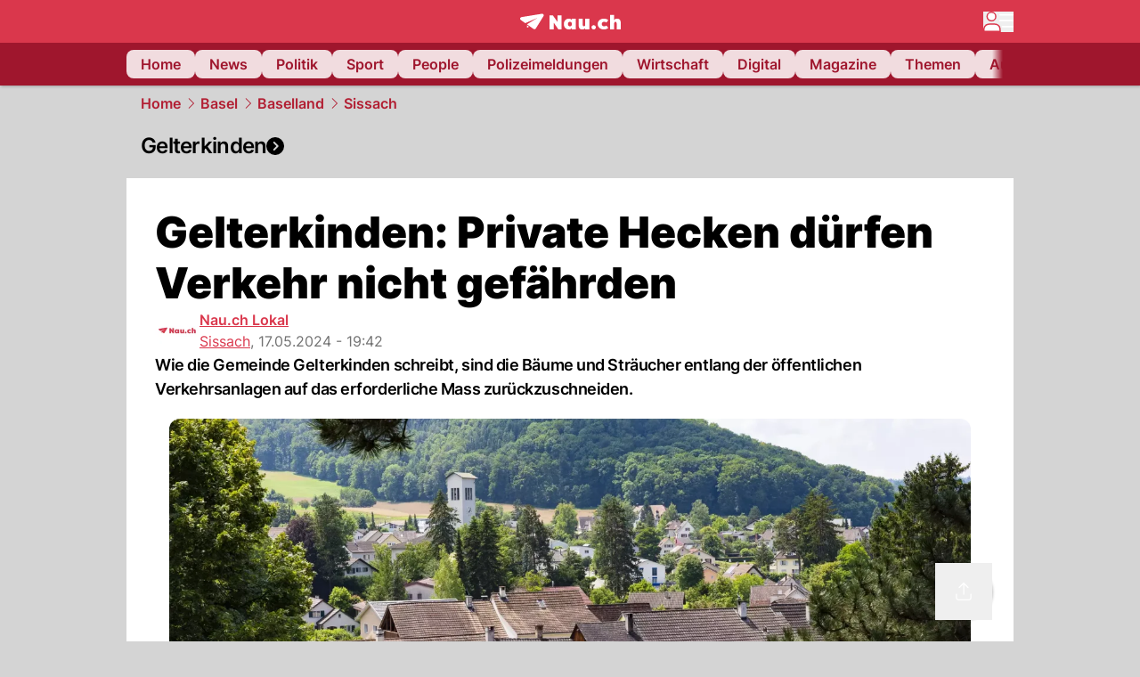

--- FILE ---
content_type: text/html; charset=utf-8
request_url: https://www.nau.ch/ort/sissach/gelterkinden-private-hecken-durfen-verkehr-nicht-gefahrden-66764225
body_size: 53698
content:
<!DOCTYPE html><html lang="de-CH" q:render="ssr" q:route="[...path]" q:container="paused" q:version="1.16.1" q:base="/build/" q:locale="" q:manifest-hash="myhmzv" q:instance="95ns35vplbr"><!--qv q:id=0 q:key=FXTb:zu_0--><!--qv q:id=1 q:key=MqmU:CQ_9--><!--qv q:s q:sref=1 q:key=--><head q:head><meta charset="utf-8" q:head><meta name="theme-color" content="var(--nau-theme-primary)" q:head><meta name="viewport" content="width=device-width, initial-scale=1.0, maximum-scale=1.0, user-scalable=no" q:head><link rel="preconnect" href="https://api.nau.ch" q:head><link rel="preconnect" href="https://c.nau.ch" q:head><link rel="preconnect" href="https://stats.g.doubleclick.net" q:head><link rel="preconnect" href="https://onesignal.com" q:head><link rel="preconnect" href="https://ping.chartbeat.net" q:head><link rel="preload" href="/fonts/inter-v13-latin-regular.woff2" as="font" type="font/woff2" crossOrigin="anonymous" q:head><link rel="preload" href="/fonts/inter-v13-latin-600.woff2" as="font" type="font/woff2" crossOrigin="anonymous" q:head><link rel="preload" href="/fonts/inter-v13-latin-900.woff2" as="font" type="font/woff2" crossOrigin="anonymous" q:head><!--qv q:id=2 q:key=vtfi:CQ_0--><!--qv q:key=Cf_4--><link key="ati57x57" rel="apple-touch-icon" sizes="57x57" href="/static/frontpage/apple-touch-icon-57x57.png?v=0.0.0" q:key="ati57x57" q:head><link key="ati60x60" rel="apple-touch-icon" sizes="60x60" href="/static/frontpage/apple-touch-icon-60x60.png?v=0.0.0" q:key="ati60x60" q:head><link key="ati72x72" rel="apple-touch-icon" sizes="72x72" href="/static/frontpage/apple-touch-icon-72x72.png?v=0.0.0" q:key="ati72x72" q:head><link key="ati76x76" rel="apple-touch-icon" sizes="76x76" href="/static/frontpage/apple-touch-icon-76x76.png?v=0.0.0" q:key="ati76x76" q:head><link key="ati114x114" rel="apple-touch-icon" sizes="114x114" href="/static/frontpage/apple-touch-icon-114x114.png?v=0.0.0" q:key="ati114x114" q:head><link key="ati120x120" rel="apple-touch-icon" sizes="120x120" href="/static/frontpage/apple-touch-icon-120x120.png?v=0.0.0" q:key="ati120x120" q:head><link key="ati144x144" rel="apple-touch-icon" sizes="144x144" href="/static/frontpage/apple-touch-icon-144x144.png?v=0.0.0" q:key="ati144x144" q:head><link key="ati152x152" rel="apple-touch-icon" sizes="152x152" href="/static/frontpage/apple-touch-icon-152x152.png?v=0.0.0" q:key="ati152x152" q:head><link key="ati180x180" rel="apple-touch-icon" sizes="180x180" href="/static/frontpage/apple-touch-icon-180x180.png?v=0.0.0" q:key="ati180x180" q:head><link key="icon36x36" rel="icon" type="image/png" sizes="36x36" href="/static/frontpage/android-chrome-36x36.png?v=0.0.0" q:key="icon36x36" q:head><link key="icon96x96" rel="icon" type="image/png" sizes="48x48" href="/static/frontpage/android-chrome-48x48.png?v=0.0.0" q:key="icon96x96" q:head><link key="icon57x57" rel="icon" type="image/png" sizes="96x96" href="/static/frontpage/favicon-96x96.png?v=0.0.0" q:key="icon57x57" q:head><link key="icon144x144" rel="icon" type="image/png" sizes="144x144" href="/static/frontpage/android-chrome-144x144.png?v=0.0.0" q:key="icon144x144" q:head><link key="icon192x192" rel="icon" type="image/png" sizes="192x192" href="/static/frontpage/android-chrome-192x192.png?v=0.0.0" q:key="icon192x192" q:head><link key="icon16x16" rel="icon" type="image/png" sizes="16x16" href="/static/frontpage/favicon-16x16.png?v=0.0.0" q:key="icon16x16" q:head><link key="icon32x32" rel="icon" type="image/png" sizes="32x32" href="/static/frontpage/favicon-32x32.png?v=0.0.0" q:key="icon32x32" q:head><link key="shortcuticon" rel="shortcut icon" type="image/x-icon" href="/static/frontpage/favicon.png?v=0.0.0" q:key="shortcuticon" q:head><link key="atsi320x460" rel="apple-touch-startup-image" type="image/x-icon" href="/static/frontpage/apple-touch-startup-image-320x460.png?v=0.0.0" media="(device-width: 320px) and (device-height: 480px) and (-webkit-device-pixel-ratio: 1)" q:key="atsi320x460" q:head><link key="atsi640x920" rel="apple-touch-startup-image" type="image/x-icon" href="/static/frontpage/apple-touch-startup-image-640x920.png?v=0.0.0" media="(device-width: 320px) and (device-height: 480px) and (-webkit-device-pixel-ratio: 2)" q:key="atsi640x920" q:head><link key="atsi640x1096" rel="apple-touch-startup-image" type="image/x-icon" href="/static/frontpage/apple-touch-startup-image-640x1096.png?v=0.0.0" media="(device-width: 320px) and (device-height: 568px) and (-webkit-device-pixel-ratio: 2)" q:key="atsi640x1096" q:head><link key="atsi748x1024" rel="apple-touch-startup-image" type="image/x-icon" href="/static/frontpage/apple-touch-startup-image-748x1024.png?v=0.0.0" media="(device-width: 768px) and (device-height: 1024px) and (-webkit-device-pixel-ratio: 1) and (orientation: landscape)" q:key="atsi748x1024" q:head><link key="atsi750x1024" rel="apple-touch-startup-image" type="image/x-icon" href="/static/frontpage/apple-touch-startup-image-750x1024.png?v=0.0.0" media="" q:key="atsi750x1024" q:head><link key="atsi750x1294" rel="apple-touch-startup-image" type="image/x-icon" href="/static/frontpage/apple-touch-startup-image-750x1294.png?v=0.0.0" media="(device-width: 375px) and (device-height: 667px) and (-webkit-device-pixel-ratio: 2)" q:key="atsi750x1294" q:head><link key="atsi768x1004" rel="apple-touch-startup-image" type="image/x-icon" href="/static/frontpage/apple-touch-startup-image-768x1004.png?v=0.0.0" media="(device-width: 768px) and (device-height: 1024px) and (-webkit-device-pixel-ratio: 1) and (orientation: portrait)" q:key="atsi768x1004" q:head><link key="atsi1182x2208" rel="apple-touch-startup-image" type="image/x-icon" href="/static/frontpage/apple-touch-startup-image-1182x2208.png?v=0.0.0" media="(device-width: 414px) and (device-height: 736px) and (-webkit-device-pixel-ratio: 3) and (orientation: landscape)" q:key="atsi1182x2208" q:head><link key="atsi1242x2148" rel="apple-touch-startup-image" type="image/x-icon" href="/static/frontpage/apple-touch-startup-image-1242x2148.png?v=0.0.0" media="(device-width: 414px) and (device-height: 736px) and (-webkit-device-pixel-ratio: 3) and (orientation: portrait)" q:key="atsi1242x2148" q:head><link key="atsi1496x2048" rel="apple-touch-startup-image" type="image/x-icon" href="/static/frontpage/apple-touch-startup-image-1496x2048.png?v=0.0.0" media="(device-width: 768px) and (device-height: 1024px) and (-webkit-device-pixel-ratio: 2) and (orientation: landscape)" q:key="atsi1496x2048" q:head><link key="atsi1536x2008" rel="apple-touch-startup-image" type="image/x-icon" href="/static/frontpage/apple-touch-startup-image-1536x2008.png?v=0.0.0" media="(device-width: 768px) and (device-height: 1024px) and (-webkit-device-pixel-ratio: 2) and (orientation: portrait)" q:key="atsi1536x2008" q:head><link key="manifest" rel="manifest" href="/static/frontpage/manifest.json?v=0.0.0" q:key="manifest" q:head><meta name="viewport" content="width=device-width, initial-scale=1.0" q:head><meta name="mobile-web-app-capable" content="yes" key="mobile-web-app-capable" q:key="mobile-web-app-capable" q:head><meta name="apple-mobile-web-app-capable" content="yes" key="apple-mobile-web-app-capable" q:key="apple-mobile-web-app-capable" q:head><meta name="msapplication-TileColor" content="#DA374C" key="msapplication-TileColor" q:key="msapplication-TileColor" q:head><meta name="theme-color" content="#DA374C" key="theme-color" q:key="theme-color" q:head><meta name="apple-mobile-web-app-status-bar-style" content="#DA374C" key="apple-mobile-web-app-status-bar-style" q:key="apple-mobile-web-app-status-bar-style" q:head><meta name="msapplication-config" content="/static/frontpage/browserconfig.xml?v=0.0.0" key="msapplication-config" q:key="msapplication-config" q:head><meta name="msapplication-TileImage" content="/static/frontpage/mstile-150x150.png?v=0.0.0" key="msapplication-TileImage" q:key="msapplication-TileImage" q:head><meta name="msapplication-square70x70logo" content="/static/frontpage/mstile-70x70.png?v=0.0.0" key="msapplication-square70x70logo" q:key="msapplication-square70x70logo" q:head><meta name="msapplication-square150x150logo" content="/static/frontpage/mstile-150x150.png?v=0.0.0" key="msapplication-square150x150logo" q:key="msapplication-square150x150logo" q:head><meta name="msapplication-wide310x150logo" content="/static/frontpage/mstile-310x150.png?v=0.0.0" key="msapplication-wide310x150logo" q:key="msapplication-wide310x150logo" q:head><meta name="msapplication-square310x310logo" content="/static/frontpage/mstile-310x310.png?v=0.0.0" key="msapplication-square310x310logo" q:key="msapplication-square310x310logo" q:head><script q:head>window._env={"PUBLIC_MAINBG_COLOR":"#d4d4d4","PUBLIC_PRIMARY_HUE":"256.53","PUBLIC_ACCENT_COLOR":"#B10049","PUBLIC_PRIMARY_COLOR":"#DA374C","PUBLIC_APP_VERSION":"mag-v9.46.5","PUBLIC_LOGIN_SCHEME":"nauch-app://","PUBLIC_LOGIN_AUTHORITY":"https://auth.nau.ch/realms/nau","PUBLIC_STATIC_DOMAIN":"https://www.nau.ch","PUBLIC_SPACING_VALUE":"16px","PUBLIC_SECONDARY_COLOR_STOP":"600","PUBLIC_ENABLE_USER_THEMES":"true","PUBLIC_LOGIN_CLIENT_ID":"frontpage","PUBLIC_APP_NAME":"Nau.ch","PUBLIC_SECONDARY_HUE":"206.64","PUBLIC_SECONDARY_COLOR":"#9f162d","PUBLIC_ORIGIN":"https://www.nau.ch","PUBLIC_PLAUSIBLE_SCRIPT":"https://t.nau.ch/js/script.js","PUBLIC_ICON_PATH":"/app/apps/icons","PUBLIC_APP":"frontpage","PUBLIC_QWIK_INSIGHTS_KEY":"7a050n3k6s","PUBLIC_TOPIC":"frontpage","PUBLIC_ROUNDED_CORNERS":"null","PUBLIC_CARDBG_COLOR_DARK":"#1c2731","PUBLIC_USE_HTTP_CACHE":"true","PUBLIC_BREADCRUMB_COLOR":"#B21F33","PUBLIC_APP_PATH":"/frontpage","PUBLIC_USE_HTTP_LOG":"null","PUBLIC_API_BASE_URL":"https://api.nau.ch","PUBLIC_PLAUSIBLE_DOMAIN":"nau.ch","PUBLIC_CHECK_VERSION_AFTER_MS":"60000","PUBLIC_ROOT_URL":"https://www.nau.ch","PUBLIC_CARDBG_COLOR":"#FFFFFF","PUBLIC_GTM_ID":"GTM-WBWRFX6P","PUBLIC_ONESIGNAL_APPID":"fab75e22-b5c5-4a61-a0c0-ee2779e16b8e","PUBLIC_ONESIGNAL_SAFARI_WEB_ID":"web.onesignal.auto.40785b5b-169b-4884-a5e0-8aeabe17c634","PUBLIC_ACCENT_COLOR_STOP":"600","PUBLIC_PRIMARY_COLOR_STOP":"500","PUBLIC_MAINBG_COLOR_DARK":"#0d141c","PUBLIC_ACCENT_HUE":"123.01","PUBLIC_ICON_VERSION":"0.8.15","PUBLIC_ONESIGNAL_ENABLE_NOTIFY_BUTTON":"false","PUBLIC_ONESIGNAL_TIME_DELAY":"10"}</script><script src="https://t.nau.ch/js/script.js" data-domain="nau.ch" defer q:id="3" q:head></script><script q:id="4" q:head>window.OneSignalDeferred = window.OneSignalDeferred || [];</script><script src="/scripts/onesignal-init.js?mag-v9.46.5" defer on:load="q-gWM0YYoo.js#s_L4uxOH4VS6E" q:id="5" q:head></script><!--qv q:key=Cf_1--><title q:key="Cf_0" q:head>Gelterkinden: Private Hecken dürfen Verkehr nicht gefährden | Nau.ch</title><link rel="alternate" content="ch.nau.app" q:key="0" q:head><link rel="canonical" href="https://www.nau.ch/ort/sissach/gelterkinden-private-hecken-durfen-verkehr-nicht-gefahrden-66764225" q:key="1" q:head><link rel="preload" as="image" type="image/avif" fetchpriority="high" imagesrcset="https://c.nau.ch/i/oao9J/340/die-ro-kath-kirche-maria-mittlerin-an-der-bruhlgasse-in-gelterkinden.avif 340w, https://c.nau.ch/i/oao9J/680/die-ro-kath-kirche-maria-mittlerin-an-der-bruhlgasse-in-gelterkinden.avif 680w, https://c.nau.ch/i/oao9J/900/die-ro-kath-kirche-maria-mittlerin-an-der-bruhlgasse-in-gelterkinden.avif 900w, https://c.nau.ch/i/oao9J/1360/die-ro-kath-kirche-maria-mittlerin-an-der-bruhlgasse-in-gelterkinden.avif 1360w, https://c.nau.ch/i/oao9J/1800/die-ro-kath-kirche-maria-mittlerin-an-der-bruhlgasse-in-gelterkinden.avif 1800w" href="https://c.nau.ch/i/oao9J/900/die-ro-kath-kirche-maria-mittlerin-an-der-bruhlgasse-in-gelterkinden.avif" q:key="2" q:head><meta property="og:site_name" content="Nau" q:key="0" q:head><meta name="apple-itunes-app" content="app-id=1282998699" q:key="1" q:head><meta name="robots" content="max-image-preview:large" q:key="2" q:head><meta name="twitter:card" content="summary_large_image" q:key="3" q:head><meta name="twitter:site" content="@nau_live" q:key="4" q:head><meta name="twitter:creator" content="@nau_live" q:key="5" q:head><meta property="og:title" content="Gelterkinden: Private Hecken dürfen Verkehr nicht gefährden | Nau.ch" q:key="6" q:head><meta name="twitter:title" content="Gelterkinden: Private Hecken dürfen Verkehr nicht gefährden | Nau.ch" q:key="7" q:head><meta property="og:title" content="Gelterkinden: Private Hecken dürfen Verkehr nicht gefährden" q:key="8" q:head><meta property="og:description" content="Wie die Gemeinde Gelterkinden schreibt, sind die Bäume und Sträucher entlang der öffentlichen Verkehrsanlagen auf das erforderliche Mass zurückzuschneiden." q:key="9" q:head><meta property="og:site_name" content="Nau" q:key="10" q:head><meta property="og:image" content="https://c.nau.ch/i/oao9J/1360/680/die-ro-kath-kirche-maria-mittlerin-an-der-bruhlgasse-in-gelterkinden.jpg" q:key="11" q:head><meta property="og:image:width" content="1360" q:key="12" q:head><meta property="og:image:height" content="680" q:key="13" q:head><meta property="og:url" content="https://www.nau.ch/ort/sissach/gelterkinden-private-hecken-durfen-verkehr-nicht-gefahrden-66764225" q:key="14" q:head><meta property="og:type" content="article" q:key="15" q:head><meta property="article:published_time" content="2024-05-17T17:42:50+00:00" q:key="16" q:head><meta property="article:modified_time" content="2024-05-17T15:42:50+00:00" q:key="17" q:head><meta property="article:author" content="Nau.ch Lokal" q:key="18" q:head><meta property="fb:app_id" content="1884799398427648" q:key="19" q:head><meta name="twitter:card" content="summary_large_image" q:key="20" q:head><meta name="twitter:site" content="@nau_live" q:key="21" q:head><meta name="twitter:creator" content="@nau_live" q:key="22" q:head><meta name="twitter:title" content="Gelterkinden: Private Hecken dürfen Verkehr nicht gefährden" q:key="23" q:head><meta name="twitter:description" content="Wie die Gemeinde Gelterkinden schreibt, sind die Bäume und Sträucher entlang der öffentlichen Verkehrsanlagen auf das erforderliche Mass zurückzuschneiden." q:key="24" q:head><meta name="twitter:image" content="https://c.nau.ch/i/oao9J/1360/680/die-ro-kath-kirche-maria-mittlerin-an-der-bruhlgasse-in-gelterkinden.jpg" q:key="25" q:head><meta name="description" content="Wie die Gemeinde Gelterkinden schreibt, sind die Bäume und Sträucher entlang der öffentlichen Verkehrsanlagen auf das erforderliche Mass zurückzuschneiden." q:key="26" q:head><meta name="keywords" content="" q:key="27" q:head><meta name="news_keywords" content="" q:key="28" q:head><meta name="robots" content="max-image-preview:large" q:key="29" q:head><meta itemprop="datePublished" content="2024-05-17T17:42:50+00:00" q:key="30" q:head><meta name="date" content="2024-05-17T17:42:50+00:00" q:key="31" q:head><meta name="contentDate" content="20240517" q:key="32" q:head><meta itemprop="dateModified" content="2024-05-17T15:42:50+00:00" q:key="33" q:head><meta property="author" content="Nau.ch Lokal" q:key="34" q:head><script type="application/ld+json" q:key="0" q:head>{"@context":"https://schema.org","@type":"Organization","name":"Nau.ch","logo":{"@type":"ImageObject","url":"https://www.nau.ch/amp/logo.png","width":350,"height":60},"url":"https://www.nau.ch/"}</script><script type="application/ld+json" q:key="1" q:head>{"@context":"http://schema.org","@type":"BreadcrumbList","itemListElement":[{"@type":"ListItem","position":1,"item":{"@id":"/","name":"Home"}},{"@type":"ListItem","position":2,"item":{"@id":"/basel","name":"Basel"}},{"@type":"ListItem","position":3,"item":{"@id":"/basel/basel-land","name":"Baselland"}},{"@type":"ListItem","position":4,"item":{"@id":"/ort/sissach","name":"Sissach"}}]}</script><script type="application/ld+json" q:key="2" q:head>{"@context":"http://schema.org","@type":"NewsArticle","isAccessibleForFree":true,"mainEntityOfPage":{"@type":"WebPage","@id":"https://www.nau.ch"},"headline":"Gelterkinden: Private Hecken dürfen Verkehr nicht gefährden","image":{"@type":"ImageObject","url":"https://c.nau.ch/i/oao9J/1360/die-ro-kath-kirche-maria-mittlerin-an-der-bruhlgasse-in-gelterkinden.jpg","width":1360,"height":680},"datePublished":"2024-05-17T17:42:50+00:00","dateModified":"2024-05-17T15:42:50+00:00","author":[[{"@type":"Person","name":"Nau.ch Lokal","url":"https://www.nau.ch/profile/259576"}]],"publisher":{"@context":"https://schema.org","@type":"Organization","name":"Nau.ch","logo":{"@type":"ImageObject","url":"https://www.nau.ch/amp/logo.png","width":350,"height":60},"url":"https://www.nau.ch/"},"description":"Wie die Gemeinde Gelterkinden schreibt, sind die Bäume und Sträucher entlang der öffentlichen Verkehrsanlagen auf das erforderliche Mass zurückzuschneiden."}</script><!--/qv--><!--/qv--><!--/qv--><!--qv q:key=CQ_1--><script type="text/javascript" q:key="Eh_0" q:head> const staticPaths = ['/_sitemap', '/archiv/', '/profile/edit', '/profile/push', '/themen', '/.well-known', '/flash/']; const isStaticPath = (url) => staticPaths.some(path => url.startsWith(path));  const originalFetch = window.fetch;  window.fetch = (url, options = {}) => { if (url.toString().includes('/q-data.json') && !isStaticPath(url.toString())) { console.debug('Preventing q-data.json request for ' + url.toString());  return Promise.resolve( new Response( JSON.stringify({ _entry: '4', _objs: [ {}, '\u0001', 200, url.toString().replace('q-data.json', ''), { loaders: '0', action: '1', status: '2', href: '3', redirect: '1', isRewrite: '1', }, ], }), { headers: { 'Content-Type': 'application/json' } }, ), ); }  return originalFetch(url, options); }; </script><!--/qv--><script q:head>if (localStorage.theme === 'dark'||(!('theme' in localStorage) && window.matchMedia('(prefers-color-scheme: dark)').matches && localStorage['nau-logged-in'] === 'true')) document.documentElement.classList.add('dark'); </script><script q:head>window.globTarget = {
                            targeting: 'sys_firstimp',
                            dark: document.documentElement.classList.contains('dark') ? 'true' : 'false',
                            app_platform: /NauWebView/i.test(navigator.userAgent) ? 'app': 'pwa'
                        }
                    </script><script q:head>
                    window.googlefc = window.googlefc || {};
                    window.googlefc.ccpa = window.googlefc.ccpa || {}
                                        window.googlefc.callbackQueue = window.googlefc.callbackQueue || [];

                    googlefc.callbackQueue.push({
                        'CONSENT_DATA_READY':
                        () => {
                            setTimeout(() => {
                                window.inappwebview('handleTrackingConsent', window.googlefc.getAllowAdsStatus());
                            });
                        }
                    });
                </script><script q:head>window.inappwebview = (name, ...args) => {
                        if (window.zikzak_inappwebview !== undefined) {
                            return window.zikzak_inappwebview.callHandler(name, ...args);
                        } else if (window.flutter_inappwebview !== undefined) {
                            return window.flutter_inappwebview.callHandler(name, ...args);
                        }
                    }</script><script q:key="CQ_3" q:head>
                        const THEMES = [
                            ['#C2FFF9', '#85FFF3', '#4DFFED', '#0FFFE7', '#00D1BC', '#009688', '#007065', '#004D45', '#002420'],
                            ['#CBDEFB', '#97BDF7', '#639DF2', '#2F7CEE', '#115FD4', '#0D47A1', '#0A377B', '#062450', '#03132A'],
                            ['#DCE0E5', '#B9C1CB', '#98A4B3', '#758599', '#596778', '#3F4955', '#303740', '#21262C', '#0F1215'],
                        ];

                        const SECONDARY = ['#007d72', '#0A3A85', '#333b45'];

                        window.applyTheme = function (selectedThemeId) {
                            if (selectedThemeId === null || selectedThemeId === undefined) return;

                            let style = document.getElementById('nau-theme');

                            if (selectedThemeId === 0) {
                                if (style !== null) style.remove();
                                window.inappwebview('setPrimaryColor', null);
                                return;
                            }

                            if (!style) {
                                style = document.createElement('style');
                                style.id = 'nau-theme';
                                document.getElementsByTagName('head')[0].appendChild(style);
                            }

                            style.innerHTML = `:root {
                                --external-theme-secondary: ${SECONDARY[selectedThemeId - 1]};
                                --external-theme-primary: ${THEMES[selectedThemeId - 1][5]};
                                ${THEMES[selectedThemeId - 1]?.map((val, index) => { return `--external-theme-primary-${(index + 1) * 100}: ${val};
`; }).join('')}
                                --breadcrumb-theme-color: ${THEMES[selectedThemeId - 1][5]};
                                }`;

                            window.inappwebview('setPrimaryColor', THEMES[selectedThemeId - 1][5]);
                        };

                        (() => {
                            const lsThemeSetting = window.localStorage.getItem('nau-accent-preference');
                            if (!lsThemeSetting) return;
                            const parsedTheme = parseFloat(lsThemeSetting);
                            if ([1, 2, 3].indexOf(parsedTheme) > -1) {
                                applyTheme(parsedTheme);
                            } else {
                                applyTheme(0);
                            }
                        })();
                    </script><!--qv q:key=DP_0--><style id="hallotest123" q:head>:root {
                --external-theme-cardbg: #FFFFFF; 
                --external-theme-cardbg-dark: #1c2731; 
                --external-theme-mainbg: #d4d4d4; 
                --external-theme-mainbg-dark: #0d141c; 
                --external-spacing: 16px; 
                --breadcrumb-color: #B21F33
            }</style><style q:key="0" q:head>:root {
            --external-theme-primary: #DA374C;
            --external-theme-secondary: #9f162d;
            --external-theme-accent: #B10049;

             --external-theme-primary-100: #FBE9EC;
--external-theme-primary-200: #F8D8DC;
--external-theme-primary-300: #F0ADB6;
--external-theme-primary-400: #E98694;
--external-theme-primary-500: #E26071;
--external-theme-primary-600: #DA374C;
--external-theme-primary-700: #AC2033;
--external-theme-primary-800: #741522;
--external-theme-primary-900: #380A10;
--external-theme-primary-undefined: #000000;
--external-theme-primary-undefined: #000000;


            --external-theme-secondary-100: #FCE9EC;
--external-theme-secondary-200: #F8CED5;
--external-theme-secondary-300: #F2A1AE;
--external-theme-secondary-400: #EB7084;
--external-theme-secondary-500: #E43E5A;
--external-theme-secondary-600: #CE1D3A;
--external-theme-secondary-700: #9F162D;
--external-theme-secondary-800: #6C0F1E;
--external-theme-secondary-900: #36070F;
--external-theme-secondary-undefined: #000000;
--external-theme-secondary-undefined: #000000;


            --external-theme-accent-100: #FFE5F0;
--external-theme-accent-200: #FFC7DE;
--external-theme-accent-300: #FF8FBE;
--external-theme-accent-400: #FF579D;
--external-theme-accent-500: #FF1F7C;
--external-theme-accent-600: #EB0062;
--external-theme-accent-700: #B10049;
--external-theme-accent-800: #750031;
--external-theme-accent-900: #3D001A;
--external-theme-accent-undefined: #000000;
--external-theme-accent-undefined: #000000;

        }</style><!--/qv--><link rel="modulepreload" href="/build/q-pLIxelCT.js"><script type="module" async="true" src="/build/q-pLIxelCT.js"></script><link rel="stylesheet" href="/assets/BSvu6-gp-style.css"><link rel="modulepreload" href="/build/q-CmfOTBhc.js"><link rel="preload" href="/assets/DbTemw4w-bundle-graph.json" as="fetch" crossorigin="anonymous"><script type="module" async="true">let b=fetch("/assets/DbTemw4w-bundle-graph.json");import("/build/q-CmfOTBhc.js").then(({l})=>l("/build/",b));</script><link rel="modulepreload" href="/build/q-Cdks_e5t.js"><style q:style="pcisld-0" hidden>:root{view-transition-name:none}</style></head><body><noscript q:key="CQ_5"><iframe src="https://www.googletagmanager.com/ns.html?id=GTM-WBWRFX6P" height="0" width="0" style="display:none;visibility:hidden"></iframe></noscript><!--qv q:id=6 q:key=FF8B:CQ_6--><!--qv q:key=6b_2--><!--qv q:id=7 q:key=tTip:6b_0--><!--qv q:key=0Z_24--><!--qv q:key=0Z_1--><div class="z-1000 h-1 bg-gray-300 fixed top-0 left-0 w-full ease-in-out transition-opacity duration-200 opacity-0" on:qvisible="q-CVOOOBaN.js#_hW[0]
q-C8SO3dEi.js#_hW[1]
q-Cu4OJaNW.js#_hW[2]
q-gWM0YYoo.js#_hW[3]
q-kAu8IRt7.js#_hW[4]
q-gWM0YYoo.js#_hW[5]
q-gWM0YYoo.js#_hW[6]
q-gWM0YYoo.js#_hW[7]
q-Ca1CinNi.js#_hW[8]
q-BnLExUz3.js#_hW[9]" on-document:click="q-gWM0YYoo.js#s_WEHCTYiUM40[10]" on-document:qidle="q-gWM0YYoo.js#_hW[11]" on-document:keydown="q-C9R8Uu_7.js#s_t7KF1eMKXKk[10]" on-document:qinit="q-gWM0YYoo.js#_hW[12]" q:key="m3_0" q:id="8"><div id="loading-indicator" class="h-full bg-blue-500 transition-[width] duration-[1s] w-0"></div></div><!--/qv--><!--qv q:id=9 q:key=0ZzY:0Z_23--><div style="transform:unset;padding-bottom:unset" class="pb-bottomNavbarHeightMobile tablet:pb-0 transition-transform duration-0 relative" on:qvisible="q-gWM0YYoo.js#_hW[0]" on-window:resize="q-gWM0YYoo.js#s_QaOpeZVUrjA" q:key="Af_6" q:id="a"><!--qv q:s q:sref=9 q:key=background-link--><!--/qv--><!--qv q:s q:sref=9 q:key=bg-img--><!--/qv--><!--qv q:s q:sref=9 q:key=header--><header q:slot="header" id="header" class="col-span-full sticky top-0 z-90 nau-box-shadow"><!--qv q:id=2v q:key=vlSo:0Z_5--><!--qv q:key=Xd_7--><!--qv q:id=2w q:key=Ajoi:Xd_5--><div class="grid grid-cols-noHpAd hpAdRightMinScreenWidth:grid-cols-hpAdRight hpAdLeftMinScreenWidth:grid-cols-hpAdLeft bg-primary dark:bg-primary" q:key="Af_10" q:id="2x"><aside class="pr-halfpageAdPadding flex-col col-start-2 hidden hpAdLeftMinScreenWidth:flex"><!--qv q:s q:sref=2w q:key=left--><span q:slot="left" on-document:qinit="q-gWM0YYoo.js#_hW[0]" q:id="2y"></span><!--/qv--></aside><section class="col-start-3" q:id="2z"><!--qv q:s q:sref=2w q:key=--><!--qv q:id=30 q:key=zbXE:Xd_4--><div id="navbar" class="flex justify-center text-white tablet:pt-0" on:qvisible="q-gWM0YYoo.js#_hW[0]" q:key="VJ_6" q:id="31"><div class="w-full max-w-screen-content h-12 flex items-center relative justify-center" q:id="32"><!--qv q:id=33 q:key=XsOY:VJ_4--><a aria-label="Zur Startseite von frontpage.nau.ch" href="/" preventdefault:click class="cursor-pointer cursor-pointer" on:click="q-gWM0YYoo.js#s_14NNkDGP5AU[0 1 2 3]" q:key="nR_3" q:id="34"><!--t=35--><!----><!--qv q:s q:sref=33 q:key=--><!--qv q:id=df q:key=Gvzs:VJ_2--><span class="[&amp;&gt;svg]:w-full [&amp;&gt;svg]:max-h-[40px]" q:key="dynamic" q:id="dg"><svg xmlns="http://www.w3.org/2000/svg" width="113" height="19" viewBox="0 0 113 18" role="img" aria-hidden="true" focusable="false">
    <path
        fill="#fff"
        d="M24.8 0h-.5c-.2 0-22 3.6-22.8 3.7S0 4.6 0 5.5c0 .5.2 1 .6 1.3l5.2 3.7 13.7-5.9-11.8 7.2 7.5 5.3c.3.2.6.2.9.2.6 0 1.2-.3 1.5-.8l8.6-13.8c.2-.3.3-.6.3-1 0-.9-.8-1.7-1.7-1.7zM7.7 15.6l2.2-1.1-2.2-1.6zM41.9 9l-5.2-7.3H33v15.7h4.7V9.9l5.2 7.5h3.7V1.7h-4.7zM58 7.1c-.6-1.1-1.8-1.7-3.4-1.7-3.1 0-5.5 2.6-5.5 6.1 0 3.6 2.4 6.1 5.5 6.1 1.5 0 2.7-.6 3.4-1.7v1.5h4.6V5.6H58v1.5zm-2.1 7c-1.3 0-2.2-1.1-2.2-2.6s.8-2.6 2.2-2.6 2.2 1.1 2.2 2.6-.8 2.6-2.2 2.6zM73.1 12c0 .9-.2 2-1.4 2s-1.4-1.1-1.4-2V5.6h-4.6v6.9c0 1.9.4 5.1 4.1 5.1 1.6 0 2.6-.6 3.3-1.7v1.5h4.6V5.6h-4.6V12zm21.2-3.1c.6 0 1.5.2 2.5 1L99 7.2c-1.3-1.3-3.2-1.8-5-1.8-4 0-6.9 2.7-6.9 6.1 0 3.4 2.9 6.1 6.9 6.1 1.7 0 3.7-.6 5-1.8l-2.2-2.7c-.9.8-1.9 1-2.5 1-1.5 0-2.6-1.1-2.6-2.6s1-2.6 2.6-2.6zm14.6-3.5c-1.6 0-2.6.6-3.3 1.7V1.2H101v16.2h4.6V11c0-.9.2-2 1.4-2s1.4 1.1 1.4 2v6.4h4.6v-6.9c0-1.9-.4-5.1-4.1-5.1zm-24.6 8.1c-.2-.2-.5-.4-.8-.5-.3-.1-.6-.2-.9-.2-.3 0-.6.1-.9.2-.3.1-.6.3-.8.5-.2.2-.4.5-.5.8-.1.3-.2.6-.2.9 0 .3.1.6.2.9.1.3.3.6.5.8.2.2.5.4.8.5.3.1.6.2.9.2.3 0 .6-.1.9-.2.3-.1.6-.3.8-.5.2-.2.4-.5.5-.8.1-.3.2-.6.2-.9 0-.3-.1-.6-.2-.9-.1-.4-.3-.6-.5-.8z"
    />
</svg>
</span><!--/qv--><span class="sr-only"><!--t=36-->frontpage.<!---->NAU.ch</span><!--/qv--></a><!--/qv--><!--qv q:s q:sref=30 q:key=nau-navbar-menu--><div q:slot="nau-navbar-menu" class="flex items-center gap-3 absolute right-0 invisible tablet:visible"><button type="button" title="Menü anzeigen" aria-label="Menü anzeigen" aria-haspopup="true" aria-controls="menu-modal" aria-expanded="false" id="menu-button" on:click="q-RuT-ZXFh.js#s_0QdArnVLnts[0]" q:id="37"><svg xmlns="http://www.w3.org/2000/svg" width="34" height="23" fill="none" aria-hidden="true" viewBox="0 0 34 23" q:key="Xd_3"><path fill="#fff" stroke="var(--nau-theme-primary)" stroke-width="1.5" d="M14.08 5.577c0 2.658-2.18 4.827-4.89 4.827S4.3 8.234 4.3 5.577 6.48.75 9.19.75c2.71 0 4.89 2.169 4.89 4.827Zm-1.777 8.442c3.214 0 5.836 2.068 6.478 4.74v.002c.002.008.011.064.023.195.011.128.022.294.033.488.02.387.039.87.053 1.359.016.519.027 1.038.034 1.447H.76c.007-.409.018-.928.034-1.447.014-.489.032-.972.054-1.36q.015-.293.033-.487c.011-.13.02-.187.022-.195v-.001c.642-2.673 3.264-4.74 6.479-4.74z"/><path fill="#fff" fill-rule="evenodd" d="M34 3.568a.863.863 0 0 1-.863.863h-14.38a.862.862 0 1 1 0-1.725h14.38c.477 0 .863.386.863.862M34 10.202a.863.863 0 0 1-.863.863h-14.38a.862.862 0 1 1 0-1.725h14.38c.477 0 .863.386.863.862M34 16.837a.863.863 0 0 1-.862.862H21.442a.863.863 0 0 1 0-1.725h11.696c.476 0 .862.386.862.863" clip-rule="evenodd"/></svg></button></div><!--/qv--></div></div><!--/qv--><!--/qv--></section><aside class="pl-halfpageAdPadding col-start-4 hidden hpAdRightMinScreenWidth:flex flex-col"><!--qv q:s q:sref=2w q:key=right--><span q:slot="right"></span><!--/qv--></aside></div><!--/qv--><!--qv q:id=38 q:key=Ajoi:Xd_6--><div class="grid grid-cols-noHpAd hpAdRightMinScreenWidth:grid-cols-hpAdRight hpAdLeftMinScreenWidth:grid-cols-hpAdLeft bg-secondary hidden tablet:grid" q:key="Af_10" q:id="39"><aside class="pr-halfpageAdPadding flex-col col-start-2 hidden hpAdLeftMinScreenWidth:flex"><!--qv q:s q:sref=38 q:key=left--><span q:slot="left"></span><!--/qv--></aside><section class="col-start-3" q:id="3a"><!--qv q:s q:sref=38 q:key=--><nav class="px-3 desktop:px-0 py-2"><!--qv q:id=3b q:key=f0Xx:https://www.nau.ch/ort/sissach/gelterkinden-private-hecken-durfen-verkehr-nicht-gefahrden-66764225--><div class="button-list w-full flex items-center justify-start max-w-full" on-window:resize="q-gWM0YYoo.js#s_xV7hbwuhigc[0 1]" on-document:qinit="q-gWM0YYoo.js#_hW[2]" q:key="oR_2" q:id="3c"><div class="shrink-1 w-full relative overflow-shadow -mx-3"><div data-scroller class="w-auto flex flex-row items-center gap-2 overflow-x-auto scrollbar-hidden px-3"><!--qv q:id=3d q:key=jera:0--><!--qv q:id=3e q:key=XsOY:RG_12--><a data-id="0" href="/" preventdefault:click title="Home" referrerPolicy="" rel="" class="flex items-center leading-none relative rounded-lg  justify-center text-secondary bg-white/85 dark:bg-neutral-800 dark:text-white dark:hover:bg-neutral-700 hover:bg-primary-100 font-semibold text-sm px-4 py-2 no-underline focus-underline cursor-pointer" on:click="q-gWM0YYoo.js#s_14NNkDGP5AU[0 1 2 3]" q:key="nR_3" q:id="3f"><!--t=3g--><!----><!--qv q:s q:sref=3e q:key=--><span class="inline-flex gap-2 items-center flex-nowrap whitespace-nowrap" q:id="3h"><span q:key="RG_8"><!--t=3i-->Home<!----></span><!--qv q:key=RG_10--><!--/qv--></span><!--/qv--></a><!--/qv--><!--/qv--><!--qv q:id=3j q:key=jera:1--><!--qv q:id=3k q:key=XsOY:RG_12--><a data-id="1" href="/news" preventdefault:click title="News" referrerPolicy="" rel="" class="flex items-center leading-none relative rounded-lg  justify-center text-secondary bg-white/85 dark:bg-neutral-800 dark:text-white dark:hover:bg-neutral-700 hover:bg-primary-100 font-semibold text-sm px-4 py-2 no-underline focus-underline cursor-pointer" on:click="q-gWM0YYoo.js#s_14NNkDGP5AU[0 1 2 3]" q:key="nR_3" q:id="3l"><!--t=3m--><!----><!--qv q:s q:sref=3k q:key=--><span class="inline-flex gap-2 items-center flex-nowrap whitespace-nowrap" q:id="3n"><span q:key="RG_8"><!--t=3o-->News<!----></span><!--qv q:key=RG_10--><!--/qv--></span><!--/qv--></a><!--/qv--><!--/qv--><!--qv q:id=3p q:key=jera:2--><!--qv q:id=3q q:key=XsOY:RG_12--><a data-id="2" href="/politik" preventdefault:click title="Politik" referrerPolicy="" rel="" class="flex items-center leading-none relative rounded-lg  justify-center text-secondary bg-white/85 dark:bg-neutral-800 dark:text-white dark:hover:bg-neutral-700 hover:bg-primary-100 font-semibold text-sm px-4 py-2 no-underline focus-underline cursor-pointer" on:click="q-gWM0YYoo.js#s_14NNkDGP5AU[0 1 2 3]" q:key="nR_3" q:id="3r"><!--t=3s--><!----><!--qv q:s q:sref=3q q:key=--><span class="inline-flex gap-2 items-center flex-nowrap whitespace-nowrap" q:id="3t"><span q:key="RG_8"><!--t=3u-->Politik<!----></span><!--qv q:key=RG_10--><!--/qv--></span><!--/qv--></a><!--/qv--><!--/qv--><!--qv q:id=3v q:key=jera:3--><!--qv q:id=3w q:key=XsOY:RG_12--><a data-id="3" href="/sport" preventdefault:click title="Sport" referrerPolicy="" rel="" class="flex items-center leading-none relative rounded-lg  justify-center text-secondary bg-white/85 dark:bg-neutral-800 dark:text-white dark:hover:bg-neutral-700 hover:bg-primary-100 font-semibold text-sm px-4 py-2 no-underline focus-underline cursor-pointer" on:click="q-gWM0YYoo.js#s_14NNkDGP5AU[0 1 2 3]" q:key="nR_3" q:id="3x"><!--t=3y--><!----><!--qv q:s q:sref=3w q:key=--><span class="inline-flex gap-2 items-center flex-nowrap whitespace-nowrap" q:id="3z"><span q:key="RG_8"><!--t=40-->Sport<!----></span><!--qv q:key=RG_10--><!--/qv--></span><!--/qv--></a><!--/qv--><!--/qv--><!--qv q:id=41 q:key=jera:4--><!--qv q:id=42 q:key=XsOY:RG_12--><a data-id="4" href="/people" preventdefault:click title="People" referrerPolicy="" rel="" class="flex items-center leading-none relative rounded-lg  justify-center text-secondary bg-white/85 dark:bg-neutral-800 dark:text-white dark:hover:bg-neutral-700 hover:bg-primary-100 font-semibold text-sm px-4 py-2 no-underline focus-underline cursor-pointer" on:click="q-gWM0YYoo.js#s_14NNkDGP5AU[0 1 2 3]" q:key="nR_3" q:id="43"><!--t=44--><!----><!--qv q:s q:sref=42 q:key=--><span class="inline-flex gap-2 items-center flex-nowrap whitespace-nowrap" q:id="45"><span q:key="RG_8"><!--t=46-->People<!----></span><!--qv q:key=RG_10--><!--/qv--></span><!--/qv--></a><!--/qv--><!--/qv--><!--qv q:id=47 q:key=jera:5--><!--qv q:id=48 q:key=XsOY:RG_12--><a data-id="5" href="/news/polizeimeldungen" preventdefault:click title="Polizeimeldungen" referrerPolicy="" rel="" class="flex items-center leading-none relative rounded-lg  justify-center text-secondary bg-white/85 dark:bg-neutral-800 dark:text-white dark:hover:bg-neutral-700 hover:bg-primary-100 font-semibold text-sm px-4 py-2 no-underline focus-underline cursor-pointer" on:click="q-gWM0YYoo.js#s_14NNkDGP5AU[0 1 2 3]" q:key="nR_3" q:id="49"><!--t=4a--><!----><!--qv q:s q:sref=48 q:key=--><span class="inline-flex gap-2 items-center flex-nowrap whitespace-nowrap" q:id="4b"><span q:key="RG_8"><!--t=4c-->Polizeimeldungen<!----></span><!--qv q:key=RG_10--><!--/qv--></span><!--/qv--></a><!--/qv--><!--/qv--><!--qv q:id=4d q:key=jera:6--><!--qv q:id=4e q:key=XsOY:RG_12--><a data-id="6" href="/news/wirtschaft" preventdefault:click title="Wirtschaft" referrerPolicy="" rel="" class="flex items-center leading-none relative rounded-lg  justify-center text-secondary bg-white/85 dark:bg-neutral-800 dark:text-white dark:hover:bg-neutral-700 hover:bg-primary-100 font-semibold text-sm px-4 py-2 no-underline focus-underline cursor-pointer" on:click="q-gWM0YYoo.js#s_14NNkDGP5AU[0 1 2 3]" q:key="nR_3" q:id="4f"><!--t=4g--><!----><!--qv q:s q:sref=4e q:key=--><span class="inline-flex gap-2 items-center flex-nowrap whitespace-nowrap" q:id="4h"><span q:key="RG_8"><!--t=4i-->Wirtschaft<!----></span><!--qv q:key=RG_10--><!--/qv--></span><!--/qv--></a><!--/qv--><!--/qv--><!--qv q:id=4j q:key=jera:7--><!--qv q:id=4k q:key=XsOY:RG_12--><a data-id="7" href="/news/digital" preventdefault:click title="Digital" referrerPolicy="" rel="" class="flex items-center leading-none relative rounded-lg  justify-center text-secondary bg-white/85 dark:bg-neutral-800 dark:text-white dark:hover:bg-neutral-700 hover:bg-primary-100 font-semibold text-sm px-4 py-2 no-underline focus-underline cursor-pointer" on:click="q-gWM0YYoo.js#s_14NNkDGP5AU[0 1 2 3]" q:key="nR_3" q:id="4l"><!--t=4m--><!----><!--qv q:s q:sref=4k q:key=--><span class="inline-flex gap-2 items-center flex-nowrap whitespace-nowrap" q:id="4n"><span q:key="RG_8"><!--t=4o-->Digital<!----></span><!--qv q:key=RG_10--><!--/qv--></span><!--/qv--></a><!--/qv--><!--/qv--><!--qv q:id=4p q:key=jera:8--><!--qv q:id=4q q:key=XsOY:RG_12--><a data-id="8" href="/magazine" preventdefault:click title="Magazine" referrerPolicy="" rel="" class="flex items-center leading-none relative rounded-lg  justify-center text-secondary bg-white/85 dark:bg-neutral-800 dark:text-white dark:hover:bg-neutral-700 hover:bg-primary-100 font-semibold text-sm px-4 py-2 no-underline focus-underline cursor-pointer" on:click="q-gWM0YYoo.js#s_14NNkDGP5AU[0 1 2 3]" q:key="nR_3" q:id="4r"><!--t=4s--><!----><!--qv q:s q:sref=4q q:key=--><span class="inline-flex gap-2 items-center flex-nowrap whitespace-nowrap" q:id="4t"><span q:key="RG_8"><!--t=4u-->Magazine<!----></span><!--qv q:key=RG_10--><!--/qv--></span><!--/qv--></a><!--/qv--><!--/qv--><!--qv q:id=4v q:key=jera:9--><!--qv q:id=4w q:key=XsOY:RG_12--><a data-id="9" href="/themen" preventdefault:click title="Themen" referrerPolicy="" rel="" class="flex items-center leading-none relative rounded-lg  justify-center text-secondary bg-white/85 dark:bg-neutral-800 dark:text-white dark:hover:bg-neutral-700 hover:bg-primary-100 font-semibold text-sm px-4 py-2 no-underline focus-underline cursor-pointer" on:click="q-gWM0YYoo.js#s_14NNkDGP5AU[0 1 2 3]" q:key="nR_3" q:id="4x"><!--t=4y--><!----><!--qv q:s q:sref=4w q:key=--><span class="inline-flex gap-2 items-center flex-nowrap whitespace-nowrap" q:id="4z"><span q:key="RG_8"><!--t=50-->Themen<!----></span><!--qv q:key=RG_10--><!--/qv--></span><!--/qv--></a><!--/qv--><!--/qv--><!--qv q:id=51 q:key=jera:10--><!--qv q:id=52 q:key=XsOY:RG_12--><a data-id="10" href="/lifestyle/auto" preventdefault:click title="Auto" referrerPolicy="" rel="" class="flex items-center leading-none relative rounded-lg  justify-center text-secondary bg-white/85 dark:bg-neutral-800 dark:text-white dark:hover:bg-neutral-700 hover:bg-primary-100 font-semibold text-sm px-4 py-2 no-underline focus-underline cursor-pointer" on:click="q-gWM0YYoo.js#s_14NNkDGP5AU[0 1 2 3]" q:key="nR_3" q:id="53"><!--t=54--><!----><!--qv q:s q:sref=52 q:key=--><span class="inline-flex gap-2 items-center flex-nowrap whitespace-nowrap" q:id="55"><span q:key="RG_8"><!--t=56-->Auto<!----></span><!--qv q:key=RG_10--><!--/qv--></span><!--/qv--></a><!--/qv--><!--/qv--><!--qv q:id=57 q:key=jera:11--><!--qv q:id=58 q:key=XsOY:RG_12--><a data-id="11" href="/sport/matchcenter" preventdefault:click title="Matchcenter" referrerPolicy="" rel="" class="flex items-center leading-none relative rounded-lg  justify-center text-secondary bg-white/85 dark:bg-neutral-800 dark:text-white dark:hover:bg-neutral-700 hover:bg-primary-100 font-semibold text-sm px-4 py-2 no-underline focus-underline cursor-pointer" on:click="q-gWM0YYoo.js#s_14NNkDGP5AU[0 1 2 3]" q:key="nR_3" q:id="59"><!--t=5a--><!----><!--qv q:s q:sref=58 q:key=--><span class="inline-flex gap-2 items-center flex-nowrap whitespace-nowrap" q:id="5b"><span q:key="RG_8"><!--t=5c-->Matchcenter<!----></span><!--qv q:key=RG_10--><!--/qv--></span><!--/qv--></a><!--/qv--><!--/qv--><!--qv q:id=5d q:key=jera:12--><!--qv q:id=5e q:key=XsOY:RG_12--><a data-id="12" href="/news/videos" preventdefault:click title="Videos" referrerPolicy="" rel="" class="flex items-center leading-none relative rounded-lg  justify-center text-secondary bg-white/85 dark:bg-neutral-800 dark:text-white dark:hover:bg-neutral-700 hover:bg-primary-100 font-semibold text-sm px-4 py-2 no-underline focus-underline cursor-pointer" on:click="q-gWM0YYoo.js#s_14NNkDGP5AU[0 1 2 3]" q:key="nR_3" q:id="5f"><!--t=5g--><!----><!--qv q:s q:sref=5e q:key=--><span class="inline-flex gap-2 items-center flex-nowrap whitespace-nowrap" q:id="5h"><span q:key="RG_8"><!--t=5i-->Videos<!----></span><!--qv q:key=RG_10--><!--/qv--></span><!--/qv--></a><!--/qv--><!--/qv--><!--qv q:id=5j q:key=jera:13--><!--qv q:id=5k q:key=XsOY:RG_12--><a data-id="13" href="/news/mehr-plus" preventdefault:click title="Nau Plus" referrerPolicy="" rel="" class="flex items-center leading-none relative rounded-lg  justify-center text-secondary bg-white/85 dark:bg-neutral-800 dark:text-white dark:hover:bg-neutral-700 hover:bg-primary-100 font-semibold text-sm px-4 py-2 no-underline focus-underline cursor-pointer" on:click="q-gWM0YYoo.js#s_14NNkDGP5AU[0 1 2 3]" q:key="nR_3" q:id="5l"><!--t=5m--><!----><!--qv q:s q:sref=5k q:key=--><span class="inline-flex gap-2 items-center flex-nowrap whitespace-nowrap" q:id="5n"><span q:key="RG_8"><!--t=5o-->Nau Plus<!----></span><!--qv q:key=RG_10--><!--/qv--></span><!--/qv--></a><!--/qv--><!--/qv--><!--qv q:id=5p q:key=jera:14--><!--qv q:id=5q q:key=XsOY:RG_12--><a data-id="14" href="/lifestyle" preventdefault:click title="Lifestyle" referrerPolicy="" rel="" class="flex items-center leading-none relative rounded-lg  justify-center text-secondary bg-white/85 dark:bg-neutral-800 dark:text-white dark:hover:bg-neutral-700 hover:bg-primary-100 font-semibold text-sm px-4 py-2 no-underline focus-underline cursor-pointer" on:click="q-gWM0YYoo.js#s_14NNkDGP5AU[0 1 2 3]" q:key="nR_3" q:id="5r"><!--t=5s--><!----><!--qv q:s q:sref=5q q:key=--><span class="inline-flex gap-2 items-center flex-nowrap whitespace-nowrap" q:id="5t"><span q:key="RG_8"><!--t=5u-->Lifestyle<!----></span><!--qv q:key=RG_10--><!--/qv--></span><!--/qv--></a><!--/qv--><!--/qv--><!--qv q:id=5v q:key=jera:15--><!--qv q:id=5w q:key=XsOY:RG_12--><a data-id="15" href="/news/games" preventdefault:click title="Games" referrerPolicy="" rel="" class="flex items-center leading-none relative rounded-lg  justify-center text-secondary bg-white/85 dark:bg-neutral-800 dark:text-white dark:hover:bg-neutral-700 hover:bg-primary-100 font-semibold text-sm px-4 py-2 no-underline focus-underline cursor-pointer" on:click="q-gWM0YYoo.js#s_14NNkDGP5AU[0 1 2 3]" q:key="nR_3" q:id="5x"><!--t=5y--><!----><!--qv q:s q:sref=5w q:key=--><span class="inline-flex gap-2 items-center flex-nowrap whitespace-nowrap" q:id="5z"><span q:key="RG_8"><!--t=60-->Games<!----></span><!--qv q:key=RG_10--><!--/qv--></span><!--/qv--></a><!--/qv--><!--/qv--><!--qv q:id=61 q:key=jera:16--><!--qv q:id=62 q:key=XsOY:RG_12--><a data-id="16" href="/news/stimmen-der-schweiz" preventdefault:click title="Stimmen der Schweiz" referrerPolicy="" rel="" class="flex items-center leading-none relative rounded-lg  justify-center text-secondary bg-white/85 dark:bg-neutral-800 dark:text-white dark:hover:bg-neutral-700 hover:bg-primary-100 font-semibold text-sm px-4 py-2 no-underline focus-underline cursor-pointer" on:click="q-gWM0YYoo.js#s_14NNkDGP5AU[0 1 2 3]" q:key="nR_3" q:id="63"><!--t=64--><!----><!--qv q:s q:sref=62 q:key=--><span class="inline-flex gap-2 items-center flex-nowrap whitespace-nowrap" q:id="65"><span q:key="RG_8"><!--t=66-->Stimmen der Schweiz<!----></span><!--qv q:key=RG_10--><!--/qv--></span><!--/qv--></a><!--/qv--><!--/qv--></div></div></div><!--/qv--></nav><!--/qv--></section><aside class="pl-halfpageAdPadding col-start-4 hidden hpAdRightMinScreenWidth:flex flex-col"><!--qv q:s q:sref=38 q:key=right--><span q:slot="right"></span><!--/qv--></aside></div><!--/qv--><!--/qv--><!--/qv--></header><!--/qv--><!--qv q:s q:sref=9 q:key=--><!--qv q:id=b q:key=mBvD:0Z_3--><!--/qv--><!--qv q:id=c q:key=77yg:0Z_4--><div class="fixed z-1000 top-16 right-0 transition-all duration-200" q:key="pG_1" q:id="d"></div><!--/qv--><!--qv q:id=e q:key=Ajoi:0Z_10--><div mainContent class="grid grid-cols-noHpAd hpAdRightMinScreenWidth:grid-cols-hpAdRight hpAdLeftMinScreenWidth:grid-cols-hpAdLeft" q:key="Af_10" q:id="f"><aside class="pr-halfpageAdPadding flex-col col-start-2 hidden hpAdLeftMinScreenWidth:flex"><!--qv q:s q:sref=e q:key=left--><!--qv q:id=h q:key=uQRr:0Z_7--><div style="z-index:1" class="sticky top-navbarHeightDesktop" on:qvisible="q-YeGIx5HV.js#_hW[0]" q:key="OC_0" q:id="i"></div><!--/qv--><!--/qv--></aside><section class="col-start-3 bg-background-light" q:id="j"><!--qv q:s q:sref=e q:key=--><!--qv q:s q:sref=7 q:key=--><!--qv q:id=6f q:key=ZolX:6b_0--><!--qv q:id=6g q:key=btCB:aj_0--><div on:qvisible="q-gWM0YYoo.js#_hW[0]" q:key="aj_6" q:id="6h"><div style="" q:id="6i"><!--qv q:id=6k q:key=grgV:aj_3--><section class="flex justify-center" on:qvisible="q-gWM0YYoo.js#_hW[0]
q-gWM0YYoo.js#_hW[1]
q-gWM0YYoo.js#_hW[2]" q:key="Vq_0" q:id="6l"><div class="flex flex-col w-full"><!--qv q:key=v1/ad-0-rs70xc-grgVLWlKlhc-6j-399.2888257198861--><!--/qv--><!--qv q:key=v1/ad-1-rs70xc-grgVLWlKlhc-6j-650.2273685121785--><!--/qv--><!--qv q:key=v1/ad-2-rs70xc-grgVLWlKlhc-6j-16.92363810431896--><!--/qv--><!--qv q:key=v1/data-layer-push-3-rs70xc-grgVLWlKlhc-6j-690.5376999185628--><!--qv q:id=6p q:key=6j2I:7a_34--><script type="placeholder" hidden q:id="6q" on-document:qinit="q-gWM0YYoo.js#_hW[0]"></script><!--/qv--><!--/qv--><!--qv q:key=v1/plausible-4-rs70xc-grgVLWlKlhc-6j-890.2460743947769--><!--qv q:id=6r q:key=8vVd:7a_40--><script type="placeholder" hidden q:id="6s" on-document:qidle="q-CdMwhyHN.js#_hW[0]"></script><!--/qv--><!--/qv--><!--qv q:key=v1/wrapper-5-rs70xc-grgVLWlKlhc-6j-495.52287812276654--><!--qv q:key=kz_6--><div style="background-color:transparent;border:0px solid" class="w-max-content flex flex-col z-10 rounded-none vp1:p-0 vp1:mt-2 vp1:mr-4 vp1:mb-2 vp1:ml-4 vp2:p-0 vp2:mt-2 vp2:mr-4 vp2:mb-2 vp2:ml-4 vp3:p-0 vp3:mt-2 vp3:mr-4 vp3:mb-2 vp3:ml-4 vp4:p-0 vp4:mt-2 vp4:mr-4 vp4:mb-2 vp4:ml-4" q:key="IH_0"><!--qv q:key=0--><!--qv q:id=6t q:key=ixJ6:7a_3--><nav aria-label="Breadcrumb" class="relative text-sm -mx-3 font-semibold overflow-shadow min-w-0 flex items-center" q:key="YI_2"><div style="direction:rtl" class="overflow-x-scroll scrollbar-hidden"><ol style="direction:ltr" class="flex px-3 w-max"><li class="flex items-center" q:key="breadcrumb-0-/"><!--qv q:id=6u q:key=XsOY:YI_0--><a style="color:var(--breadcrumb-theme-color, var(--breadcrumb-color))" href="/" preventdefault:click class="text-breadcrumb no-underline whitespace-nowrap dark:text-secondary-300 cursor-pointer" on:click="q-gWM0YYoo.js#s_14NNkDGP5AU[0 1 2 3]" q:key="nR_3" q:id="6v"><!--t=6w--><!----><!--qv q:s q:sref=6u q:key=-->Home<!--/qv--></a><!--/qv--><!--qv q:id=al q:key=5ZJt:YI_1--><span style="color:var(--breadcrumb-theme-color, var(--breadcrumb-color))" class="inline-flex transition-opacity justify-center items-center align-middle w-3.5 h-3.5 mx-1 text-neutral-700 dark:text-neutral-200" q:key="light_chevron-right" q:id="am"><svg width="24px" height="24px" class="w-full h-full fill-current" xmlns="http://www.w3.org/2000/svg" viewBox="0 0 320 512"><!--! Font Awesome Pro 6.6.0 by @fontawesome - https://fontawesome.com License - https://fontawesome.com/license (Commercial License) Copyright 2024 Fonticons, Inc. --><path d="M299.3 244.7c6.2 6.2 6.2 16.4 0 22.6l-192 192c-6.2 6.2-16.4 6.2-22.6 0s-6.2-16.4 0-22.6L265.4 256 84.7 75.3c-6.2-6.2-6.2-16.4 0-22.6s16.4-6.2 22.6 0l192 192z"/></svg></span><!--/qv--></li><li class="flex items-center" q:key="breadcrumb-1-/basel"><!--qv q:id=6x q:key=XsOY:YI_0--><a style="color:var(--breadcrumb-theme-color, var(--breadcrumb-color))" href="/basel" preventdefault:click class="text-breadcrumb no-underline whitespace-nowrap dark:text-secondary-300 cursor-pointer" on:click="q-gWM0YYoo.js#s_14NNkDGP5AU[0 1 2 3]" q:key="nR_3" q:id="6y"><!--t=6z--><!----><!--qv q:s q:sref=6x q:key=-->Basel<!--/qv--></a><!--/qv--><!--qv q:id=an q:key=5ZJt:YI_1--><span style="color:var(--breadcrumb-theme-color, var(--breadcrumb-color))" class="inline-flex transition-opacity justify-center items-center align-middle w-3.5 h-3.5 mx-1 text-neutral-700 dark:text-neutral-200" q:key="light_chevron-right" q:id="ao"><svg width="24px" height="24px" class="w-full h-full fill-current" xmlns="http://www.w3.org/2000/svg" viewBox="0 0 320 512"><!--! Font Awesome Pro 6.6.0 by @fontawesome - https://fontawesome.com License - https://fontawesome.com/license (Commercial License) Copyright 2024 Fonticons, Inc. --><path d="M299.3 244.7c6.2 6.2 6.2 16.4 0 22.6l-192 192c-6.2 6.2-16.4 6.2-22.6 0s-6.2-16.4 0-22.6L265.4 256 84.7 75.3c-6.2-6.2-6.2-16.4 0-22.6s16.4-6.2 22.6 0l192 192z"/></svg></span><!--/qv--></li><li class="flex items-center" q:key="breadcrumb-2-/basel/basel-land"><!--qv q:id=70 q:key=XsOY:YI_0--><a style="color:var(--breadcrumb-theme-color, var(--breadcrumb-color))" href="/basel/basel-land" preventdefault:click class="text-breadcrumb no-underline whitespace-nowrap dark:text-secondary-300 cursor-pointer" on:click="q-gWM0YYoo.js#s_14NNkDGP5AU[0 1 2 3]" q:key="nR_3" q:id="71"><!--t=72--><!----><!--qv q:s q:sref=70 q:key=-->Baselland<!--/qv--></a><!--/qv--><!--qv q:id=ap q:key=5ZJt:YI_1--><span style="color:var(--breadcrumb-theme-color, var(--breadcrumb-color))" class="inline-flex transition-opacity justify-center items-center align-middle w-3.5 h-3.5 mx-1 text-neutral-700 dark:text-neutral-200" q:key="light_chevron-right" q:id="aq"><svg width="24px" height="24px" class="w-full h-full fill-current" xmlns="http://www.w3.org/2000/svg" viewBox="0 0 320 512"><!--! Font Awesome Pro 6.6.0 by @fontawesome - https://fontawesome.com License - https://fontawesome.com/license (Commercial License) Copyright 2024 Fonticons, Inc. --><path d="M299.3 244.7c6.2 6.2 6.2 16.4 0 22.6l-192 192c-6.2 6.2-16.4 6.2-22.6 0s-6.2-16.4 0-22.6L265.4 256 84.7 75.3c-6.2-6.2-6.2-16.4 0-22.6s16.4-6.2 22.6 0l192 192z"/></svg></span><!--/qv--></li><li class="flex items-center" q:key="breadcrumb-3-/ort/sissach"><!--qv q:id=73 q:key=XsOY:YI_0--><a style="color:var(--breadcrumb-theme-color, var(--breadcrumb-color))" aria-current="page" href="/ort/sissach" preventdefault:click class="text-breadcrumb no-underline whitespace-nowrap dark:text-secondary-300 cursor-pointer" on:click="q-gWM0YYoo.js#s_14NNkDGP5AU[0 1 2 3]" q:key="nR_3" q:id="74"><!--t=75--><!----><!--qv q:s q:sref=73 q:key=-->Sissach<!--/qv--></a><!--/qv--></li></ol></div></nav><!--/qv--><!--/qv--></div><!--/qv--><!--/qv--><!--qv q:key=v1/wrapper-6-rs70xc-grgVLWlKlhc-6j-280.25839967257406--><!--qv q:key=kz_6--><div style="background-color:transparent;border:0px solid" class="w-max-content flex flex-col z-10 rounded-none gap-2 vp1:mt-0 vp1:mr-0 vp1:mb-2 vp1:ml-0 vp2:mt-0 vp2:mr-0 vp2:mb-2 vp2:ml-0 vp3:mt-0 vp3:mr-0 vp3:mb-2 vp3:ml-0 vp4:mt-0 vp4:mr-0 vp4:mb-2 vp4:ml-0" q:key="IH_0"><!--qv q:key=0--><!--qv q:key=kz_6--><div style="background-color:transparent;border:0px solid" class="w-max-content flex flex-col z-10 rounded-none" q:key="IH_0"><!--qv q:key=0--><!--qv q:key=7a_1--><div style="background-color:var(--nau-theme-mainbg);color:var(--nau-text-color)" class="h-14 w-full flex items-center relative text-black justify-between"><div class="pl-4 py-2 h-full flex items-center overflow-hidden flex-1 w-full gap-2"><!--qv q:key=DB_0--><div style="" class="inline-flex flex-nowrap items-center gap-4 shrink-1 overflow-hidden" q:key="ZE_2"><h2 lang="de" title="Gelterkinden" class="text-2xl leading-[1.2] tracking-[-0.03em] hyphens-auto truncate w-full" q:key="ZE_1">Gelterkinden</h2></div><!--/qv--><!--qv q:id=c5 q:key=5ZJt:DB_1--><span style="" class="inline-flex transition-opacity justify-center items-center align-middle w-5 h-5 shrink-0" q:key="solid_circle-chevron-right" q:id="c6"><svg width="24px" height="24px" class="w-full h-full fill-current" xmlns="http://www.w3.org/2000/svg" viewBox="0 0 512 512"><!--! Font Awesome Pro 6.6.0 by @fontawesome - https://fontawesome.com License - https://fontawesome.com/license (Commercial License) Copyright 2024 Fonticons, Inc. --><path d="M0 256a256 256 0 1 0 512 0A256 256 0 1 0 0 256zM241 377c-9.4 9.4-24.6 9.4-33.9 0s-9.4-24.6 0-33.9l87-87-87-87c-9.4-9.4-9.4-24.6 0-33.9s24.6-9.4 33.9 0L345 239c9.4 9.4 9.4 24.6 0 33.9L241 377z"/></svg></span><!--/qv--></div><!--qv q:id=76 q:key=XsOY:DB_6--><a href="/ort/sissach/gemeinde/gelterkinden" preventdefault:click title="Gelterkinden" referrerPolicy="" rel="" class="absolute inset-0 cursor-pointer" on:click="q-gWM0YYoo.js#s_14NNkDGP5AU[0 1 2 3]" q:key="nR_3" q:id="77"><!--t=78--><!----><!--qv q:s q:sref=76 q:key=--><!--/qv--></a><!--/qv--></div><!--/qv--><!--/qv--></div><!--/qv--><!--/qv--></div><!--/qv--><!--/qv--><!--qv q:key=v1/wrapper-7-rs70xc-grgVLWlKlhc-6j-262.0207641562311--><!--qv q:key=kz_6--><div style="background-color:transparent;border:0px solid" class="w-max-content flex flex-col z-10 rounded-none gap-ext" q:key="IH_0"><!--qv q:key=0--><!--qv q:key=kz_6--><article style="background-color:var(--nau-theme-cardbg);border:0px solid" class="w-max-content flex flex-col z-10 rounded-none gap-ext vp1:mt-0 vp1:mr-0 vp1:mb-4 vp1:ml-0 vp2:mt-0 vp2:mr-0 vp2:mb-4 vp2:ml-0 vp3:mt-0 vp3:mr-0 vp3:mb-4 vp3:ml-0 vp4:mt-0 vp4:mr-0 vp4:mb-4 vp4:ml-0" q:key="IH_0"><!--qv q:key=0--><!--qv q:key=kz_6--><div style="background-color:transparent;border:0px solid" class="w-max-content flex flex-col z-10 rounded-none gap-ext vp1:pt-4 vp1:pr-4 vp1:pb-0 vp1:pl-4 vp2:pt-4 vp2:pr-4 vp2:pb-0 vp2:pl-4 vp3:pt-8 vp3:pr-8 vp3:pb-0 vp3:pl-8 vp4:pt-8 vp4:pr-8 vp4:pb-0 vp4:pl-8" q:key="IH_0"><!--qv q:key=0--><!--qv q:id=8d q:key=8v6Y:7a_6--><div class="inline-flex flex-nowrap items-center gap-4" q:key="Gv_1"><h1 lang="de" title="Gelterkinden: Private Hecken dürfen Verkehr nicht gefährden" class="hyphens-auto article-heading font-black leading-[120%]" q:key="Gv_0" q:id="8e"><!--t=8f-->Gelterkinden: Private Hecken dürfen Verkehr nicht gefährden<!----></h1></div><!--/qv--><!--/qv--><!--qv q:key=1--><!--qv q:id=cf q:key=TLpk:pu_0--><div class="flex gap-2 items-center"><div class="shrink-0"><!--qv q:id=cg q:key=XsOY:eU_1--><a href="/profile/259576" preventdefault:click referrerPolicy="" rel="" class="cursor-pointer" on:click="q-gWM0YYoo.js#s_14NNkDGP5AU[0 1 2 3]" q:key="nR_3" q:id="ch"><!--t=ci--><!----><!--qv q:s q:sref=cg q:key=--><picture class="flex mx-auto my-0 p-0" q:key="p9_4"><source srcset="https://c.nau.ch/i/k4p9P/50/nauch.avif 50w, https://c.nau.ch/i/k4p9P/100/nauch.avif 100w" type="image/avif" q:key="p9_0"><source srcset="https://c.nau.ch/i/k4p9P/50/nauch.webp 50w, https://c.nau.ch/i/k4p9P/100/nauch.webp 100w" type="image/webp" q:key="p9_1"><img onload="this.style.backgroundColor = &#39;&#39;" loading="lazy" decoding="async" height="50" alt="Nau.ch Lokal" width="50" style="aspect-ratio:1;object-fit:cover" srcset="https://c.nau.ch/i/k4p9P/50/nauch.jpg 50w, https://c.nau.ch/i/k4p9P/100/nauch.jpg 100w" src="https://c.nau.ch/i/k4p9P/50/nauch.jpg" class="my-auto rounded-full" on:load="q-gWM0YYoo.js#s_pVFDuJsFGxQ"></picture><!--/qv--></a><!--/qv--></div><div class="font-semibold flex flex-col justify-center text-sm"><address><!--qv q:id=cj q:key=XsOY:eU_2--><a rel="" href="/profile/259576" preventdefault:click referrerPolicy="" class="cursor-pointer" on:click="q-gWM0YYoo.js#s_14NNkDGP5AU[0 1 2 3]" q:key="nR_3" q:id="ck"><!--t=cl--><!----><!--qv q:s q:sref=cj q:key=--><!--t=cm-->Nau.ch Lokal<!----><!--/qv--></a><!--/qv--></address><p class="text-neutral-500 dark:text-neutral-300 font"><!--qv q:id=cn q:key=XsOY:eU_3--><a href="/ort/sissach" preventdefault:click title="Sissach" referrerPolicy="" rel="" class="cursor-pointer" on:click="q-gWM0YYoo.js#s_14NNkDGP5AU[0 1 2 3]" q:key="nR_3" q:id="co"><!--t=cp-->Sissach<!----><!--qv q:s q:sref=cn q:key=--><!--/qv--></a><!--/qv--><!--t=cq-->, <!----><time dateTime="2024-05-17T17:42:50.000Z" title="17.05.2024 - 19:42" q:key="eU_4" q:id="cr"><!--t=cs-->17.05.2024 - 19:42<!----></time></p></div></div><!--/qv--><!--/qv--><!--qv q:key=2--><!--qv q:key=7a_7--><p class="tracking-tight font-semibold text-base" q:key="O8_0">Wie die Gemeinde Gelterkinden schreibt, sind die Bäume und Sträucher entlang der öffentlichen Verkehrsanlagen auf das erforderliche Mass zurückzuschneiden.</p><!--/qv--><!--/qv--></div><!--/qv--><!--/qv--><!--qv q:key=1--><!--qv q:key=kz_6--><div style="background-color:transparent;border:0px solid" class="w-max-content flex flex-col z-10 rounded-none gap-ext vp1:py-0 vp1:px-4 vp2:py-0 vp2:px-4 vp3:py-0 vp3:px-8 vp4:py-0 vp4:px-8" q:key="IH_0"><!--qv q:key=0--><!--qv q:id=8g q:key=W4oU:kz_15--><div class="w-full mt-2 tablet:mt-5" q:key="QF_3"><!--qv q:id=8h q:key=oAO3:QF_2--><style q:style="xn0jrv-0" hidden>:root{--f-button-width: 40px;--f-button-height: 40px;--f-button-border: 0;--f-button-border-radius: 0;--f-button-color: #374151;--f-button-bg: #f8f8f8;--f-button-shadow: none;--f-button-transition: all .15s ease;--f-button-transform: none;--f-button-outline-width: 1px;--f-button-outline-color: rgba(0, 0, 0, .7);--f-button-svg-width: 20px;--f-button-svg-height: 20px;--f-button-svg-stroke-width: 1.5;--f-button-svg-fill: none;--f-button-svg-filter: none;--f-button-svg-opacity: 1;--f-button-svg-disabled-opacity: .5;--f-button-svg-transition: opacity .15s ease;--f-button-svg-transform: none}.f-button{width:var(--f-button-width);height:var(--f-button-height);border:var(--f-button-border);border-radius:var(--f-button-border-radius);color:var(--f-button-color);background:var(--f-button-bg);box-shadow:var(--f-button-shadow);transform:var(--f-button-transform);transition:var(--f-button-transition);-webkit-backdrop-filter:var(--f-button-backdrop-filter);backdrop-filter:var(--f-button-backdrop-filter);display:flex;justify-content:center;align-items:center;box-sizing:content-box;position:relative;margin:0;padding:0;pointer-events:all;cursor:pointer;overflow:hidden}@media (hover: hover){.f-button:hover:not([aria-disabled]){color:var(--f-button-hover-color, var(--f-button-color));background-color:var(--f-button-hover-bg, var(--f-button-bg))}}.f-button:active:not([aria-disabled]){color:var(--f-button-active-color, var(--f-button-hover-color, var(--f-button-color)));background-color:var(--f-button-active-bg, var(--f-button-hover-bg, var(--f-button-bg)))}.f-button:focus{outline:none}.f-button:focus-visible{outline:var(--f-button-outline-width) solid var(--f-button-outline-color);outline-offset:var(--f-button-outline-offset);position:relative;z-index:1}.f-button svg{width:var(--f-button-svg-width);height:var(--f-button-svg-height);transform:var(--f-button-svg-transform);fill:var(--f-button-svg-fill);filter:var(--f-button-svg-filter);opacity:var(--f-button-svg-opacity, 1);transition:var(--f-button-svg-transition);stroke:currentColor;stroke-width:var(--f-button-svg-stroke-width);stroke-linecap:round;stroke-linejoin:round;pointer-events:none}.f-button[aria-disabled]{cursor:default}.f-button[aria-disabled] svg{opacity:var(--f-button-svg-disabled-opacity)}:root{--f-spinner-color-1: rgba(0, 0, 0, .1);--f-spinner-color-2: rgba(17, 24, 28, .8);--f-spinner-width: 50px;--f-spinner-height: 50px;--f-spinner-border-radius: 50%;--f-spinner-border-width: 4px}.f-spinner{position:absolute;top:50%;left:50%;margin:calc(var(--f-spinner-width) * -.5) 0 0 calc(var(--f-spinner-height) * -.5);padding:0;width:var(--f-spinner-width);height:var(--f-spinner-height);border-radius:var(--f-spinner-border-radius);border:var(--f-spinner-border-width) solid var(--f-spinner-color-1);border-top-color:var(--f-spinner-color-2);animation:f-spinner .75s linear infinite,f-fadeIn .2s ease .2s both}@keyframes f-spinner{to{transform:rotate(360deg)}}.f-panzoom,.f-zoomable{position:relative;overflow:hidden;display:flex;align-items:center;flex-direction:column}.f-panzoom:before,.f-panzoom:after,.f-zoomable:before,.f-zoomable:after{display:block;content:""}.f-panzoom:not(.has-controls):before,.f-zoomable:not(.has-controls):before{margin-bottom:auto}.f-panzoom:after,.f-zoomable:after{margin-top:auto}.f-panzoom__wrapper{position:relative;min-width:0;min-height:0;max-width:100%;max-height:100%}.f-panzoom__wrapper.will-zoom-out{cursor:zoom-out}.f-panzoom__wrapper.can-drag{cursor:move;cursor:grab}.f-panzoom__wrapper.will-zoom-in{cursor:zoom-in}.f-panzoom__wrapper.is-dragging{cursor:move;cursor:grabbing}.f-panzoom__wrapper.has-error{display:none}.f-panzoom__content{min-width:0;min-height:0;max-width:100%;max-height:100%}.f-panzoom__content.is-lazyloading,.f-panzoom__content.has-lazyerror{visibility:hidden}img.f-panzoom__content{vertical-align:top;-o-object-fit:contain;object-fit:contain;transition:none;-webkit-user-select:none;-moz-user-select:none;user-select:none}.f-panzoom__wrapper>img.f-panzoom__content,.f-panzoom__wrapper>picture.f-panzoom__content{visibility:hidden}.f-panzoom__viewport{display:block;position:absolute;top:0;left:0;width:100%;height:100%;z-index:1}.f-panzoom__viewport>.f-panzoom__content{display:block;width:100%;height:100%;-o-object-fit:fill;object-fit:fill}picture.f-panzoom__content img{vertical-align:top;width:100%;height:auto;max-height:100%;-o-object-fit:contain;object-fit:contain;transition:none;-webkit-user-select:none;-moz-user-select:none;user-select:none}.f-panzoom__protected{position:absolute;inset:0;z-index:1;-webkit-user-select:none;-moz-user-select:none;user-select:none}.f-fadeIn{animation:var(--f-transition-duration, .2s) var(--f-transition-easing, ease) var(--f-transition-delay, 0s) both f-fadeIn;z-index:2}.f-fadeOut{animation:var(--f-transition-duration, .2s) var(--f-transition-easing, ease) var(--f-transition-delay, 0s) both f-fadeOut;z-index:1}@keyframes f-fadeIn{0%{opacity:0}to{opacity:1}}@keyframes f-fadeOut{to{opacity:0}}.f-crossfadeIn{animation:var(--f-transition-duration, .2s) ease both f-crossfadeIn;z-index:2}.f-crossfadeOut{animation:calc(var(--f-transition-duration, .2s) * .2) ease calc(var(--f-transition-duration, .2s) * .8) both f-crossfadeOut;z-index:1}@keyframes f-crossfadeIn{0%{opacity:0}to{opacity:1}}@keyframes f-crossfadeOut{to{opacity:0}}.is-horizontal .f-slideIn.from-next{animation:var(--f-transition-duration, .85s) cubic-bezier(.16,1,.3,1) f-slideInNextX}.is-horizontal .f-slideIn.from-prev{animation:var(--f-transition-duration, .85s) cubic-bezier(.16,1,.3,1) f-slideInPrevX}.is-horizontal .f-slideOut.to-next{animation:var(--f-transition-duration, .85s) cubic-bezier(.16,1,.3,1) f-slideOutNextX}.is-horizontal .f-slideOut.to-prev{animation:var(--f-transition-duration, .85s) cubic-bezier(.16,1,.3,1) f-slideOutPrevX}@keyframes f-slideInPrevX{0%{transform:translate(calc(100% + var(--f-carousel-gap, 0)))}to{transform:translateZ(0)}}@keyframes f-slideInNextX{0%{transform:translate(calc(-100% - var(--f-carousel-gap, 0)))}to{transform:translateZ(0)}}@keyframes f-slideOutNextX{to{transform:translate(calc(-100% - var(--f-carousel-gap, 0)))}}@keyframes f-slideOutPrevX{to{transform:translate(calc(100% + var(--f-carousel-gap, 0)))}}.is-vertical .f-slideIn.from-next{animation:var(--f-transition-duration, .85s) cubic-bezier(.16,1,.3,1) f-slideInNextY}.is-vertical .f-slideIn.from-prev{animation:var(--f-transition-duration, .85s) cubic-bezier(.16,1,.3,1) f-slideInPrevY}.is-vertical .f-slideOut.to-next{animation:var(--f-transition-duration, .85s) cubic-bezier(.16,1,.3,1) f-slideOutNextY}.is-vertical .f-slideOut.to-prev{animation:var(--f-transition-duration, .85s) cubic-bezier(.16,1,.3,1) f-slideOutPrevY}@keyframes f-slideInPrevY{0%{transform:translateY(calc(100% + var(--f-carousel-gap, 0)))}to{transform:translateZ(0)}}@keyframes f-slideInNextY{0%{transform:translateY(calc(-100% - var(--f-carousel-gap, 0)))}to{transform:translateZ(0)}}@keyframes f-slideOutNextY{to{transform:translateY(calc(-100% - var(--f-carousel-gap, 0)))}}@keyframes f-slideOutPrevY{to{transform:translateY(calc(100% + var(--f-carousel-gap, 0)))}}.f-zoomInUp{animation:var(--f-transition-duration, .3s) ease both f-zoomInUp}.f-zoomOutDown{animation:var(--f-transition-duration, .3s) ease both f-zoomOutDown}@keyframes f-zoomInUp{0%{transform:scale(var(--f-zoomInUp-scale, .975)) translate3d(var(--f-zoomInUp-x, 0),var(--f-zoomInUp-y, 16px),0);opacity:var(--f-zoomInUp-opacity, 0)}to{transform:scale(1) translateZ(0);opacity:1}}@keyframes f-zoomOutDown{to{transform:scale(var(--f-zoomOutDown-scale, .975)) translate3d(var(--f-zoomOutDown-x, 0),var(--f-zoomOutDown-y, 16px),0);opacity:0}}.f-throwOutUp{animation:var(--f-throwOutUp-duration, .2s) ease-out both f-throwOutUp}.f-throwOutDown{animation:var(--f-throwOutDown-duration, .2s) ease-out both f-throwOutDown}@keyframes f-throwOutUp{to{transform:translate3d(0,calc(var(--f-throwOutUp-y, 150px) * -1),0);opacity:0}}@keyframes f-throwOutDown{to{transform:translate3d(0,var(--f-throwOutDown-y, 150px),0);opacity:0}}.has-iframe .f-html,.has-pdf .f-html,.has-gmap .f-html{width:100%;height:100%;min-height:1px;overflow:visible}.has-pdf .f-html,.has-gmap .f-html{padding:0}.f-html{position:relative;box-sizing:border-box;margin:var(--f-html-margin, 0);padding:var(--f-html-padding, 2rem);color:var(--f-html-color, currentColor);background:var(--f-html-bg)}.f-html.is-error{text-align:center}.f-iframe{display:block;margin:0;border:0;height:100%;width:100%}.f-caption{align-self:center;flex-shrink:0;margin:var(--f-caption-margin);padding:var(--f-caption-padding, 16px 8px);max-width:100%;max-height:calc(80vh - 100px);overflow:auto;overflow-wrap:anywhere;line-height:var(--f-caption-line-height);color:var(--f-caption-color);background:var(--f-caption-bg);font:var(--f-caption-font)}.has-html5video .f-html,.has-youtube .f-html,.has-vimeo .f-html{padding:0;width:100%;height:100%;min-height:1px;overflow:visible;max-width:var(--f-video-width, 960px);max-height:var(--f-video-height, 540px);aspect-ratio:var(--f-video-aspect-ratio);background:var(--f-video-bg, rgba(0, 0, 0, .9))}.f-html5video{border:0;display:block;height:100%;width:100%;background:transparent}.f-button.is-arrow{--f-button-width: var(--f-arrow-width, 46px);--f-button-height: var(--f-arrow-height, 46px);--f-button-svg-width: var(--f-arrow-svg-width, 24px);--f-button-svg-height: var(--f-arrow-svg-height, 24px);--f-button-svg-stroke-width: var(--f-arrow-svg-stroke-width, 1.75);--f-button-border-radius: var(--f-arrow-border-radius, unset);--f-button-bg: var(--f-arrow-bg, transparent);--f-button-hover-bg: var(--f-arrow-hover-bg, var(--f-arrow-bg));--f-button-active-bg: var(--f-arrow-active-bg, var(--f-arrow-hover-bg));--f-button-shadow: var(--f-arrow-shadow);--f-button-color: var(--f-arrow-color);--f-button-hover-color: var(--f-arrow-hover-color, var(--f-arrow-color));--f-button-active-color: var( --f-arrow-active-color, var(--f-arrow-hover-color) );overflow:visible}.f-button.is-arrow.is-prev,.f-button.is-arrow.is-next{position:absolute;transform:translate(0);z-index:20}.is-horizontal .f-button.is-arrow.is-prev,.is-horizontal .f-button.is-arrow.is-next{inset:50% auto auto;transform:translateY(-50%)}.is-horizontal.is-ltr .f-button.is-arrow.is-prev{left:var(--f-arrow-pos, 0)}.is-horizontal.is-ltr .f-button.is-arrow.is-next{right:var(--f-arrow-pos, 0)}.is-horizontal.is-rtl .f-button.is-arrow.is-prev{right:var(--f-arrow-pos, 0);transform:translateY(-50%) rotateY(180deg)}.is-horizontal.is-rtl .f-button.is-arrow.is-next{left:var(--f-arrow-pos, 0);transform:translateY(-50%) rotateY(180deg)}.is-vertical.is-ltr .f-button.is-arrow.is-prev,.is-vertical.is-rtl .f-button.is-arrow.is-prev{top:var(--f-arrow-pos, 0);right:auto;bottom:auto;left:50%;transform:translate(-50%)}.is-vertical.is-ltr .f-button.is-arrow.is-next,.is-vertical.is-rtl .f-button.is-arrow.is-next{top:auto;right:auto;bottom:var(--f-arrow-pos, 0);left:50%;transform:translate(-50%)}.is-vertical .f-button.is-arrow.is-prev svg,.is-vertical .f-button.is-arrow.is-next svg{transform:rotate(90deg)}.f-carousel__toolbar{--f-progressbar-height: 100%;display:grid;grid-template-columns:1fr auto 1fr;margin:var(--f-toolbar-margin, 0);padding:var(--f-toolbar-padding, 8px);line-height:var(--f-toolbar-line-height);background:var(--f-toolbar-bg, none);box-shadow:var(--f-toolbar-shadow, none);-webkit-backdrop-filter:var(--f-toolbar-backdrop-filter);backdrop-filter:var(--f-toolbar-backdrop-filter);position:relative;z-index:20;color:var(--f-toolbar-color, currentColor);font-size:var(--f-toolbar-font-size, 17px);font-weight:var(--f-toolbar-font-weight, inherit);font-family:var(--f-toolbar-font, -apple-system, BlinkMacSystemFont, "Segoe UI Adjusted", "Segoe UI", "Liberation Sans", sans-serif);text-shadow:var(--f-toolbar-text-shadow);text-align:center;font-variant-numeric:tabular-nums;-webkit-font-smoothing:subpixel-antialiased;white-space:nowrap;pointer-events:none}.f-carousel__toolbar.is-absolute{position:absolute;top:0;left:0;right:0}.f-carousel__toolbar__column{display:flex;flex-direction:row;flex-wrap:wrap;align-content:flex-start;gap:var(--f-toolbar-gap, 0);pointer-events:none}.f-carousel__toolbar__column.is-left{justify-self:flex-start;justify-content:flex-start}.f-carousel__toolbar__column.is-middle{justify-content:center}.f-carousel__toolbar__column.is-right{justify-self:flex-end;justify-content:flex-end;flex-flow:nowrap}.f-carousel__toolbar__column>*{pointer-events:all}.f-carousel:has(.f-carousel__slide.is-fullsize) [data-panzoom-action=toggleFull] g{display:none}[data-autoplay-action=toggle] svg g:first-child{display:flex}[data-autoplay-action=toggle] svg g:last-child{display:none}.has-autoplay [data-autoplay-action=toggle] svg g:first-child{display:none}.has-autoplay [data-autoplay-action=toggle] svg g:last-child{display:flex}:-webkit-full-screen [data-fullscreen-action=toggle] svg [data-fullscreen-action=toggle] svg g:first-child{display:none}:fullscreen [data-fullscreen-action=toggle] svg [data-fullscreen-action=toggle] svg g:first-child{display:none}:-webkit-full-screen [data-fullscreen-action=toggle] svg [data-fullscreen-action=toggle] svg g:last-child{display:flex}:fullscreen [data-fullscreen-action=toggle] svg [data-fullscreen-action=toggle] svg g:last-child{display:flex}.f-carousel__counter{position:relative;display:flex;flex-direction:row;cursor:default;-webkit-user-select:none;-moz-user-select:none;user-select:none;margin:var(--f-counter-margin, 0);padding:var(--f-counter-padding, 4px);line-height:var(--f-counter-line-height);background:var(--f-counter-bg);border-radius:var(--f-counter-border-radius)}.f-carousel__counter span{padding:0 var(--f-counter-gap, 4px)}:root{--f-thumbs-gap: 8px;--f-thumbs-margin: 0;--f-thumbs-padding-x: 8px;--f-thumbs-padding-y: 8px;--f-thumbs-z-index: 1;--f-thumb-width: 96px;--f-thumb-height: 72px;--f-thumb-fit: cover;--f-thumb-opacity: 1;--f-thumb-transition: opacity .3s ease, transform .15s ease;--f-thumb-border: none;--f-thumb-border-radius: 4px;--f-thumb-transfors: none;--f-thumb-shadow: none;--f-thumb-bg: linear-gradient(rgba(0, 0, 0, .1), rgba(0, 0, 0, .05));--f-thumb-focus-shadow: inset 0 0 0 .8px #222, inset 0 0 0 2.25px #fff;--f-thumb-selected-shadow: inset 0 0 0 .8px #222, inset 0 0 0 2.25px #fff}.f-thumbs{--f-carousel-slide-width: calc(var(--f-thumb-width) + var(--f-thumbs-gap));--f-carousel-slide-height: calc(var(--f-thumb-height) + var(--f-thumbs-gap));--f-carousel-gap: 0;flex-shrink:0;margin:var(--f-thumbs-margin);padding:0;background:var(--f-thumbs-bg);-webkit-tap-highlight-color:transparent;-webkit-user-select:none;-moz-user-select:none;user-select:none;transition:max-height .3s ease,max-width .3s ease;z-index:var(--f-thumbs-z-index);overflow:hidden}.f-thumbs.is-horizontal{max-height:calc(var(--f-carousel-slide-height) + var(--f-thumbs-padding-y) * 2 + var(--f-thumbs-gap) * 2)}.f-thumbs.is-vertical{max-width:calc(var(--f-carousel-slide-width) + var(--f-thumbs-padding-x) * 2 + var(--f-thumbs-gap) * 2)}.f-thumbs__viewport{margin:var(--f-thumbs-padding-y) var(--f-thumbs-padding-x);overflow:visible;display:grid}.f-thumbs.is-vertical .f-thumbs__viewport{height:calc(100% - var(--f-thumbs-padding-y) * 2)}.f-thumbs__slide{position:relative;grid-area:1/1;display:flex;align-items:center;flex-direction:column;width:var(--f-carousel-slide-width);height:var(--f-carousel-slide-height);margin:0;padding:calc(var(--f-thumbs-gap) * .5);cursor:pointer;overflow:visible}.f-thumbs__slide:hover button{opacity:var(--f-thumb-hover-opacity, 1);transform:var(--f-thumb-hover-transform, none)}.f-thumbs__slide:hover button:after{border:var(--f-thumb-hover-border, none);box-shadow:var(--f-thumb-hover-shadow, var(--f-thumb-shadow))}.f-thumbs__slide button{all:unset;margin:auto;padding:0;position:relative;overflow:visible;width:100%;height:100%;outline:none;transition:var(--f-thumb-transition);border-radius:var(--f-thumb-border-radius);opacity:var(--f-thumb-opacity);transform:var(--f-thumb-transform);background:var(--f-thumb-bg)}.f-thumbs__slide button:after{content:"";position:absolute;inset:0;z-index:1;transition:none;border-radius:inherit;border:var(--f-thumb-border);box-shadow:var(--f-thumb-shadow)}.f-thumbs__slide button:focus-within{opacity:var(--f-thumb-focus-opacity, 1);transform:var(--f-thumb-focus-transform, none)}.f-thumbs__slide button:focus-within:after{border:var(--f-thumb-focus-border, none);box-shadow:var(--f-thumb-focus-shadow, var(--f-thumb-shadow))}.f-thumbs__slide:active{opacity:var(--f-thumb-active-opacity, 1);transform:var(--f-thumb-active-transform, none)}.f-thumbs__slide:active:after{border:var(--f-thumb-active-border, none);box-shadow:var(--f-thumb-active-shadow, var(--f-thumb-shadow))}.f-thumbs__slide.is-selected{z-index:2}.f-thumbs__slide.is-selected button{opacity:var(--f-thumb-selected-opacity, 1);transform:var(--f-thumb-selected-transform, none)}.f-thumbs__slide.is-selected button:after{border:var(--f-thumb-selected-border, none);box-shadow:var(--f-thumb-selected-shadow, var(--f-thumb-shadow))}.f-thumbs__slide img{display:block;width:100%;height:100%;-o-object-fit:var(--f-thumb-fit);object-fit:var(--f-thumb-fit);border-radius:inherit;pointer-events:none}.f-thumbs__slide img.has-lazyerror{display:none}.f-thumbs.is-modern{--f-thumb-clip-width: 46px;--f-thumb-extra-gap: 16px;--f-carousel-slide-width: calc( var(--f-thumb-clip-width) + var(--f-thumbs-gap) );--f-carousel-slide-height: var(--f-thumb-height);--width-diff: calc((var(--f-thumb-width) - var(--f-thumb-clip-width)))}.f-thumbs.is-modern .f-thumbs__viewport{width:calc(100% + var(--width-diff) * 2);margin-left:calc(var(--width-diff) * -1)}.f-thumbs.is-modern .f-thumbs__slide{--clip-shift: calc((var(--width-diff) * .5) * var(--progress));--clip-path: inset( 0 var(--clip-shift) round var(--f-thumb-border-radius, 0) );padding:0;overflow:visible;left:var(--shift, 0);will-change:left;transition:left var(--f-transition-duration) var(--f-transition-easing)}.f-thumbs.is-modern .f-thumbs__slide button{display:block;margin-left:-50%;width:var(--f-thumb-width);clip-path:var(--clip-path);border:none;box-shadow:none;transition:clip-path var(--f-transition-duration) var(--f-transition-easing),opacity var(--f-thumb-transition-duration, .2s) var(--f-thumb-transition-easing, ease)}.f-thumbs.is-modern .f-thumbs__slide button:after{display:none}.f-thumbs.is-modern .f-thumbs__slide:focus:not(:focus-visible){outline:none}.f-thumbs.is-modern .f-thumbs__slide:focus-within:not(.is-selected) button:before{content:"";position:absolute;z-index:1;top:0;left:var(--clip-shift);bottom:0;right:var(--clip-shift);transition:border var(--f-transition-duration) var(--f-transition-easing),box-shadow var(--f-transition-duration) var(--f-transition-easing);border-radius:inherit;border:var(--f-thumb-focus-border, none);box-shadow:var(--f-thumb-focus-shadow, none)}.f-thumbs.is-modern{--f-transition-duration: .25s;--f-transition-easing: ease-out}.f-thumbs.is-modern.is-syncing{--f-transition-duration: 0s}.f-progressbar{position:absolute;top:0;left:0;right:0;z-index:30;height:var(--f-progressbar-height, 3px);transform:scaleX(0);transform-origin:0;background:var(--f-progressbar-color, var(--f-carousel-theme-color, #575ad6));-webkit-user-select:none;-moz-user-select:none;user-select:none;pointer-events:none;animation-name:f-progressbar;animation-play-state:running;animation-timing-function:linear}@keyframes f-progressbar{0%{transform:scaleX(0)}to{transform:scaleX(1)}}[data-fullscreen-action=toggle] svg g:first-child{display:flex}[data-fullscreen-action=toggle] svg g:last-child{display:none}:-webkit-full-screen [data-fullscreen-action=toggle] svg g:first-child{display:none}:fullscreen [data-fullscreen-action=toggle] svg g:first-child{display:none}:-webkit-full-screen [data-fullscreen-action=toggle] svg g:last-child{display:flex}:fullscreen [data-fullscreen-action=toggle] svg g:last-child{display:flex}.in-fullscreen-mode>.f-carousel{flex:1;min-width:0!important;min-height:0!important}html.with-fancybox{width:auto;overflow:visible;scroll-behavior:auto}html.with-fancybox body{touch-action:none}html.with-fancybox body.hide-scrollbar{width:auto;margin-right:calc(var(--f-body-margin, 0px) + var(--f-scrollbar-compensate, 0px));overflow:hidden!important;overscroll-behavior-y:none}.fancybox__dialog{width:100%;height:100vh;max-height:unset;max-width:unset;padding:0;margin:0;border:0;overflow:hidden;background:transparent}.fancybox__dialog:focus{outline:none}.fancybox__dialog::backdrop{opacity:0}@supports (height: 100dvh){.fancybox__dialog{height:100dvh}}.fancybox__container{--fancybox-color: #dbdbdb;--fancybox-backdrop-bg: rgba(24, 24, 27, .95);--f-toolbar-margin: 0;--f-toolbar-padding: 8px;--f-toolbar-gap: 0;--f-toolbar-color: #ddd;--f-toolbar-font-size: 16px;--f-toolbar-font-weight: 500;--f-toolbar-font: -apple-system, BlinkMacSystemFont, "Segoe UI Adjusted", "Segoe UI", "Liberation Sans", sans-serif;--f-toolbar-line-height: var(--f-button-height);--f-toolbar-text-shadow: 1px 1px 1px rgba(0, 0, 0, .75);--f-toolbar-shadow: none;--f-toolbar-bg: none;--f-counter-margin: 0;--f-counter-padding: 0px 10px;--f-counter-gap: 4px;--f-counter-line-height: var(--f-button-height);--f-carousel-gap: 17px;--f-carousel-slide-width: 100%;--f-carousel-slide-height: 100%;--f-carousel-slide-padding: 0;--f-carousel-slide-bg: unset;--f-html-color: #222;--f-html-bg: #fff;--f-error-color: #fff;--f-error-bg: #333;--f-caption-margin: 0;--f-caption-padding: 16px 8px;--f-caption-color: var(--fancybox-color, #dbdbdb);--f-caption-bg: transparent;--f-caption-font: inherit;--f-caption-line-height: 1.375;--f-spinner-color-1: rgba(255, 255, 255, .2);--f-spinner-color-2: rgba(255, 255, 255, .8);--f-spinner-width: 50px;--f-spinner-height: 50px;--f-spinner-border-radius: 50%;--f-spinner-border-width: 4px;--f-progressbar-color: rgba(255, 255, 255, .2);--f-button-width: 46px;--f-button-height: 46px;--f-button-color: #ddd;--f-button-hover-color: #fff;--f-button-outline-width: 1px;--f-button-outline-color: rgba(255, 255, 255, .75);--f-button-outline-offset: 0px;--f-button-bg: rgba(54, 54, 54, .75);--f-button-border: 0;--f-button-border-radius: 0;--f-button-shadow: none;--f-button-transition: all .2s ease;--f-button-transform: none;--f-button-svg-width: 24px;--f-button-svg-height: 24px;--f-button-svg-stroke-width: 1.75;--f-button-svg-filter: drop-shadow(1px 1px 1px rgba(24, 24, 27, .01)), drop-shadow(1px 2px 1px rgba(24, 24, 27, .05));--f-button-svg-fill: none;--f-button-svg-disabled-opacity: .5;--f-arrow-pos: 32px;--f-arrow-width: 50px;--f-arrow-height: 50px;--f-arrow-svg-width: 24px;--f-arrow-svg-height: 24px;--f-arrow-svg-stroke-width: 2;--f-arrow-border-radius: 50%;--f-arrow-bg: rgba(54, 54, 54, .65);--f-arrow-color: #ddd;--f-arrow-hover-color: #fff;--f-thumbs-margin: 0px;--f-thumbs-padding-x: 8px;--f-thumbs-padding-y: 8px;--f-thumbs-bg: none;--f-thumb-transition: all .2s ease;--f-thumb-width: 94px;--f-thumb-height: 76px;--f-thumb-opacity: 1;--f-thumb-border: none;--f-thumb-shadow: none;--f-thumb-transform: none;--f-thumb-focus-opacity: 1;--f-thumb-focus-border: none;--f-thumb-focus-shadow: inset 0 0 0 2px rgba(255, 255, 255, .65);--f-thumb-focus-transform: none;--f-thumb-hover-opacity: 1;--f-thumb-hover-border: none;--f-thumb-hover-transform: none;--f-thumb-active-opacity: var(--f-thumb-hover-opacity);--f-thumb-active-border: var(--f-thumb-hover-border);--f-thumb-active-transform: var(--f-thumb-hover-transform);--f-thumb-selected-opacity: 1;--f-thumb-selected-border: none;--f-thumb-selected-shadow: inset 0 0 0 2px #fff;--f-thumb-selected-transform: none;position:absolute;inset:0;overflow:hidden;outline:none;display:flex;flex-direction:column}.fancybox__container[theme=light]{--fancybox-color: #222;--fancybox-backdrop-bg: rgba(255, 255, 255, .97);--f-toolbar-color: var(--fancybox-color, #222);--f-toolbar-text-shadow: none;--f-toolbar-font-weight: 400;--f-html-color: var(--fancybox-color, #222);--f-html-bg: #fff;--f-error-color: #555;--f-error-bg: #fff;--f-video-bg: #fff;--f-caption-color: #333;--f-spinner-color-1: rgba(0, 0, 0, .2);--f-spinner-color-2: rgba(0, 0, 0, .8);--f-spinner-border-width: 3.5px;--f-progressbar-color: rgba(111, 111, 116, .2);--f-button-color: #333;--f-button-hover-color: #000;--f-button-outline-color: rgba(0, 0, 0, .85);--f-button-bg: rgba(255, 255, 255, .85);--f-button-svg-stroke-width: 1.3;--f-button-svg-filter: none;--f-arrow-bg: rgba(255, 255, 255, .85);--f-arrow-color: #333;--f-arrow-hover-color: #000;--f-arrow-svg-stroke-width: 1.3;--f-close-button-color: #555;--f-close-button-hover-color: #000;--f-thumb-bg: linear-gradient(#ebeff2, #e2e8f0);--f-thumb-focus-shadow: 0 0 0 1.8px #fff, 0px 0px 0px 2.25px #888;--f-thumb-selected-shadow: 0 0 0 1.8px #fff, 0px 0px 0px 2.25px #000}.fancybox__container::backdrop{background-color:transparent}.fancybox__container.has-vertical-thumbs{flex-direction:row-reverse}.fancybox__container.has-vertical-thumbs:not(.is-closing) .fancybox__viewport{overflow-x:clip;overflow-y:visible}.fancybox__container>*:not(.fancybox__carousel),.fancybox__container .fancybox__carousel>*:not(.fancybox__viewport),.fancybox__container .fancybox__carousel>.fancybox__viewport>.fancybox__slide:not(.is-selected),.fancybox__container .fancybox__carousel>.fancybox__viewport>.fancybox__slide.is-selected>*:not(.f-html,.f-panzoom__wrapper,.f-spinner){opacity:var(--f-drag-opacity, 1)}.fancybox__container:not(.is-ready,.is-hiding){visibility:hidden}.fancybox__container.is-revealing>*:not(.fancybox__carousel),.fancybox__container.is-revealing .fancybox__carousel>*:not(.fancybox__viewport),.fancybox__container.is-revealing .fancybox__carousel>.fancybox__viewport>.fancybox__slide:not(.is-selected),.fancybox__container.is-revealing .fancybox__carousel>.fancybox__viewport>.fancybox__slide.is-selected>*:not(.f-html,.f-panzoom__wrapper,.f-spinner){animation:var(--f-interface-enter-duration, .35s) ease none f-fadeIn}.fancybox__container.is-hiding>*:not(.fancybox__carousel),.fancybox__container.is-hiding .fancybox__carousel>*:not(.fancybox__viewport),.fancybox__container.is-hiding .fancybox__carousel>.fancybox__viewport>.fancybox__slide:not(.is-selected),.fancybox__container.is-hiding .fancybox__carousel>.fancybox__viewport>.fancybox__slide.is-selected>*:not(.f-html,.f-panzoom__wrapper){animation:var(--f-interface-exit-duration, .35s) ease forwards f-fadeOut}.fancybox__container.is-idle .f-carousel__toolbar{pointer-events:none;opacity:0}.fancybox__container.is-idle .f-button.is-arrow{opacity:0}.fancybox__container.is-idle.is-ready .f-carousel__toolbar{pointer-events:none;animation:.15s ease-out both f-fadeOut}.fancybox__container.is-idle.is-ready .f-button.is-arrow{animation:.15s ease-out both f-fadeOut}.fancybox__backdrop{position:fixed;inset:0;z-index:-1;background:var(--fancybox-backdrop-bg)}.fancybox__carousel{flex:1;display:flex;flex-direction:column;min-height:0;min-width:0;position:relative;z-index:10;overflow-y:visible;overflow-x:clip}.fancybox__carousel.is-vertical{--f-carousel-slide-height: 100%}.fancybox__carousel.is-ltr{direction:ltr}.fancybox__carousel.is-rtl{direction:rtl}.fancybox__carousel>.f-button.is-arrow:before{position:absolute;content:"";inset:-30px;z-index:1}.fancybox__carousel>.f-progressbar{background-color:var(--fancybox-color)}.fancybox__viewport{display:grid;flex:1;min-height:0;min-width:0;position:relative;overflow:visible;transform:translate3d(0,var(--f-drag-offset, 0),0)}.fancybox__viewport.is-draggable{cursor:move;cursor:grab}.fancybox__viewport.is-dragging{cursor:move;cursor:grabbing}.fancybox__viewport [data-selectable],.fancybox__viewport [contenteditable]{cursor:auto}.fancybox__slide{box-sizing:border-box;position:relative;grid-area:1/1;display:flex;align-items:center;flex-direction:column;width:var(--f-carousel-slide-width);height:var(--f-carousel-slide-height);min-width:0;min-height:0;max-width:100%;margin:0;padding:var(--f-carousel-slide-padding);background:var(--f-carousel-slide-bg);-webkit-backface-visibility:hidden;backface-visibility:hidden;transform:translateZ(0);will-change:transform}.fancybox__slide:before,.fancybox__slide:after{display:block;content:""}.fancybox__slide:before{margin-bottom:auto}.fancybox__slide:after{margin-top:auto}.fancybox__slide.is-selected{z-index:1}.fancybox__slide.f-zoomable{overflow:visible}.fancybox__slide.has-error{--f-html-color: var(--f-error-color, --f-html-color);--f-html-bg: var(--f-error-bg, --f-html-bg)}.fancybox__slide.has-html{overflow:auto;padding:8px}.fancybox__slide.has-close-btn{padding-top:34px}.fancybox__slide .f-button[data-fancybox-close]{--f-button-width: var(--f-close-button-width, 34px);--f-button-height: var(--f-close-button-height, 34px);--f-button-border-radius: var(--f-close-border-radius, 4px);--f-button-color: var(--f-close-button-color, #fff);--f-button-hover-color: var(--f-close-button-hover-color, #fff);--f-button-bg: var(--f-close-button-bg, transparent);--f-button-hover-bg: var(--f-close-button-hover-bg, transparent);--f-button-active-bg: var(--f-close-button-active-bg, transparent);--f-button-svg-width: var(--f-close-button-svg-width, 22px);--f-button-svg-height: var(--f-close-button-svg-height, 22px);position:absolute;top:calc(var(--f-button-height) * -1);right:0;z-index:40}.fancybox__slide .f-spinner{cursor:pointer}.fancybox__container.is-closing .f-caption,.fancybox__slide.is-loading .f-caption{visibility:hidden}.fancybox__container.is-closing .fancybox__carousel{overflow:visible}</style><div on:click="q-DygKvMvI.js#s_FVA7L0cwzDY[0]" on:qvisible="q-gWM0YYoo.js#_hW[1]" q:key="nR_1" q:id="8i"><!--qv q:s q:sref=8h q:key=--><figure><!--qv q:key=QF_0--><picture class="flex mx-auto my-0 p-0" q:key="p9_4"><source srcset="https://c.nau.ch/i/oao9J/340/die-ro-kath-kirche-maria-mittlerin-an-der-bruhlgasse-in-gelterkinden.avif 340w, https://c.nau.ch/i/oao9J/680/die-ro-kath-kirche-maria-mittlerin-an-der-bruhlgasse-in-gelterkinden.avif 680w, https://c.nau.ch/i/oao9J/900/die-ro-kath-kirche-maria-mittlerin-an-der-bruhlgasse-in-gelterkinden.avif 900w, https://c.nau.ch/i/oao9J/1360/die-ro-kath-kirche-maria-mittlerin-an-der-bruhlgasse-in-gelterkinden.avif 1360w, https://c.nau.ch/i/oao9J/1800/die-ro-kath-kirche-maria-mittlerin-an-der-bruhlgasse-in-gelterkinden.avif 1800w" type="image/avif" q:key="p9_0"><source srcset="https://c.nau.ch/i/oao9J/340/die-ro-kath-kirche-maria-mittlerin-an-der-bruhlgasse-in-gelterkinden.webp 340w, https://c.nau.ch/i/oao9J/680/die-ro-kath-kirche-maria-mittlerin-an-der-bruhlgasse-in-gelterkinden.webp 680w, https://c.nau.ch/i/oao9J/900/die-ro-kath-kirche-maria-mittlerin-an-der-bruhlgasse-in-gelterkinden.webp 900w, https://c.nau.ch/i/oao9J/1360/die-ro-kath-kirche-maria-mittlerin-an-der-bruhlgasse-in-gelterkinden.webp 1360w, https://c.nau.ch/i/oao9J/1800/die-ro-kath-kirche-maria-mittlerin-an-der-bruhlgasse-in-gelterkinden.webp 1800w" type="image/webp" q:key="p9_1"><img onload="this.style.backgroundColor = &#39;&#39;" loading="eager" fetchPriority="high" decoding="sync" height="450" alt="Die rö.-kath. Kirche Maria Mittlerin an der Brühlgasse in Gelterkinden." width="900" sizes="(min-width: 916px) 900px, 100vw" style="aspect-ratio:2;object-fit:cover;background-color:#616452" srcset="https://c.nau.ch/i/oao9J/340/die-ro-kath-kirche-maria-mittlerin-an-der-bruhlgasse-in-gelterkinden.jpg 340w, https://c.nau.ch/i/oao9J/680/die-ro-kath-kirche-maria-mittlerin-an-der-bruhlgasse-in-gelterkinden.jpg 680w, https://c.nau.ch/i/oao9J/900/die-ro-kath-kirche-maria-mittlerin-an-der-bruhlgasse-in-gelterkinden.jpg 900w, https://c.nau.ch/i/oao9J/1360/die-ro-kath-kirche-maria-mittlerin-an-der-bruhlgasse-in-gelterkinden.jpg 1360w, https://c.nau.ch/i/oao9J/1800/die-ro-kath-kirche-maria-mittlerin-an-der-bruhlgasse-in-gelterkinden.jpg 1800w" src="https://c.nau.ch/i/oao9J/900/die-ro-kath-kirche-maria-mittlerin-an-der-bruhlgasse-in-gelterkinden.jpg" class="rounded-xl mx-auto" on:load="q-gWM0YYoo.js#s_pVFDuJsFGxQ"></picture><!--/qv--><!--qv q:key=QF_1--><figcaption class="mt-2 text-sm block text-center false" q:key="is_0">Die rö.-kath. Kirche Maria Mittlerin an der Brühlgasse in Gelterkinden. - Nau.ch / Werner Rolli</figcaption><!--/qv--></figure><!--/qv--></div><!--/qv--></div><!--/qv--><!--/qv--></div><!--/qv--><!--/qv--><!--qv q:key=2--><!--qv q:id=7a q:key=xvF0:7a_5--><!--qv q:key=7s_1--><div style="max-width:360px;height:600px;transition:height 0.2s ease-in" data-sticky-height="1" class="mx-auto overflow-clip w-full vp2:hidden vp3:hidden vp4:hidden block" on-document:qinit="q-gWM0YYoo.js#_hW[0]
q-gWM0YYoo.js#_hW[1]
q-gWM0YYoo.js#_hW[2]
q-gWM0YYoo.js#_hW[3]" on:qvisible="q-gWM0YYoo.js#_hW[4]" q:id="7b"><!--qv q:sstyle=⭐️4uce9b-2 q:id=7c q:key=XyaE:7s_0--><style q:style="4uce9b-2" hidden>@media (max-width: 699px){.element.⭐️4uce9b-2{top:calc(var(--navbar-height-mobile) + var(--videohead-offset-top) + var(--sticky-offset-top))}}@media (min-width: 700px){.element.⭐️4uce9b-2{top:calc(var(--navbar-height-desktop) + var(--videohead-offset-top) + var(--sticky-offset-top))}}</style><div id="rs70xc-xvF0Zxyux1g-79" class="⭐️4uce9b-2 element sticky flex flex-col items-center" on-document:qinit="q-gWM0YYoo.js#_hW[0]" q:key="tt_1" q:id="7d"><!--qv q:s q:sref=7c q:key=--><!--/qv--></div><!--/qv--></div><!--/qv--><!--/qv--><!--/qv--><!--qv q:key=3--><!--qv q:id=7f q:key=xvF0:7a_5--><!--qv q:key=7s_1--><div style="max-width:640px;height:600px;transition:height 0.2s ease-in" data-sticky-height="1" class="mx-auto overflow-clip w-full vp1:hidden vp3:hidden vp4:hidden block" on-document:qinit="q-gWM0YYoo.js#_hW[0]
q-gWM0YYoo.js#_hW[1]
q-gWM0YYoo.js#_hW[2]
q-gWM0YYoo.js#_hW[3]" on:qvisible="q-gWM0YYoo.js#_hW[4]" q:id="7g"><!--qv q:sstyle=⭐️4uce9b-2 q:id=7h q:key=XyaE:7s_0--><div id="rs70xc-xvF0Zxyux1g-7e" class="⭐️4uce9b-2 element sticky flex flex-col items-center" on-document:qinit="q-gWM0YYoo.js#_hW[0]" q:key="tt_1" q:id="7i"><!--qv q:s q:sref=7h q:key=--><!--/qv--></div><!--/qv--></div><!--/qv--><!--/qv--><!--/qv--><!--qv q:key=4--><!--qv q:id=7k q:key=xvF0:7a_5--><!--qv q:key=7s_1--><div style="max-width:994px;height:500px;transition:height 0.2s ease-in" data-sticky-height="1" class="mx-auto overflow-clip w-full vp1:hidden vp2:hidden block" on-document:qinit="q-gWM0YYoo.js#_hW[0]
q-gWM0YYoo.js#_hW[1]
q-gWM0YYoo.js#_hW[2]
q-gWM0YYoo.js#_hW[3]" on:qvisible="q-gWM0YYoo.js#_hW[4]" q:id="7l"><!--qv q:sstyle=⭐️4uce9b-2 q:id=7m q:key=XyaE:7s_0--><div id="rs70xc-xvF0Zxyux1g-7j" class="⭐️4uce9b-2 element sticky flex flex-col items-center" on-document:qinit="q-gWM0YYoo.js#_hW[0]" q:key="tt_1" q:id="7n"><!--qv q:s q:sref=7m q:key=--><!--/qv--></div><!--/qv--></div><!--/qv--><!--/qv--><!--/qv--><!--qv q:key=5--><!--qv q:key=kz_6--><div style="background-color:transparent;border:0px solid" class="w-max-content flex flex-col z-10 rounded-none gap-ext vp1:py-0 vp1:px-4 vp2:py-0 vp2:px-4 vp3:py-0 vp3:px-8 vp4:py-0 vp4:px-8" q:key="IH_0"><!--qv q:key=0--><!--qv q:id=8j q:key=n0b5:7a_12--><p preventdefault:click lang="de" class="text-base hyphens-auto" on:click="q-DwDOOD4Q.js#s_Dola2XqN0FU[0 1]" q:key="YR_0" q:id="8k">Gemäss den gesetzlichen Bestimmungen dürfen Bäume und Sträucher die Strassenverkehrssicherheit und das ungestörte Passieren nicht beeinträchtigen.</p><!--/qv--><!--/qv--></div><!--/qv--><!--/qv--><!--qv q:key=6--><!--qv q:key=kz_6--><div style="background-color:transparent;border:0px solid" class="w-max-content flex flex-col z-10 rounded-none gap-ext vp1:py-0 vp1:px-4 vp2:py-0 vp2:px-4 vp3:py-0 vp3:px-8 vp4:py-0 vp4:px-8" q:key="IH_0"><!--qv q:key=0--><!--qv q:id=8l q:key=n0b5:7a_12--><p preventdefault:click lang="de" class="text-base hyphens-auto" on:click="q-DwDOOD4Q.js#s_Dola2XqN0FU[0 1]" q:key="YR_0" q:id="8m">Verantwortlich dafür sind die entsprechenden Liegenschaftsbesitzer.</p><!--/qv--><!--/qv--></div><!--/qv--><!--/qv--><!--qv q:key=7--><!--qv q:key=kz_6--><div style="background-color:transparent;border:0px solid" class="w-max-content flex flex-col z-10 rounded-none gap-ext vp1:py-0 vp1:px-4 vp2:py-0 vp2:px-4 vp3:py-0 vp3:px-8 vp4:py-0 vp4:px-8" q:key="IH_0"><!--qv q:key=0--><!--qv q:id=8n q:key=n0b5:7a_12--><p preventdefault:click lang="de" class="text-base hyphens-auto" on:click="q-DwDOOD4Q.js#s_Dola2XqN0FU[0 1]" q:key="YR_0" q:id="8o">Bäume und Sträucher entlang der öffentlichen Verkehrsanlagen dürfen nicht zu weit in das Trottoir respektive in den Fahrbahnbereich ragen.</p><!--/qv--><!--/qv--></div><!--/qv--><!--/qv--><!--qv q:key=8--><!--qv q:key=kz_6--><div style="background-color:transparent;border:0px solid" class="w-max-content flex flex-col z-10 rounded-none gap-ext vp1:py-0 vp1:px-4 vp2:py-0 vp2:px-4 vp3:py-0 vp3:px-8 vp4:py-0 vp4:px-8" q:key="IH_0"><!--qv q:key=0--><!--qv q:id=8p q:key=n0b5:7a_12--><p preventdefault:click lang="de" class="text-base hyphens-auto" on:click="q-DwDOOD4Q.js#s_Dola2XqN0FU[0 1]" q:key="YR_0" q:id="8q">Der Strassenunterhaltsdienst und die Strassenverkehrssicherheit werden dadurch teilweise stark beeinträchtigt.</p><!--/qv--><!--/qv--></div><!--/qv--><!--/qv--><!--qv q:key=9--><!--qv q:id=7p q:key=xvF0:7a_5--><!--qv q:key=7s_1--><div style="max-width:360px;height:600px;transition:height 0.2s ease-in" data-sticky-height="1" class="mx-auto overflow-clip w-full vp2:hidden vp3:hidden vp4:hidden block" on-document:qinit="q-gWM0YYoo.js#_hW[0]
q-gWM0YYoo.js#_hW[1]
q-gWM0YYoo.js#_hW[2]
q-gWM0YYoo.js#_hW[3]" on:qvisible="q-gWM0YYoo.js#_hW[4]" q:id="7q"><!--qv q:sstyle=⭐️4uce9b-2 q:id=7r q:key=XyaE:7s_0--><div id="rs70xc-xvF0Zxyux1g-7o" class="⭐️4uce9b-2 element sticky flex flex-col items-center" on-document:qinit="q-gWM0YYoo.js#_hW[0]" q:key="tt_1" q:id="7s"><!--qv q:s q:sref=7r q:key=--><!--/qv--></div><!--/qv--></div><!--/qv--><!--/qv--><!--/qv--><!--qv q:key=10--><!--qv q:id=7u q:key=xvF0:7a_5--><!--qv q:key=7s_1--><div style="max-width:994px;height:450px;transition:height 0.2s ease-in" data-sticky-height="1" class="mx-auto overflow-clip w-full vp1:hidden block" on-document:qinit="q-gWM0YYoo.js#_hW[0]
q-gWM0YYoo.js#_hW[1]
q-gWM0YYoo.js#_hW[2]
q-gWM0YYoo.js#_hW[3]" on:qvisible="q-gWM0YYoo.js#_hW[4]" q:id="7v"><!--qv q:sstyle=⭐️4uce9b-2 q:id=7w q:key=XyaE:7s_0--><div id="rs70xc-xvF0Zxyux1g-7t" class="⭐️4uce9b-2 element sticky flex flex-col items-center" on-document:qinit="q-gWM0YYoo.js#_hW[0]" q:key="tt_1" q:id="7x"><!--qv q:s q:sref=7w q:key=--><!--/qv--></div><!--/qv--></div><!--/qv--><!--/qv--><!--/qv--><!--qv q:key=11--><!--qv q:key=kz_6--><div style="background-color:transparent;border:0px solid" class="w-max-content flex flex-col z-10 rounded-none gap-ext vp1:py-0 vp1:px-4 vp2:py-0 vp2:px-4 vp3:py-0 vp3:px-8 vp4:py-0 vp4:px-8" q:key="IH_0"><!--qv q:key=0--><!--qv q:key=7a_0--><div style="" class="inline-flex flex-nowrap items-center gap-4" q:key="ZE_2"><h2 lang="de" title="Die Bepflanzungen laufend zurückzuschneiden" class="vp1:text-2.5xl vp2:text-2.5xl vp3:text-3xl vp4:text-3xl leading-[1.2] tracking-[-0.03em] hyphens-auto" q:key="ZE_1">Die Bepflanzungen laufend zurückzuschneiden</h2></div><!--/qv--><!--/qv--></div><!--/qv--><!--/qv--><!--qv q:key=12--><!--qv q:key=kz_6--><div style="background-color:transparent;border:0px solid" class="w-max-content flex flex-col z-10 rounded-none gap-ext vp1:py-0 vp1:px-4 vp2:py-0 vp2:px-4 vp3:py-0 vp3:px-8 vp4:py-0 vp4:px-8" q:key="IH_0"><!--qv q:key=0--><!--qv q:id=8r q:key=n0b5:7a_12--><p preventdefault:click lang="de" class="text-base hyphens-auto" on:click="q-DwDOOD4Q.js#s_Dola2XqN0FU[0 1]" q:key="YR_0" q:id="8s">Die Gemeinde bittet daher die Bevölkerung, Bepflanzungen laufend und wo nötig auf das erforderliche Mass zurückzuschneiden.</p><!--/qv--><!--/qv--></div><!--/qv--><!--/qv--><!--qv q:key=13--><!--qv q:key=kz_6--><div style="background-color:transparent;border:0px solid" class="w-max-content flex flex-col z-10 rounded-none gap-ext vp1:py-0 vp1:px-4 vp2:py-0 vp2:px-4 vp3:py-0 vp3:px-8 vp4:py-0 vp4:px-8" q:key="IH_0"><!--qv q:key=0--><!--qv q:id=8t q:key=n0b5:7a_12--><p preventdefault:click lang="de" class="text-base hyphens-auto" on:click="q-DwDOOD4Q.js#s_Dola2XqN0FU[0 1]" q:key="YR_0" q:id="8u">Die Höhe muss mindestens 4,5 Meter (über der Fahrbahn) respektive 2,5 Meter (über dem Trottoir) betragen.</p><!--/qv--><!--/qv--></div><!--/qv--><!--/qv--><!--qv q:key=14--><!--qv q:key=kz_6--><div style="background-color:transparent;border:0px solid" class="w-max-content flex flex-col z-10 rounded-none gap-ext vp1:py-0 vp1:px-4 vp2:py-0 vp2:px-4 vp3:py-0 vp3:px-8 vp4:py-0 vp4:px-8" q:key="IH_0"><!--qv q:key=0--><!--qv q:id=8v q:key=n0b5:7a_12--><p preventdefault:click lang="de" class="text-base hyphens-auto" on:click="q-DwDOOD4Q.js#s_Dola2XqN0FU[0 1]" q:key="YR_0" q:id="8w">Die Wirkung der öffentlichen Beleuchtung sowie die Sicht auf Strassensignale und Strassentafeln dürfen nicht beeinträchtigt sein.</p><!--/qv--><!--/qv--></div><!--/qv--><!--/qv--><!--qv q:key=15--><!--qv q:key=kz_6--><div style="background-color:transparent;border:0px solid" class="w-max-content flex flex-col z-10 rounded-none gap-ext vp1:py-0 vp1:px-4 vp2:py-0 vp2:px-4 vp3:py-0 vp3:px-8 vp4:py-0 vp4:px-8" q:key="IH_0"><!--qv q:key=0--><!--qv q:id=8x q:key=n0b5:7a_12--><p preventdefault:click lang="de" class="text-base hyphens-auto" on:click="q-DwDOOD4Q.js#s_Dola2XqN0FU[0 1]" q:key="YR_0" q:id="8y">Den Strassenraum bedrohendes Astwerk (Sturm) ist ebenfalls zu entfernen.</p><!--/qv--><!--/qv--></div><!--/qv--><!--/qv--><!--qv q:key=16--><!--qv q:id=7z q:key=xvF0:7a_5--><!--qv q:key=7s_1--><div style="max-width:360px;height:450px;transition:height 0.2s ease-in" data-sticky-height="1" class="mx-auto overflow-clip w-full vp2:hidden vp3:hidden vp4:hidden block" on-document:qinit="q-gWM0YYoo.js#_hW[0]
q-gWM0YYoo.js#_hW[1]
q-gWM0YYoo.js#_hW[2]
q-gWM0YYoo.js#_hW[3]" on:qvisible="q-gWM0YYoo.js#_hW[4]" q:id="80"><!--qv q:sstyle=⭐️4uce9b-2 q:id=81 q:key=XyaE:7s_0--><div id="rs70xc-xvF0Zxyux1g-7y" class="⭐️4uce9b-2 element sticky flex flex-col items-center" on-document:qinit="q-gWM0YYoo.js#_hW[0]" q:key="tt_1" q:id="82"><!--qv q:s q:sref=81 q:key=--><!--/qv--></div><!--/qv--></div><!--/qv--><!--/qv--><!--/qv--><!--qv q:key=17--><!--qv q:id=84 q:key=xvF0:7a_5--><!--qv q:key=7s_1--><div style="max-width:994px;height:450px;transition:height 0.2s ease-in" data-sticky-height="1" class="mx-auto overflow-clip w-full vp1:hidden block" on-document:qinit="q-gWM0YYoo.js#_hW[0]
q-gWM0YYoo.js#_hW[1]
q-gWM0YYoo.js#_hW[2]
q-gWM0YYoo.js#_hW[3]" on:qvisible="q-gWM0YYoo.js#_hW[4]" q:id="85"><!--qv q:sstyle=⭐️4uce9b-2 q:id=86 q:key=XyaE:7s_0--><div id="rs70xc-xvF0Zxyux1g-83" class="⭐️4uce9b-2 element sticky flex flex-col items-center" on-document:qinit="q-gWM0YYoo.js#_hW[0]" q:key="tt_1" q:id="87"><!--qv q:s q:sref=86 q:key=--><!--/qv--></div><!--/qv--></div><!--/qv--><!--/qv--><!--/qv--><!--qv q:key=18--><!--qv q:key=kz_6--><div style="background-color:transparent;border:0px solid" class="w-max-content flex flex-col z-10 rounded-none gap-ext vp1:py-6 vp1:px-4 vp2:py-6 vp2:px-4 vp3:py-8 vp3:px-8 vp4:py-8 vp4:px-8" q:key="IH_0"><!--qv q:key=0--><!--qv q:key=7a_0--><div style="" class="inline-flex flex-nowrap items-center gap-4" q:key="ZE_2"><h2 lang="de" title="Mehr zum Thema:" class="text-2.5xl leading-[1.2] tracking-[-0.03em] hyphens-auto" q:key="ZE_1">Mehr zum Thema:</h2></div><!--/qv--><!--/qv--><!--qv q:key=1--><!--qv q:id=8z q:key=f0Xx:kz_18--><div class="button-list w-full flex items-center justify-start max-w-full" on-window:resize="q-gWM0YYoo.js#s_xV7hbwuhigc[0 1]" on-document:qinit="q-gWM0YYoo.js#_hW[2]" q:key="oR_2" q:id="90"><div class="shrink-1 w-full relative"><div data-scroller class="w-auto flex flex-row items-center gap-2 flex-wrap"><!--qv q:id=91 q:key=jera:0--><!--qv q:id=92 q:key=XsOY:RG_12--><a data-id="0" href="/ort/sissach/gemeinde/gelterkinden" preventdefault:click title="Gelterkinden" referrerPolicy="" rel="" class="flex items-center leading-none relative rounded-lg  justify-center text-neutral-700 dark:text-neutral-300 hover:text-neutral-900 dark:hover:text-neutral-200 border border-neutral-700 dark:border-neutral-300 hover:bg-neutral-100 dark:hover:bg-neutral-800 active:bg-neutral-200 text-sm px-4 py-[calc(theme(spacing.2)-1px)] no-underline focus-underline cursor-pointer" on:click="q-gWM0YYoo.js#s_14NNkDGP5AU[0 1 2 3]" q:key="nR_3" q:id="93"><!--t=94--><!----><!--qv q:s q:sref=92 q:key=--><span class="inline-flex gap-2 items-center flex-nowrap whitespace-nowrap" q:id="95"><span q:key="RG_8"><!--t=96-->Gelterkinden<!----></span><!--qv q:key=RG_10--><!--/qv--></span><!--/qv--></a><!--/qv--><!--/qv--></div></div></div><!--/qv--><!--/qv--></div><!--/qv--><!--/qv--></article><!--/qv--><!--/qv--><!--qv q:key=1--><!--qv q:key=kz_6--><div style="background-color:transparent;border:0px solid" class="w-max-content flex flex-col z-10 rounded-none gap-ext vp1:py-0 vp1:px-4 vp1:m-0 vp2:py-0 vp2:px-4 vp2:m-0 vp3:py-0 vp3:px-0 vp3:m-0 vp4:py-0 vp4:px-0 vp4:m-0" q:key="IH_0"><!--qv q:key=0--><!--qv q:key=7a_0--><div style="" class="inline-flex flex-nowrap items-center gap-4" q:key="ZE_2"><h2 lang="de" title="Kommentare" class="text-3xl leading-[1.2] tracking-[-0.03em] hyphens-auto" q:key="ZE_1">Kommentare</h2></div><!--/qv--><!--/qv--><!--qv q:key=1--><!--qv q:id=88 q:key=6h4E:7a_35--><div q:key="gb_3"><div class="flex justify-center mt-4" q:key="gb_2"><!--qv q:id=89 q:key=jera:gb_1--><button iconName="comment" class="flex items-center leading-none relative rounded-lg  justify-center text-white bg-primary dark:bg-primary-800 hover:bg-primary-500 active:bg-primary-800 shadow-md text-lg px-4 py-4" on:click="q-DpjkyaYB.js#s_sewMh3wpwlY[0]" q:key="RG_5" q:id="8a"><span class="inline-flex gap-2 items-center flex-nowrap whitespace-nowrap" q:id="8b"><!--qv q:id=c7 q:key=5ZJt:RG_13--><span style="" class="inline-flex transition-opacity justify-center items-center align-middle w-5 h-5" q:key="regular_comment" q:id="c8"><svg width="24px" height="24px" class="w-full h-full fill-current" xmlns="http://www.w3.org/2000/svg" viewBox="0 0 512 512"><!--! Font Awesome Pro 6.6.0 by @fontawesome - https://fontawesome.com License - https://fontawesome.com/license (Commercial License) Copyright 2024 Fonticons, Inc. --><path d="M123.6 391.3c12.9-9.4 29.6-11.8 44.6-6.4c26.5 9.6 56.2 15.1 87.8 15.1c124.7 0 208-80.5 208-160s-83.3-160-208-160S48 160.5 48 240c0 32 12.4 62.8 35.7 89.2c8.6 9.7 12.8 22.5 11.8 35.5c-1.4 18.1-5.7 34.7-11.3 49.4c17-7.9 31.1-16.7 39.4-22.7zM21.2 431.9c1.8-2.7 3.5-5.4 5.1-8.1c10-16.6 19.5-38.4 21.4-62.9C17.7 326.8 0 285.1 0 240C0 125.1 114.6 32 256 32s256 93.1 256 208s-114.6 208-256 208c-37.1 0-72.3-6.4-104.1-17.9c-11.9 8.7-31.3 20.6-54.3 30.6c-15.1 6.6-32.3 12.6-50.1 16.1c-.8 .2-1.6 .3-2.4 .5c-4.4 .8-8.7 1.5-13.2 1.9c-.2 0-.5 .1-.7 .1c-5.1 .5-10.2 .8-15.3 .8c-6.5 0-12.3-3.9-14.8-9.9c-2.5-6-1.1-12.8 3.4-17.4c4.1-4.2 7.8-8.7 11.3-13.5c1.7-2.3 3.3-4.6 4.8-6.9l.3-.5z"/></svg></span><!--/qv--><!--qv q:s q:sref=89 q:key=--><!--t=8c-->Schreibe einen Kommentar<!----><!--/qv--></span></button><!--/qv--></div></div><!--/qv--><!--/qv--></div><!--/qv--><!--/qv--><!--qv q:key=2--><!--qv q:key=kz_39--><span class="hidden" q:key="a4_0"><!--not a supported block. blocktype: v1/comments--></span><!--/qv--><!--/qv--><!--qv q:key=3--><!--qv q:key=kz_6--><div style="background-color:transparent;border:0px solid" class="w-max-content flex flex-col z-10 rounded-none gap-ext vp1:mt-0 vp1:mr-0 vp1:mb-4 vp1:ml-0 vp2:mt-0 vp2:mr-0 vp2:mb-4 vp2:ml-0 vp3:mt-0 vp3:mr-0 vp3:mb-4 vp3:ml-0 vp4:mt-0 vp4:mr-0 vp4:mb-4 vp4:ml-0" q:key="IH_0"><!--qv q:key=0--><!--qv q:key=kz_6--><div style="background-color:transparent;border:0px solid" class="w-max-content flex flex-col z-10 rounded-none gap-ext vp1:py-0 vp1:px-4 vp1:m-0 vp2:py-0 vp2:px-4 vp2:m-0 vp3:py-0 vp3:px-0 vp3:m-0 vp4:py-0 vp4:px-0 vp4:m-0" q:key="IH_0"><!--qv q:key=0--><!--qv q:key=7a_0--><div style="" class="inline-flex flex-nowrap items-center gap-4" q:key="ZE_2"><h2 lang="de" title="Weiterlesen" class="text-2xl leading-[1.2] tracking-[-0.03em] hyphens-auto" q:key="ZE_1">Weiterlesen</h2></div><!--/qv--><!--/qv--></div><!--/qv--><!--/qv--><!--qv q:key=1--><!--qv q:key=kz_7--><div class="grid gap-4 vp1:grid-cols-1 vp2:grid-cols-2 vp3:grid-cols-2 vp4:grid-cols-2" q:key="rN_0"><!--qv q:key=0--><!--qv q:key=7a_11--><div viewports="1,2,3,4" type="v1/article-card" class="flex-col relative flex bg-background-card w-full h-full" q:key="HU_7"><div class="shrink-0 relative"><!--qv q:key=HU_1--><picture class="flex mx-auto my-0 p-0" q:key="p9_4"><source srcset="https://c.nau.ch/i/ezVzgz/360/crans-montana.avif 360w, https://c.nau.ch/i/ezVzgz/490/crans-montana.avif 490w, https://c.nau.ch/i/ezVzgz/720/crans-montana.avif 720w, https://c.nau.ch/i/ezVzgz/980/crans-montana.avif 980w, https://c.nau.ch/i/ezVzgz/1400/crans-montana.avif 1400w" type="image/avif" q:key="p9_0"><source srcset="https://c.nau.ch/i/ezVzgz/360/crans-montana.webp 360w, https://c.nau.ch/i/ezVzgz/490/crans-montana.webp 490w, https://c.nau.ch/i/ezVzgz/720/crans-montana.webp 720w, https://c.nau.ch/i/ezVzgz/980/crans-montana.webp 980w, https://c.nau.ch/i/ezVzgz/1400/crans-montana.webp 1400w" type="image/webp" q:key="p9_1"><img onload="this.style.backgroundColor = &#39;&#39;" loading="lazy" decoding="async" height="446.6666666666667" alt="crans-montana" width="670" style="aspect-ratio:1.5;object-fit:cover;background-color:#613E5B" srcset="https://c.nau.ch/i/ezVzgz/360/crans-montana.jpg 360w, https://c.nau.ch/i/ezVzgz/490/crans-montana.jpg 490w, https://c.nau.ch/i/ezVzgz/720/crans-montana.jpg 720w, https://c.nau.ch/i/ezVzgz/980/crans-montana.jpg 980w, https://c.nau.ch/i/ezVzgz/1400/crans-montana.jpg 1400w" src="https://c.nau.ch/i/ezVzgz/670/crans-montana.jpg" class="object-cover w-full h-full" on:load="q-gWM0YYoo.js#s_pVFDuJsFGxQ"></picture><!--/qv--><div class="branding-day-override absolute top-0 right-0 flex bg-primary text-white"><!--qv q:key=HU_2--><!--/qv--><!--qv q:id=97 q:key=hd0c:3G_0--><div class="flex items-center rounded-md w-max text-xs leading-[normal] py-2 px-2 font-semibold gap-1" q:key="VF_3" q:id="98"><!--qv q:id=c9 q:key=5ZJt:VF_0--><span style="" class="inline-flex transition-opacity justify-center items-center align-middle w-3.5 h-3.5" q:key="solid_clock" q:id="ca"><svg width="24px" height="24px" class="w-full h-full fill-current" xmlns="http://www.w3.org/2000/svg" viewBox="0 0 512 512"><!--! Font Awesome Pro 6.6.0 by @fontawesome - https://fontawesome.com License - https://fontawesome.com/license (Commercial License) Copyright 2024 Fonticons, Inc. --><path d="M256 0a256 256 0 1 1 0 512A256 256 0 1 1 256 0zM232 120l0 136c0 8 4 15.5 10.7 20l96 64c11 7.4 25.9 4.4 33.3-6.7s4.4-25.9-6.7-33.3L280 243.2 280 120c0-13.3-10.7-24-24-24s-24 10.7-24 24z"/></svg></span><!--/qv--><!--qv q:s q:sref=97 q:key=--><time dateTime="2026-01-06T16:16:26.000Z" title="Veröffentlicht am 6.1.2026, 17:16:26" class="text-nowrap"><span class="sr-only">Artikel veröffentlicht:</span> 39&#39;</time><!--/qv--></div><!--/qv--></div><div class="absolute max-w-full overflow-hidden bottom-0 left-3 right-3" q:key="HU_4"><span class="branding-day-override block w-fit max-w-full text-white bg-primary font-semibold whitespace-nowrap overflow-hidden text-ellipsis py-1.5 px-3 text-base" q:key="HU_0">Kinder nachts in Bar</span></div><!--qv q:sstyle=⭐️bk0ixd-0 q:id=99 q:key=IVn9:HU_5--><style q:style="bk0ixd-0" hidden>
            .custom-drop-shadow.⭐️bk0ixd-0 {
                box-shadow: 0 0 9px 0px rgba(0, 0, 0, 0.5);
            }
        </style><!--qv q:key=0b_1--><!--/qv--><!--/qv--></div><div class="flex flex-col w-full gap-2 px-3 vp1:py-2 vp2:py-2 py-4"><h2 class="article-big-title-with-dateline article-compact"><!--qv q:id=9a q:key=XsOY:HU_6--><a href="/news/schweiz/kinder-nachts-in-bar-vorwurfe-gegen-eltern-der-opfer-werden-laut-67081495" preventdefault:click title="Vorwürfe gegen Eltern der Opfer werden laut" referrerPolicy="" rel="" class="text-black dark:text-white no-underline flex after:absolute after:inset-0 cursor-pointer" on:click="q-gWM0YYoo.js#s_14NNkDGP5AU[0 1 2 3]" q:key="nR_3" q:id="9b"><!--t=9c--><!----><!--qv q:s q:sref=9a q:key=--><span class="py-1 line-clamp-3">Vorwürfe gegen Eltern der Opfer werden laut</span><!--/qv--></a><!--/qv--></h2></div></div><!--/qv--><!--/qv--><!--qv q:key=1--><!--qv q:key=7a_11--><div viewports="1,2,3,4" type="v1/article-card" class="flex-col relative flex bg-background-card w-full h-full" q:key="HU_7"><div class="shrink-0 relative"><!--qv q:key=HU_1--><picture class="flex mx-auto my-0 p-0" q:key="p9_4"><source srcset="https://c.nau.ch/i/50g0vQ/360/trump.avif 360w, https://c.nau.ch/i/50g0vQ/490/trump.avif 490w, https://c.nau.ch/i/50g0vQ/720/trump.avif 720w, https://c.nau.ch/i/50g0vQ/980/trump.avif 980w, https://c.nau.ch/i/50g0vQ/1400/trump.avif 1400w" type="image/avif" q:key="p9_0"><source srcset="https://c.nau.ch/i/50g0vQ/360/trump.webp 360w, https://c.nau.ch/i/50g0vQ/490/trump.webp 490w, https://c.nau.ch/i/50g0vQ/720/trump.webp 720w, https://c.nau.ch/i/50g0vQ/980/trump.webp 980w, https://c.nau.ch/i/50g0vQ/1400/trump.webp 1400w" type="image/webp" q:key="p9_1"><img onload="this.style.backgroundColor = &#39;&#39;" loading="lazy" decoding="async" height="446.6666666666667" alt="trump" width="670" style="aspect-ratio:1.5;object-fit:cover;background-color:#8C807E" srcset="https://c.nau.ch/i/50g0vQ/360/trump.jpg 360w, https://c.nau.ch/i/50g0vQ/490/trump.jpg 490w, https://c.nau.ch/i/50g0vQ/720/trump.jpg 720w, https://c.nau.ch/i/50g0vQ/980/trump.jpg 980w, https://c.nau.ch/i/50g0vQ/1400/trump.jpg 1400w" src="https://c.nau.ch/i/50g0vQ/670/trump.jpg" class="object-cover w-full h-full" on:load="q-gWM0YYoo.js#s_pVFDuJsFGxQ"></picture><!--/qv--><div class="branding-day-override absolute top-0 right-0 flex bg-primary text-white"><!--qv q:id=9d q:key=hd0c:YQ_0--><div class="flex items-center rounded-md w-max text-xs leading-[normal] py-2 px-2 font-semibold gap-1" q:key="VF_3" q:id="9e"><!--qv q:id=cb q:key=5ZJt:VF_0--><span style="" class="inline-flex transition-opacity justify-center items-center align-middle w-3.5 h-3.5" q:key="solid_bolt" q:id="cc"><svg width="24px" height="24px" class="w-full h-full fill-current" xmlns="http://www.w3.org/2000/svg" viewBox="0 0 448 512"><!--! Font Awesome Pro 6.6.0 by @fontawesome - https://fontawesome.com License - https://fontawesome.com/license (Commercial License) Copyright 2024 Fonticons, Inc. --><path d="M349.4 44.6c5.9-13.7 1.5-29.7-10.6-38.5s-28.6-8-39.9 1.8l-256 224c-10 8.8-13.6 22.9-8.9 35.3S50.7 288 64 288l111.5 0L98.6 467.4c-5.9 13.7-1.5 29.7 10.6 38.5s28.6 8 39.9-1.8l256-224c10-8.8 13.6-22.9 8.9-35.3s-16.6-20.7-30-20.7l-111.5 0L349.4 44.6z"/></svg></span><!--/qv--><!--qv q:s q:sref=9d q:key=--><span>219</span> <span class="sr-only">Interaktionen</span><!--/qv--></div><!--/qv--><!--qv q:id=9f q:key=hd0c:3G_0--><div class="flex items-center rounded-md w-max text-xs leading-[normal] py-2 px-2 font-semibold gap-1" q:key="VF_3" q:id="9g"><!--qv q:id=cd q:key=5ZJt:VF_0--><span style="" class="inline-flex transition-opacity justify-center items-center align-middle w-3.5 h-3.5" q:key="solid_clock" q:id="ce"><svg width="24px" height="24px" class="w-full h-full fill-current" xmlns="http://www.w3.org/2000/svg" viewBox="0 0 512 512"><!--! Font Awesome Pro 6.6.0 by @fontawesome - https://fontawesome.com License - https://fontawesome.com/license (Commercial License) Copyright 2024 Fonticons, Inc. --><path d="M256 0a256 256 0 1 1 0 512A256 256 0 1 1 256 0zM232 120l0 136c0 8 4 15.5 10.7 20l96 64c11 7.4 25.9 4.4 33.3-6.7s4.4-25.9-6.7-33.3L280 243.2 280 120c0-13.3-10.7-24-24-24s-24 10.7-24 24z"/></svg></span><!--/qv--><!--qv q:s q:sref=9f q:key=--><time dateTime="2026-01-06T15:15:26.000Z" title="Veröffentlicht am 6.1.2026, 16:15:26" class="text-nowrap"><span class="sr-only">Artikel veröffentlicht:</span> 1h</time><!--/qv--></div><!--/qv--></div><div class="absolute max-w-full overflow-hidden bottom-0 left-3 right-3" q:key="HU_4"><span class="branding-day-override block w-fit max-w-full text-white bg-primary font-semibold whitespace-nowrap overflow-hidden text-ellipsis py-1.5 px-3 text-base" q:key="HU_0">«Recht des Stärkeren»</span></div><!--qv q:sstyle=⭐️bk0ixd-0 q:id=9h q:key=IVn9:HU_5--><!--qv q:key=0b_1--><!--/qv--><!--/qv--></div><div class="flex flex-col w-full gap-2 px-3 vp1:py-2 vp2:py-2 py-4"><h2 class="article-big-title-with-dateline article-compact"><!--qv q:id=9i q:key=XsOY:HU_6--><a href="/news/amerika/donald-trump-macht-es-den-russen-und-chinesen-vor-67081470" preventdefault:click title="Trump macht es den Russen und Chinesen vor" referrerPolicy="" rel="" class="text-black dark:text-white no-underline flex after:absolute after:inset-0 cursor-pointer" on:click="q-gWM0YYoo.js#s_14NNkDGP5AU[0 1 2 3]" q:key="nR_3" q:id="9j"><!--t=9k--><!----><!--qv q:s q:sref=9i q:key=--><span class="py-1 line-clamp-3">Trump macht es den Russen und Chinesen vor</span><!--/qv--></a><!--/qv--></h2></div></div><!--/qv--><!--/qv--><!--qv q:key=2--><!--qv q:id=9m q:key=xvF0:7a_5--><!--qv q:key=7s_1--><div style="max-width:490px;height:347px;transition:height 0.2s ease-in" data-sticky-height="1" class="mx-auto overflow-clip w-full vp1:hidden vp2:hidden block" on-document:qinit="q-gWM0YYoo.js#_hW[0]
q-gWM0YYoo.js#_hW[1]
q-gWM0YYoo.js#_hW[2]
q-gWM0YYoo.js#_hW[3]" on:qvisible="q-gWM0YYoo.js#_hW[4]" q:id="9n"><!--qv q:sstyle=⭐️4uce9b-2 q:id=9o q:key=XyaE:7s_0--><div id="rs70xc-xvF0Zxyux1g-9l" class="⭐️4uce9b-2 element sticky flex flex-col items-center" on-document:qinit="q-gWM0YYoo.js#_hW[0]" q:key="tt_1" q:id="9p"><!--qv q:s q:sref=9o q:key=--><!--/qv--></div><!--/qv--></div><!--/qv--><!--/qv--><!--/qv--><!--qv q:key=3--><!--qv q:id=9r q:key=xvF0:7a_5--><!--qv q:key=7s_1--><div style="max-width:490px;height:347px;transition:height 0.2s ease-in" data-sticky-height="1" class="mx-auto overflow-clip w-full vp1:hidden vp3:hidden vp4:hidden block" on-document:qinit="q-gWM0YYoo.js#_hW[0]
q-gWM0YYoo.js#_hW[1]
q-gWM0YYoo.js#_hW[2]
q-gWM0YYoo.js#_hW[3]" on:qvisible="q-gWM0YYoo.js#_hW[4]" q:id="9s"><!--qv q:sstyle=⭐️4uce9b-2 q:id=9t q:key=XyaE:7s_0--><div id="rs70xc-xvF0Zxyux1g-9q" class="⭐️4uce9b-2 element sticky flex flex-col items-center" on-document:qinit="q-gWM0YYoo.js#_hW[0]" q:key="tt_1" q:id="9u"><!--qv q:s q:sref=9t q:key=--><!--/qv--></div><!--/qv--></div><!--/qv--><!--/qv--><!--/qv--><!--qv q:key=4--><!--qv q:id=9w q:key=xvF0:7a_5--><!--qv q:key=7s_1--><div style="max-width:390px;height:275px;transition:height 0.2s ease-in" data-sticky-height="1" class="mx-auto overflow-clip w-full vp2:hidden vp3:hidden vp4:hidden block" on-document:qinit="q-gWM0YYoo.js#_hW[0]
q-gWM0YYoo.js#_hW[1]
q-gWM0YYoo.js#_hW[2]
q-gWM0YYoo.js#_hW[3]" on:qvisible="q-gWM0YYoo.js#_hW[4]" q:id="9x"><!--qv q:sstyle=⭐️4uce9b-2 q:id=9y q:key=XyaE:7s_0--><div id="rs70xc-xvF0Zxyux1g-9v" class="⭐️4uce9b-2 element sticky flex flex-col items-center" on-document:qinit="q-gWM0YYoo.js#_hW[0]" q:key="tt_1" q:id="9z"><!--qv q:s q:sref=9y q:key=--><!--/qv--></div><!--/qv--></div><!--/qv--><!--/qv--><!--/qv--><!--qv q:key=5--><!--qv q:id=a1 q:key=xvF0:7a_5--><!--qv q:key=7s_1--><div style="max-width:490px;height:347px;transition:height 0.2s ease-in" data-sticky-height="1" class="mx-auto overflow-clip w-full vp1:hidden vp2:hidden block" on-document:qinit="q-gWM0YYoo.js#_hW[0]
q-gWM0YYoo.js#_hW[1]
q-gWM0YYoo.js#_hW[2]
q-gWM0YYoo.js#_hW[3]" on:qvisible="q-gWM0YYoo.js#_hW[4]" q:id="a2"><!--qv q:sstyle=⭐️4uce9b-2 q:id=a3 q:key=XyaE:7s_0--><div id="rs70xc-xvF0Zxyux1g-a0" class="⭐️4uce9b-2 element sticky flex flex-col items-center" on-document:qinit="q-gWM0YYoo.js#_hW[0]" q:key="tt_1" q:id="a4"><!--qv q:s q:sref=a3 q:key=--><!--/qv--></div><!--/qv--></div><!--/qv--><!--/qv--><!--/qv--><!--qv q:key=6--><!--qv q:id=a6 q:key=xvF0:7a_5--><!--qv q:key=7s_1--><div style="max-width:490px;height:347px;transition:height 0.2s ease-in" data-sticky-height="1" class="mx-auto overflow-clip w-full vp1:hidden vp3:hidden vp4:hidden block" on-document:qinit="q-gWM0YYoo.js#_hW[0]
q-gWM0YYoo.js#_hW[1]
q-gWM0YYoo.js#_hW[2]
q-gWM0YYoo.js#_hW[3]" on:qvisible="q-gWM0YYoo.js#_hW[4]" q:id="a7"><!--qv q:sstyle=⭐️4uce9b-2 q:id=a8 q:key=XyaE:7s_0--><div id="rs70xc-xvF0Zxyux1g-a5" class="⭐️4uce9b-2 element sticky flex flex-col items-center" on-document:qinit="q-gWM0YYoo.js#_hW[0]" q:key="tt_1" q:id="a9"><!--qv q:s q:sref=a8 q:key=--><!--/qv--></div><!--/qv--></div><!--/qv--><!--/qv--><!--/qv--><!--qv q:key=7--><!--qv q:id=ab q:key=xvF0:7a_5--><!--qv q:key=7s_1--><div style="max-width:390px;height:275px;transition:height 0.2s ease-in" data-sticky-height="1" class="mx-auto overflow-clip w-full vp2:hidden vp3:hidden vp4:hidden block" on-document:qinit="q-gWM0YYoo.js#_hW[0]
q-gWM0YYoo.js#_hW[1]
q-gWM0YYoo.js#_hW[2]
q-gWM0YYoo.js#_hW[3]" on:qvisible="q-gWM0YYoo.js#_hW[4]" q:id="ac"><!--qv q:sstyle=⭐️4uce9b-2 q:id=ad q:key=XyaE:7s_0--><div id="rs70xc-xvF0Zxyux1g-aa" class="⭐️4uce9b-2 element sticky flex flex-col items-center" on-document:qinit="q-gWM0YYoo.js#_hW[0]" q:key="tt_1" q:id="ae"><!--qv q:s q:sref=ad q:key=--><!--/qv--></div><!--/qv--></div><!--/qv--><!--/qv--><!--/qv--></div><!--/qv--><!--/qv--></div><!--/qv--><!--/qv--><!--qv q:key=4--><!--qv q:key=kz_6--><div style="background-color:transparent;border:0px solid" class="w-max-content flex flex-col z-10 rounded-none vp1:mt-0 vp1:mr-0 vp1:mb-4 vp1:ml-0 vp2:mt-0 vp2:mr-0 vp2:mb-4 vp2:ml-0 vp3:mt-0 vp3:mr-0 vp3:mb-4 vp3:ml-0 vp4:mt-0 vp4:mr-0 vp4:mb-4 vp4:ml-0" q:key="IH_0"><!--qv q:key=0--><!--qv q:key=kz_6--><div style="background-color:transparent;border:0px solid" class="w-max-content flex flex-col z-10 rounded-none" q:key="IH_0"><!--qv q:key=0--><!--qv q:key=kz_6--><div style="background-color:transparent;border:0px solid" class="w-max-content flex flex-col z-10 rounded-none gap-ext vp1:mt-0 vp1:mr-0 vp1:mb-2 vp1:ml-0 vp2:mt-0 vp2:mr-0 vp2:mb-2 vp2:ml-0 vp3:mt-0 vp3:mr-0 vp3:mb-2 vp3:ml-0 vp4:mt-0 vp4:mr-0 vp4:mb-2 vp4:ml-0" q:key="IH_0"><!--qv q:key=0--><!--qv q:key=7a_1--><div style="background-color:var(--external-theme-primary);color:#ffffff" class="h-14 w-full flex items-center relative text-black justify-center"><div class="pl-4 py-2 h-full flex items-center overflow-hidden gap-2"><!--qv q:key=DB_0--><div style="" class="inline-flex flex-nowrap items-center gap-4 shrink-1 overflow-hidden" q:key="ZE_2"><h2 lang="de" title="MEHR GELTERKINDEN" class="text-2xl leading-[1.2] tracking-[-0.03em] hyphens-auto truncate w-full" q:key="ZE_1">MEHR GELTERKINDEN</h2></div><!--/qv--><!--qv q:id=ct q:key=5ZJt:DB_1--><span style="" class="inline-flex transition-opacity justify-center items-center align-middle w-5 h-5 shrink-0" q:key="solid_circle-chevron-right" q:id="cu"><svg width="24px" height="24px" class="w-full h-full fill-current" xmlns="http://www.w3.org/2000/svg" viewBox="0 0 512 512"><!--! Font Awesome Pro 6.6.0 by @fontawesome - https://fontawesome.com License - https://fontawesome.com/license (Commercial License) Copyright 2024 Fonticons, Inc. --><path d="M0 256a256 256 0 1 0 512 0A256 256 0 1 0 0 256zM241 377c-9.4 9.4-24.6 9.4-33.9 0s-9.4-24.6 0-33.9l87-87-87-87c-9.4-9.4-9.4-24.6 0-33.9s24.6-9.4 33.9 0L345 239c9.4 9.4 9.4 24.6 0 33.9L241 377z"/></svg></span><!--/qv--></div><!--qv q:id=af q:key=XsOY:DB_6--><a href="/ort/sissach/gemeinde/gelterkinden" preventdefault:click title="Mehr Gelterkinden" referrerPolicy="" rel="" class="absolute inset-0 cursor-pointer" on:click="q-gWM0YYoo.js#s_14NNkDGP5AU[0 1 2 3]" q:key="nR_3" q:id="ag"><!--t=ah--><!----><!--qv q:s q:sref=af q:key=--><!--/qv--></a><!--/qv--></div><!--/qv--><!--/qv--></div><!--/qv--><!--/qv--><!--qv q:key=1--><!--qv q:key=kz_6--><div style="background-color:transparent;border:0px solid" class="w-max-content flex flex-col z-10 rounded-none gap-ext" q:key="IH_0"><!--qv q:key=0--><!--qv q:key=kz_7--><div class="grid gap-4 vp1:grid-cols-1 vp2:grid-cols-2 vp3:grid-cols-2 vp4:grid-cols-2" q:key="rN_0"><!--qv q:key=0--><!--qv q:key=7a_11--><div viewports="1,2,3,4" type="v1/article-card" class="flex-col relative flex bg-background-card w-full h-full" q:key="HU_7"><div class="shrink-0 relative"><!--qv q:key=HU_1--><picture class="flex mx-auto my-0 p-0" q:key="p9_4"><source srcset="https://c.nau.ch/i/vzLDg/360/der-dorfkern-gelterkinden-mit-gut-erhaltenen-bauernhausern.avif 360w, https://c.nau.ch/i/vzLDg/490/der-dorfkern-gelterkinden-mit-gut-erhaltenen-bauernhausern.avif 490w, https://c.nau.ch/i/vzLDg/720/der-dorfkern-gelterkinden-mit-gut-erhaltenen-bauernhausern.avif 720w, https://c.nau.ch/i/vzLDg/980/der-dorfkern-gelterkinden-mit-gut-erhaltenen-bauernhausern.avif 980w, https://c.nau.ch/i/vzLDg/1400/der-dorfkern-gelterkinden-mit-gut-erhaltenen-bauernhausern.avif 1400w" type="image/avif" q:key="p9_0"><source srcset="https://c.nau.ch/i/vzLDg/360/der-dorfkern-gelterkinden-mit-gut-erhaltenen-bauernhausern.webp 360w, https://c.nau.ch/i/vzLDg/490/der-dorfkern-gelterkinden-mit-gut-erhaltenen-bauernhausern.webp 490w, https://c.nau.ch/i/vzLDg/720/der-dorfkern-gelterkinden-mit-gut-erhaltenen-bauernhausern.webp 720w, https://c.nau.ch/i/vzLDg/980/der-dorfkern-gelterkinden-mit-gut-erhaltenen-bauernhausern.webp 980w, https://c.nau.ch/i/vzLDg/1400/der-dorfkern-gelterkinden-mit-gut-erhaltenen-bauernhausern.webp 1400w" type="image/webp" q:key="p9_1"><img onload="this.style.backgroundColor = &#39;&#39;" loading="lazy" decoding="async" height="335" alt="" width="670" style="aspect-ratio:2;object-fit:cover;background-color:#91979F" srcset="https://c.nau.ch/i/vzLDg/360/der-dorfkern-gelterkinden-mit-gut-erhaltenen-bauernhausern.jpg 360w, https://c.nau.ch/i/vzLDg/490/der-dorfkern-gelterkinden-mit-gut-erhaltenen-bauernhausern.jpg 490w, https://c.nau.ch/i/vzLDg/720/der-dorfkern-gelterkinden-mit-gut-erhaltenen-bauernhausern.jpg 720w, https://c.nau.ch/i/vzLDg/980/der-dorfkern-gelterkinden-mit-gut-erhaltenen-bauernhausern.jpg 980w, https://c.nau.ch/i/vzLDg/1400/der-dorfkern-gelterkinden-mit-gut-erhaltenen-bauernhausern.jpg 1400w" src="https://c.nau.ch/i/vzLDg/670/der-dorfkern-gelterkinden-mit-gut-erhaltenen-bauernhausern.jpg" class="object-cover w-full h-full" on:load="q-gWM0YYoo.js#s_pVFDuJsFGxQ"></picture><!--/qv--><div class="branding-day-override absolute top-0 right-0 flex bg-primary text-white"><!--qv q:key=HU_2--><!--/qv--><!--qv q:id=ar q:key=hd0c:3G_0--><div class="flex items-center rounded-md w-max text-xs leading-[normal] py-2 px-2 font-semibold gap-1" q:key="VF_3" q:id="as"><!--qv q:id=cx q:key=5ZJt:VF_0--><span style="" class="inline-flex transition-opacity justify-center items-center align-middle w-3.5 h-3.5" q:key="solid_clock" q:id="cy"><svg width="24px" height="24px" class="w-full h-full fill-current" xmlns="http://www.w3.org/2000/svg" viewBox="0 0 512 512"><!--! Font Awesome Pro 6.6.0 by @fontawesome - https://fontawesome.com License - https://fontawesome.com/license (Commercial License) Copyright 2024 Fonticons, Inc. --><path d="M256 0a256 256 0 1 1 0 512A256 256 0 1 1 256 0zM232 120l0 136c0 8 4 15.5 10.7 20l96 64c11 7.4 25.9 4.4 33.3-6.7s4.4-25.9-6.7-33.3L280 243.2 280 120c0-13.3-10.7-24-24-24s-24 10.7-24 24z"/></svg></span><!--/qv--><!--qv q:s q:sref=ar q:key=--><time dateTime="2026-01-03T12:49:01.000Z" title="Veröffentlicht am 3.1.2026, 13:49:01" class="text-nowrap"><span class="sr-only">Artikel veröffentlicht:</span> 3d</time><!--/qv--></div><!--/qv--></div><div class="absolute max-w-full overflow-hidden bottom-0 left-3 right-3" q:key="HU_4"><span class="branding-day-override block w-fit max-w-full text-white bg-primary font-semibold whitespace-nowrap overflow-hidden text-ellipsis py-1.5 px-3 text-base" q:key="HU_0">Gelterkinden</span></div><!--qv q:sstyle=⭐️bk0ixd-0 q:id=at q:key=IVn9:HU_5--><!--qv q:key=0b_1--><!--/qv--><!--/qv--></div><div class="flex flex-col w-full gap-2 px-3 vp1:py-2 vp2:py-2 py-4"><h2 class="article-small-title article-compact"><!--qv q:id=au q:key=XsOY:HU_6--><a href="/ort/sissach/wasserleitungsbruch-legt-quartier-kurzzeitig-trocken-67081159" preventdefault:click title="Wasserleitungsbruch legt Quartier kurzzeitig trocken" referrerPolicy="" rel="" class="text-black dark:text-white no-underline flex after:absolute after:inset-0 cursor-pointer" on:click="q-gWM0YYoo.js#s_14NNkDGP5AU[0 1 2 3]" q:key="nR_3" q:id="av"><!--t=aw--><!----><!--qv q:s q:sref=au q:key=--><span class="py-1 line-clamp-3">Wasserleitungsbruch legt Quartier kurzzeitig trocken</span><!--/qv--></a><!--/qv--></h2></div></div><!--/qv--><!--/qv--><!--qv q:key=1--><!--qv q:key=7a_11--><div viewports="1,2,3,4" type="v1/article-card" class="flex-col relative flex bg-background-card w-full h-full" q:key="HU_7"><div class="shrink-0 relative"><!--qv q:key=HU_1--><picture class="flex mx-auto my-0 p-0" q:key="p9_4"><source srcset="https://c.nau.ch/i/dPa2l/360/die-gemeindeverwaltung-in-gelterkinden.avif 360w, https://c.nau.ch/i/dPa2l/490/die-gemeindeverwaltung-in-gelterkinden.avif 490w, https://c.nau.ch/i/dPa2l/720/die-gemeindeverwaltung-in-gelterkinden.avif 720w, https://c.nau.ch/i/dPa2l/980/die-gemeindeverwaltung-in-gelterkinden.avif 980w, https://c.nau.ch/i/dPa2l/1400/die-gemeindeverwaltung-in-gelterkinden.avif 1400w" type="image/avif" q:key="p9_0"><source srcset="https://c.nau.ch/i/dPa2l/360/die-gemeindeverwaltung-in-gelterkinden.webp 360w, https://c.nau.ch/i/dPa2l/490/die-gemeindeverwaltung-in-gelterkinden.webp 490w, https://c.nau.ch/i/dPa2l/720/die-gemeindeverwaltung-in-gelterkinden.webp 720w, https://c.nau.ch/i/dPa2l/980/die-gemeindeverwaltung-in-gelterkinden.webp 980w, https://c.nau.ch/i/dPa2l/1400/die-gemeindeverwaltung-in-gelterkinden.webp 1400w" type="image/webp" q:key="p9_1"><img onload="this.style.backgroundColor = &#39;&#39;" loading="lazy" decoding="async" height="335" alt="" width="670" style="aspect-ratio:2;object-fit:cover;background-color:#5F6675" srcset="https://c.nau.ch/i/dPa2l/360/die-gemeindeverwaltung-in-gelterkinden.jpg 360w, https://c.nau.ch/i/dPa2l/490/die-gemeindeverwaltung-in-gelterkinden.jpg 490w, https://c.nau.ch/i/dPa2l/720/die-gemeindeverwaltung-in-gelterkinden.jpg 720w, https://c.nau.ch/i/dPa2l/980/die-gemeindeverwaltung-in-gelterkinden.jpg 980w, https://c.nau.ch/i/dPa2l/1400/die-gemeindeverwaltung-in-gelterkinden.jpg 1400w" src="https://c.nau.ch/i/dPa2l/670/die-gemeindeverwaltung-in-gelterkinden.jpg" class="object-cover w-full h-full" on:load="q-gWM0YYoo.js#s_pVFDuJsFGxQ"></picture><!--/qv--><div class="branding-day-override absolute top-0 right-0 flex bg-primary text-white"><!--qv q:key=HU_2--><!--/qv--><!--qv q:id=ax q:key=hd0c:3G_0--><div class="flex items-center rounded-md w-max text-xs leading-[normal] py-2 px-2 font-semibold gap-1" q:key="VF_3" q:id="ay"><!--qv q:id=cz q:key=5ZJt:VF_0--><span style="" class="inline-flex transition-opacity justify-center items-center align-middle w-3.5 h-3.5" q:key="solid_clock" q:id="d0"><svg width="24px" height="24px" class="w-full h-full fill-current" xmlns="http://www.w3.org/2000/svg" viewBox="0 0 512 512"><!--! Font Awesome Pro 6.6.0 by @fontawesome - https://fontawesome.com License - https://fontawesome.com/license (Commercial License) Copyright 2024 Fonticons, Inc. --><path d="M256 0a256 256 0 1 1 0 512A256 256 0 1 1 256 0zM232 120l0 136c0 8 4 15.5 10.7 20l96 64c11 7.4 25.9 4.4 33.3-6.7s4.4-25.9-6.7-33.3L280 243.2 280 120c0-13.3-10.7-24-24-24s-24 10.7-24 24z"/></svg></span><!--/qv--><!--qv q:s q:sref=ax q:key=--><time dateTime="2025-12-18T16:53:40.000Z" title="Veröffentlicht am 18.12.2025, 17:53:40" class="text-nowrap"><span class="sr-only">Artikel veröffentlicht:</span> 19d</time><!--/qv--></div><!--/qv--></div><div class="absolute max-w-full overflow-hidden bottom-0 left-3 right-3" q:key="HU_4"><span class="branding-day-override block w-fit max-w-full text-white bg-primary font-semibold whitespace-nowrap overflow-hidden text-ellipsis py-1.5 px-3 text-base" q:key="HU_0">Gelterkinden</span></div><!--qv q:sstyle=⭐️bk0ixd-0 q:id=az q:key=IVn9:HU_5--><!--qv q:key=0b_1--><!--/qv--><!--/qv--></div><div class="flex flex-col w-full gap-2 px-3 vp1:py-2 vp2:py-2 py-4"><h2 class="article-small-title article-compact"><!--qv q:id=b0 q:key=XsOY:HU_6--><a href="/ort/sissach/weihnachtsbaume-in-gelterkinden-richtig-entsorgen-67078070" preventdefault:click title="Weihnachtsbäume in Gelterkinden richtig entsorgen" referrerPolicy="" rel="" class="text-black dark:text-white no-underline flex after:absolute after:inset-0 cursor-pointer" on:click="q-gWM0YYoo.js#s_14NNkDGP5AU[0 1 2 3]" q:key="nR_3" q:id="b1"><!--t=b2--><!----><!--qv q:s q:sref=b0 q:key=--><span class="py-1 line-clamp-3">Weihnachtsbäume in Gelterkinden richtig entsorgen</span><!--/qv--></a><!--/qv--></h2></div></div><!--/qv--><!--/qv--><!--qv q:key=2--><!--qv q:key=7a_11--><div viewports="1,2,3,4" type="v1/article-card" class="flex-col relative flex bg-background-card w-full h-full" q:key="HU_7"><div class="shrink-0 relative"><!--qv q:key=HU_1--><picture class="flex mx-auto my-0 p-0" q:key="p9_4"><source srcset="https://c.nau.ch/i/Beyqv/360/das-gebaude-der-gemeindeverwaltung-in-gelterkinden.avif 360w, https://c.nau.ch/i/Beyqv/490/das-gebaude-der-gemeindeverwaltung-in-gelterkinden.avif 490w, https://c.nau.ch/i/Beyqv/720/das-gebaude-der-gemeindeverwaltung-in-gelterkinden.avif 720w, https://c.nau.ch/i/Beyqv/980/das-gebaude-der-gemeindeverwaltung-in-gelterkinden.avif 980w, https://c.nau.ch/i/Beyqv/1400/das-gebaude-der-gemeindeverwaltung-in-gelterkinden.avif 1400w" type="image/avif" q:key="p9_0"><source srcset="https://c.nau.ch/i/Beyqv/360/das-gebaude-der-gemeindeverwaltung-in-gelterkinden.webp 360w, https://c.nau.ch/i/Beyqv/490/das-gebaude-der-gemeindeverwaltung-in-gelterkinden.webp 490w, https://c.nau.ch/i/Beyqv/720/das-gebaude-der-gemeindeverwaltung-in-gelterkinden.webp 720w, https://c.nau.ch/i/Beyqv/980/das-gebaude-der-gemeindeverwaltung-in-gelterkinden.webp 980w, https://c.nau.ch/i/Beyqv/1400/das-gebaude-der-gemeindeverwaltung-in-gelterkinden.webp 1400w" type="image/webp" q:key="p9_1"><img onload="this.style.backgroundColor = &#39;&#39;" loading="lazy" decoding="async" height="335" alt="" width="670" style="aspect-ratio:2;object-fit:cover;background-color:#7F7B80" srcset="https://c.nau.ch/i/Beyqv/360/das-gebaude-der-gemeindeverwaltung-in-gelterkinden.jpg 360w, https://c.nau.ch/i/Beyqv/490/das-gebaude-der-gemeindeverwaltung-in-gelterkinden.jpg 490w, https://c.nau.ch/i/Beyqv/720/das-gebaude-der-gemeindeverwaltung-in-gelterkinden.jpg 720w, https://c.nau.ch/i/Beyqv/980/das-gebaude-der-gemeindeverwaltung-in-gelterkinden.jpg 980w, https://c.nau.ch/i/Beyqv/1400/das-gebaude-der-gemeindeverwaltung-in-gelterkinden.jpg 1400w" src="https://c.nau.ch/i/Beyqv/670/das-gebaude-der-gemeindeverwaltung-in-gelterkinden.jpg" class="object-cover w-full h-full" on:load="q-gWM0YYoo.js#s_pVFDuJsFGxQ"></picture><!--/qv--><div class="branding-day-override absolute top-0 right-0 flex bg-primary text-white"><!--qv q:key=HU_2--><!--/qv--><!--qv q:id=b3 q:key=hd0c:3G_0--><div class="flex items-center rounded-md w-max text-xs leading-[normal] py-2 px-2 font-semibold gap-1" q:key="VF_3" q:id="b4"><!--qv q:id=d1 q:key=5ZJt:VF_0--><span style="" class="inline-flex transition-opacity justify-center items-center align-middle w-3.5 h-3.5" q:key="solid_clock" q:id="d2"><svg width="24px" height="24px" class="w-full h-full fill-current" xmlns="http://www.w3.org/2000/svg" viewBox="0 0 512 512"><!--! Font Awesome Pro 6.6.0 by @fontawesome - https://fontawesome.com License - https://fontawesome.com/license (Commercial License) Copyright 2024 Fonticons, Inc. --><path d="M256 0a256 256 0 1 1 0 512A256 256 0 1 1 256 0zM232 120l0 136c0 8 4 15.5 10.7 20l96 64c11 7.4 25.9 4.4 33.3-6.7s4.4-25.9-6.7-33.3L280 243.2 280 120c0-13.3-10.7-24-24-24s-24 10.7-24 24z"/></svg></span><!--/qv--><!--qv q:s q:sref=b3 q:key=--><time dateTime="2025-12-18T11:06:53.000Z" title="Veröffentlicht am 18.12.2025, 12:06:53" class="text-nowrap"><span class="sr-only">Artikel veröffentlicht:</span> 19d</time><!--/qv--></div><!--/qv--></div><div class="absolute max-w-full overflow-hidden bottom-0 left-3 right-3" q:key="HU_4"><span class="branding-day-override block w-fit max-w-full text-white bg-primary font-semibold whitespace-nowrap overflow-hidden text-ellipsis py-1.5 px-3 text-base" q:key="HU_0">Gelterkinden</span></div><!--qv q:sstyle=⭐️bk0ixd-0 q:id=b5 q:key=IVn9:HU_5--><!--qv q:key=0b_1--><!--/qv--><!--/qv--></div><div class="flex flex-col w-full gap-2 px-3 vp1:py-2 vp2:py-2 py-4"><h2 class="article-small-title article-compact"><!--qv q:id=b6 q:key=XsOY:HU_6--><a href="/ort/sissach/wasserversorgung-gemeinden-ziehen-an-einem-strang-67077948" preventdefault:click title="Wasserversorgung: Gemeinden ziehen an einem Strang" referrerPolicy="" rel="" class="text-black dark:text-white no-underline flex after:absolute after:inset-0 cursor-pointer" on:click="q-gWM0YYoo.js#s_14NNkDGP5AU[0 1 2 3]" q:key="nR_3" q:id="b7"><!--t=b8--><!----><!--qv q:s q:sref=b6 q:key=--><span class="py-1 line-clamp-3">Wasserversorgung: Gemeinden ziehen an einem Strang</span><!--/qv--></a><!--/qv--></h2></div></div><!--/qv--><!--/qv--><!--qv q:key=3--><!--qv q:key=7a_11--><div viewports="1,2,3,4" type="v1/article-card" class="flex-col relative flex bg-background-card w-full h-full" q:key="HU_7"><div class="shrink-0 relative"><!--qv q:key=HU_1--><picture class="flex mx-auto my-0 p-0" q:key="p9_4"><source srcset="https://c.nau.ch/i/LXQvR/360/das-gemeindehaus-in-gelterkinden.avif 360w, https://c.nau.ch/i/LXQvR/490/das-gemeindehaus-in-gelterkinden.avif 490w, https://c.nau.ch/i/LXQvR/720/das-gemeindehaus-in-gelterkinden.avif 720w, https://c.nau.ch/i/LXQvR/980/das-gemeindehaus-in-gelterkinden.avif 980w, https://c.nau.ch/i/LXQvR/1400/das-gemeindehaus-in-gelterkinden.avif 1400w" type="image/avif" q:key="p9_0"><source srcset="https://c.nau.ch/i/LXQvR/360/das-gemeindehaus-in-gelterkinden.webp 360w, https://c.nau.ch/i/LXQvR/490/das-gemeindehaus-in-gelterkinden.webp 490w, https://c.nau.ch/i/LXQvR/720/das-gemeindehaus-in-gelterkinden.webp 720w, https://c.nau.ch/i/LXQvR/980/das-gemeindehaus-in-gelterkinden.webp 980w, https://c.nau.ch/i/LXQvR/1400/das-gemeindehaus-in-gelterkinden.webp 1400w" type="image/webp" q:key="p9_1"><img onload="this.style.backgroundColor = &#39;&#39;" loading="lazy" decoding="async" height="335" alt="" width="670" style="aspect-ratio:2;object-fit:cover;background-color:#8B8D95" srcset="https://c.nau.ch/i/LXQvR/360/das-gemeindehaus-in-gelterkinden.jpg 360w, https://c.nau.ch/i/LXQvR/490/das-gemeindehaus-in-gelterkinden.jpg 490w, https://c.nau.ch/i/LXQvR/720/das-gemeindehaus-in-gelterkinden.jpg 720w, https://c.nau.ch/i/LXQvR/980/das-gemeindehaus-in-gelterkinden.jpg 980w, https://c.nau.ch/i/LXQvR/1400/das-gemeindehaus-in-gelterkinden.jpg 1400w" src="https://c.nau.ch/i/LXQvR/670/das-gemeindehaus-in-gelterkinden.jpg" class="object-cover w-full h-full" on:load="q-gWM0YYoo.js#s_pVFDuJsFGxQ"></picture><!--/qv--><div class="branding-day-override absolute top-0 right-0 flex bg-primary text-white"><!--qv q:key=HU_2--><!--/qv--><!--qv q:id=b9 q:key=hd0c:3G_0--><div class="flex items-center rounded-md w-max text-xs leading-[normal] py-2 px-2 font-semibold gap-1" q:key="VF_3" q:id="ba"><!--qv q:id=d3 q:key=5ZJt:VF_0--><span style="" class="inline-flex transition-opacity justify-center items-center align-middle w-3.5 h-3.5" q:key="solid_clock" q:id="d4"><svg width="24px" height="24px" class="w-full h-full fill-current" xmlns="http://www.w3.org/2000/svg" viewBox="0 0 512 512"><!--! Font Awesome Pro 6.6.0 by @fontawesome - https://fontawesome.com License - https://fontawesome.com/license (Commercial License) Copyright 2024 Fonticons, Inc. --><path d="M256 0a256 256 0 1 1 0 512A256 256 0 1 1 256 0zM232 120l0 136c0 8 4 15.5 10.7 20l96 64c11 7.4 25.9 4.4 33.3-6.7s4.4-25.9-6.7-33.3L280 243.2 280 120c0-13.3-10.7-24-24-24s-24 10.7-24 24z"/></svg></span><!--/qv--><!--qv q:s q:sref=b9 q:key=--><time dateTime="2025-11-28T11:55:42.000Z" title="Veröffentlicht am 28.11.2025, 12:55:42" class="text-nowrap"><span class="sr-only">Artikel veröffentlicht:</span> 39d</time><!--/qv--></div><!--/qv--></div><div class="absolute max-w-full overflow-hidden bottom-0 left-3 right-3" q:key="HU_4"><span class="branding-day-override block w-fit max-w-full text-white bg-primary font-semibold whitespace-nowrap overflow-hidden text-ellipsis py-1.5 px-3 text-base" q:key="HU_0">Gelterkinden</span></div><!--qv q:sstyle=⭐️bk0ixd-0 q:id=bb q:key=IVn9:HU_5--><!--qv q:key=0b_1--><!--/qv--><!--/qv--></div><div class="flex flex-col w-full gap-2 px-3 vp1:py-2 vp2:py-2 py-4"><h2 class="article-small-title article-compact"><!--qv q:id=bc q:key=XsOY:HU_6--><a href="/ort/sissach/200-jahre-alte-spritze-kehrt-nach-gelterkinden-zuruck-67070618" preventdefault:click title="200 Jahre alte Spritze kehrt nach Gelterkinden zurück" referrerPolicy="" rel="" class="text-black dark:text-white no-underline flex after:absolute after:inset-0 cursor-pointer" on:click="q-gWM0YYoo.js#s_14NNkDGP5AU[0 1 2 3]" q:key="nR_3" q:id="bd"><!--t=be--><!----><!--qv q:s q:sref=bc q:key=--><span class="py-1 line-clamp-3">200 Jahre alte Spritze kehrt nach Gelterkinden zurück</span><!--/qv--></a><!--/qv--></h2></div></div><!--/qv--><!--/qv--></div><!--/qv--><!--/qv--></div><!--/qv--><!--/qv--></div><!--/qv--><!--/qv--></div><!--/qv--><!--/qv--><!--qv q:key=5--><!--qv q:key=kz_6--><div style="background-color:transparent;border:0px solid" class="w-max-content flex flex-col z-10 rounded-none vp1:mt-0 vp1:mr-0 vp1:mb-4 vp1:ml-0 vp2:mt-0 vp2:mr-0 vp2:mb-4 vp2:ml-0 vp3:mt-0 vp3:mr-0 vp3:mb-4 vp3:ml-0 vp4:mt-0 vp4:mr-0 vp4:mb-4 vp4:ml-0" q:key="IH_0"><!--qv q:key=0--><!--qv q:key=kz_6--><div style="background-color:transparent;border:0px solid" class="w-max-content flex flex-col z-10 rounded-none" q:key="IH_0"><!--qv q:key=0--><!--qv q:key=kz_6--><div style="background-color:transparent;border:0px solid" class="w-max-content flex flex-col z-10 rounded-none gap-ext vp1:mt-0 vp1:mr-0 vp1:mb-2 vp1:ml-0 vp2:mt-0 vp2:mr-0 vp2:mb-2 vp2:ml-0 vp3:mt-0 vp3:mr-0 vp3:mb-2 vp3:ml-0 vp4:mt-0 vp4:mr-0 vp4:mb-2 vp4:ml-0" q:key="IH_0"><!--qv q:key=0--><!--qv q:key=7a_1--><div style="background-color:var(--external-theme-primary);color:#ffffff" class="h-14 w-full flex items-center relative text-black justify-center"><div class="pl-4 py-2 h-full flex items-center overflow-hidden gap-2"><!--qv q:key=DB_0--><div style="" class="inline-flex flex-nowrap items-center gap-4 shrink-1 overflow-hidden" q:key="ZE_2"><h2 lang="de" title="MEHR AUS BASELLAND" class="text-2xl leading-[1.2] tracking-[-0.03em] hyphens-auto truncate w-full" q:key="ZE_1">MEHR AUS BASELLAND</h2></div><!--/qv--><!--qv q:id=cv q:key=5ZJt:DB_1--><span style="" class="inline-flex transition-opacity justify-center items-center align-middle w-5 h-5 shrink-0" q:key="solid_circle-chevron-right" q:id="cw"><svg width="24px" height="24px" class="w-full h-full fill-current" xmlns="http://www.w3.org/2000/svg" viewBox="0 0 512 512"><!--! Font Awesome Pro 6.6.0 by @fontawesome - https://fontawesome.com License - https://fontawesome.com/license (Commercial License) Copyright 2024 Fonticons, Inc. --><path d="M0 256a256 256 0 1 0 512 0A256 256 0 1 0 0 256zM241 377c-9.4 9.4-24.6 9.4-33.9 0s-9.4-24.6 0-33.9l87-87-87-87c-9.4-9.4-9.4-24.6 0-33.9s24.6-9.4 33.9 0L345 239c9.4 9.4 9.4 24.6 0 33.9L241 377z"/></svg></span><!--/qv--></div><!--qv q:id=ai q:key=XsOY:DB_6--><a href="/basel/basel-land" preventdefault:click title="Mehr aus Baselland" referrerPolicy="" rel="" class="absolute inset-0 cursor-pointer" on:click="q-gWM0YYoo.js#s_14NNkDGP5AU[0 1 2 3]" q:key="nR_3" q:id="aj"><!--t=ak--><!----><!--qv q:s q:sref=ai q:key=--><!--/qv--></a><!--/qv--></div><!--/qv--><!--/qv--></div><!--/qv--><!--/qv--><!--qv q:key=1--><!--qv q:key=kz_6--><div style="background-color:transparent;border:0px solid" class="w-max-content flex flex-col z-10 rounded-none gap-ext" q:key="IH_0"><!--qv q:key=0--><!--qv q:key=kz_7--><div class="grid gap-4 vp1:grid-cols-1 vp2:grid-cols-2 vp3:grid-cols-2 vp4:grid-cols-2" q:key="rN_0"><!--qv q:key=0--><!--qv q:key=7a_11--><div viewports="1,2,3,4" type="v1/article-card" class="flex-col relative flex bg-background-card w-full h-full" q:key="HU_7"><div class="shrink-0 relative"><!--qv q:key=HU_1--><picture class="flex mx-auto my-0 p-0" q:key="p9_4"><source srcset="https://c.nau.ch/i/mVGVmZ/360/die-vorberatende-kommission-halt-nichts-von-der-idee-die-aufnahme-von-personen-mit-auslanderausweis-c-im-korps-der-kantonspolizei-baselland-grundsatzlich-zu-gestatten-archivbild.avif 360w, https://c.nau.ch/i/mVGVmZ/490/die-vorberatende-kommission-halt-nichts-von-der-idee-die-aufnahme-von-personen-mit-auslanderausweis-c-im-korps-der-kantonspolizei-baselland-grundsatzlich-zu-gestatten-archivbild.avif 490w, https://c.nau.ch/i/mVGVmZ/720/die-vorberatende-kommission-halt-nichts-von-der-idee-die-aufnahme-von-personen-mit-auslanderausweis-c-im-korps-der-kantonspolizei-baselland-grundsatzlich-zu-gestatten-archivbild.avif 720w, https://c.nau.ch/i/mVGVmZ/980/die-vorberatende-kommission-halt-nichts-von-der-idee-die-aufnahme-von-personen-mit-auslanderausweis-c-im-korps-der-kantonspolizei-baselland-grundsatzlich-zu-gestatten-archivbild.avif 980w, https://c.nau.ch/i/mVGVmZ/1400/die-vorberatende-kommission-halt-nichts-von-der-idee-die-aufnahme-von-personen-mit-auslanderausweis-c-im-korps-der-kantonspolizei-baselland-grundsatzlich-zu-gestatten-archivbild.avif 1400w" type="image/avif" q:key="p9_0"><source srcset="https://c.nau.ch/i/mVGVmZ/360/die-vorberatende-kommission-halt-nichts-von-der-idee-die-aufnahme-von-personen-mit-auslanderausweis-c-im-korps-der-kantonspolizei-baselland-grundsatzlich-zu-gestatten-archivbild.webp 360w, https://c.nau.ch/i/mVGVmZ/490/die-vorberatende-kommission-halt-nichts-von-der-idee-die-aufnahme-von-personen-mit-auslanderausweis-c-im-korps-der-kantonspolizei-baselland-grundsatzlich-zu-gestatten-archivbild.webp 490w, https://c.nau.ch/i/mVGVmZ/720/die-vorberatende-kommission-halt-nichts-von-der-idee-die-aufnahme-von-personen-mit-auslanderausweis-c-im-korps-der-kantonspolizei-baselland-grundsatzlich-zu-gestatten-archivbild.webp 720w, https://c.nau.ch/i/mVGVmZ/980/die-vorberatende-kommission-halt-nichts-von-der-idee-die-aufnahme-von-personen-mit-auslanderausweis-c-im-korps-der-kantonspolizei-baselland-grundsatzlich-zu-gestatten-archivbild.webp 980w, https://c.nau.ch/i/mVGVmZ/1400/die-vorberatende-kommission-halt-nichts-von-der-idee-die-aufnahme-von-personen-mit-auslanderausweis-c-im-korps-der-kantonspolizei-baselland-grundsatzlich-zu-gestatten-archivbild.webp 1400w" type="image/webp" q:key="p9_1"><img onload="this.style.backgroundColor = &#39;&#39;" loading="lazy" decoding="async" height="335" alt="" width="670" style="aspect-ratio:2;object-fit:cover;background-color:#41567A" srcset="https://c.nau.ch/i/mVGVmZ/360/die-vorberatende-kommission-halt-nichts-von-der-idee-die-aufnahme-von-personen-mit-auslanderausweis-c-im-korps-der-kantonspolizei-baselland-grundsatzlich-zu-gestatten-archivbild.jpg 360w, https://c.nau.ch/i/mVGVmZ/490/die-vorberatende-kommission-halt-nichts-von-der-idee-die-aufnahme-von-personen-mit-auslanderausweis-c-im-korps-der-kantonspolizei-baselland-grundsatzlich-zu-gestatten-archivbild.jpg 490w, https://c.nau.ch/i/mVGVmZ/720/die-vorberatende-kommission-halt-nichts-von-der-idee-die-aufnahme-von-personen-mit-auslanderausweis-c-im-korps-der-kantonspolizei-baselland-grundsatzlich-zu-gestatten-archivbild.jpg 720w, https://c.nau.ch/i/mVGVmZ/980/die-vorberatende-kommission-halt-nichts-von-der-idee-die-aufnahme-von-personen-mit-auslanderausweis-c-im-korps-der-kantonspolizei-baselland-grundsatzlich-zu-gestatten-archivbild.jpg 980w, https://c.nau.ch/i/mVGVmZ/1400/die-vorberatende-kommission-halt-nichts-von-der-idee-die-aufnahme-von-personen-mit-auslanderausweis-c-im-korps-der-kantonspolizei-baselland-grundsatzlich-zu-gestatten-archivbild.jpg 1400w" src="https://c.nau.ch/i/mVGVmZ/670/die-vorberatende-kommission-halt-nichts-von-der-idee-die-aufnahme-von-personen-mit-auslanderausweis-c-im-korps-der-kantonspolizei-baselland-grundsatzlich-zu-gestatten-archivbild.jpg" class="object-cover w-full h-full" on:load="q-gWM0YYoo.js#s_pVFDuJsFGxQ"></picture><!--/qv--><div class="branding-day-override absolute top-0 right-0 flex bg-primary text-white"><!--qv q:id=bf q:key=hd0c:YQ_0--><div class="flex items-center rounded-md w-max text-xs leading-[normal] py-2 px-2 font-semibold gap-1" q:key="VF_3" q:id="bg"><!--qv q:id=d5 q:key=5ZJt:VF_0--><span style="" class="inline-flex transition-opacity justify-center items-center align-middle w-3.5 h-3.5" q:key="solid_bolt" q:id="d6"><svg width="24px" height="24px" class="w-full h-full fill-current" xmlns="http://www.w3.org/2000/svg" viewBox="0 0 448 512"><!--! Font Awesome Pro 6.6.0 by @fontawesome - https://fontawesome.com License - https://fontawesome.com/license (Commercial License) Copyright 2024 Fonticons, Inc. --><path d="M349.4 44.6c5.9-13.7 1.5-29.7-10.6-38.5s-28.6-8-39.9 1.8l-256 224c-10 8.8-13.6 22.9-8.9 35.3S50.7 288 64 288l111.5 0L98.6 467.4c-5.9 13.7-1.5 29.7 10.6 38.5s28.6 8 39.9-1.8l256-224c10-8.8 13.6-22.9 8.9-35.3s-16.6-20.7-30-20.7l-111.5 0L349.4 44.6z"/></svg></span><!--/qv--><!--qv q:s q:sref=bf q:key=--><span>3</span> <span class="sr-only">Interaktionen</span><!--/qv--></div><!--/qv--><!--qv q:id=bh q:key=hd0c:3G_0--><div class="flex items-center rounded-md w-max text-xs leading-[normal] py-2 px-2 font-semibold gap-1" q:key="VF_3" q:id="bi"><!--qv q:id=d7 q:key=5ZJt:VF_0--><span style="" class="inline-flex transition-opacity justify-center items-center align-middle w-3.5 h-3.5" q:key="solid_clock" q:id="d8"><svg width="24px" height="24px" class="w-full h-full fill-current" xmlns="http://www.w3.org/2000/svg" viewBox="0 0 512 512"><!--! Font Awesome Pro 6.6.0 by @fontawesome - https://fontawesome.com License - https://fontawesome.com/license (Commercial License) Copyright 2024 Fonticons, Inc. --><path d="M256 0a256 256 0 1 1 0 512A256 256 0 1 1 256 0zM232 120l0 136c0 8 4 15.5 10.7 20l96 64c11 7.4 25.9 4.4 33.3-6.7s4.4-25.9-6.7-33.3L280 243.2 280 120c0-13.3-10.7-24-24-24s-24 10.7-24 24z"/></svg></span><!--/qv--><!--qv q:s q:sref=bh q:key=--><time dateTime="2026-01-06T15:29:10.000Z" title="Veröffentlicht am 6.1.2026, 16:29:10" class="text-nowrap"><span class="sr-only">Artikel veröffentlicht:</span> 1h</time><!--/qv--></div><!--/qv--></div><div class="absolute max-w-full overflow-hidden bottom-0 left-3 right-3" q:key="HU_4"><span class="branding-day-override block w-fit max-w-full text-white bg-primary font-semibold whitespace-nowrap overflow-hidden text-ellipsis py-1.5 px-3 text-base" q:key="HU_0">Baselbiet</span></div><!--qv q:sstyle=⭐️bk0ixd-0 q:id=bj q:key=IVn9:HU_5--><!--qv q:key=0b_1--><!--/qv--><!--/qv--></div><div class="flex flex-col w-full gap-2 px-3 vp1:py-2 vp2:py-2 py-4"><h2 class="article-small-title article-compact"><!--qv q:id=bk q:key=XsOY:HU_6--><a href="/politik/regional/baselbieter-justizkommission-will-nur-polizisten-mit-schweizer-pass-67081900" preventdefault:click title="Justizkommission will nur Polizisten mit Schweizer Pass" referrerPolicy="" rel="" class="text-black dark:text-white no-underline flex after:absolute after:inset-0 cursor-pointer" on:click="q-gWM0YYoo.js#s_14NNkDGP5AU[0 1 2 3]" q:key="nR_3" q:id="bl"><!--t=bm--><!----><!--qv q:s q:sref=bk q:key=--><span class="py-1 line-clamp-3">Justizkommission will nur Polizisten mit Schweizer Pass</span><!--/qv--></a><!--/qv--></h2></div></div><!--/qv--><!--/qv--><!--qv q:key=1--><!--qv q:key=7a_11--><div viewports="1,2,3,4" type="v1/article-card" class="flex-col relative flex bg-background-card w-full h-full" q:key="HU_7"><div class="shrink-0 relative"><!--qv q:key=HU_1--><picture class="flex mx-auto my-0 p-0" q:key="p9_4"><source srcset="https://c.nau.ch/i/vM44DG/360/reinach-bl.avif 360w, https://c.nau.ch/i/vM44DG/490/reinach-bl.avif 490w, https://c.nau.ch/i/vM44DG/720/reinach-bl.avif 720w, https://c.nau.ch/i/vM44DG/980/reinach-bl.avif 980w, https://c.nau.ch/i/vM44DG/1400/reinach-bl.avif 1400w" type="image/avif" q:key="p9_0"><source srcset="https://c.nau.ch/i/vM44DG/360/reinach-bl.webp 360w, https://c.nau.ch/i/vM44DG/490/reinach-bl.webp 490w, https://c.nau.ch/i/vM44DG/720/reinach-bl.webp 720w, https://c.nau.ch/i/vM44DG/980/reinach-bl.webp 980w, https://c.nau.ch/i/vM44DG/1400/reinach-bl.webp 1400w" type="image/webp" q:key="p9_1"><img onload="this.style.backgroundColor = &#39;&#39;" loading="lazy" decoding="async" height="335" alt="Reinach BL" width="670" style="aspect-ratio:2;object-fit:cover;background-color:#6A6B5B" srcset="https://c.nau.ch/i/vM44DG/360/reinach-bl.jpg 360w, https://c.nau.ch/i/vM44DG/490/reinach-bl.jpg 490w, https://c.nau.ch/i/vM44DG/720/reinach-bl.jpg 720w, https://c.nau.ch/i/vM44DG/980/reinach-bl.jpg 980w, https://c.nau.ch/i/vM44DG/1400/reinach-bl.jpg 1400w" src="https://c.nau.ch/i/vM44DG/670/reinach-bl.jpg" class="object-cover w-full h-full" on:load="q-gWM0YYoo.js#s_pVFDuJsFGxQ"></picture><!--/qv--><div class="branding-day-override absolute top-0 right-0 flex bg-primary text-white"><!--qv q:key=HU_2--><!--/qv--><!--qv q:id=bn q:key=hd0c:3G_0--><div class="flex items-center rounded-md w-max text-xs leading-[normal] py-2 px-2 font-semibold gap-1" q:key="VF_3" q:id="bo"><!--qv q:id=d9 q:key=5ZJt:VF_0--><span style="" class="inline-flex transition-opacity justify-center items-center align-middle w-3.5 h-3.5" q:key="solid_clock" q:id="da"><svg width="24px" height="24px" class="w-full h-full fill-current" xmlns="http://www.w3.org/2000/svg" viewBox="0 0 512 512"><!--! Font Awesome Pro 6.6.0 by @fontawesome - https://fontawesome.com License - https://fontawesome.com/license (Commercial License) Copyright 2024 Fonticons, Inc. --><path d="M256 0a256 256 0 1 1 0 512A256 256 0 1 1 256 0zM232 120l0 136c0 8 4 15.5 10.7 20l96 64c11 7.4 25.9 4.4 33.3-6.7s4.4-25.9-6.7-33.3L280 243.2 280 120c0-13.3-10.7-24-24-24s-24 10.7-24 24z"/></svg></span><!--/qv--><!--qv q:s q:sref=bn q:key=--><time dateTime="2026-01-06T15:02:07.000Z" title="Veröffentlicht am 6.1.2026, 16:02:07" class="text-nowrap"><span class="sr-only">Artikel veröffentlicht:</span> 1h</time><!--/qv--></div><!--/qv--></div><div class="absolute max-w-full overflow-hidden bottom-0 left-3 right-3" q:key="HU_4"><span class="branding-day-override block w-fit max-w-full text-white bg-primary font-semibold whitespace-nowrap overflow-hidden text-ellipsis py-1.5 px-3 text-base" q:key="HU_0">Reinach BL</span></div><!--qv q:sstyle=⭐️bk0ixd-0 q:id=bp q:key=IVn9:HU_5--><!--qv q:key=0b_1--><!--/qv--><!--/qv--></div><div class="flex flex-col w-full gap-2 px-3 vp1:py-2 vp2:py-2 py-4"><h2 class="article-small-title article-compact"><!--qv q:id=bq q:key=XsOY:HU_6--><a href="/ort/reinach-bl/kulturinreinach-finanziert-den-gschichtli-weg-2026-67081884" preventdefault:click title="«Kulturinreinach» finanziert den «Gschichtli-Weg» 2026" referrerPolicy="" rel="" class="text-black dark:text-white no-underline flex after:absolute after:inset-0 cursor-pointer" on:click="q-gWM0YYoo.js#s_14NNkDGP5AU[0 1 2 3]" q:key="nR_3" q:id="br"><!--t=bs--><!----><!--qv q:s q:sref=bq q:key=--><span class="py-1 line-clamp-3">«Kulturinreinach» finanziert den «Gschichtli-Weg» 2026</span><!--/qv--></a><!--/qv--></h2></div></div><!--/qv--><!--/qv--><!--qv q:key=2--><!--qv q:key=7a_11--><div viewports="1,2,3,4" type="v1/article-card" class="flex-col relative flex bg-background-card w-full h-full" q:key="HU_7"><div class="shrink-0 relative"><!--qv q:key=HU_1--><picture class="flex mx-auto my-0 p-0" q:key="p9_4"><source srcset="https://c.nau.ch/i/ezVzpm/360/balz-stuckelberger.avif 360w, https://c.nau.ch/i/ezVzpm/490/balz-stuckelberger.avif 490w, https://c.nau.ch/i/ezVzpm/720/balz-stuckelberger.avif 720w, https://c.nau.ch/i/ezVzpm/980/balz-stuckelberger.avif 980w, https://c.nau.ch/i/ezVzpm/1400/balz-stuckelberger.avif 1400w" type="image/avif" q:key="p9_0"><source srcset="https://c.nau.ch/i/ezVzpm/360/balz-stuckelberger.webp 360w, https://c.nau.ch/i/ezVzpm/490/balz-stuckelberger.webp 490w, https://c.nau.ch/i/ezVzpm/720/balz-stuckelberger.webp 720w, https://c.nau.ch/i/ezVzpm/980/balz-stuckelberger.webp 980w, https://c.nau.ch/i/ezVzpm/1400/balz-stuckelberger.webp 1400w" type="image/webp" q:key="p9_1"><img onload="this.style.backgroundColor = &#39;&#39;" loading="lazy" decoding="async" height="335" alt="Balz Stückelberger" width="670" style="aspect-ratio:2;object-fit:cover;background-color:#A49189" srcset="https://c.nau.ch/i/ezVzpm/360/balz-stuckelberger.jpg 360w, https://c.nau.ch/i/ezVzpm/490/balz-stuckelberger.jpg 490w, https://c.nau.ch/i/ezVzpm/720/balz-stuckelberger.jpg 720w, https://c.nau.ch/i/ezVzpm/980/balz-stuckelberger.jpg 980w, https://c.nau.ch/i/ezVzpm/1400/balz-stuckelberger.jpg 1400w" src="https://c.nau.ch/i/ezVzpm/670/balz-stuckelberger.jpg" class="object-cover w-full h-full" on:load="q-gWM0YYoo.js#s_pVFDuJsFGxQ"></picture><!--/qv--><div class="branding-day-override absolute top-0 right-0 flex bg-primary text-white"><!--qv q:key=HU_2--><!--/qv--><!--qv q:id=bt q:key=hd0c:3G_0--><div class="flex items-center rounded-md w-max text-xs leading-[normal] py-2 px-2 font-semibold gap-1" q:key="VF_3" q:id="bu"><!--qv q:id=db q:key=5ZJt:VF_0--><span style="" class="inline-flex transition-opacity justify-center items-center align-middle w-3.5 h-3.5" q:key="solid_clock" q:id="dc"><svg width="24px" height="24px" class="w-full h-full fill-current" xmlns="http://www.w3.org/2000/svg" viewBox="0 0 512 512"><!--! Font Awesome Pro 6.6.0 by @fontawesome - https://fontawesome.com License - https://fontawesome.com/license (Commercial License) Copyright 2024 Fonticons, Inc. --><path d="M256 0a256 256 0 1 1 0 512A256 256 0 1 1 256 0zM232 120l0 136c0 8 4 15.5 10.7 20l96 64c11 7.4 25.9 4.4 33.3-6.7s4.4-25.9-6.7-33.3L280 243.2 280 120c0-13.3-10.7-24-24-24s-24 10.7-24 24z"/></svg></span><!--/qv--><!--qv q:s q:sref=bt q:key=--><time dateTime="2026-01-06T14:52:10.000Z" title="Veröffentlicht am 6.1.2026, 15:52:10" class="text-nowrap"><span class="sr-only">Artikel veröffentlicht:</span> 2h</time><!--/qv--></div><!--/qv--></div><div class="absolute max-w-full overflow-hidden bottom-0 left-3 right-3" q:key="HU_4"><span class="branding-day-override block w-fit max-w-full text-white bg-primary font-semibold whitespace-nowrap overflow-hidden text-ellipsis py-1.5 px-3 text-base" q:key="HU_0">Nach 15 Jahren</span></div><!--qv q:sstyle=⭐️bk0ixd-0 q:id=bv q:key=IVn9:HU_5--><!--qv q:key=0b_1--><!--/qv--><!--/qv--></div><div class="flex flex-col w-full gap-2 px-3 vp1:py-2 vp2:py-2 py-4"><h2 class="article-small-title article-compact"><!--qv q:id=bw q:key=XsOY:HU_6--><a href="/politik/regional/balz-stuckelberger-tritt-aus-dem-baselbieter-landrat-zuruck-67081886" preventdefault:click title="Stückelberger tritt aus Baselbieter Landrat zurück" referrerPolicy="" rel="" class="text-black dark:text-white no-underline flex after:absolute after:inset-0 cursor-pointer" on:click="q-gWM0YYoo.js#s_14NNkDGP5AU[0 1 2 3]" q:key="nR_3" q:id="bx"><!--t=by--><!----><!--qv q:s q:sref=bw q:key=--><span class="py-1 line-clamp-3">Stückelberger tritt aus Baselbieter Landrat zurück</span><!--/qv--></a><!--/qv--></h2></div></div><!--/qv--><!--/qv--><!--qv q:key=3--><!--qv q:key=7a_11--><div viewports="1,2,3,4" type="v1/article-card" class="flex-col relative flex bg-background-card w-full h-full" q:key="HU_7"><div class="shrink-0 relative"><!--qv q:key=HU_1--><picture class="flex mx-auto my-0 p-0" q:key="p9_4"><source srcset="https://c.nau.ch/i/wWBGW/360/der-stadtkern-amtshausgasse-mit-sankt-katharinen-kirche-in-laufen.avif 360w, https://c.nau.ch/i/wWBGW/490/der-stadtkern-amtshausgasse-mit-sankt-katharinen-kirche-in-laufen.avif 490w, https://c.nau.ch/i/wWBGW/720/der-stadtkern-amtshausgasse-mit-sankt-katharinen-kirche-in-laufen.avif 720w, https://c.nau.ch/i/wWBGW/980/der-stadtkern-amtshausgasse-mit-sankt-katharinen-kirche-in-laufen.avif 980w, https://c.nau.ch/i/wWBGW/1400/der-stadtkern-amtshausgasse-mit-sankt-katharinen-kirche-in-laufen.avif 1400w" type="image/avif" q:key="p9_0"><source srcset="https://c.nau.ch/i/wWBGW/360/der-stadtkern-amtshausgasse-mit-sankt-katharinen-kirche-in-laufen.webp 360w, https://c.nau.ch/i/wWBGW/490/der-stadtkern-amtshausgasse-mit-sankt-katharinen-kirche-in-laufen.webp 490w, https://c.nau.ch/i/wWBGW/720/der-stadtkern-amtshausgasse-mit-sankt-katharinen-kirche-in-laufen.webp 720w, https://c.nau.ch/i/wWBGW/980/der-stadtkern-amtshausgasse-mit-sankt-katharinen-kirche-in-laufen.webp 980w, https://c.nau.ch/i/wWBGW/1400/der-stadtkern-amtshausgasse-mit-sankt-katharinen-kirche-in-laufen.webp 1400w" type="image/webp" q:key="p9_1"><img onload="this.style.backgroundColor = &#39;&#39;" loading="lazy" decoding="async" height="335" alt="" width="670" style="aspect-ratio:2;object-fit:cover;background-color:#95908C" srcset="https://c.nau.ch/i/wWBGW/360/der-stadtkern-amtshausgasse-mit-sankt-katharinen-kirche-in-laufen.jpg 360w, https://c.nau.ch/i/wWBGW/490/der-stadtkern-amtshausgasse-mit-sankt-katharinen-kirche-in-laufen.jpg 490w, https://c.nau.ch/i/wWBGW/720/der-stadtkern-amtshausgasse-mit-sankt-katharinen-kirche-in-laufen.jpg 720w, https://c.nau.ch/i/wWBGW/980/der-stadtkern-amtshausgasse-mit-sankt-katharinen-kirche-in-laufen.jpg 980w, https://c.nau.ch/i/wWBGW/1400/der-stadtkern-amtshausgasse-mit-sankt-katharinen-kirche-in-laufen.jpg 1400w" src="https://c.nau.ch/i/wWBGW/670/der-stadtkern-amtshausgasse-mit-sankt-katharinen-kirche-in-laufen.jpg" class="object-cover w-full h-full" on:load="q-gWM0YYoo.js#s_pVFDuJsFGxQ"></picture><!--/qv--><div class="branding-day-override absolute top-0 right-0 flex bg-primary text-white"><!--qv q:key=HU_2--><!--/qv--><!--qv q:id=bz q:key=hd0c:3G_0--><div class="flex items-center rounded-md w-max text-xs leading-[normal] py-2 px-2 font-semibold gap-1" q:key="VF_3" q:id="c0"><!--qv q:id=dd q:key=5ZJt:VF_0--><span style="" class="inline-flex transition-opacity justify-center items-center align-middle w-3.5 h-3.5" q:key="solid_clock" q:id="de"><svg width="24px" height="24px" class="w-full h-full fill-current" xmlns="http://www.w3.org/2000/svg" viewBox="0 0 512 512"><!--! Font Awesome Pro 6.6.0 by @fontawesome - https://fontawesome.com License - https://fontawesome.com/license (Commercial License) Copyright 2024 Fonticons, Inc. --><path d="M256 0a256 256 0 1 1 0 512A256 256 0 1 1 256 0zM232 120l0 136c0 8 4 15.5 10.7 20l96 64c11 7.4 25.9 4.4 33.3-6.7s4.4-25.9-6.7-33.3L280 243.2 280 120c0-13.3-10.7-24-24-24s-24 10.7-24 24z"/></svg></span><!--/qv--><!--qv q:s q:sref=bz q:key=--><time dateTime="2026-01-06T14:44:01.000Z" title="Veröffentlicht am 6.1.2026, 15:44:01" class="text-nowrap"><span class="sr-only">Artikel veröffentlicht:</span> 2h</time><!--/qv--></div><!--/qv--></div><div class="absolute max-w-full overflow-hidden bottom-0 left-3 right-3" q:key="HU_4"><span class="branding-day-override block w-fit max-w-full text-white bg-primary font-semibold whitespace-nowrap overflow-hidden text-ellipsis py-1.5 px-3 text-base" q:key="HU_0">Laufen</span></div><!--qv q:sstyle=⭐️bk0ixd-0 q:id=c1 q:key=IVn9:HU_5--><!--qv q:key=0b_1--><!--/qv--><!--/qv--></div><div class="flex flex-col w-full gap-2 px-3 vp1:py-2 vp2:py-2 py-4"><h2 class="article-small-title article-compact"><!--qv q:id=c2 q:key=XsOY:HU_6--><a href="/ort/laufen/reparaturarbeiten-wasser-im-quartier-zeitweise-abgestellt-67081881" preventdefault:click title="Reparaturarbeiten: Wasser im Quartier zeitweise abgestellt" referrerPolicy="" rel="" class="text-black dark:text-white no-underline flex after:absolute after:inset-0 cursor-pointer" on:click="q-gWM0YYoo.js#s_14NNkDGP5AU[0 1 2 3]" q:key="nR_3" q:id="c3"><!--t=c4--><!----><!--qv q:s q:sref=c2 q:key=--><span class="py-1 line-clamp-3">Reparaturarbeiten: Wasser im Quartier zeitweise abgestellt</span><!--/qv--></a><!--/qv--></h2></div></div><!--/qv--><!--/qv--></div><!--/qv--><!--/qv--></div><!--/qv--><!--/qv--></div><!--/qv--><!--/qv--></div><!--/qv--><!--/qv--></div><!--/qv--><!--/qv--><!--qv q:key=v1/json-ld-8-rs70xc-grgVLWlKlhc-6j-990.0780887565684--><!--qv q:key=kz_36--><script type="application/ld+json" q:key="AA_0">{"@context":"https://schema.org","@type":"Organization","name":"Nau.ch","logo":{"@type":"ImageObject","url":"https://www.nau.ch/amp/logo.png","width":350,"height":60},"url":"https://www.nau.ch/"}</script><!--/qv--><!--/qv--><!--qv q:key=v1/json-ld-9-rs70xc-grgVLWlKlhc-6j-402.64747732308393--><!--qv q:key=kz_36--><script type="application/ld+json" q:key="AA_0">{"@context":"http://schema.org","@type":"BreadcrumbList","itemListElement":[{"@type":"ListItem","position":1,"item":{"@id":"/","name":"Home"}},{"@type":"ListItem","position":2,"item":{"@id":"/basel","name":"Basel"}},{"@type":"ListItem","position":3,"item":{"@id":"/basel/basel-land","name":"Baselland"}},{"@type":"ListItem","position":4,"item":{"@id":"/ort/sissach","name":"Sissach"}}]}</script><!--/qv--><!--/qv--><!--qv q:key=v1/json-ld-10-rs70xc-grgVLWlKlhc-6j-527.4574893430732--><!--qv q:key=kz_36--><script type="application/ld+json" q:key="AA_0">{"@context":"http://schema.org","@type":"NewsArticle","isAccessibleForFree":true,"mainEntityOfPage":{"@type":"WebPage","@id":"https://www.nau.ch"},"headline":"Gelterkinden: Private Hecken dürfen Verkehr nicht gefährden","image":{"@type":"ImageObject","url":"https://c.nau.ch/i/oao9J/1360/die-ro-kath-kirche-maria-mittlerin-an-der-bruhlgasse-in-gelterkinden.jpg","width":1360,"height":680},"datePublished":"2024-05-17T17:42:50+00:00","dateModified":"2024-05-17T15:42:50+00:00","author":[[{"@type":"Person","name":"Nau.ch Lokal","url":"https://www.nau.ch/profile/259576"}]],"publisher":{"@context":"https://schema.org","@type":"Organization","name":"Nau.ch","logo":{"@type":"ImageObject","url":"https://www.nau.ch/amp/logo.png","width":350,"height":60},"url":"https://www.nau.ch/"},"description":"Wie die Gemeinde Gelterkinden schreibt, sind die Bäume und Sträucher entlang der öffentlichen Verkehrsanlagen auf das erforderliche Mass zurückzuschneiden."}</script><!--/qv--><!--/qv--></div></section><!--/qv--><!--qv q:id=6n q:key=grgV:aj_4--><section class="flex justify-center" on:qvisible="q-gWM0YYoo.js#_hW[0]
q-gWM0YYoo.js#_hW[1]
q-gWM0YYoo.js#_hW[2]" q:key="Vq_0" q:id="6o"><div class="flex flex-col w-full"></div></section><!--/qv--></div></div><!--/qv--><!--/qv--><!--/qv--><!--/qv--></section><aside class="pl-halfpageAdPadding col-start-4 hidden hpAdRightMinScreenWidth:flex flex-col"><!--qv q:s q:sref=e q:key=right--><!--qv q:id=l q:key=uQRr:0Z_8--><div style="z-index:1" class="sticky top-navbarHeightDesktop" on:qvisible="q-YeGIx5HV.js#_hW[0]" q:key="OC_0" q:id="m"></div><!--/qv--><!--/qv--></aside></div><!--/qv--><div id="main-footer" class="border-t border-neutral-950 dark:border-neutral-600 bg-neutral-50 dark:bg-neutral-800 dark:text-neutral-200 w-full flex flex-col items-center px-6 tablet:px-0 font-semibold text-sm mt-12 isolate" q:key="4t_9"><!--qv q:id=n q:key=Ajoi:4t_8--><div class="grid grid-cols-noHpAd hpAdRightMinScreenWidth:grid-cols-hpAdRight hpAdLeftMinScreenWidth:grid-cols-hpAdLeft" q:key="Af_10" q:id="o"><aside class="pr-halfpageAdPadding flex-col col-start-2 hidden hpAdLeftMinScreenWidth:flex"><!--qv q:s q:sref=n q:key=left--><span q:slot="left"></span><!--/qv--></aside><section class="col-start-3" q:id="p"><!--qv q:s q:sref=n q:key=--><footer class="flex items-center max-w-6xl flex-col w-full"><h2 class="sr-only">Footer</h2><div class="leading-[4rem] hidden tablet:block font text-xs">Das neue Nachrichtenportal der Schweiz mit News aus Sport, Politik und People.</div><div class="grid grid-cols-2 tablet:grid-cols-5 gap-x-2 border-t-2 border-neutral-950 dark:border-neutral-600 tablet:border-0 w-full mt-8 tablet:mt-0"><span class="block leading-8 border-b-[1px] border-neutral-300 dark:border-neutral-600 px-2 truncate" q:key="https://www.nau.ch/news"><!--qv q:id=q q:key=phgi:4t_6--><a href="https://www.nau.ch/news" class="items-center overflow-hidden text-neutral-950 dark:text-neutral-300 leading-9 no-underline hover:underline focus:underline text-xs" q:key="4t_3"><!--qv q:s q:sref=q q:key=-->News<!--/qv--></a><!--/qv--></span><span class="block leading-8 border-b-[1px] border-neutral-300 dark:border-neutral-600 px-2 truncate" q:key="https://www.nau.ch/politik"><!--qv q:id=r q:key=phgi:4t_6--><a href="https://www.nau.ch/politik" class="items-center overflow-hidden text-neutral-950 dark:text-neutral-300 leading-9 no-underline hover:underline focus:underline text-xs" q:key="4t_3"><!--qv q:s q:sref=r q:key=-->Politik<!--/qv--></a><!--/qv--></span><span class="block leading-8 border-b-[1px] border-neutral-300 dark:border-neutral-600 px-2 truncate" q:key="https://www.nau.ch/sport"><!--qv q:id=s q:key=phgi:4t_6--><a href="https://www.nau.ch/sport" class="items-center overflow-hidden text-neutral-950 dark:text-neutral-300 leading-9 no-underline hover:underline focus:underline text-xs" q:key="4t_3"><!--qv q:s q:sref=s q:key=-->Sport<!--/qv--></a><!--/qv--></span><span class="block leading-8 border-b-[1px] border-neutral-300 dark:border-neutral-600 px-2 truncate" q:key="https://www.nau.ch/sport/matchcenter"><!--qv q:id=t q:key=phgi:4t_6--><a href="https://www.nau.ch/sport/matchcenter" class="items-center overflow-hidden text-neutral-950 dark:text-neutral-300 leading-9 no-underline hover:underline focus:underline text-xs" q:key="4t_3"><!--qv q:s q:sref=t q:key=-->Matchcenter<!--/qv--></a><!--/qv--></span><span class="block leading-8 border-b-[1px] border-neutral-300 dark:border-neutral-600 px-2 truncate" q:key="https://www.nau.ch/people"><!--qv q:id=u q:key=phgi:4t_6--><a href="https://www.nau.ch/people" class="items-center overflow-hidden text-neutral-950 dark:text-neutral-300 leading-9 no-underline hover:underline focus:underline text-xs" q:key="4t_3"><!--qv q:s q:sref=u q:key=-->People<!--/qv--></a><!--/qv--></span><span class="block leading-8 border-b-[1px] border-neutral-300 dark:border-neutral-600 px-2 truncate" q:key="https://www.nau.ch/news/wirtschaft"><!--qv q:id=v q:key=phgi:4t_6--><a href="https://www.nau.ch/news/wirtschaft" class="items-center overflow-hidden text-neutral-950 dark:text-neutral-300 leading-9 no-underline hover:underline focus:underline text-xs" q:key="4t_3"><!--qv q:s q:sref=v q:key=-->Wirtschaft<!--/qv--></a><!--/qv--></span><span class="block leading-8 border-b-[1px] border-neutral-300 dark:border-neutral-600 px-2 truncate" q:key="https://www.nau.ch/news/videos"><!--qv q:id=w q:key=phgi:4t_6--><a href="https://www.nau.ch/news/videos" class="items-center overflow-hidden text-neutral-950 dark:text-neutral-300 leading-9 no-underline hover:underline focus:underline text-xs" q:key="4t_3"><!--qv q:s q:sref=w q:key=-->Videos<!--/qv--></a><!--/qv--></span><span class="block leading-8 border-b-[1px] border-neutral-300 dark:border-neutral-600 px-2 truncate" q:key="https://www.nau.ch/news/mehr-plus"><!--qv q:id=x q:key=phgi:4t_6--><a href="https://www.nau.ch/news/mehr-plus" class="items-center overflow-hidden text-neutral-950 dark:text-neutral-300 leading-9 no-underline hover:underline focus:underline text-xs" q:key="4t_3"><!--qv q:s q:sref=x q:key=-->Nau Plus<!--/qv--></a><!--/qv--></span><span class="block leading-8 border-b-[1px] border-neutral-300 dark:border-neutral-600 px-2 truncate" q:key="https://www.nau.ch/news/games"><!--qv q:id=y q:key=phgi:4t_6--><a href="https://www.nau.ch/news/games" class="items-center overflow-hidden text-neutral-950 dark:text-neutral-300 leading-9 no-underline hover:underline focus:underline text-xs" q:key="4t_3"><!--qv q:s q:sref=y q:key=-->Games<!--/qv--></a><!--/qv--></span><span class="block leading-8 border-b-[1px] border-neutral-300 dark:border-neutral-600 px-2 truncate" q:key="https://www.nau.ch/news/stimmen-der-schweiz"><!--qv q:id=z q:key=phgi:4t_6--><a href="https://www.nau.ch/news/stimmen-der-schweiz" class="items-center overflow-hidden text-neutral-950 dark:text-neutral-300 leading-9 no-underline hover:underline focus:underline text-xs" q:key="4t_3"><!--qv q:s q:sref=z q:key=-->Stimmen der Schweiz<!--/qv--></a><!--/qv--></span><span class="block leading-8 border-b-[1px] border-neutral-300 dark:border-neutral-600 px-2 truncate" q:key="https://www.nau.ch/lifestyle"><!--qv q:id=10 q:key=phgi:4t_6--><a href="https://www.nau.ch/lifestyle" class="items-center overflow-hidden text-neutral-950 dark:text-neutral-300 leading-9 no-underline hover:underline focus:underline text-xs" q:key="4t_3"><!--qv q:s q:sref=10 q:key=-->Lifestyle<!--/qv--></a><!--/qv--></span><span class="block leading-8 border-b-[1px] border-neutral-300 dark:border-neutral-600 px-2 truncate" q:key="/themen"><!--qv q:id=11 q:key=phgi:4t_6--><!--qv q:id=12 q:key=pKgL:4t_1--><a q:link href="/themen" data-prefetch class="items-center overflow-hidden text-neutral-950 dark:text-neutral-300 leading-9 no-underline hover:underline focus:underline text-xs" on:click="#1
q-hj6Ck2Wy.js#s_tDdY02yGv6M
q-hj6Ck2Wy.js#s_39l9bePryQA[0 1 1 1]" on:mouseover="q-hj6Ck2Wy.js#s_2LG40QtW7Bs" on:focus="q-hj6Ck2Wy.js#s_2LG40QtW7Bs" on:qvisible="q-hj6Ck2Wy.js#_hW[2]" q:key="6b_6" q:id="13"><!--qv q:s q:sref=12 q:key=--><!--qv q:s q:sref=11 q:key=-->Themen<!--/qv--><!--/qv--></a><!--/qv--><!--/qv--></span><span class="block leading-8 border-b-[1px] border-neutral-300 dark:border-neutral-600 px-2 truncate" q:key="/archiv"><!--qv q:id=14 q:key=phgi:4t_6--><!--qv q:id=15 q:key=pKgL:4t_1--><a q:link href="/archiv" data-prefetch class="items-center overflow-hidden text-neutral-950 dark:text-neutral-300 leading-9 no-underline hover:underline focus:underline text-xs" on:click="#1
q-hj6Ck2Wy.js#s_tDdY02yGv6M
q-hj6Ck2Wy.js#s_39l9bePryQA[0 1 1 1]" on:mouseover="q-hj6Ck2Wy.js#s_2LG40QtW7Bs" on:focus="q-hj6Ck2Wy.js#s_2LG40QtW7Bs" on:qvisible="q-hj6Ck2Wy.js#_hW[2]" q:key="6b_6" q:id="16"><!--qv q:s q:sref=15 q:key=--><!--qv q:s q:sref=14 q:key=-->Archiv<!--/qv--><!--/qv--></a><!--/qv--><!--/qv--></span><h3 class="leading-[4rem] mt-8 font-block col-span-2 tablet:col-span-5 mx-auto">Unsere Magazine</h3><span class="block leading-8 border-b-[1px] border-neutral-300 dark:border-neutral-600 px-2 truncate" q:key="https://health.nau.ch"><!--qv q:id=17 q:key=phgi:4t_7--><a href="https://health.nau.ch" class="items-center overflow-hidden text-neutral-950 dark:text-neutral-300 leading-9 no-underline hover:underline focus:underline text-xs" q:key="4t_3"><!--qv q:s q:sref=17 q:key=-->Health<!--/qv--></a><!--/qv--></span><span class="block leading-8 border-b-[1px] border-neutral-300 dark:border-neutral-600 px-2 truncate" q:key="https://living.nau.ch"><!--qv q:id=18 q:key=phgi:4t_7--><a href="https://living.nau.ch" class="items-center overflow-hidden text-neutral-950 dark:text-neutral-300 leading-9 no-underline hover:underline focus:underline text-xs" q:key="4t_3"><!--qv q:s q:sref=18 q:key=-->Living<!--/qv--></a><!--/qv--></span><span class="block leading-8 border-b-[1px] border-neutral-300 dark:border-neutral-600 px-2 truncate" q:key="https://liebe.nau.ch"><!--qv q:id=19 q:key=phgi:4t_7--><a href="https://liebe.nau.ch" class="items-center overflow-hidden text-neutral-950 dark:text-neutral-300 leading-9 no-underline hover:underline focus:underline text-xs" q:key="4t_3"><!--qv q:s q:sref=19 q:key=-->Liebe<!--/qv--></a><!--/qv--></span><span class="block leading-8 border-b-[1px] border-neutral-300 dark:border-neutral-600 px-2 truncate" q:key="https://luxury.nau.ch"><!--qv q:id=1a q:key=phgi:4t_7--><a href="https://luxury.nau.ch" class="items-center overflow-hidden text-neutral-950 dark:text-neutral-300 leading-9 no-underline hover:underline focus:underline text-xs" q:key="4t_3"><!--qv q:s q:sref=1a q:key=-->Luxury<!--/qv--></a><!--/qv--></span><span class="block leading-8 border-b-[1px] border-neutral-300 dark:border-neutral-600 px-2 truncate" q:key="https://family.nau.ch"><!--qv q:id=1b q:key=phgi:4t_7--><a href="https://family.nau.ch" class="items-center overflow-hidden text-neutral-950 dark:text-neutral-300 leading-9 no-underline hover:underline focus:underline text-xs" q:key="4t_3"><!--qv q:s q:sref=1b q:key=-->Family<!--/qv--></a><!--/qv--></span><span class="block leading-8 border-b-[1px] border-neutral-300 dark:border-neutral-600 px-2 truncate" q:key="https://food.nau.ch"><!--qv q:id=1c q:key=phgi:4t_7--><a href="https://food.nau.ch" class="items-center overflow-hidden text-neutral-950 dark:text-neutral-300 leading-9 no-underline hover:underline focus:underline text-xs" q:key="4t_3"><!--qv q:s q:sref=1c q:key=-->Food<!--/qv--></a><!--/qv--></span><span class="block leading-8 border-b-[1px] border-neutral-300 dark:border-neutral-600 px-2 truncate" q:key="https://tiere.nau.ch"><!--qv q:id=1d q:key=phgi:4t_7--><a href="https://tiere.nau.ch" class="items-center overflow-hidden text-neutral-950 dark:text-neutral-300 leading-9 no-underline hover:underline focus:underline text-xs" q:key="4t_3"><!--qv q:s q:sref=1d q:key=-->Tiere<!--/qv--></a><!--/qv--></span><span class="block leading-8 border-b-[1px] border-neutral-300 dark:border-neutral-600 px-2 truncate" q:key="https://travel.nau.ch"><!--qv q:id=1e q:key=phgi:4t_7--><a href="https://travel.nau.ch" class="items-center overflow-hidden text-neutral-950 dark:text-neutral-300 leading-9 no-underline hover:underline focus:underline text-xs" q:key="4t_3"><!--qv q:s q:sref=1e q:key=-->Travel<!--/qv--></a><!--/qv--></span><span class="block leading-8 border-b-[1px] border-neutral-300 dark:border-neutral-600 px-2 truncate" q:key="https://automobile.nau.ch"><!--qv q:id=1f q:key=phgi:4t_7--><a href="https://automobile.nau.ch" class="items-center overflow-hidden text-neutral-950 dark:text-neutral-300 leading-9 no-underline hover:underline focus:underline text-xs" q:key="4t_3"><!--qv q:s q:sref=1f q:key=-->Automobile<!--/qv--></a><!--/qv--></span><span class="block leading-8 border-b-[1px] border-neutral-300 dark:border-neutral-600 px-2 truncate" q:key="https://techtrends.nau.ch"><!--qv q:id=1g q:key=phgi:4t_7--><a href="https://techtrends.nau.ch" class="items-center overflow-hidden text-neutral-950 dark:text-neutral-300 leading-9 no-underline hover:underline focus:underline text-xs" q:key="4t_3"><!--qv q:s q:sref=1g q:key=-->TechTrends<!--/qv--></a><!--/qv--></span><span class="block leading-8 border-b-[1px] border-neutral-300 dark:border-neutral-600 px-2 truncate" q:key="https://beauty.nau.ch"><!--qv q:id=1h q:key=phgi:4t_7--><a href="https://beauty.nau.ch" class="items-center overflow-hidden text-neutral-950 dark:text-neutral-300 leading-9 no-underline hover:underline focus:underline text-xs" q:key="4t_3"><!--qv q:s q:sref=1h q:key=-->Beauty<!--/qv--></a><!--/qv--></span></div><h3 class="leading-[4rem] mt-8 font-block order-first tablet:order-none">Nau.ch folgen</h3><div class="flex justify-center w-40 tablet:w-96 gap-4 flex-col tablet:flex-row order-first tablet:order-none"><!--qv q:id=1i q:key=jera:https://de-de.facebook.com/naumedia/--><!--qv q:id=1j q:key=XsOY:RG_12--><a iconName="facebook-f" iconStyle="brand" href="https://de-de.facebook.com/naumedia/" rel="nofollow noopener" target="_blank" class="flex items-center leading-none relative rounded-lg  justify-center text-neutral-700 dark:text-neutral-300 hover:text-neutral-900 dark:hover:text-neutral-200 border border-neutral-700 dark:border-neutral-300 hover:bg-neutral-100 dark:hover:bg-neutral-800 active:bg-neutral-200 text-sm px-4 py-[calc(theme(spacing.2)-1px)] no-underline focus-underline cursor-pointer" q:key="nR_3" q:id="1k"><!--t=1l--><!----><!--qv q:s q:sref=1j q:key=--><span class="inline-flex gap-2 items-center flex-nowrap whitespace-nowrap" q:id="1m"><!--qv q:id=67 q:key=5ZJt:RG_13--><span style="" class="inline-flex transition-opacity justify-center items-center align-middle w-3 h-3" q:key="brand_facebook-f" q:id="68"><svg width="24px" height="24px" class="w-full h-full fill-current" xmlns="http://www.w3.org/2000/svg" viewBox="0 0 320 512"><!--! Font Awesome Pro 6.6.0 by @fontawesome - https://fontawesome.com License - https://fontawesome.com/license (Commercial License) Copyright 2024 Fonticons, Inc. --><path d="M80 299.3V512H196V299.3h86.5l18-97.8H196V166.9c0-51.7 20.3-71.5 72.7-71.5c16.3 0 29.4 .4 37 1.2V7.9C291.4 4 256.4 0 236.2 0C129.3 0 80 50.5 80 159.4v42.1H14v97.8H80z"/></svg></span><!--/qv--><!--qv q:s q:sref=1i q:key=-->Facebook<!--/qv--></span><!--/qv--></a><!--/qv--><!--/qv--><!--qv q:id=1n q:key=jera:https://twitter.com/nau_live--><!--qv q:id=1o q:key=XsOY:RG_12--><a iconName="x-twitter" iconStyle="brand" href="https://twitter.com/nau_live" rel="nofollow noopener" target="_blank" class="flex items-center leading-none relative rounded-lg  justify-center text-neutral-700 dark:text-neutral-300 hover:text-neutral-900 dark:hover:text-neutral-200 border border-neutral-700 dark:border-neutral-300 hover:bg-neutral-100 dark:hover:bg-neutral-800 active:bg-neutral-200 text-sm px-4 py-[calc(theme(spacing.2)-1px)] no-underline focus-underline cursor-pointer" q:key="nR_3" q:id="1p"><!--t=1q--><!----><!--qv q:s q:sref=1o q:key=--><span class="inline-flex gap-2 items-center flex-nowrap whitespace-nowrap" q:id="1r"><!--qv q:id=69 q:key=5ZJt:RG_13--><span style="" class="inline-flex transition-opacity justify-center items-center align-middle w-3 h-3" q:key="brand_x-twitter" q:id="6a"><svg width="24px" height="24px" class="w-full h-full fill-current" xmlns="http://www.w3.org/2000/svg" viewBox="0 0 512 512"><!--! Font Awesome Pro 6.6.0 by @fontawesome - https://fontawesome.com License - https://fontawesome.com/license (Commercial License) Copyright 2024 Fonticons, Inc. --><path d="M389.2 48h70.6L305.6 224.2 487 464H345L233.7 318.6 106.5 464H35.8L200.7 275.5 26.8 48H172.4L272.9 180.9 389.2 48zM364.4 421.8h39.1L151.1 88h-42L364.4 421.8z"/></svg></span><!--/qv--><!--qv q:s q:sref=1n q:key=-->Twitter<!--/qv--></span><!--/qv--></a><!--/qv--><!--/qv--><!--qv q:id=1s q:key=jera:https://www.instagram.com/nau_ch/?hl=de--><!--qv q:id=1t q:key=XsOY:RG_12--><a iconName="instagram" iconStyle="brand" href="https://www.instagram.com/nau_ch/?hl=de" rel="nofollow noopener" target="_blank" class="flex items-center leading-none relative rounded-lg  justify-center text-neutral-700 dark:text-neutral-300 hover:text-neutral-900 dark:hover:text-neutral-200 border border-neutral-700 dark:border-neutral-300 hover:bg-neutral-100 dark:hover:bg-neutral-800 active:bg-neutral-200 text-sm px-4 py-[calc(theme(spacing.2)-1px)] no-underline focus-underline cursor-pointer" q:key="nR_3" q:id="1u"><!--t=1v--><!----><!--qv q:s q:sref=1t q:key=--><span class="inline-flex gap-2 items-center flex-nowrap whitespace-nowrap" q:id="1w"><!--qv q:id=6b q:key=5ZJt:RG_13--><span style="" class="inline-flex transition-opacity justify-center items-center align-middle w-3 h-3" q:key="brand_instagram" q:id="6c"><svg width="24px" height="24px" class="w-full h-full fill-current" xmlns="http://www.w3.org/2000/svg" viewBox="0 0 448 512"><!--! Font Awesome Pro 6.6.0 by @fontawesome - https://fontawesome.com License - https://fontawesome.com/license (Commercial License) Copyright 2024 Fonticons, Inc. --><path d="M224.1 141c-63.6 0-114.9 51.3-114.9 114.9s51.3 114.9 114.9 114.9S339 319.5 339 255.9 287.7 141 224.1 141zm0 189.6c-41.1 0-74.7-33.5-74.7-74.7s33.5-74.7 74.7-74.7 74.7 33.5 74.7 74.7-33.6 74.7-74.7 74.7zm146.4-194.3c0 14.9-12 26.8-26.8 26.8-14.9 0-26.8-12-26.8-26.8s12-26.8 26.8-26.8 26.8 12 26.8 26.8zm76.1 27.2c-1.7-35.9-9.9-67.7-36.2-93.9-26.2-26.2-58-34.4-93.9-36.2-37-2.1-147.9-2.1-184.9 0-35.8 1.7-67.6 9.9-93.9 36.1s-34.4 58-36.2 93.9c-2.1 37-2.1 147.9 0 184.9 1.7 35.9 9.9 67.7 36.2 93.9s58 34.4 93.9 36.2c37 2.1 147.9 2.1 184.9 0 35.9-1.7 67.7-9.9 93.9-36.2 26.2-26.2 34.4-58 36.2-93.9 2.1-37 2.1-147.8 0-184.8zM398.8 388c-7.8 19.6-22.9 34.7-42.6 42.6-29.5 11.7-99.5 9-132.1 9s-102.7 2.6-132.1-9c-19.6-7.8-34.7-22.9-42.6-42.6-11.7-29.5-9-99.5-9-132.1s-2.6-102.7 9-132.1c7.8-19.6 22.9-34.7 42.6-42.6 29.5-11.7 99.5-9 132.1-9s102.7-2.6 132.1 9c19.6 7.8 34.7 22.9 42.6 42.6 11.7 29.5 9 99.5 9 132.1s2.7 102.7-9 132.1z"/></svg></span><!--/qv--><!--qv q:s q:sref=1s q:key=-->Instagram<!--/qv--></span><!--/qv--></a><!--/qv--><!--/qv--></div><div class="grid grid-cols-2 tablet:flex leading-9 mt-10 gap-3 justify-between w-full tablet:w-auto"><!--qv q:id=1x q:key=phgi:https://nau-media.ch/formate-tarife/--><a href="https://nau-media.ch/formate-tarife/" rel="noopener" target="_blank" class="no-underline hover:underline focus:underline text-neutral-950 dark:text-neutral-300 whitespace-nowrap text-xs px-2 truncate" q:key="4t_3"><!--qv q:s q:sref=1x q:key=-->Werbung<!--/qv--></a><!--/qv--><!--qv q:id=1y q:key=phgi:https://nau-media.ch/team/--><a href="https://nau-media.ch/team/" rel="noopener" target="_blank" class="no-underline hover:underline focus:underline text-neutral-950 dark:text-neutral-300 whitespace-nowrap text-xs px-2 truncate" q:key="4t_3"><!--qv q:s q:sref=1y q:key=-->Team<!--/qv--></a><!--/qv--><!--qv q:id=1z q:key=phgi:https://nau-media.ch/karriere/--><a href="https://nau-media.ch/karriere/" rel="noopener" target="_blank" class="no-underline hover:underline focus:underline text-neutral-950 dark:text-neutral-300 whitespace-nowrap text-xs px-2 truncate" q:key="4t_3"><!--qv q:s q:sref=1z q:key=-->Jobs<!--/qv--></a><!--/qv--><!--qv q:id=20 q:key=phgi:https://www.nau.ch/kontakt--><a href="https://www.nau.ch/kontakt" class="no-underline hover:underline focus:underline text-neutral-950 dark:text-neutral-300 whitespace-nowrap text-xs px-2 truncate" q:key="4t_3"><!--qv q:s q:sref=20 q:key=-->Kontakt<!--/qv--></a><!--/qv--><!--qv q:id=21 q:key=phgi:https://www.nau.ch/assets/documents/datenschutzrichtlinien.pdf--><a href="https://www.nau.ch/assets/documents/datenschutzrichtlinien.pdf" target="_blank" class="no-underline hover:underline focus:underline text-neutral-950 dark:text-neutral-300 whitespace-nowrap text-xs px-2 truncate" q:key="4t_3"><!--qv q:s q:sref=21 q:key=-->Datenschutz<!--/qv--></a><!--/qv--><!--qv q:id=22 q:key=phgi:https://www.nau.ch/impressum--><a href="https://www.nau.ch/impressum" class="no-underline hover:underline focus:underline text-neutral-950 dark:text-neutral-300 whitespace-nowrap text-xs px-2 truncate" q:key="4t_3"><!--qv q:s q:sref=22 q:key=-->Impressum / AGBs<!--/qv--></a><!--/qv--></div><div class="my-16 font text-xs">© 2026 Nau media AG</div></footer><!--/qv--></section><aside class="pl-halfpageAdPadding col-start-4 hidden hpAdRightMinScreenWidth:flex flex-col"><!--qv q:s q:sref=n q:key=right--><span q:slot="right"></span><!--/qv--></aside></div><!--/qv--></div><!--qv q:id=23 q:key=YnZW:0Z_20--><!--/qv--><!--qv q:id=24 q:key=tlmN:0Z_22--><!--qv q:key=4j_2--><!--/qv--><script type="placeholder" hidden q:id="25" on-document:qinit="q-6dOrgfgi.js#_hW[0]"></script><!--/qv--><!--/qv--><div class="col-span-full"><!--qv q:s q:sref=9 q:key=footer--><!--/qv--></div><!--qv q:s q:sref=9 q:key=others--><!--qv q:id=27 q:key=otOn:0Z_12--><dialog id="menu-modal" class="z-1000 fixed w-full max-w-[315px] bg-white dark:bg-black h-auto bottom-bottomNavbarHeightMobile top-navbarHeightMobile nau-box-shadow overflow-hidden overflow-y-auto tablet:bottom-auto tablet:max-h-[min(calc(100dvh_-_var(--navbar-height-mobile)),650px)] tablet:max-w-[388px] right-menuOverlayMarginRight hpAdRightMinScreenWidth:right-menuOverlayMarginRightUncentered hpAdLeftMinScreenWidth:right-menuOverlayMarginRight m-0 left-auto" on-document:qinit="q-gWM0YYoo.js#_hW[0]" q:key="cK_6" q:id="28"><nav><ul role="menu" aria-labelledby="mobile-menu-button menu-button" class="flex flex-col list-none p-0"></ul><p class="text-xs text-right p-1 text-neutral-700 dark:text-neutral-400"><!--t=29-->mag-v9.46.5<!----></p></nav></dialog><!--/qv--><!--qv q:id=2a q:key=Wg02:0Z_13--><div style="box-shadow: 0px -4px 6px -1px rgba(0, 0, 0, 0.1), 0px -2px 4px -1px rgba(0, 0, 0, 0.06);" class="z-100 fixed w-full p-4 transition-all duration-300 hidden vp1:block bg-primary -bottom-full" q:key="M6_4"><div class="flex justify-between items-center pb-4 text-white"><h2 class="text-xl font-bold"><!--t=2b--><!----></h2><button aria-label="Regions Menu schliessen" class="relative right-0" on:click="q-D4EMMiR7.js#s_RyNCmbnTe5k[0]" q:id="2c"><svg xmlns="http://www.w3.org/2000/svg" width="24" height="24" fill="none" aria-hidden="true" viewBox="0 0 24 24" class="ml-auto" q:key="M6_0"><path stroke="currentColor" stroke-linecap="round" stroke-linejoin="round" stroke-width="1.8" d="M21 3 3 21m18 0L3 3"/></svg></button></div></div><!--/qv--><!--qv q:id=2d q:key=DIBe:0Z_19--><style q:style="bfii2i-0" hidden>.bottom-navbar{box-shadow:0 -3px 4px #0000001f}@media (prefers-reduced-motion: no-preference){:root:not(.reduce-motion) .bottom-navbar.scroll-hide{transform:translateY(100%)}}</style><nav class="bottom-navbar backdrop-blur-md bg-white/80 dark:bg-black/70 fixed bottom-0 w-full h-bottomNavbarHeightMobile tablet:hidden z-1000 transition-[transform] duration-500 ease-out text-primary dark:text-white" on-document:qinit="q-gWM0YYoo.js#_hW[0]" q:key="At_6" q:id="2e"><ul class="h-bottomNavbarInnerHeightMobile relative z-10 list-none p-0 flex justify-between pb-2"><li class="flex-1 h-full"><!--qv q:id=2f q:key=XsOY:At_1--><a aria-label="Home" href="/" preventdefault:click class="mx-auto h-full justify-end flex flex-col items-center text-sm font-semibold gap-1 no-underline text-inherit cursor-pointer" on:click="q-gWM0YYoo.js#s_14NNkDGP5AU[0 1 2 3]" q:key="nR_3" q:id="2g"><!--t=2h--><!----><!--qv q:s q:sref=2f q:key=--><svg xmlns="http://www.w3.org/2000/svg" width="27" height="25" fill="none" aria-hidden="true" viewBox="0 0 27 25" q:key="At_0"><path fill="currentColor" d="M25.98 11.993 14.338.848c-.355-.36-.84-.472-1.21-.473-.371 0-.858.11-1.215.472L.27 11.993a.875.875 0 1 0 1.21 1.264l1.145-1.096v10.964a1.75 1.75 0 0 0 1.75 1.75h5.25A.875.875 0 0 0 10.5 24v-7.438a.44.44 0 0 1 .438-.437h4.374a.44.44 0 0 1 .438.437V24c0 .483.392.875.875.875h5.25a1.75 1.75 0 0 0 1.75-1.75V12.16l1.145 1.096a.875.875 0 0 0 1.21-1.264"/></svg><span>Home</span><!--/qv--></a><!--/qv--></li><!--qv q:s q:sref=2d q:key=--><!--qv q:id=2i q:key=tiL6:0Z_14--><!--qv q:key=0F_4--><li class="flex-1 h-full"><!--qv q:id=2j q:key=DJsw:0F_3--><button type="button" title="Artikel teilen" aria-label="Artikel teilen" aria-haspopup="true" aria-controls="share-modal-mobile" aria-expanded="false" class="mx-auto h-full justify-end flex flex-col items-center text-sm font-semibold gap-1" on:click="q-DvLz6DZ9.js#s_r7Sb9Q9rrnE[0]" q:key="At_8" q:id="2k"><!--qv q:s q:sref=2j q:key=--><svg xmlns="http://www.w3.org/2000/svg" width="25" height="27" fill="none" aria-hidden="true" viewBox="0 0 25 27" q:key="0F_2"><path fill="currentColor" fill-rule="evenodd" d="M12.64.75c.238 0 .466.095.635.264l3.576 3.59a.897.897 0 1 1-1.27 1.267l-2.045-2.053v12.598a.897.897 0 1 1-1.793 0V3.818L9.699 5.871a.897.897 0 1 1-1.271-1.266l3.576-3.591a.9.9 0 0 1 .635-.264M8.024 8.227a.897.897 0 0 1-.811.975c-2.126.196-3.289.673-4 1.634-.76 1.025-1.17 2.805-1.17 6.058 0 4.356.733 6.046 2.053 6.857.71.436 1.699.692 3.114.823 1.412.132 3.138.132 5.28.132s3.869 0 5.28-.132c1.416-.131 2.404-.387 3.115-.823 1.32-.811 2.053-2.501 2.053-6.857 0-3.253-.41-5.032-1.17-6.058-.712-.96-1.874-1.438-4-1.634a.897.897 0 1 1 .164-1.786c2.264.21 4.094.756 5.277 2.352 1.135 1.532 1.523 3.843 1.523 7.126 0 4.354-.684 7.018-2.908 8.385-1.062.652-2.377.94-3.887 1.081-1.504.14-3.312.14-5.409.14h-.076c-2.097 0-3.904 0-5.408-.14-1.51-.14-2.826-.43-3.887-1.081C.933 23.912.25 21.248.25 16.894c0-3.283.387-5.594 1.522-7.126C2.955 8.172 4.785 7.625 7.05 7.416a.897.897 0 0 1 .976.811" clip-rule="evenodd"/></svg><span>Teilen</span><!--/qv--></button><!--/qv--></li><!--/qv--><!--/qv--><li class="flex-1 h-full relative"><!--qv q:id=2l q:key=EMi8:0Z_15--><!--/qv--><!--qv q:id=2m q:key=ewlS:0Z_16--><!--/qv--><!--qv q:id=2n q:key=Cvdm:0Z_17--><!--/qv--><!--qv q:id=2o q:key=dV40:0Z_18--><!--/qv--></li><!--/qv--><li class="flex-1 h-full"><!--qv q:id=2p q:key=DJsw:At_5--><button type="button" title="Menü anzeigen" aria-label="Menü anzeigen" aria-haspopup="true" aria-controls="menu-modal" aria-expanded="false" id="mobile-menu-button" class="mx-auto h-full justify-end flex flex-col items-center text-sm font-semibold gap-1" on:click="q-BiNRNpvM.js#s_H21J732050s[0]" q:key="At_8" q:id="2q"><!--qv q:s q:sref=2p q:key=--><svg xmlns="http://www.w3.org/2000/svg" width="35" height="24" fill="currentColor" aria-hidden="true" viewBox="0 0 35 24" q:key="At_4"><path fill="none" stroke="currentColor" stroke-width="1.5" d="M14.266 5.702c0 2.658-2.181 4.827-4.89 4.827-2.71 0-4.89-2.17-4.89-4.827S6.665.875 9.375.875s4.89 2.169 4.89 4.827Zm-1.777 8.442c3.214 0 5.836 2.068 6.478 4.74v.002c.002.008.01.064.022.195.012.128.023.294.034.488.02.387.039.87.053 1.359.016.519.027 1.038.034 1.447H.946c.007-.409.018-.928.034-1.447.014-.489.032-.972.053-1.36q.016-.293.034-.487c.011-.13.02-.187.022-.195v-.001c.642-2.673 3.264-4.74 6.478-4.74z"/><path fill-rule="evenodd" d="M34.186 3.693a.863.863 0 0 1-.863.863h-14.38a.862.862 0 1 1 0-1.725h14.38c.477 0 .863.386.863.862M34.186 10.327a.863.863 0 0 1-.863.863h-14.38a.862.862 0 1 1 0-1.725h14.38c.477 0 .863.386.863.862M34.186 16.962a.86.86 0 0 1-.863.862H21.627a.863.863 0 0 1 0-1.725h11.696c.477 0 .863.386.863.863" clip-rule="evenodd"/></svg><span>Menü</span><!--/qv--></button><!--/qv--></li></ul></nav><!--/qv--><!--qv q:id=2r q:key=RuPl:0Z_21--><div id="desktop-bottom-buttons" class="fixed hidden tablet:flex right-desktopButtonsMarginRight bottom-desktopButtonsMarginBottom gap-4 hpAdRightMinScreenWidth:right-desktopButtonsMarginRightUncentered hpAdLeftMinScreenWidth:right-desktopButtonsMarginRight z-20" on:qvisible="q-gWM0YYoo.js#_hW[0]" on-document:qinit="q-gWM0YYoo.js#_hW[1]" q:key="WU_9" q:id="2s"><div class="hidden tablet:flex gap-4"><div class="order-2"><!--qv q:id=2t q:key=TpYB:WU_1--><div class="w-desktopButtonsSize h-desktopButtonsSize rounded-full nau-box-shadow hover:scale-125 transition bg-primary text-white" q:key="0I_4"><button type="button" title="Teilen" aria-label="Teilen" aria-haspopup="true" aria-controls="share-modal-desktop" aria-expanded="false" class="w-full h-full flex items-center justify-center" on:click="q-PHOd47y5.js#s_VLuwAMjGOYI[0]" q:key="0I_1" q:id="2u"><!--qv q:s q:sref=2t q:key=--><!--qv q:id=6d q:key=5ZJt:WU_0--><span style="" class="inline-flex transition-opacity justify-center items-center align-middle w-5 h-5" q:key="light_arrow-up-from-bracket" q:id="6e"><svg width="24px" height="24px" class="w-full h-full fill-current" xmlns="http://www.w3.org/2000/svg" viewBox="0 0 448 512"><!--! Font Awesome Pro 6.6.0 by @fontawesome - https://fontawesome.com License - https://fontawesome.com/license (Commercial License) Copyright 2024 Fonticons, Inc. --><path d="M235.3 4.7c-6.2-6.2-16.4-6.2-22.6 0l-128 128c-6.2 6.2-6.2 16.4 0 22.6s16.4 6.2 22.6 0L208 54.6 208 336c0 8.8 7.2 16 16 16s16-7.2 16-16l0-281.4L340.7 155.3c6.2 6.2 16.4 6.2 22.6 0s6.2-16.4 0-22.6l-128-128zM32 336c0-8.8-7.2-16-16-16s-16 7.2-16 16l0 96c0 44.2 35.8 80 80 80l288 0c44.2 0 80-35.8 80-80l0-96c0-8.8-7.2-16-16-16s-16 7.2-16 16l0 96c0 26.5-21.5 48-48 48L80 480c-26.5 0-48-21.5-48-48l0-96z"/></svg></span><!--/qv--><!--/qv--></button></div><!--/qv--></div></div></div><!--/qv--><!--/qv--></div><!--/qv--><!--/qv--><!--/qv--><script on-document:qcinit="q-DO2iL4bz.js#s_r9l0cm2OC6E" on-document:qinit="#0" q:key="6b_1"></script><!--/qv--><!--/qv--><!--qv q:key=CQ_7--><script type="module" q:key="6b_7">
"serviceWorker"in navigator&&navigator.serviceWorker.getRegistrations().then(r=>{for(const e of r){const c='/service-worker.js'.split("/").pop();e.active?.scriptURL.endsWith(c||"service-worker.js")&&e.unregister().catch(console.error)}}),"caches"in window&&caches.keys().then(r=>{const e=r.find(c=>c.startsWith("QwikBuild"));e&&caches.delete(e).catch(console.error)}).catch(console.error)
</script><!--/qv--><script q:key="CQ_8">(function(w,d,s,l,i){w[l]=w[l]||[];w[l].push({'gtm.start':new Date().getTime(),event:'gtm.js'});var f=d.getElementsByTagName(s)[0],j=d.createElement(s),dl=l!='dataLayer'?'&l='+l:'';j.async=true;j.src='https://www.googletagmanager.com/gtm.js?id='+i+dl;f.parentNode.insertBefore(j,f);})(window,document,'script','dataLayer','GTM-WBWRFX6P');</script><script defer>
                        window.googlefc.callbackQueue.push({
                            'CONSENT_DATA_READY': function () {
                                return __tcfapi('addEventListener', 2, function (tcData, success) {
                                    if (
                                        success
                                        && tcData.gdprApplies
                                        && (tcData.eventStatus === 'tcloaded' || tcData.eventStatus === 'useractioncomplete')
                                        && tcData.purpose.consents[1]
                                    ) {
                                        window.google_consent_given = true;
                                        gtag('consent', 'update', {
                                            'ad_storage': 'granted',
                                            'ad_personalization': 'granted',
                                            'ad_user_data': 'granted',
                                            'analytics_storage': 'granted',
                                            'personalization_storage': 'granted',
                                            'functionality_storage': 'granted',
                                            'security_storage': 'granted'
                                        });
                                    } else {
                                        window.google_consent_given = false;
                                        dataLayer.push({
                                            'event': 'noaudienceconsent'
                                        });
                                    }
                                });
                            }
                        });
                </script><script defer src="https://static.cloudflareinsights.com/beacon.min.js/vcd15cbe7772f49c399c6a5babf22c1241717689176015" integrity="sha512-ZpsOmlRQV6y907TI0dKBHq9Md29nnaEIPlkf84rnaERnq6zvWvPUqr2ft8M1aS28oN72PdrCzSjY4U6VaAw1EQ==" data-cf-beacon='{"version":"2024.11.0","token":"f5d86706f3a14c8a92a1d6771e976f06","server_timing":{"name":{"cfCacheStatus":true,"cfEdge":true,"cfExtPri":true,"cfL4":true,"cfOrigin":true,"cfSpeedBrain":true},"location_startswith":null}}' crossorigin="anonymous"></script>
</body><!--/qv--><!--/qv--><!--/qv--><script type="module" q:type="preload" async>window.addEventListener('load',f=>{f=_=>import("/build/q-CmfOTBhc.js").then(({p})=>p(["q-gWM0YYoo.js","q-DO2iL4bz.js","q-CVOOOBaN.js","q-CVOOOBaN.js","q-6dOrgfgi.js","q-C8SO3dEi.js","q-C8SO3dEi.js","q-Cu4OJaNW.js","q-gWM0YYoo.js","q-gWM0YYoo.js","q-gWM0YYoo.js","q-kAu8IRt7.js","q-C9R8Uu_7.js","q-gWM0YYoo.js","q-gWM0YYoo.js","q-gWM0YYoo.js","q-gWM0YYoo.js","q-Ca1CinNi.js","q-BnLExUz3.js","q-gWM0YYoo.js","q-gWM0YYoo.js","q-gWM0YYoo.js","q-gWM0YYoo.js","q-YeGIx5HV.js","q-YeGIx5HV.js","q-YeGIx5HV.js","q-YeGIx5HV.js","q-hj6Ck2Wy.js","q-hj6Ck2Wy.js","q-hj6Ck2Wy.js","q-hj6Ck2Wy.js","q-hj6Ck2Wy.js","q-hj6Ck2Wy.js","q-hj6Ck2Wy.js","q-hj6Ck2Wy.js","q-hj6Ck2Wy.js","q-hj6Ck2Wy.js","q-hj6Ck2Wy.js","q-hj6Ck2Wy.js","q-hj6Ck2Wy.js","q-hj6Ck2Wy.js","q-6dOrgfgi.js","q-gWM0YYoo.js","q-D4EMMiR7.js","q-BiNRNpvM.js","q-gWM0YYoo.js","q-gWM0YYoo.js","q-gWM0YYoo.js","q-DvLz6DZ9.js","q-BiNRNpvM.js","q-gWM0YYoo.js","q-gWM0YYoo.js","q-PHOd47y5.js","q-gWM0YYoo.js","q-gWM0YYoo.js","q-gWM0YYoo.js","q-BnqcppUd.js","q-gWM0YYoo.js","q-RuT-ZXFh.js","q-gWM0YYoo.js","q-gWM0YYoo.js","q-gWM0YYoo.js","q-gWM0YYoo.js","q-gWM0YYoo.js","q-gWM0YYoo.js","q-gWM0YYoo.js","q-gWM0YYoo.js","q-gWM0YYoo.js","q-gWM0YYoo.js","q-gWM0YYoo.js","q-gWM0YYoo.js","q-gWM0YYoo.js","q-gWM0YYoo.js","q-gWM0YYoo.js","q-gWM0YYoo.js","q-gWM0YYoo.js","q-gWM0YYoo.js","q-gWM0YYoo.js","q-gWM0YYoo.js","q-gWM0YYoo.js","q-gWM0YYoo.js","q-gWM0YYoo.js","q-gWM0YYoo.js","q-gWM0YYoo.js","q-gWM0YYoo.js","q-gWM0YYoo.js","q-gWM0YYoo.js","q-gWM0YYoo.js","q-gWM0YYoo.js","q-gWM0YYoo.js","q-gWM0YYoo.js","q-gWM0YYoo.js","q-CdMwhyHN.js","q-CdMwhyHN.js","q-gWM0YYoo.js","q-gWM0YYoo.js","q-gWM0YYoo.js","q-gWM0YYoo.js","q-gWM0YYoo.js","q-gWM0YYoo.js","q-gWM0YYoo.js","q-gWM0YYoo.js","q-gWM0YYoo.js","q-gWM0YYoo.js","q-gWM0YYoo.js","q-gWM0YYoo.js","q-gWM0YYoo.js","q-gWM0YYoo.js","q-gWM0YYoo.js","q-gWM0YYoo.js","q-gWM0YYoo.js","q-gWM0YYoo.js","q-gWM0YYoo.js","q-gWM0YYoo.js","q-gWM0YYoo.js","q-gWM0YYoo.js","q-gWM0YYoo.js","q-gWM0YYoo.js","q-gWM0YYoo.js","q-gWM0YYoo.js","q-gWM0YYoo.js","q-gWM0YYoo.js","q-gWM0YYoo.js","q-gWM0YYoo.js","q-gWM0YYoo.js","q-gWM0YYoo.js","q-gWM0YYoo.js","q-gWM0YYoo.js","q-gWM0YYoo.js","q-gWM0YYoo.js","q-gWM0YYoo.js","q-gWM0YYoo.js","q-gWM0YYoo.js","q-gWM0YYoo.js","q-gWM0YYoo.js","q-gWM0YYoo.js","q-gWM0YYoo.js","q-gWM0YYoo.js","q-gWM0YYoo.js","q-gWM0YYoo.js","q-gWM0YYoo.js","q-gWM0YYoo.js","q-gWM0YYoo.js","q-gWM0YYoo.js","q-gWM0YYoo.js","q-gWM0YYoo.js","q-gWM0YYoo.js","q-gWM0YYoo.js","q-gWM0YYoo.js","q-gWM0YYoo.js","q-gWM0YYoo.js","q-gWM0YYoo.js","q-gWM0YYoo.js","q-gWM0YYoo.js","q-gWM0YYoo.js","q-gWM0YYoo.js","q-gWM0YYoo.js","q-gWM0YYoo.js","q-gWM0YYoo.js","q-gWM0YYoo.js","q-gWM0YYoo.js","q-gWM0YYoo.js","q-gWM0YYoo.js","q-gWM0YYoo.js","q-gWM0YYoo.js","q-gWM0YYoo.js","q-gWM0YYoo.js","q-gWM0YYoo.js","q-gWM0YYoo.js","q-gWM0YYoo.js","q-gWM0YYoo.js","q-gWM0YYoo.js","q-gWM0YYoo.js","q-gWM0YYoo.js","q-gWM0YYoo.js","q-gWM0YYoo.js","q-gWM0YYoo.js","q-gWM0YYoo.js","q-gWM0YYoo.js","q-gWM0YYoo.js","q-gWM0YYoo.js","q-gWM0YYoo.js","q-gWM0YYoo.js","q-DpjkyaYB.js","q-CPhkpBBd.js","q-DygKvMvI.js","q-gWM0YYoo.js","q-gWM0YYoo.js","q-gWM0YYoo.js","q-DwDOOD4Q.js","q-DwDOOD4Q.js","q-DwDOOD4Q.js","q-DwDOOD4Q.js","q-DwDOOD4Q.js","q-DwDOOD4Q.js","q-DwDOOD4Q.js","q-DwDOOD4Q.js","q-gWM0YYoo.js","q-gWM0YYoo.js","q-gWM0YYoo.js","q-gWM0YYoo.js","q-gWM0YYoo.js","q-gWM0YYoo.js","q-gWM0YYoo.js","q-gWM0YYoo.js","q-gWM0YYoo.js","q-gWM0YYoo.js","q-gWM0YYoo.js","q-gWM0YYoo.js","q-gWM0YYoo.js","q-gWM0YYoo.js","q-gWM0YYoo.js","q-gWM0YYoo.js","q-gWM0YYoo.js","q-gWM0YYoo.js","q-gWM0YYoo.js","q-gWM0YYoo.js","q-gWM0YYoo.js","q-gWM0YYoo.js","q-gWM0YYoo.js","q-gWM0YYoo.js","q-gWM0YYoo.js","q-gWM0YYoo.js","q-gWM0YYoo.js","q-gWM0YYoo.js","q-gWM0YYoo.js","q-gWM0YYoo.js","q-gWM0YYoo.js","q-gWM0YYoo.js","q-gWM0YYoo.js","q-gWM0YYoo.js","q-gWM0YYoo.js","q-gWM0YYoo.js","q-gWM0YYoo.js","q-gWM0YYoo.js","q-gWM0YYoo.js","q-gWM0YYoo.js","q-gWM0YYoo.js","q-gWM0YYoo.js","q-gWM0YYoo.js","q-gWM0YYoo.js","q-gWM0YYoo.js","q-gWM0YYoo.js","q-gWM0YYoo.js","q-gWM0YYoo.js","q-gWM0YYoo.js","q-gWM0YYoo.js","q-gWM0YYoo.js","q-gWM0YYoo.js","q-gWM0YYoo.js","q-gWM0YYoo.js","q-gWM0YYoo.js","q-gWM0YYoo.js","q-gWM0YYoo.js","q-gWM0YYoo.js","q-gWM0YYoo.js","q-gWM0YYoo.js","q-gWM0YYoo.js","q-gWM0YYoo.js","q-gWM0YYoo.js","q-gWM0YYoo.js","q-gWM0YYoo.js","q-gWM0YYoo.js","q-gWM0YYoo.js","q-gWM0YYoo.js","q-gWM0YYoo.js","q-gWM0YYoo.js","q-gWM0YYoo.js","q-gWM0YYoo.js","q-gWM0YYoo.js","q-gWM0YYoo.js","q-gWM0YYoo.js","q-gWM0YYoo.js","q-gWM0YYoo.js","q-gWM0YYoo.js","q-gWM0YYoo.js","q-gWM0YYoo.js","q-gWM0YYoo.js","q-gWM0YYoo.js","q-gWM0YYoo.js","q-gWM0YYoo.js","q-gWM0YYoo.js","q-gWM0YYoo.js","q-gWM0YYoo.js","q-gWM0YYoo.js","q-gWM0YYoo.js","q-gWM0YYoo.js","q-gWM0YYoo.js","q-gWM0YYoo.js","q-gWM0YYoo.js","q-gWM0YYoo.js","q-gWM0YYoo.js","q-gWM0YYoo.js","q-gWM0YYoo.js","q-gWM0YYoo.js","q-gWM0YYoo.js","q-gWM0YYoo.js","q-gWM0YYoo.js","q-gWM0YYoo.js","q-gWM0YYoo.js","q-gWM0YYoo.js","q-B5rZK5Da.js","q-gWM0YYoo.js","q-gWM0YYoo.js","q-gWM0YYoo.js","q-gWM0YYoo.js","q-gWM0YYoo.js","q-gWM0YYoo.js","q-DvLz6DZ9.js","q-gWM0YYoo.js","q-gWM0YYoo.js","q-hj6Ck2Wy.js","q-gWM0YYoo.js","q-gWM0YYoo.js","q-gWM0YYoo.js","q-gWM0YYoo.js","q-gWM0YYoo.js","q-gWM0YYoo.js","q-gWM0YYoo.js","q-gWM0YYoo.js","q-gWM0YYoo.js","q-gWM0YYoo.js","q-gWM0YYoo.js"]));try{requestIdleCallback(f,{timeout:2000})}catch(e){setTimeout(f,200)}})</script><script type="qwik/json">{"refs":{"8":"7q 196 187 18f 18n 18r 18t 18v 18x 18z 2b! 189 18p","13":"16q 1xl 19l","16":"16q 1xl 19r","25":"192","28":"9y","31":"1a5","34":"g 16q 2h! 134","37":"2b!","43":"g 16q 2u! 134","49":"g 16q 2w! 134","53":"g 16q 36! 134","59":"g 16q 38! 134","63":"g 16q 3i! 134","71":"g 16q 3l! 134","74":"g 16q 3m! 134","77":"g 16q 1d3! 134","80":"1go 1gq 1gt 1gy 1h0","82":"1h3","85":"1hb 1hd 1hg 1hl 1hn","87":"1hq","90":"1i8 41! 1i5","93":"g 16q 45! 134","a":"199","i":"19c","m":"19f","2c":"2b!","2e":"19x","2g":"g 16q 1a2! 134","2k":"2f","2q":"9m","2s":"182 184","2u":"17x!","2y":"133","3c":"1b5 2i! 1b2","3f":"g 16q 2m! 134","3l":"g 16q 2o! 134","3r":"g 16q 2q! 134","3x":"g 16q 2s! 134","4f":"g 16q 2y! 134","4l":"g 16q 30! 134","4r":"g 16q 32! 134","4x":"g 16q 34! 134","5f":"g 16q 3a! 134","5l":"g 16q 3c! 134","5r":"g 16q 3e! 134","5x":"g 16q 3g! 134","6h":"171","6l":"177 179 17b","6o":"1cj 1cl 1cn","6q":"1cq","6s":"1ct","6v":"g 16q 3j! 134","6y":"g 16q 3k! 134","7b":"1db 1dd 1di 1dn 1dp","7d":"1ds","7g":"1e0 1e2 1e6 1eb 1ed","7i":"1eg","7l":"1eo 1eq 1ev 1f0 1f2","7n":"1f5","7q":"1fd 1ff 1fi 1fn 1fp","7s":"1fs","7v":"1g0 1g2 1g6 1gb 1gd","7x":"1gg","8a":"2b!","8i":"1hv! 1hy","8k":"22! 16q","8m":"22! 16q","8o":"22! 16q","8q":"22! 16q","8s":"22! 16q","8u":"22! 16q","8w":"22! 16q","8y":"22! 16q","9b":"g 16q 46! 134","9j":"g 16q 47! 134","9n":"1in 1ip 1iu 1iz 1j1","9p":"1j4","9s":"1jc 1je 1jh 1jm 1jo","9u":"1jr","9x":"1jz 1k1 1k6 1kb 1kd","9z":"1kg","a2":"1ko 1kq 1kt 1ky 1l0","a4":"1l3","a7":"1lb 1ld 1lg 1ll 1ln","a9":"1lq","ac":"1ly 1m0 1m3 1m8 1ma","ae":"1md","ag":"g 16q 1me! 134","aj":"g 16q 1mf! 134","av":"g 16q 4k! 134","b1":"g 16q 4l! 134","b7":"g 16q 4m! 134","bd":"g 16q 4n! 134","bl":"g 16q 4o! 134","br":"g 16q 4p! 134","bx":"g 16q 4q! 134","c3":"g 16q 4r! 134","ch":"g 16q 1mt! 134","ck":"g 16q 1mv! 134","co":"g 16q 1mx! 134"},"ctx":{"1":{"h":" 16k!","w":"16p","c":"qc-c=h! qc-ic=1z qc-h=1w! qc-l=22! qc-n=16q qc-s=16i! qc-a=1y qc-ir=1x qc-p=16r"},"2":{"h":"1n2","w":"12x","s":"1w! 22! c!"},"3":{"h":" 7u"},"4":{"h":" 7u"},"5":{"h":" 7u"},"6":{"h":"13a","s":"1z"},"7":{"h":"7r","w":"7q 196 12v 187 189 18f 18n 18p 18r 139 18t 18v 9e 18x 18z","s":"1 2! 2b! 9g 2d! 9g 17h 29! 9g 5! 9g 27! 9g b! 9g 26! 9g 25 9g 4! 9g 0! 9g 7q f! 9g 2d! 196 22! 2b! 2d! 9g 187 8! 2b! 189 27! 29! 9g 18f 9g f! 29! 9g 18g 18n 2b! 2d! 18p 134 9g 18r g 9g 136 135 9g 18t 5! 18v 5! 9d 18x 22! 27! 18z","c":"visibility-context=2b! ads-information-context=2d! notification-context=29! magazine-user-context=5! login-context=27! navigation-context=b! background-link=26! reload-articles=17f comments-context=4! ua-context=0! push-permission-context=f! link=134 loading=g"},"9":{"h":"1mz 1my!","w":"199","s":"199"},"10":{"h":"1ns 55!"},"11":{"h":"1ns 56!"},"12":{"h":"1o3 57!","w":"19l","s":"16q 22! 19g 19l"},"14":{"h":"1ns 58!"},"15":{"h":"1o3 59!","w":"19r","s":"16q 22! 19m 19r"},"17":{"h":"1ns 5a!"},"18":{"h":"1ns 5b!"},"19":{"h":"1ns 5c!"},"20":{"h":"1ns 5u!"},"21":{"h":"1ns 5v!"},"22":{"h":"1ns 5w!"},"23":{"h":"9b","s":"4! 5! 29! 9g 2b!"},"24":{"h":"190","w":"194 192","s":"2d! 2c 22! 9g 192"},"27":{"h":"9t 9!","w":"9j 9y","s":"2b! 9u 9v 6 9y"},"30":{"h":"1n1 4t!","w":"1a5","s":"16q 22! 2g b! 17f 1a5"},"32":{"h":" 7u"},"33":{"h":"1ou 2h!","s":"g 134 16q"},"39":{"h":" 7u"},"41":{"h":"1ot 2t!"},"42":{"h":"1ou 2u!","s":"g 134 16q"},"45":{"h":" 7u"},"47":{"h":"1ot 2v!"},"48":{"h":"1ou 2w!","s":"g 134 16q"},"51":{"h":"1ot 35!"},"52":{"h":"1ou 36!","s":"g 134 16q"},"55":{"h":" 7u"},"57":{"h":"1ot 37!"},"58":{"h":"1ou 38!","s":"g 134 16q"},"61":{"h":"1ot 3h!"},"62":{"h":"1ou 3i!","s":"g 134 16q"},"65":{"h":" 7u"},"67":{"h":"1sj 5x!","s":"5y 9g"},"68":{"h":" 7u"},"69":{"h":"1sj 5z!","s":"60 9g"},"70":{"h":"1ou 3l!","s":"g 134 16q"},"73":{"h":"1ou 3m!","s":"g 134 16q"},"76":{"h":" 1d3!"},"81":{"w":"1h3"},"84":{"h":"1nq 1hj!","w":"1hb 1hd 1hg 1hl 1hn","s":"0! 2d! 1hh 3z! 1h9 1hi 40 1hb 1hd 1hg 1hl 1hn"},"86":{"w":"1hq"},"88":{"h":"1t9 64!","s":"2b!"},"91":{"h":"1ot 44!"},"92":{"h":"1ou 45!","s":"g 134 16q"},"95":{"h":" 7u"},"97":{"h":"1tw 6f!"},"98":{"h":" 7u"},"99":{"h":"1u2 6h!","s":"1u3"},"":{"h":" 7u"},"b":{"h":"9z","s":"26!"},"c":{"h":"9f","s":"29! 9g 29!"},"d":{"h":" 7u"},"f":{"h":" 7u"},"h":{"h":"1nf 1ne!","w":"19c","s":"1ng 19a 19c"},"j":{"h":" 7u"},"l":{"h":"1nf 1nj!","w":"19f","s":"1nk 19d 19f"},"o":{"h":" 7u"},"p":{"h":" 7u"},"q":{"h":"1ns 4v!"},"r":{"h":"1ns 4w!"},"s":{"h":"1ns 4x!"},"t":{"h":"1ns 4y!"},"u":{"h":"1ns 4z!"},"v":{"h":"1ns 50!"},"w":{"h":"1ns 51!"},"x":{"h":"1ns 52!"},"y":{"h":"1ns 53!"},"z":{"h":"1ns 54!"},"1a":{"h":"1ns 5d!"},"1b":{"h":"1ns 5e!"},"1c":{"h":"1ns 5f!"},"1d":{"h":"1ns 5g!"},"1e":{"h":"1ns 5h!"},"1f":{"h":"1ns 5i!"},"1g":{"h":"1ns 5j!"},"1h":{"h":"1ns 5k!"},"1i":{"h":"1ot 5l!"},"1j":{"h":"1ou 5m!","s":"g 134 16q"},"1k":{"h":" 7u"},"1m":{"h":" 7u"},"1n":{"h":"1ot 5n!"},"1o":{"h":"1ou 5o!","s":"g 134 16q"},"1p":{"h":" 7u"},"1r":{"h":" 7u"},"1s":{"h":"1ot 5p!"},"1t":{"h":"1ou 5q!","s":"g 134 16q"},"1u":{"h":" 7u"},"1w":{"h":" 7u"},"1x":{"h":"1ns 5r!"},"1y":{"h":"1ns 5s!"},"1z":{"h":"1ns 5t!"},"2a":{"h":"17i","s":"2b!"},"2d":{"h":"1n5 2e!","w":"19x","s":"1n6 19s 19t 19x"},"2f":{"h":" 1a2!"},"2i":{"h":"1a3","s":"2f"},"2j":{"h":"1nb 1np!"},"2l":{"h":"17l","s":"2b!"},"2m":{"h":"17m","s":"2b!"},"2n":{"h":"17n","s":"2b!"},"2o":{"h":"17o","s":"2b!"},"2p":{"h":"1nb 4u!"},"2r":{"h":"17p","w":"182 184","s":"2b! 2a 17z 180 182 184"},"2t":{"h":"17y 17x!"},"2v":{"h":"12z 12y!","w":"133","s":"22! 2b! d e 133"},"2x":{"h":" 7u"},"2z":{"h":" 7u"},"3a":{"h":" 7u"},"3b":{"h":"1az 2i!","w":"1b2","s":"1aa 2j 1ac 2k 1b2"},"3d":{"h":"1ot 2l!"},"3e":{"h":"1ou 2m!","s":"g 134 16q"},"3h":{"h":" 7u"},"3j":{"h":"1ot 2n!"},"3k":{"h":"1ou 2o!","s":"g 134 16q"},"3n":{"h":" 7u"},"3p":{"h":"1ot 2p!"},"3q":{"h":"1ou 2q!","s":"g 134 16q"},"3t":{"h":" 7u"},"3v":{"h":"1ot 2r!"},"3w":{"h":"1ou 2s!","s":"g 134 16q"},"3z":{"h":" 7u"},"4b":{"h":" 7u"},"4d":{"h":"1ot 2x!"},"4e":{"h":"1ou 2y!","s":"g 134 16q"},"4h":{"h":" 7u"},"4j":{"h":"1ot 2z!"},"4k":{"h":"1ou 30!","s":"g 134 16q"},"4n":{"h":" 7u"},"4p":{"h":"1ot 31!"},"4q":{"h":"1ou 32!","s":"g 134 16q"},"4t":{"h":" 7u"},"4v":{"h":"1ot 33!"},"4w":{"h":"1ou 34!","s":"g 134 16q"},"4z":{"h":" 7u"},"5b":{"h":" 7u"},"5d":{"h":"1ot 39!"},"5e":{"h":"1ou 3a!","s":"g 134 16q"},"5h":{"h":" 7u"},"5j":{"h":"1ot 3b!"},"5k":{"h":"1ou 3c!","s":"g 134 16q"},"5n":{"h":" 7u"},"5p":{"h":"1ot 3d!"},"5q":{"h":"1ou 3e!","s":"g 134 16q"},"5t":{"h":" 7u"},"5v":{"h":"1ot 3f!"},"5w":{"h":"1ou 3g!","s":"g 134 16q"},"5z":{"h":" 7u"},"6a":{"h":" 7u"},"6b":{"h":"1sj 61!","s":"62 9g"},"6c":{"h":" 7u"},"6e":{"h":" 7u"},"6f":{"h":"1n3","w":"17d","s":"22! 17f 24 9g"},"6g":{"h":"12t 12s!","w":"16v 171","s":"22! 23 2d! 21! 16t 16s 9g 171"},"6i":{"h":" 7u"},"6k":{"h":"174 173!","w":"177 179 17b","s":"175 2d! 22! 4! 2b! 177 179 17b"},"6n":{"h":"174 1ch!","w":"1cj 1cl 1cn","s":"1n4 2d! 22! 4! 2b! 1cj 1cl 1cn"},"6p":{"h":" 1co!","w":"1cq"},"6r":{"h":" 1cr!","w":"1ct"},"6t":{"h":"1sn 63!"},"6u":{"h":"1ou 3j!","s":"g 134 16q"},"6x":{"h":"1ou 3k!","s":"g 134 16q"},"7a":{"h":"1nq 1dl!","w":"1db 1dd 1di 1dn 1dp","s":"0! 2d! 1dj 3n! 1d9 1dk 3o 1db 1dd 1di 1dn 1dp"},"7c":{"w":"1ds"},"7f":{"h":"1nq 1e9!","w":"1e0 1e2 1e6 1eb 1ed","s":"0! 2d! 1e7 3p! 1dy 1e8 3q 1e0 1e2 1e6 1eb 1ed"},"7h":{"w":"1eg"},"7k":{"h":"1nq 1ey!","w":"1eo 1eq 1ev 1f0 1f2","s":"0! 2d! 1ew 3r! 1em 1ex 3s 1eo 1eq 1ev 1f0 1f2"},"7m":{"w":"1f5"},"7p":{"h":"1nq 1fl!","w":"1fd 1ff 1fi 1fn 1fp","s":"0! 2d! 1fj 3t! 1fb 1fk 3u 1fd 1ff 1fi 1fn 1fp"},"7r":{"w":"1fs"},"7u":{"h":"1nq 1g9!","w":"1g0 1g2 1g6 1gb 1gd","s":"0! 2d! 1g7 3v! 1fy 1g8 3w 1g0 1g2 1g6 1gb 1gd"},"7w":{"w":"1gg"},"7z":{"h":"1nq 1gw!","w":"1go 1gq 1gt 1gy 1h0","s":"0! 2d! 1gu 3x! 1gm 1gv 3y 1go 1gq 1gt 1gy 1h0"},"8b":{"h":" 7u"},"8d":{"h":"1tc 65!"},"8e":{"h":" 7u"},"8g":{"h":"1td 66!","s":"1ht"},"8h":{"h":" 1hv!","w":"1hy"},"8j":{"h":" 67!"},"8l":{"h":" 68!"},"8n":{"h":" 69!"},"8p":{"h":" 6a!"},"8r":{"h":" 6b!"},"8t":{"h":" 6c!"},"8v":{"h":" 6d!"},"8x":{"h":" 6e!"},"8z":{"h":"1az 41!","w":"1i5","s":"1hz 42 1i1 43 1i5"},"9a":{"h":"1ou 46!","s":"g 134 16q"},"9d":{"h":"1tw 6i!"},"9e":{"h":" 7u"},"9f":{"h":"1tw 6k!"},"9g":{"h":" 7u"},"9h":{"h":"1u2 6m!","s":"1u3"},"9i":{"h":"1ou 47!","s":"g 134 16q"},"9m":{"h":"1nq 1ix!","w":"1in 1ip 1iu 1iz 1j1","s":"0! 2d! 1iv 48! 1il 1iw 49 1in 1ip 1iu 1iz 1j1"},"9o":{"w":"1j4"},"9r":{"h":"1nq 1jk!","w":"1jc 1je 1jh 1jm 1jo","s":"0! 2d! 1ji 4a! 1ja 1jj 4b 1jc 1je 1jh 1jm 1jo"},"9t":{"w":"1jr"},"9w":{"h":"1nq 1k9!","w":"1jz 1k1 1k6 1kb 1kd","s":"0! 2d! 1k7 4c! 1jx 1k8 4d 1jz 1k1 1k6 1kb 1kd"},"9y":{"w":"1kg"},"a1":{"h":"1nq 1kw!","w":"1ko 1kq 1kt 1ky 1l0","s":"0! 2d! 1ku 4e! 1km 1kv 4f 1ko 1kq 1kt 1ky 1l0"},"a3":{"w":"1l3"},"a6":{"h":"1nq 1lj!","w":"1lb 1ld 1lg 1ll 1ln","s":"0! 2d! 1lh 4g! 1l9 1li 4h 1lb 1ld 1lg 1ll 1ln"},"a8":{"w":"1lq"},"ab":{"h":"1nq 1m6!","w":"1ly 1m0 1m3 1m8 1ma","s":"0! 2d! 1m4 4i! 1lw 1m5 4j 1ly 1m0 1m3 1m8 1ma"},"ad":{"w":"1md"},"af":{"h":" 1me!"},"ai":{"h":" 1mf!"},"al":{"h":" 6n!"},"am":{"h":" 7u"},"an":{"h":" 6o!"},"ao":{"h":" 7u"},"ap":{"h":" 6p!"},"aq":{"h":" 7u"},"ar":{"h":"1tw 6q!"},"as":{"h":" 7u"},"at":{"h":"1u2 6s!","s":"1u3"},"au":{"h":"1ou 4k!","s":"g 134 16q"},"ax":{"h":"1tw 6t!"},"ay":{"h":" 7u"},"az":{"h":"1u2 6v!","s":"1u3"},"b0":{"h":"1ou 4l!","s":"g 134 16q"},"b3":{"h":"1tw 6w!"},"b4":{"h":" 7u"},"b5":{"h":"1u2 6y!","s":"1u3"},"b6":{"h":"1ou 4m!","s":"g 134 16q"},"b9":{"h":"1tw 6z!"},"ba":{"h":" 7u"},"bb":{"h":"1u2 71!","s":"1u3"},"bc":{"h":"1ou 4n!","s":"g 134 16q"},"bf":{"h":"1tw 72!"},"bg":{"h":" 7u"},"bh":{"h":"1tw 74!"},"bi":{"h":" 7u"},"bj":{"h":"1u2 76!","s":"1u3"},"bk":{"h":"1ou 4o!","s":"g 134 16q"},"bn":{"h":"1tw 77!"},"bo":{"h":" 7u"},"bp":{"h":"1u2 79!","s":"1u3"},"bq":{"h":"1ou 4p!","s":"g 134 16q"},"bt":{"h":"1tw 7a!"},"bu":{"h":" 7u"},"bv":{"h":"1u2 7c!","s":"1u3"},"bw":{"h":"1ou 4q!","s":"g 134 16q"},"bz":{"h":"1tw 7d!"},"c0":{"h":" 7u"},"c1":{"h":"1u2 7f!","s":"1u3"},"c2":{"h":"1ou 4r!","s":"g 134 16q"},"c5":{"h":"1sj 7g!","s":"7h 9g"},"c6":{"h":" 7u"},"c8":{"h":" 7u"},"c9":{"h":"1sj 1tz!","s":"6g 9g"},"ca":{"h":" 7u"},"cb":{"h":"1sj 1ue!","s":"6j 9g"},"cc":{"h":" 7u"},"cd":{"h":"1sj 1uk!","s":"6l 9g"},"ce":{"h":" 7u"},"cf":{"h":"1xk 4s!","w":"1xj","s":"7i"},"cg":{"h":" 1mt!"},"cj":{"h":" 1mv!"},"cn":{"h":" 1mx!"},"cr":{"h":" 7u"},"ct":{"h":"1sj 7j!","s":"7k 9g"},"cu":{"h":" 7u"},"cv":{"h":"1sj 7l!","s":"7m 9g"},"cw":{"h":" 7u"},"cx":{"h":"1sj 1v0!","s":"6r 9g"},"cy":{"h":" 7u"},"cz":{"h":"1sj 1va!","s":"6u 9g"},"d0":{"h":" 7u"},"d1":{"h":"1sj 1vk!","s":"6x 9g"},"d2":{"h":" 7u"},"d3":{"h":"1sj 1vu!","s":"70 9g"},"d4":{"h":" 7u"},"d5":{"h":"1sj 1w4!","s":"73 9g"},"d6":{"h":" 7u"},"d7":{"h":"1sj 1w9!","s":"75 9g"},"d8":{"h":" 7u"},"d9":{"h":"1sj 1wj!","s":"78 9g"},"da":{"h":" 7u"},"db":{"h":"1sj 1wt!","s":"7b 9g"},"dc":{"h":" 7u"},"dd":{"h":"1sj 1x3!","s":"7e 9g"},"de":{"h":" 7u"},"dg":{"h":" 7u"}},"objs":[{"isMobile":"7n","isWebview":"7n","isSafari":"7n","os":"7o"},"\u00127o","\u00040 9a",[],{"groupResponse":"1xl","groupId":"7u","viewports":"3"},{"permissions":"7u","profile":"7u"},"\u00129i",[],{"items":"7"},{"$$menu":"9l","$$open":"9n","appVersion":"9o","authority":"9p","$$login":"9q"},[],{"isGoingBack":"7n","history":"a","showBackButton":"7n"},"\u00040 12q","\u00127n","\u00121xl",{"state":"7o","isSubscribed":"7n","isInitialised":"7n","canRequestPermission":"7n","appSubscriptionToggleSupport":"7n"},"\u00127n",{"headings":"1xl","menu":"1xl"},{"name":"13b","content":"13c","key":"13b"},{"name":"13d","content":"13c","key":"13d"},{"name":"13e","content":"13f","key":"13e"},{"name":"13g","content":"13f","key":"13g"},{"name":"13h","content":"13f","key":"13h"},{"name":"13i","content":"13j","key":"13i"},{"name":"13k","content":"13l","key":"13k"},{"name":"13m","content":"13n","key":"13m"},{"name":"13o","content":"13l","key":"13o"},{"name":"13p","content":"13q","key":"13p"},{"name":"13r","content":"13s","key":"13r"},["i","j","k","l","m","n","o","p","q","r","s"],{"key":"13t","rel":"13u","sizes":"13v","href":"13w"},{"key":"13x","rel":"13u","sizes":"13y","href":"13z"},{"key":"140","rel":"13u","sizes":"141","href":"142"},{"key":"143","rel":"13u","sizes":"144","href":"145"},{"key":"146","rel":"13u","sizes":"147","href":"148"},{"key":"149","rel":"13u","sizes":"14a","href":"14b"},{"key":"14c","rel":"13u","sizes":"14d","href":"14e"},{"key":"14f","rel":"13u","sizes":"14g","href":"14h"},{"key":"14i","rel":"13u","sizes":"14j","href":"14k"},{"key":"14l","rel":"14m","type":"14n","sizes":"14o","href":"14p"},{"key":"14q","rel":"14m","type":"14n","sizes":"14r","href":"14s"},{"key":"14t","rel":"14m","type":"14n","sizes":"14u","href":"14v"},{"key":"14w","rel":"14m","type":"14n","sizes":"14d","href":"14x"},{"key":"14y","rel":"14m","type":"14n","sizes":"14z","href":"150"},{"key":"151","rel":"14m","type":"14n","sizes":"152","href":"153"},{"key":"154","rel":"14m","type":"14n","sizes":"155","href":"156"},{"key":"157","rel":"158","type":"159","href":"15a"},{"key":"15b","rel":"15c","type":"159","href":"15d","media":"15e"},{"key":"15f","rel":"15c","type":"159","href":"15g","media":"15h"},{"key":"15i","rel":"15c","type":"159","href":"15j","media":"15k"},{"key":"15l","rel":"15c","type":"159","href":"15m","media":"15n"},{"key":"15o","rel":"15c","type":"159","href":"15p","media":"7v"},{"key":"15q","rel":"15c","type":"159","href":"15r","media":"15s"},{"key":"15t","rel":"15c","type":"159","href":"15u","media":"15v"},{"key":"15w","rel":"15c","type":"159","href":"15x","media":"15y"},{"key":"15z","rel":"15c","type":"159","href":"160","media":"161"},{"key":"162","rel":"15c","type":"159","href":"163","media":"164"},{"key":"165","rel":"15c","type":"159","href":"166","media":"167"},{"key":"168","rel":"168","href":"169"},["u","v","w","x","y","z","10","11","12","13","14","15","16","17","18","19","1a","1b","1c","1d","1e","1f","1g","1h","1i","1j","1k","1l","1m"],[],{"src":"16b","data-domain":"16c","defer":"9g"},{"props":"1p"},{"script":"16e"},{"src":"16g","defer":"9g","onLoad$":"16h"},{"props":"1s"},["1q","1r","1t"],{},{"title":"7v","meta":"t","links":"1n","styles":"1o","scripts":"1u","frontmatter":"1v"},"\u001216n","\u00121xl","\u00121xl",[],{"blocks":"20"},{"url":"16m","params":"16x","isNavigating":"7n","prevUrl":"1xl"},"\u00127o","\u001212q","\u00127o",{"link":"7u"},{"client":"1xl","isLoggedIn":"7n","initDone":"7n","loginScheme":"17g"},[],{"notificationsQueue":"28","currentNotification":"7u","container":"17h"},"\u00127n",{"activeOverlay":"7v","commentCount":"1xl","showCommentButton":"7n","commentSubmitNavigation":"7n","showRegionButton":"7n","regionDrawerData":"7u"},"\u00127n",{"delayed_1x1":"1xl","halfpageAdLeft":"1xl","halfpageAdRight":"1xl","videohead":"1xl","showAds":"7n","pageNavigationCount":"7o"},{"$$layoutContext":"19u","handleMenuClick":"19v"},"\u00127n","\u00127n",{"link":"1a6","class":"1a7","aria-label":"1a8","prefetch":"9g","onClick$":"1a9"},{"layout":"bf","buttons":"1ax","scrollable":"9g","type":"na","viewports":"1ay","collapse":"9g"},"\u00121b0","\u00121ad",{"link":"7w","disabled":"7n","size":"nd","style":"1ae","class":"7n","variant":"1af","data-id":"7o"},{"disabled":"7n","class":"1ba","data-id":"7o","prefetch":"7n","$$link":"1bb"},{"link":"7z","disabled":"7n","size":"nd","style":"1ae","class":"7n","variant":"1af","data-id":"bf"},{"disabled":"7n","class":"1bc","data-id":"bf","prefetch":"7n","$$link":"1bd"},{"link":"82","disabled":"7n","size":"nd","style":"1ae","class":"7n","variant":"1af","data-id":"a0"},{"disabled":"7n","class":"1be","data-id":"a0","prefetch":"7n","$$link":"1bf"},{"link":"85","disabled":"7n","size":"nd","style":"1ae","class":"7n","variant":"1af","data-id":"a1"},{"disabled":"7n","class":"1bg","data-id":"a1","prefetch":"7n","$$link":"1bh"},{"link":"88","disabled":"7n","size":"nd","style":"1ae","class":"7n","variant":"1af","data-id":"a2"},{"disabled":"7n","class":"1bi","data-id":"a2","prefetch":"7n","$$link":"1bj"},{"link":"8b","disabled":"7n","size":"nd","style":"1ae","class":"7n","variant":"1af","data-id":"tq"},{"disabled":"7n","class":"1bk","data-id":"tq","prefetch":"7n","$$link":"1bl"},{"link":"8e","disabled":"7n","size":"nd","style":"1ae","class":"7n","variant":"1af","data-id":"nj"},{"disabled":"7n","class":"1bm","data-id":"nj","prefetch":"7n","$$link":"1bn"},{"link":"8h","disabled":"7n","size":"nd","style":"1ae","class":"7n","variant":"1af","data-id":"1bp"},{"disabled":"7n","class":"1bo","data-id":"1bp","prefetch":"7n","$$link":"1bq"},{"link":"8k","disabled":"7n","size":"nd","style":"1ae","class":"7n","variant":"1af","data-id":"er"},{"disabled":"7n","class":"1br","data-id":"er","prefetch":"7n","$$link":"1bs"},{"link":"8n","disabled":"7n","size":"nd","style":"1ae","class":"7n","variant":"1af","data-id":"1bu"},{"disabled":"7n","class":"1bt","data-id":"1bu","prefetch":"7n","$$link":"1bv"},{"link":"8q","disabled":"7n","size":"nd","style":"1ae","class":"7n","variant":"1af","data-id":"1bx"},{"disabled":"7n","class":"1bw","data-id":"1bx","prefetch":"7n","$$link":"1by"},{"link":"8t","disabled":"7n","size":"nd","style":"1ae","class":"7n","variant":"1af","data-id":"1c0"},{"disabled":"7n","class":"1bz","data-id":"1c0","prefetch":"7n","$$link":"1c1"},{"link":"8w","disabled":"7n","size":"nd","style":"1ae","class":"7n","variant":"1af","data-id":"1c3"},{"disabled":"7n","class":"1c2","data-id":"1c3","prefetch":"7n","$$link":"1c4"},{"link":"8z","disabled":"7n","size":"nd","style":"1ae","class":"7n","variant":"1af","data-id":"1c6"},{"disabled":"7n","class":"1c5","data-id":"1c6","prefetch":"7n","$$link":"1c7"},{"link":"92","disabled":"7n","size":"nd","style":"1ae","class":"7n","variant":"1af","data-id":"1c9"},{"disabled":"7n","class":"1c8","data-id":"1c9","prefetch":"7n","$$link":"1ca"},{"link":"95","disabled":"7n","size":"nd","style":"1ae","class":"7n","variant":"1af","data-id":"1cc"},{"disabled":"7n","class":"1cb","data-id":"1cc","prefetch":"7n","$$link":"1cd"},{"link":"98","disabled":"7n","size":"nd","style":"1ae","class":"7n","variant":"1af","data-id":"1cf"},{"disabled":"7n","class":"1ce","data-id":"1cf","prefetch":"7n","$$link":"1cg"},{"prefetch":"9g","link":"1cu","class":"1cv","style":"1cx","aria-current":"1xl"},{"prefetch":"9g","link":"1cy","class":"1cv","style":"1cx","aria-current":"1xl"},{"prefetch":"9g","link":"1cz","class":"1cv","style":"1cx","aria-current":"1xl"},{"prefetch":"9g","link":"1d0","class":"1cv","style":"1cx","aria-current":"1d1"},{"isInViewport":"7n","isInitialized":"7n","allowAdExpanding":"9g"},"\u00127n",{"isInViewport":"7n","isInitialized":"7n","allowAdExpanding":"9g"},"\u00127n",{"isInViewport":"7n","isInitialized":"7n","allowAdExpanding":"9g"},"\u00127n",{"isInViewport":"7n","isInitialized":"7n","allowAdExpanding":"9g"},"\u00127n",{"isInViewport":"7n","isInitialized":"7n","allowAdExpanding":"9g"},"\u00127n",{"isInViewport":"7n","isInitialized":"7n","allowAdExpanding":"9g"},"\u00127n",{"isInViewport":"7n","isInitialized":"7n","allowAdExpanding":"9g"},"\u00127n",{"layout":"bf","viewports":"n9","type":"na","buttons":"ng","scrollable":"7n"},"\u00121i3","\u00121i2",{"link":"nb","variant":"nc","size":"nd","style":"ne","icon_left":"7u","icon_right":"7u","data-id":"7o"},{"icon_left":"7u","icon_right":"7u","data-id":"7o","disabled":"7n","class":"1ib","prefetch":"7n","$$link":"1ic"},{"link":"1id","prefetch":"9g","class":"1ie"},{"link":"1if","prefetch":"9g","class":"1ie"},{"isInViewport":"7n","isInitialized":"7n","allowAdExpanding":"9g"},"\u00127n",{"isInViewport":"7n","isInitialized":"7n","allowAdExpanding":"9g"},"\u00127n",{"isInViewport":"7n","isInitialized":"7n","allowAdExpanding":"9g"},"\u00127n",{"isInViewport":"7n","isInitialized":"7n","allowAdExpanding":"9g"},"\u00127n",{"isInViewport":"7n","isInitialized":"7n","allowAdExpanding":"9g"},"\u00127n",{"isInViewport":"7n","isInitialized":"7n","allowAdExpanding":"9g"},"\u00127n",{"link":"1mg","prefetch":"9g","class":"1ie"},{"link":"1mh","prefetch":"9g","class":"1ie"},{"link":"1mi","prefetch":"9g","class":"1ie"},{"link":"1mj","prefetch":"9g","class":"1ie"},{"link":"1mk","prefetch":"9g","class":"1ie"},{"link":"1ml","prefetch":"9g","class":"1ie"},{"link":"1mm","prefetch":"9g","class":"1ie"},{"link":"1mn","prefetch":"9g","class":"1ie"},{"image":"1mo","name":"e8","nameLink":"ef","subtextPrefix":"eg","subtextSeparator":"1mp","subtext":"1mq","dateFormatter":"1mr"},{"topic":"18a"},{"type":"17q","title":"1n7","aria-label":"1n7","aria-haspopup":"9g","aria-controls":"1n8","$$aria-expanded":"1n9","onClick$":"19v","id":"1na"},{"href":"1nr","class":"19i"},{"href":"1nt","class":"19i"},{"href":"1nu","class":"19i"},{"href":"1nv","class":"19i"},{"href":"1nw","class":"19i"},{"href":"1nx","class":"19i"},{"href":"1ny","class":"19i"},{"href":"1nz","class":"19i"},{"href":"1o0","class":"19i"},{"href":"1o1","class":"19i"},{"href":"1o2","class":"19i"},{"href":"8l","class":"19i"},{"href":"8l","class":"19i"},{"href":"19o","class":"19i"},{"href":"19o","class":"19i"},{"href":"1o4","class":"19i"},{"href":"1o5","class":"19i"},{"href":"1o6","class":"19i"},{"href":"1o7","class":"19i"},{"href":"1o8","class":"19i"},{"href":"1o9","class":"19i"},{"href":"1oa","class":"19i"},{"href":"1ob","class":"19i"},{"href":"1oc","class":"19i"},{"href":"1od","class":"19i"},{"href":"1oe","class":"19i"},{"style":"ne","variant":"nc","size":"nd","iconName":"1of","iconStyle":"1og","iconPosition":"1oh","link":"1ol"},{"iconName":"1of","iconStyle":"1og","disabled":"7n","class":"1om","prefetch":"7n","$$link":"1on"},{"style":"ne","variant":"nc","size":"nd","iconName":"1ov","iconStyle":"1og","iconPosition":"1oh","link":"1ox"},{"iconName":"1ov","iconStyle":"1og","disabled":"7n","class":"1oy","prefetch":"7n","$$link":"1oz"},{"style":"ne","variant":"nc","size":"nd","iconName":"1p5","iconStyle":"1og","iconPosition":"1oh","link":"1p7"},{"iconName":"1p5","iconStyle":"1og","disabled":"7n","class":"1p8","prefetch":"7n","$$link":"1p9"},{"href":"1pf","rel":"1pg","target":"1ok","class":"1ph"},{"href":"1pi","rel":"1pg","target":"1ok","class":"1ph"},{"href":"1pj","rel":"1pg","target":"1ok","class":"1ph"},{"href":"1pk","class":"1ph"},{"href":"1pl","target":"1ok","class":"1ph"},{"href":"1pm","class":"1ph"},{"name":"1of","size":"1sh","color":"1si","style":"1og","extraClass":"1xl"},"\u00121sk",{"name":"1ov","size":"1sh","color":"1si","style":"1og","extraClass":"1xl"},"\u00121sl",{"name":"1p5","size":"1sh","color":"1si","style":"1og","extraClass":"1xl"},"\u00121sm",{"breadcrumbBlock":"cp"},{"layout":"bf","viewports":"oa","type":"ob","group_id":"oc","comments":"od","show_all_comments_button":"9g"},{"layout":"bf","viewports":"e1","type":"e2","title":"e3","level":"bf"},{"layout":"bf","viewports":"ez","type":"f0","url":"f1","aspect_ratio":"a0","alt":"f2","lead":"f2","source":"f3","primary_color":"f4","lazy_load":"7n","forced_aspect_ratio":"7u"},{"layout":"bf","viewports":"hh","type":"hi","text":"hj"},{"layout":"bf","viewports":"hx","type":"hi","text":"hy"},{"layout":"bf","viewports":"ic","type":"hi","text":"id"},{"layout":"bf","viewports":"ir","type":"hi","text":"is"},{"layout":"bf","viewports":"kq","type":"hi","text":"kr"},{"layout":"bf","viewports":"l5","type":"hi","text":"l6"},{"layout":"bf","viewports":"lk","type":"hi","text":"ll"},{"layout":"bf","viewports":"lz","type":"hi","text":"m0"},{"chip":"1tu","extraClass":"1xl"},"\u00121u0",{"lineColors":"px","class":"1u1"},{"chip":"1ua"},"\u00121uf",{"chip":"1ug","extraClass":"1xl"},"\u00121u0",{"lineColors":"qb","class":"1u1"},{"color":"1si","size":"1uq","name":"1ur","extraStyle":"1cx","extraClass":"1us"},{"color":"1si","size":"1uq","name":"1ur","extraStyle":"1cx","extraClass":"1us"},{"color":"1si","size":"1uq","name":"1ur","extraStyle":"1cx","extraClass":"1us"},{"chip":"1uw","extraClass":"1xl"},"\u00121u0",{"lineColors":"u0","class":"1u1"},{"chip":"1v6","extraClass":"1xl"},"\u00121u0",{"lineColors":"ub","class":"1u1"},{"chip":"1vg","extraClass":"1xl"},"\u00121u0",{"lineColors":"um","class":"1u1"},{"chip":"1vq","extraClass":"1xl"},"\u00121u0",{"lineColors":"ux","class":"1u1"},{"chip":"1w0"},"\u00121uf",{"chip":"1w5","extraClass":"1xl"},"\u00121u0",{"lineColors":"wh","class":"1u1"},{"chip":"1wf","extraClass":"1xl"},"\u00121u0",{"lineColors":"wu","class":"1u1"},{"chip":"1wp","extraClass":"1xl"},"\u00121u0",{"lineColors":"x7","class":"1u1"},{"chip":"1wz","extraClass":"1xl"},"\u00121u0",{"lineColors":"xj","class":"1u1"},{"name":"1x9","style":"1tt","color":"1si","size":"1oh","extraClass":"1xa"},"\u00121xb","\u00121xf",{"name":"1x9","style":"1tt","color":"1si","size":"1oh","extraClass":"1xa"},"\u00121xb",{"name":"1x9","style":"1tt","color":"1si","size":"1oh","extraClass":"1xa"},"\u00121xb",false,0,"\u0002q-CVOOOBaN.js#s_x7J0fgiacwc[0!]","\u00031 n 7p #7","\u0002q-gWM0YYoo.js#s_tTipMZzMtSA","/","Home",null,"",{"link":"7s","text":"7t","title":"7t","target":"7u","rel":"7v","referrer_policy":"7v"},"/news","News",{"link":"7x","text":"7y","title":"7y","target":"7u","rel":"7v","referrer_policy":"7v"},"/politik","Politik",{"link":"80","text":"81","title":"81","target":"7u","rel":"7v","referrer_policy":"7v"},"/sport","Sport",{"link":"83","text":"84","title":"84","target":"7u","rel":"7v","referrer_policy":"7v"},"/people","People",{"link":"86","text":"87","title":"87","target":"7u","rel":"7v","referrer_policy":"7v"},"/news/polizeimeldungen","Polizeimeldungen",{"link":"89","text":"8a","title":"8a","target":"7u","rel":"7v","referrer_policy":"7v"},"/news/wirtschaft","Wirtschaft",{"link":"8c","text":"8d","title":"8d","target":"7u","rel":"7v","referrer_policy":"7v"},"/news/digital","Digital",{"link":"8f","text":"8g","title":"8g","target":"7u","rel":"7v","referrer_policy":"7v"},"/magazine","Magazine",{"link":"8i","text":"8j","title":"8j","target":"7u","rel":"7v","referrer_policy":"7v"},"/themen","Themen",{"link":"8l","text":"8m","title":"8m","target":"7u","rel":"7v","referrer_policy":"7v"},"/lifestyle/auto","Auto",{"link":"8o","text":"8p","title":"8p","target":"7u","rel":"7v","referrer_policy":"7v"},"/sport/matchcenter","Matchcenter",{"link":"8r","text":"8s","title":"8s","target":"7u","rel":"7v","referrer_policy":"7v"},"/news/videos","Videos",{"link":"8u","text":"8v","title":"8v","target":"7u","rel":"7v","referrer_policy":"7v"},"/news/mehr-plus","Nau Plus",{"link":"8x","text":"8y","title":"8y","target":"7u","rel":"7v","referrer_policy":"7v"},"/lifestyle","Lifestyle",{"link":"90","text":"91","title":"91","target":"7u","rel":"7v","referrer_policy":"7v"},"/news/games","Games",{"link":"93","text":"94","title":"94","target":"7u","rel":"7v","referrer_policy":"7v"},"/news/stimmen-der-schweiz","Stimmen der Schweiz",{"link":"96","text":"97","title":"97","target":"7u","rel":"7v","referrer_policy":"7v"},["7w","7z","82","85","88","8b","8e","8h","8k","8n","8q","8t","8w","8z","92","95","98"],{"sub_navigation":"99"},"\u0002q-gWM0YYoo.js#s_YnZWl3aFgls","\u0002q-Ca1CinNi.js#s_NFHNYJ3GD0I[5!]","\u00127n","\u0003a 0 9c #7 9d","\u0002q-BEchchKn.js#s_77ygDEUZEWU",true,"\u0002q-gWM0YYoo.js#s_ECt71nChXRc[9!]",[],"\u0003a 0 9h #27 6",{"menu":"8!"},"\u00119k @2",{"loginCtx":"27!","userData":"5!","notificationCtx":"29!","adsInformation":"2d!","layoutVisibility":"2b!"},"\u00119m @3","mag-v9.46.5","https://auth.nau.ch/realms/nau","\u00119m @4","\u00119! @5","#29","\u0002q-gWM0YYoo.js#s_otOn4NQpIXA","rs70xc-otOn4NQpIXA-26","\u0012#28","\u0002q-De1xYPBY.js#s_ZNQOAVAn0EE[2b! 9v]","\u0002q-gWM0YYoo.js#s_h12DDf46f8Q[9w]","\u00031 4 9x #27","\u0002q-DAJxDuX2.js#s_mBvDQ1dQFvI",2,3,4,["a1","a2"],"v1/ad","/21728735909/nau/nau_regio_basel/nau_regio_basel_left",300,250,["a6","a7"],320,416,["a9","aa"],120,600,["ac","ad"],160,["af","ad"],["a6","ad"],["a8","ab","ae","ag","ah"],66764225,["aj"],"article",["al"],"infrastruktur",["an"],"gelterkinden",["ap"],["ap"],"basel-land",["as"],"basel",["au"],{"article_id":"ak","section":"am","channel":"ao","themen":"aq","top_themen":"ar","sub_region":"at","region":"av"},{"layout":"a0","viewports":"a3","type":"a4","tag":"a5","sizes":"ai","targeting":"aw","background":"7n","reload_interval":"7u","aspect_ratio":"7u"},["a1","a0","a2"],"/21728735909/nau/nau_regio_basel/nau_regio_basel_right",["a6","a7"],["a9","aa"],["ac","ad"],["af","ad"],["a6","ad"],["b0","b1","b2","b3","b4"],["aj"],["al"],["an"],["ap"],["ap"],["as"],["au"],{"article_id":"b6","section":"b7","channel":"b8","themen":"b9","top_themen":"ba","sub_region":"bb","region":"bc"},{"layout":"a1","viewports":"ay","type":"a4","tag":"az","sizes":"b5","targeting":"bd","background":"7n","reload_interval":"7u","aspect_ratio":"7u"},1,["bf","a0","a1","a2"],"/21728735909/nau/nau_regio_basel/nau_regio_basel_1x1",["bf","bf"],["bi"],["aj"],["al"],["an"],["ap"],["ap"],["as"],["au"],{"article_id":"bk","section":"bl","channel":"bm","themen":"bn","top_themen":"bo","sub_region":"bp","region":"bq"},{"layout":"a2","viewports":"bg","type":"a4","tag":"bh","sizes":"bj","targeting":"br","background":"7n","reload_interval":"7u","aspect_ratio":"7u"},["bf","a0","a1","a2"],"v1/data-layer-push",["aj"],["al"],["an"],["ap"],["ap"],["as"],["au"],{"article_id":"bv","section":"bw","channel":"bx","themen":"by","top_themen":"bz","sub_region":"c0","region":"c1"},{"layout":"bf","viewports":"bt","type":"bu","data":"c2"},["bf","a0","a1","a2"],"v1/plausible","|article_66764225|channel_224|keyword_8554|loc_1234|sreg_49|reg_3|","|author_Nau.ch Lokal|",{"section":"c6","author":"c7"},{"layout":"bf","viewports":"c4","type":"c5","props":"c8"},["bf","a0","a1","a2"],"v1/wrapper",["bf","a0","a1","a2"],"v1/breadcrumb",{"link":"7s","text":"7t","title":"7t","target":"7u","rel":"7v","referrer_policy":"7v"},"/basel","Basel",{"link":"cf","text":"cg","title":"cg","target":"7u","rel":"7v","referrer_policy":"7v"},"/basel/basel-land","Baselland",{"link":"ci","text":"cj","title":"cj","target":"7u","rel":"7v","referrer_policy":"7v"},"/ort/sissach","Sissach",{"link":"cl","text":"cm","title":"cm","target":"7u","rel":"7v","referrer_policy":"7v"},["ce","ch","ck","cn"],{"layout":"bf","viewports":"cc","type":"cd","items":"co"},["cp"],"transparent","div",["7o"],["a0","a2","a0","a2"],{"padding":"ct","margin":"cu"},["7o"],["a0","a2","a0","a2"],{"padding":"cw","margin":"cx"},["7o"],["a0","a2","a0","a2"],{"padding":"cz","margin":"d0"},["7o"],["a0","a2","a0","a2"],{"padding":"d2","margin":"d3"},{"1":"cv","2":"cy","3":"d1","4":"d4"},{"layout":"bf","viewports":"ca","type":"cb","blocks":"cq","background_color":"cr","html_element":"cs","border":"7o","gap":"7n","shadow":"7n","viewport_settings":"d5"},["bf","a0","a1","a2"],["bf","a0","a1","a2"],["bf","a0","a1","a2"],"v2/title-bar","Gelterkinden","2xl",{"title":"db","level":"a0","size":"dc","text_color":"7u"},"/ort/sissach/gemeinde/gelterkinden",{"link":"de","text":"7u","title":"db","target":"7u","rel":"7v","referrer_policy":"7v"},[],"var(--nau-theme-mainbg)","var(--nau-text-color)",{"layout":"a0","viewports":"d9","type":"da","title":"dd","image":"7u","link":"df","line_colors":"dg","background_color":"dh","text_color":"di","shadow":"7n"},["dj"],[],{"layout":"bf","viewports":"d8","type":"cb","blocks":"dk","background_color":"cr","html_element":"cs","border":"7o","gap":"7n","shadow":"7n","viewport_settings":"dl"},["dm"],["7o","7o","a0","7o"],{"margin":"do"},["7o","7o","a0","7o"],{"margin":"dq"},["7o","7o","a0","7o"],{"margin":"ds"},["7o","7o","a0","7o"],{"margin":"du"},{"1":"dp","2":"dr","3":"dt","4":"dv"},{"layout":"bf","viewports":"d7","type":"cb","blocks":"dn","background_color":"cr","html_element":"cs","border":"7o","gap":"a0","shadow":"7n","viewport_settings":"dw"},["bf","a0","a1","a2"],["bf","a0","a1","a2"],["bf","a0","a1","a2"],["bf","a0","a1","a2"],"v1/article-title","Gelterkinden: Private Hecken dürfen Verkehr nicht gefährden",{"layout":"bf","viewports":"e1","type":"e2","title":"e3","level":"bf"},["bf","a0","a1","a2"],"v1/article-author",259576,"Nau.ch Lokal","https://c.nau.ch/i/k4p9P/{width}/nauch.jpg","employee",{"id":"e7","name":"e8","avatar":"e9","type":"ea"},["eb"],"2024-05-17T17:42:50+00:00","/profile/259576",{"link":"ee","text":"7u","title":"7u","target":"7u","rel":"7v","referrer_policy":"7v"},{"link":"cl","text":"cm","title":"cm","target":"7u","rel":"7v","referrer_policy":"7v"},{"layout":"bf","viewports":"e5","type":"e6","authors":"ec","published_at":"ed","text":"cm","link":"ef","location":"eg"},["bf","a0","a1","a2"],"v1/article-lead","Wie die Gemeinde Gelterkinden schreibt, sind die Bäume und Sträucher entlang der öffentlichen Verkehrsanlagen auf das erforderliche Mass zurückzuschneiden.",{"layout":"bf","viewports":"ei","type":"ej","text":"ek"},["e4","eh","el"],["a2","a2","7o","a2"],{"padding":"en"},["a2","a2","7o","a2"],{"padding":"ep"},8,["er","er","7o","er"],{"padding":"es"},["er","er","7o","er"],{"padding":"eu"},{"1":"eo","2":"eq","3":"et","4":"ev"},{"layout":"bf","viewports":"e0","type":"cb","blocks":"em","background_color":"cr","html_element":"cs","border":"7o","gap":"9g","shadow":"7n","viewport_settings":"ew"},["bf","a0","a1","a2"],["bf","a0","a1","a2"],"v1/image","https://c.nau.ch/i/oao9J/{width}/die-ro-kath-kirche-maria-mittlerin-an-der-bruhlgasse-in-gelterkinden.jpg","Die rö.-kath. Kirche Maria Mittlerin an der Brühlgasse in Gelterkinden.","Nau.ch / Werner Rolli","#616452",{"layout":"bf","viewports":"ez","type":"f0","url":"f1","aspect_ratio":"a0","alt":"f2","lead":"f2","source":"f3","primary_color":"f4","lazy_load":"7n","forced_aspect_ratio":"7u"},["f5"],["7o","a2"],{"padding":"f7"},["7o","a2"],{"padding":"f9"},["7o","er"],{"padding":"fb"},["7o","er"],{"padding":"fd"},{"1":"f8","2":"fa","3":"fc","4":"fe"},{"layout":"bf","viewports":"ey","type":"cb","blocks":"f6","background_color":"cr","html_element":"cs","border":"7o","gap":"9g","shadow":"7n","viewport_settings":"ff"},["bf"],"/21728735909/nau/nau_regio_basel/nau_regio_basel_first",["a6","a7"],50,["a9","fk"],["a9","af"],100,["a9","fn"],360,450,["fp","fq"],["a9","aa"],["a6","ad"],["fj","fl","fm","fo","fr","fs","ft"],["aj"],["al"],["an"],["ap"],["ap"],["as"],["au"],{"article_id":"fv","section":"fw","channel":"fx","themen":"fy","top_themen":"fz","sub_region":"g0","region":"g1"},{"layout":"bf","viewports":"fh","type":"a4","tag":"fi","sizes":"fu","targeting":"g2","background":"7n","reload_interval":"7u","aspect_ratio":"7u"},["a0"],["a6","a7"],["a9","fk"],["a9","af"],["a9","fn"],["fp","fq"],640,["ga","fq"],["a6","ad"],["g5","g6","g7","g8","g9","gb","gc"],["aj"],["al"],["an"],["ap"],["ap"],["as"],["au"],{"article_id":"ge","section":"gf","channel":"gg","themen":"gh","top_themen":"gi","sub_region":"gj","region":"gk"},{"layout":"bf","viewports":"g4","type":"a4","tag":"fi","sizes":"gd","targeting":"gl","background":"7n","reload_interval":"7u","aspect_ratio":"7u"},["a1","a2"],["a6","a7"],["a9","fk"],["a9","af"],["a9","fn"],["fp","fq"],["ga","fq"],728,90,["gu","gv"],970,["gx","gv"],["gx","a7"],994,118,["h0","h1"],["h0","a7"],500,["h0","h4"],["go","gp","gq","gr","gs","gt","gw","gy","gz","h2","h3","h5"],["aj"],["al"],["an"],["ap"],["ap"],["as"],["au"],{"article_id":"h7","section":"h8","channel":"h9","themen":"ha","top_themen":"hb","sub_region":"hc","region":"hd"},{"layout":"bf","viewports":"gn","type":"a4","tag":"fi","sizes":"h6","targeting":"he","background":"7n","reload_interval":"7u","aspect_ratio":"7u"},["bf","a0","a1","a2"],["bf","a0","a1","a2"],"v1/rich-text","Gemäss den gesetzlichen Bestimmungen dürfen Bäume und Sträucher die Strassenverkehrssicherheit und das ungestörte Passieren nicht beeinträchtigen.",{"layout":"bf","viewports":"hh","type":"hi","text":"hj"},["hk"],["7o","a2"],{"padding":"hm"},["7o","a2"],{"padding":"ho"},["7o","er"],{"padding":"hq"},["7o","er"],{"padding":"hs"},{"1":"hn","2":"hp","3":"hr","4":"ht"},{"layout":"bf","viewports":"hg","type":"cb","blocks":"hl","background_color":"cr","html_element":"cs","border":"7o","gap":"9g","shadow":"7n","viewport_settings":"hu"},["bf","a0","a1","a2"],["bf","a0","a1","a2"],"Verantwortlich dafür sind die entsprechenden Liegenschaftsbesitzer.",{"layout":"bf","viewports":"hx","type":"hi","text":"hy"},["hz"],["7o","a2"],{"padding":"i1"},["7o","a2"],{"padding":"i3"},["7o","er"],{"padding":"i5"},["7o","er"],{"padding":"i7"},{"1":"i2","2":"i4","3":"i6","4":"i8"},{"layout":"bf","viewports":"hw","type":"cb","blocks":"i0","background_color":"cr","html_element":"cs","border":"7o","gap":"9g","shadow":"7n","viewport_settings":"i9"},["bf","a0","a1","a2"],["bf","a0","a1","a2"],"Bäume und Sträucher entlang der öffentlichen Verkehrsanlagen dürfen nicht zu weit in das Trottoir respektive in den Fahrbahnbereich ragen.",{"layout":"bf","viewports":"ic","type":"hi","text":"id"},["ie"],["7o","a2"],{"padding":"ig"},["7o","a2"],{"padding":"ii"},["7o","er"],{"padding":"ik"},["7o","er"],{"padding":"im"},{"1":"ih","2":"ij","3":"il","4":"in"},{"layout":"bf","viewports":"ib","type":"cb","blocks":"if","background_color":"cr","html_element":"cs","border":"7o","gap":"9g","shadow":"7n","viewport_settings":"io"},["bf","a0","a1","a2"],["bf","a0","a1","a2"],"Der Strassenunterhaltsdienst und die Strassenverkehrssicherheit werden dadurch teilweise stark beeinträchtigt.",{"layout":"bf","viewports":"ir","type":"hi","text":"is"},["it"],["7o","a2"],{"padding":"iv"},["7o","a2"],{"padding":"ix"},["7o","er"],{"padding":"iz"},["7o","er"],{"padding":"j1"},{"1":"iw","2":"iy","3":"j0","4":"j2"},{"layout":"bf","viewports":"iq","type":"cb","blocks":"iu","background_color":"cr","html_element":"cs","border":"7o","gap":"9g","shadow":"7n","viewport_settings":"j3"},["bf"],"/21728735909/nau/nau_regio_basel/nau_regio_basel_mid_1",["a6","a7"],["a9","fk"],["a9","af"],["a9","fn"],["fp","fq"],["a9","aa"],["a6","ad"],["j7","j8","j9","ja","jb","jc","jd"],["aj"],["al"],["an"],["ap"],["ap"],["as"],["au"],{"article_id":"jf","section":"jg","channel":"jh","themen":"ji","top_themen":"jj","sub_region":"jk","region":"jl"},{"layout":"bf","viewports":"j5","type":"a4","tag":"j6","sizes":"je","targeting":"jm","background":"7n","reload_interval":"7u","aspect_ratio":"7u"},["a0","a1","a2"],["gx","gv"],["gx","a7"],["gu","gv"],["h0","h1"],["h0","a7"],["fp","fq"],["ga","fq"],["jp","jq","jr","js","jt","ju","jv"],["aj"],["al"],["an"],["ap"],["ap"],["as"],["au"],{"article_id":"jx","section":"jy","channel":"jz","themen":"k0","top_themen":"k1","sub_region":"k2","region":"k3"},{"layout":"bf","viewports":"jo","type":"a4","tag":"j6","sizes":"jw","targeting":"k4","background":"7n","reload_interval":"7u","aspect_ratio":"7u"},["bf","a0","a1","a2"],["bf","a0","a1","a2"],"v1/title","Die Bepflanzungen laufend zurückzuschneiden","2.5xl","3xl",{"vp1":"ka","vp2":"ka","vp3":"kb","vp4":"kb"},{"layout":"bf","viewports":"k7","type":"k8","title":"k9","level":"a0","size":"kc","text_color":"7u"},["kd"],["7o","a2"],{"padding":"kf"},["7o","a2"],{"padding":"kh"},["7o","er"],{"padding":"kj"},["7o","er"],{"padding":"kl"},{"1":"kg","2":"ki","3":"kk","4":"km"},{"layout":"bf","viewports":"k6","type":"cb","blocks":"ke","background_color":"cr","html_element":"cs","border":"7o","gap":"9g","shadow":"7n","viewport_settings":"kn"},["bf","a0","a1","a2"],["bf","a0","a1","a2"],"Die Gemeinde bittet daher die Bevölkerung, Bepflanzungen laufend und wo nötig auf das erforderliche Mass zurückzuschneiden.",{"layout":"bf","viewports":"kq","type":"hi","text":"kr"},["ks"],["7o","a2"],{"padding":"ku"},["7o","a2"],{"padding":"kw"},["7o","er"],{"padding":"ky"},["7o","er"],{"padding":"l0"},{"1":"kv","2":"kx","3":"kz","4":"l1"},{"layout":"bf","viewports":"kp","type":"cb","blocks":"kt","background_color":"cr","html_element":"cs","border":"7o","gap":"9g","shadow":"7n","viewport_settings":"l2"},["bf","a0","a1","a2"],["bf","a0","a1","a2"],"Die Höhe muss mindestens 4,5 Meter (über der Fahrbahn) respektive 2,5 Meter (über dem Trottoir) betragen.",{"layout":"bf","viewports":"l5","type":"hi","text":"l6"},["l7"],["7o","a2"],{"padding":"l9"},["7o","a2"],{"padding":"lb"},["7o","er"],{"padding":"ld"},["7o","er"],{"padding":"lf"},{"1":"la","2":"lc","3":"le","4":"lg"},{"layout":"bf","viewports":"l4","type":"cb","blocks":"l8","background_color":"cr","html_element":"cs","border":"7o","gap":"9g","shadow":"7n","viewport_settings":"lh"},["bf","a0","a1","a2"],["bf","a0","a1","a2"],"Die Wirkung der öffentlichen Beleuchtung sowie die Sicht auf Strassensignale und Strassentafeln dürfen nicht beeinträchtigt sein.",{"layout":"bf","viewports":"lk","type":"hi","text":"ll"},["lm"],["7o","a2"],{"padding":"lo"},["7o","a2"],{"padding":"lq"},["7o","er"],{"padding":"ls"},["7o","er"],{"padding":"lu"},{"1":"lp","2":"lr","3":"lt","4":"lv"},{"layout":"bf","viewports":"lj","type":"cb","blocks":"ln","background_color":"cr","html_element":"cs","border":"7o","gap":"9g","shadow":"7n","viewport_settings":"lw"},["bf","a0","a1","a2"],["bf","a0","a1","a2"],"Den Strassenraum bedrohendes Astwerk (Sturm) ist ebenfalls zu entfernen.",{"layout":"bf","viewports":"lz","type":"hi","text":"m0"},["m1"],["7o","a2"],{"padding":"m3"},["7o","a2"],{"padding":"m5"},["7o","er"],{"padding":"m7"},["7o","er"],{"padding":"m9"},{"1":"m4","2":"m6","3":"m8","4":"ma"},{"layout":"bf","viewports":"ly","type":"cb","blocks":"m2","background_color":"cr","html_element":"cs","border":"7o","gap":"9g","shadow":"7n","viewport_settings":"mb"},["bf"],"/21728735909/nau_de_front/nau_de_mobile_360x450_teads",["fp","fq"],["a6","a7"],["mf","mg"],["aj"],["al"],["an"],["ap"],["ap"],["as"],["au"],{"article_id":"mi","section":"mj","channel":"mk","themen":"ml","top_themen":"mm","sub_region":"mn","region":"mo"},{"layout":"bf","viewports":"md","type":"a4","tag":"me","sizes":"mh","targeting":"mp","background":"7n","reload_interval":"7u","aspect_ratio":"7u"},["a1","a2","a0"],"/21728735909/nau_de_front/nau_de_desktop_640x450_teads",["ga","fq"],["h0","a7"],["mt","mu"],["aj"],["al"],["an"],["ap"],["ap"],["as"],["au"],{"article_id":"mw","section":"mx","channel":"my","themen":"mz","top_themen":"n0","sub_region":"n1","region":"n2"},{"layout":"bf","viewports":"mr","type":"a4","tag":"ms","sizes":"mv","targeting":"n3","background":"7n","reload_interval":"7u","aspect_ratio":"7u"},["bf","a0","a1","a2"],["bf","a0","a1","a2"],"Mehr zum Thema:",{"layout":"bf","viewports":"n6","type":"k8","title":"n7","level":"a0","size":"ka","text_color":"7u"},["bf","a0","a1","a2"],"v1/button-list",{"link":"de","text":"db","title":"db","target":"7u","rel":"7v","referrer_policy":"7v"},"neutral","small","outlined",{"link":"nb","variant":"nc","size":"nd","style":"ne","icon_left":"7u","icon_right":"7u"},["nf"],{"layout":"bf","viewports":"n9","type":"na","buttons":"ng","scrollable":"7n"},["n8","nh"],6,["nj","a2"],{"padding":"nk"},["nj","a2"],{"padding":"nm"},["er","er"],{"padding":"no"},["er","er"],{"padding":"nq"},{"1":"nl","2":"nn","3":"np","4":"nr"},{"layout":"bf","viewports":"n5","type":"cb","blocks":"ni","background_color":"cr","html_element":"cs","border":"7o","gap":"9g","shadow":"7n","viewport_settings":"ns"},["ex","fg","g3","gm","hf","hv","ia","ip","j4","jn","k5","ko","l3","li","lx","mc","mq","n4","nt"],"var(--nau-theme-cardbg)",["7o","7o","a2","7o"],{"margin":"nw"},["7o","7o","a2","7o"],{"margin":"ny"},["7o","7o","a2","7o"],{"margin":"o0"},["7o","7o","a2","7o"],{"margin":"o2"},{"1":"nx","2":"nz","3":"o1","4":"o3"},{"layout":"bf","viewports":"dz","type":"cb","blocks":"nu","background_color":"nv","html_element":"al","border":"7o","gap":"9g","shadow":"7n","viewport_settings":"o4"},["bf","a0","a1","a2"],["bf","a0","a1","a2"],"Kommentare",{"layout":"bf","viewports":"o7","type":"k8","title":"o8","level":"a0","size":"7u","text_color":"7u"},["bf","a0","a1","a2"],"v1/comments-teaser",6220129,[],{"layout":"bf","viewports":"oa","type":"ob","group_id":"oc","comments":"od","show_all_comments_button":"9g"},["o9","oe"],["7o","a2"],["7o"],{"padding":"og","margin":"oh"},["7o","a2"],["7o"],{"padding":"oj","margin":"ok"},["7o","7o"],["7o"],{"padding":"om","margin":"on"},["7o","7o"],["7o"],{"padding":"op","margin":"oq"},{"1":"oi","2":"ol","3":"oo","4":"or"},{"layout":"bf","viewports":"o6","type":"cb","blocks":"of","background_color":"cr","html_element":"cs","border":"7o","gap":"9g","shadow":"7n","viewport_settings":"os"},["bf","a0","a1","a2"],"v1/comments",{"layout":"bf","viewports":"ou","type":"ov","group_id":"oc"},["bf","a0","a1","a2"],["bf","a0","a1","a2"],["bf","a0","a1","a2"],"Weiterlesen",{"layout":"bf","viewports":"oz","type":"k8","title":"p0","level":"a0","size":"dc","text_color":"7u"},["p1"],["7o","a2"],["7o"],{"padding":"p3","margin":"p4"},["7o","a2"],["7o"],{"padding":"p6","margin":"p7"},["7o","7o"],["7o"],{"padding":"p9","margin":"pa"},["7o","7o"],["7o"],{"padding":"pc","margin":"pd"},{"1":"p5","2":"p8","3":"pb","4":"pe"},{"layout":"bf","viewports":"oy","type":"cb","blocks":"p2","background_color":"cr","html_element":"cs","border":"7o","gap":"9g","shadow":"7n","viewport_settings":"pf"},["bf","a0","a1","a2"],"v1/grid",["bf","a0","a1","a2"],"v1/article-card","Vorwürfe gegen Eltern der Opfer werden laut","Kinder nachts in Bar","2026-01-06T16:16:26+00:00","https://c.nau.ch/i/ezVzgz/{width}/crans-montana.jpg",1.5,"crans-montana","Das Alter der Gäste im «Le Constellation» sorgt nach der Brandkatastrophe in Crans-Montana für Diskussionen.","x","#613E5B",{"url":"po","aspect_ratio":"pp","alt":"pq","lead":"pr","source":"ps","primary_color":"pt","lazy_load":"9g","forced_aspect_ratio":"7u"},"/news/schweiz/kinder-nachts-in-bar-vorwurfe-gegen-eltern-der-opfer-werden-laut-67081495",{"link":"pv","text":"pl","title":"pl","target":"7u","rel":"7v","referrer_policy":"7v"},[],{"layout":"a2","viewports":"pj","type":"pk","title":"pl","title_highlighted":"pl","dateline":"pm","published_at":"pn","image":"pu","link":"pw","interactions":"7o","line_colors":"px","shadow":"7n"},["bf","a0","a1","a2"],"Trump macht es den Russen und Chinesen vor","«Recht des Stärkeren»","2026-01-06T15:15:26+00:00","https://c.nau.ch/i/50g0vQ/{width}/trump.jpg","trump","keystone / X","#8C807E",{"url":"q3","aspect_ratio":"pp","alt":"q4","lead":"q4","source":"q5","primary_color":"q6","lazy_load":"9g","forced_aspect_ratio":"7u"},"/news/amerika/donald-trump-macht-es-den-russen-und-chinesen-vor-67081470",{"link":"q8","text":"q0","title":"q0","target":"7u","rel":"7v","referrer_policy":"7v"},219,[],{"layout":"a2","viewports":"pz","type":"pk","title":"q0","title_highlighted":"q0","dateline":"q1","published_at":"q2","image":"q7","link":"q9","interactions":"qa","line_colors":"qb","shadow":"7n"},["a1","a2"],"/21728735909/nau_native_article_desktop_1",490,347,["qf","qg"],["qh"],["aj"],["al"],["an"],["ap"],["ap"],["as"],["au"],{"article_id":"qj","section":"qk","channel":"ql","themen":"qm","top_themen":"qn","sub_region":"qo","region":"qp"},{"layout":"bf","viewports":"qd","type":"a4","tag":"qe","sizes":"qi","targeting":"qq","background":"7n","reload_interval":"7u","aspect_ratio":"7u"},["a0"],["qf","qg"],["qt"],["aj"],["al"],["an"],["ap"],["ap"],["as"],["au"],{"article_id":"qv","section":"qw","channel":"qx","themen":"qy","top_themen":"qz","sub_region":"r0","region":"r1"},{"layout":"bf","viewports":"qs","type":"a4","tag":"qe","sizes":"qu","targeting":"r2","background":"7n","reload_interval":"7u","aspect_ratio":"7u"},["bf"],"/21728735909/nau_native_article_mobile_1",390,275,["r6","r7"],["r8"],["aj"],["al"],["an"],["ap"],["ap"],["as"],["au"],{"article_id":"ra","section":"rb","channel":"rc","themen":"rd","top_themen":"re","sub_region":"rf","region":"rg"},{"layout":"bf","viewports":"r4","type":"a4","tag":"r5","sizes":"r9","targeting":"rh","background":"7n","reload_interval":"7u","aspect_ratio":"7u"},["a1","a2"],"/21728735909/nau_native_article_desktop_2",["qf","qg"],["rl"],["aj"],["al"],["an"],["ap"],["ap"],["as"],["au"],{"article_id":"rn","section":"ro","channel":"rp","themen":"rq","top_themen":"rr","sub_region":"rs","region":"rt"},{"layout":"bf","viewports":"rj","type":"a4","tag":"rk","sizes":"rm","targeting":"ru","background":"7n","reload_interval":"7u","aspect_ratio":"7u"},["a0"],["qf","qg"],["rx"],["aj"],["al"],["an"],["ap"],["ap"],["as"],["au"],{"article_id":"rz","section":"s0","channel":"s1","themen":"s2","top_themen":"s3","sub_region":"s4","region":"s5"},{"layout":"bf","viewports":"rw","type":"a4","tag":"rk","sizes":"ry","targeting":"s6","background":"7n","reload_interval":"7u","aspect_ratio":"7u"},["bf"],"/21728735909/nau_native_article_mobile_2",["r6","r7"],["sa"],["aj"],["al"],["an"],["ap"],["ap"],["as"],["au"],{"article_id":"sc","section":"sd","channel":"se","themen":"sf","top_themen":"sg","sub_region":"sh","region":"si"},{"layout":"bf","viewports":"s8","type":"a4","tag":"s9","sizes":"sb","targeting":"sj","background":"7n","reload_interval":"7u","aspect_ratio":"7u"},["py","qc","qr","r3","ri","rv","s7","sk"],"grid-cols-1","grid-cols-2",{"1":"sm","2":"sn","3":"sn","4":"sn"},{"layout":"bf","viewports":"ph","type":"pi","blocks":"sl","align":"7u","justify":"7u","variants":"so"},["pg","sp"],["7o","7o","a2","7o"],{"margin":"sr"},["7o","7o","a2","7o"],{"margin":"st"},["7o","7o","a2","7o"],{"margin":"sv"},["7o","7o","a2","7o"],{"margin":"sx"},{"1":"ss","2":"su","3":"sw","4":"sy"},{"layout":"bf","viewports":"ox","type":"cb","blocks":"sq","background_color":"cr","html_element":"cs","border":"7o","gap":"9g","shadow":"7n","viewport_settings":"sz"},["bf","a0","a1","a2"],["bf","a0","a1","a2"],["bf","a0","a1","a2"],["bf","a0","a1","a2"],"MEHR GELTERKINDEN",{"title":"t5","level":"a0","size":"dc","text_color":"7u"},"Mehr Gelterkinden",{"link":"de","text":"7u","title":"t7","target":"7u","rel":"7v","referrer_policy":"7v"},[],"var(--external-theme-primary)","#ffffff",{"layout":"bf","viewports":"t4","type":"da","title":"t6","image":"7u","link":"t8","line_colors":"t9","background_color":"ta","text_color":"tb","shadow":"7n"},["tc"],["7o","7o","a0","7o"],{"margin":"te"},["7o","7o","a0","7o"],{"margin":"tg"},["7o","7o","a0","7o"],{"margin":"ti"},["7o","7o","a0","7o"],{"margin":"tk"},{"1":"tf","2":"th","3":"tj","4":"tl"},{"layout":"bf","viewports":"t3","type":"cb","blocks":"td","background_color":"cr","html_element":"cs","border":"7o","gap":"9g","shadow":"7n","viewport_settings":"tm"},["bf","a0","a1","a2"],["bf","a0","a1","a2"],5,["bf","a0","a1","a2"],"Wasserleitungsbruch legt Quartier kurzzeitig trocken","2026-01-03T12:49:01+00:00","https://c.nau.ch/i/vzLDg/{width}/der-dorfkern-gelterkinden-mit-gut-erhaltenen-bauernhausern.jpg","Der Dorfkern Gelterkinden mit gut erhaltenen Bauernhäusern.","#91979F",{"url":"tu","aspect_ratio":"a0","alt":"7v","lead":"tv","source":"f3","primary_color":"tw","lazy_load":"9g","forced_aspect_ratio":"7u"},"/ort/sissach/wasserleitungsbruch-legt-quartier-kurzzeitig-trocken-67081159",{"link":"ty","text":"ts","title":"ts","target":"7u","rel":"7v","referrer_policy":"7v"},[],{"layout":"tq","viewports":"tr","type":"pk","title":"ts","title_highlighted":"ts","dateline":"db","published_at":"tt","image":"tx","link":"tz","interactions":"7o","line_colors":"u0","shadow":"7n"},["bf","a0","a1","a2"],"Weihnachtsbäume in Gelterkinden richtig entsorgen","2025-12-18T16:53:40+00:00","https://c.nau.ch/i/dPa2l/{width}/die-gemeindeverwaltung-in-gelterkinden.jpg","Die Gemeindeverwaltung in Gelterkinden.","#5F6675",{"url":"u5","aspect_ratio":"a0","alt":"7v","lead":"u6","source":"f3","primary_color":"u7","lazy_load":"9g","forced_aspect_ratio":"7u"},"/ort/sissach/weihnachtsbaume-in-gelterkinden-richtig-entsorgen-67078070",{"link":"u9","text":"u3","title":"u3","target":"7u","rel":"7v","referrer_policy":"7v"},[],{"layout":"tq","viewports":"u2","type":"pk","title":"u3","title_highlighted":"u3","dateline":"db","published_at":"u4","image":"u8","link":"ua","interactions":"7o","line_colors":"ub","shadow":"7n"},["bf","a0","a1","a2"],"Wasserversorgung: Gemeinden ziehen an einem Strang","2025-12-18T11:06:53+00:00","https://c.nau.ch/i/Beyqv/{width}/das-gebaude-der-gemeindeverwaltung-in-gelterkinden.jpg","Das Gebäude der Gemeindeverwaltung in Gelterkinden.","#7F7B80",{"url":"ug","aspect_ratio":"a0","alt":"7v","lead":"uh","source":"f3","primary_color":"ui","lazy_load":"9g","forced_aspect_ratio":"7u"},"/ort/sissach/wasserversorgung-gemeinden-ziehen-an-einem-strang-67077948",{"link":"uk","text":"ue","title":"ue","target":"7u","rel":"7v","referrer_policy":"7v"},[],{"layout":"tq","viewports":"ud","type":"pk","title":"ue","title_highlighted":"ue","dateline":"db","published_at":"uf","image":"uj","link":"ul","interactions":"7o","line_colors":"um","shadow":"7n"},["bf","a0","a1","a2"],"200 Jahre alte Spritze kehrt nach Gelterkinden zurück","2025-11-28T11:55:42+00:00","https://c.nau.ch/i/LXQvR/{width}/das-gemeindehaus-in-gelterkinden.jpg","Das Gemeindehaus in Gelterkinden.","#8B8D95",{"url":"ur","aspect_ratio":"a0","alt":"7v","lead":"us","source":"f3","primary_color":"ut","lazy_load":"9g","forced_aspect_ratio":"7u"},"/ort/sissach/200-jahre-alte-spritze-kehrt-nach-gelterkinden-zuruck-67070618",{"link":"uv","text":"up","title":"up","target":"7u","rel":"7v","referrer_policy":"7v"},[],{"layout":"tq","viewports":"uo","type":"pk","title":"up","title_highlighted":"up","dateline":"db","published_at":"uq","image":"uu","link":"uw","interactions":"7o","line_colors":"ux","shadow":"7n"},["u1","uc","un","uy"],{"1":"sm","2":"sn","3":"sn","4":"sn"},{"layout":"bf","viewports":"tp","type":"pi","blocks":"uz","align":"7u","justify":"7u","variants":"v0"},["v1"],[],{"layout":"bf","viewports":"to","type":"cb","blocks":"v2","background_color":"cr","html_element":"cs","border":"7o","gap":"9g","shadow":"7n","viewport_settings":"v3"},["tn","v4"],[],{"layout":"bf","viewports":"t2","type":"cb","blocks":"v5","background_color":"cr","html_element":"cs","border":"7o","gap":"7n","shadow":"7n","viewport_settings":"v6"},["v7"],["7o","7o","a2","7o"],{"margin":"v9"},["7o","7o","a2","7o"],{"margin":"vb"},["7o","7o","a2","7o"],{"margin":"vd"},["7o","7o","a2","7o"],{"margin":"vf"},{"1":"va","2":"vc","3":"ve","4":"vg"},{"layout":"bf","viewports":"t1","type":"cb","blocks":"v8","background_color":"cr","html_element":"cs","border":"7o","gap":"7n","shadow":"7n","viewport_settings":"vh"},["bf","a0","a1","a2"],["bf","a0","a1","a2"],["bf","a0","a1","a2"],["bf","a0","a1","a2"],"MEHR AUS BASELLAND",{"title":"vn","level":"a0","size":"dc","text_color":"7u"},"Mehr aus Baselland",{"link":"ci","text":"7u","title":"vp","target":"7u","rel":"7v","referrer_policy":"7v"},[],{"layout":"bf","viewports":"vm","type":"da","title":"vo","image":"7u","link":"vq","line_colors":"vr","background_color":"ta","text_color":"tb","shadow":"7n"},["vs"],["7o","7o","a0","7o"],{"margin":"vu"},["7o","7o","a0","7o"],{"margin":"vw"},["7o","7o","a0","7o"],{"margin":"vy"},["7o","7o","a0","7o"],{"margin":"w0"},{"1":"vv","2":"vx","3":"vz","4":"w1"},{"layout":"bf","viewports":"vl","type":"cb","blocks":"vt","background_color":"cr","html_element":"cs","border":"7o","gap":"9g","shadow":"7n","viewport_settings":"w2"},["bf","a0","a1","a2"],["bf","a0","a1","a2"],["bf","a0","a1","a2"],"Justizkommission will nur Polizisten mit Schweizer Pass","Baselbiet","2026-01-06T15:29:10+00:00","https://c.nau.ch/i/mVGVmZ/{width}/die-vorberatende-kommission-halt-nichts-von-der-idee-die-aufnahme-von-personen-mit-auslanderausweis-c-im-korps-der-kantonspolizei-baselland-grundsatzlich-zu-gestatten-archivbild.jpg","Die vorberatende Kommission hält nichts von der Idee, die Aufnahme von Personen mit Ausländerausweis C im Korps der Kantonspolizei Baselland grundsätzlich zu gestatten. (Archivbild)","KEYSTONE/GEORGIOS KEFALAS","#41567A",{"url":"wa","aspect_ratio":"a0","alt":"7v","lead":"wb","source":"wc","primary_color":"wd","lazy_load":"9g","forced_aspect_ratio":"7u"},"/politik/regional/baselbieter-justizkommission-will-nur-polizisten-mit-schweizer-pass-67081900",{"link":"wf","text":"w7","title":"w7","target":"7u","rel":"7v","referrer_policy":"7v"},[],{"layout":"tq","viewports":"w6","type":"pk","title":"w7","title_highlighted":"w7","dateline":"w8","published_at":"w9","image":"we","link":"wg","interactions":"a1","line_colors":"wh","shadow":"7n"},["bf","a0","a1","a2"],"«Kulturinreinach» finanziert den «Gschichtli-Weg» 2026","Reinach BL","2026-01-06T15:02:07+00:00","https://c.nau.ch/i/vM44DG/{width}/reinach-bl.jpg","Der Erlebnisweiher in Reinach BL.","Gemeinde Reinach BL","#6A6B5B",{"url":"wn","aspect_ratio":"a0","alt":"wl","lead":"wo","source":"wp","primary_color":"wq","lazy_load":"9g","forced_aspect_ratio":"7u"},"/ort/reinach-bl/kulturinreinach-finanziert-den-gschichtli-weg-2026-67081884",{"link":"ws","text":"wk","title":"wk","target":"7u","rel":"7v","referrer_policy":"7v"},[],{"layout":"tq","viewports":"wj","type":"pk","title":"wk","title_highlighted":"wk","dateline":"wl","published_at":"wm","image":"wr","link":"wt","interactions":"7o","line_colors":"wu","shadow":"7n"},["bf","a0","a1","a2"],"Stückelberger tritt aus Baselbieter Landrat zurück","Nach 15 Jahren","2026-01-06T14:52:10+00:00","https://c.nau.ch/i/ezVzpm/{width}/balz-stuckelberger.jpg","Balz Stückelberger","OnlineReports.ch / Alessandra Paone","#A49189",{"url":"x0","aspect_ratio":"a0","alt":"x1","lead":"x1","source":"x2","primary_color":"x3","lazy_load":"9g","forced_aspect_ratio":"7u"},"/politik/regional/balz-stuckelberger-tritt-aus-dem-baselbieter-landrat-zuruck-67081886",{"link":"x5","text":"wx","title":"wx","target":"7u","rel":"7v","referrer_policy":"7v"},[],{"layout":"tq","viewports":"ww","type":"pk","title":"wx","title_highlighted":"wx","dateline":"wy","published_at":"wz","image":"x4","link":"x6","interactions":"7o","line_colors":"x7","shadow":"7n"},["bf","a0","a1","a2"],"Reparaturarbeiten: Wasser im Quartier zeitweise abgestellt","Laufen","2026-01-06T14:44:01+00:00","https://c.nau.ch/i/wWBGW/{width}/der-stadtkern-amtshausgasse-mit-sankt-katharinen-kirche-in-laufen.jpg","Der Stadtkern (Amtshausgasse) mit Sankt Katharinen-Kirche in Laufen.","#95908C",{"url":"xd","aspect_ratio":"a0","alt":"7v","lead":"xe","source":"f3","primary_color":"xf","lazy_load":"9g","forced_aspect_ratio":"7u"},"/ort/laufen/reparaturarbeiten-wasser-im-quartier-zeitweise-abgestellt-67081881",{"link":"xh","text":"xa","title":"xa","target":"7u","rel":"7v","referrer_policy":"7v"},[],{"layout":"tq","viewports":"x9","type":"pk","title":"xa","title_highlighted":"xa","dateline":"xb","published_at":"xc","image":"xg","link":"xi","interactions":"7o","line_colors":"xj","shadow":"7n"},["wi","wv","x8","xk"],{"1":"sm","2":"sn","3":"sn","4":"sn"},{"layout":"bf","viewports":"w5","type":"pi","blocks":"xl","align":"7u","justify":"7u","variants":"xm"},["xn"],[],{"layout":"bf","viewports":"w4","type":"cb","blocks":"xo","background_color":"cr","html_element":"cs","border":"7o","gap":"9g","shadow":"7n","viewport_settings":"xp"},["w3","xq"],[],{"layout":"bf","viewports":"vk","type":"cb","blocks":"xr","background_color":"cr","html_element":"cs","border":"7o","gap":"7n","shadow":"7n","viewport_settings":"xs"},["xt"],["7o","7o","a2","7o"],{"margin":"xv"},["7o","7o","a2","7o"],{"margin":"xx"},["7o","7o","a2","7o"],{"margin":"xz"},["7o","7o","a2","7o"],{"margin":"y1"},{"1":"xw","2":"xy","3":"y0","4":"y2"},{"layout":"bf","viewports":"vj","type":"cb","blocks":"xu","background_color":"cr","html_element":"cs","border":"7o","gap":"7n","shadow":"7n","viewport_settings":"y3"},["o5","ot","ow","t0","vi","y4"],[],{"layout":"bf","viewports":"dy","type":"cb","blocks":"y5","background_color":"cr","html_element":"cs","border":"7o","gap":"9g","shadow":"7n","viewport_settings":"y6"},["bf","a0","a1","a2"],"v1/json-ld","https://schema.org","Organization","Nau.ch","ImageObject","https://www.nau.ch/amp/logo.png",350,60,{"@type":"yd","url":"ye","width":"yf","height":"yg"},"https://www.nau.ch/",{"@context":"ya","@type":"yb","name":"yc","logo":"yh","url":"yi"},{"layout":"bf","viewports":"y8","type":"y9","content":"yj"},["bf","a0","a1","a2"],"http://schema.org","BreadcrumbList","ListItem",{"@id":"7s","name":"7t"},{"@type":"yo","position":"bf","item":"yp"},{"@id":"cf","name":"cg"},{"@type":"yo","position":"a0","item":"yr"},{"@id":"ci","name":"cj"},{"@type":"yo","position":"a1","item":"yt"},{"@id":"cl","name":"cm"},{"@type":"yo","position":"a2","item":"yv"},["yq","ys","yu","yw"],{"@context":"ym","@type":"yn","itemListElement":"yx"},{"layout":"bf","viewports":"yl","type":"y9","content":"yy"},["bf","a0","a1","a2"],"NewsArticle","WebPage","https://www.nau.ch",{"@type":"z2","@id":"z3"},"https://c.nau.ch/i/oao9J/1360/die-ro-kath-kirche-maria-mittlerin-an-der-bruhlgasse-in-gelterkinden.jpg",1360,680,{"@type":"yd","url":"z5","width":"z6","height":"z7"},"2024-05-17T15:42:50+00:00","Person","https://www.nau.ch/profile/259576",{"@type":"za","name":"e8","url":"zb"},["zc"],["zd"],{"@type":"yd","url":"ye","width":"yf","height":"yg"},{"@context":"ya","@type":"yb","name":"yc","logo":"zf","url":"yi"},{"@context":"ym","@type":"z1","isAccessibleForFree":"9g","mainEntityOfPage":"z4","headline":"e3","image":"z8","datePublished":"ed","dateModified":"z9","author":"ze","publisher":"zg","description":"ek"},{"layout":"bf","viewports":"z0","type":"y9","content":"zh"},["ax","be","bs","c3","c9","d6","dx","y7","yk","yz","zi"],200,"Gelterkinden: Private Hecken dürfen Verkehr nicht gefährden | Nau.ch","alternate","ch.nau.app",{"rel":"zm","content":"zn"},"canonical","https://www.nau.ch/ort/sissach/gelterkinden-private-hecken-durfen-verkehr-nicht-gefahrden-66764225",{"rel":"zp","href":"zq"},"preload","image","image/avif","high","https://c.nau.ch/i/oao9J/340/die-ro-kath-kirche-maria-mittlerin-an-der-bruhlgasse-in-gelterkinden.avif 340w, https://c.nau.ch/i/oao9J/680/die-ro-kath-kirche-maria-mittlerin-an-der-bruhlgasse-in-gelterkinden.avif 680w, https://c.nau.ch/i/oao9J/900/die-ro-kath-kirche-maria-mittlerin-an-der-bruhlgasse-in-gelterkinden.avif 900w, https://c.nau.ch/i/oao9J/1360/die-ro-kath-kirche-maria-mittlerin-an-der-bruhlgasse-in-gelterkinden.avif 1360w, https://c.nau.ch/i/oao9J/1800/die-ro-kath-kirche-maria-mittlerin-an-der-bruhlgasse-in-gelterkinden.avif 1800w","https://c.nau.ch/i/oao9J/900/die-ro-kath-kirche-maria-mittlerin-an-der-bruhlgasse-in-gelterkinden.avif",{"rel":"zs","as":"zt","type":"zu","fetchpriority":"zv","imagesrcset":"zw","href":"zx"},["zo","zr","zy"],"og:site_name","Nau",{"property":"100","content":"101"},"apple-itunes-app","app-id=1282998699",{"name":"103","content":"104"},"robots","max-image-preview:large",{"name":"106","content":"107"},"twitter:card","summary_large_image",{"name":"109","content":"10a"},"twitter:site","@nau_live",{"name":"10c","content":"10d"},"twitter:creator",{"name":"10f","content":"10d"},"og:title",{"property":"10h","content":"zl"},"twitter:title",{"name":"10j","content":"zl"},{"property":"10h","content":"e3"},"og:description",{"property":"10m","content":"ek"},{"property":"100","content":"101"},"og:image","https://c.nau.ch/i/oao9J/1360/680/die-ro-kath-kirche-maria-mittlerin-an-der-bruhlgasse-in-gelterkinden.jpg",{"property":"10p","content":"10q"},"og:image:width","1360",{"property":"10s","content":"10t"},"og:image:height","680",{"property":"10v","content":"10w"},"og:url",{"property":"10y","content":"zq"},"og:type",{"property":"110","content":"al"},"article:published_time",{"property":"112","content":"ed"},"article:modified_time",{"property":"114","content":"z9"},"article:author",{"property":"116","content":"e8"},"fb:app_id","1884799398427648",{"property":"118","content":"119"},{"name":"109","content":"10a"},{"name":"10c","content":"10d"},{"name":"10f","content":"10d"},{"name":"10j","content":"e3"},"twitter:description",{"name":"11f","content":"ek"},"twitter:image",{"name":"11h","content":"10q"},"description",{"name":"11j","content":"ek"},"keywords",{"name":"11l","content":"7v"},"news_keywords",{"name":"11n","content":"7v"},{"name":"106","content":"107"},"datePublished",{"itemprop":"11q","content":"ed"},"date",{"name":"11s","content":"ed"},"contentDate","20240517",{"name":"11u","content":"11v"},"dateModified",{"itemprop":"11x","content":"z9"},"author",{"property":"11z","content":"e8"},["102","105","108","10b","10e","10g","10i","10k","10l","10n","10o","10r","10u","10x","10z","111","113","115","117","11a","11b","11c","11d","11e","11g","11i","11k","11m","11o","11p","11r","11t","11w","11y","120"],{"@type":"yd","url":"ye","width":"yf","height":"yg"},{"@context":"ya","@type":"yb","name":"yc","logo":"122","url":"yi"},{"@id":"7s","name":"7t"},{"@type":"yo","position":"bf","item":"124"},{"@id":"cf","name":"cg"},{"@type":"yo","position":"a0","item":"126"},{"@id":"ci","name":"cj"},{"@type":"yo","position":"a1","item":"128"},{"@id":"cl","name":"cm"},{"@type":"yo","position":"a2","item":"12a"},["125","127","129","12b"],{"@context":"ym","@type":"yn","itemListElement":"12c"},{"@type":"z2","@id":"z3"},{"@type":"yd","url":"z5","width":"z6","height":"z7"},{"@type":"za","name":"e8","url":"zb"},["12g"],["12h"],{"@type":"yd","url":"ye","width":"yf","height":"yg"},{"@context":"ya","@type":"yb","name":"yc","logo":"12j","url":"yi"},{"@context":"ym","@type":"z1","isAccessibleForFree":"9g","mainEntityOfPage":"12e","headline":"e3","image":"12f","datePublished":"ed","dateModified":"z9","author":"12i","publisher":"12k","description":"ek"},["123","12d","12l"],"public, max-age=10, stale-while-revalidate=240",{"Cache-Control":"12n"},{"title":"zl","links":"zz","meta":"121","json_ld":"12m","headers":"12o"},{"blocks":"zj","status_code":"zk","metadata":"12p"},"\u001124 @6",{"$$article":"12r"},"\u0002q-gWM0YYoo.js#s_btCBnW4xsCw","\u0002q-Cu4OJaNW.js#s_30RSIKDUPVA[2d! 2b! 22!]","\u00032 v 12u #7","\u0002q-CBfBd5Af.js#s_gSS4Ax7gYoI[22!]","\u00034 2 12w #2 c!",{"subnavigation":"99"},"\u0002q-gWM0YYoo.js#s_vlSohAwup8I","\u0002q-RuT-ZXFh.js#s_IE36tgRuEsM[e]","\u0002q-gWM0YYoo.js#s_MH52bQBrlqw[d]","\u0002q-gWM0YYoo.js#s_e45B2AbFyeo[130 131]","\u00031 4 132 #2v","\u00127n","\u00121xl","\u00127o",400,"\u0002q-gWM0YYoo.js#s_sMyKil7QFjY[135 g 136 137]","\u00032 1k 138 #7","\u0002q-xbUXSXDn.js#s_FF8BJJDcmWg","mobile-web-app-capable","yes","apple-mobile-web-app-capable","msapplication-TileColor","#DA374C","theme-color","apple-mobile-web-app-status-bar-style","msapplication-config","/static/frontpage/browserconfig.xml?v=0.0.0","msapplication-TileImage","/static/frontpage/mstile-150x150.png?v=0.0.0","msapplication-square70x70logo","/static/frontpage/mstile-70x70.png?v=0.0.0","msapplication-square150x150logo","msapplication-wide310x150logo","/static/frontpage/mstile-310x150.png?v=0.0.0","msapplication-square310x310logo","/static/frontpage/mstile-310x310.png?v=0.0.0","ati57x57","apple-touch-icon","57x57","/static/frontpage/apple-touch-icon-57x57.png?v=0.0.0","ati60x60","60x60","/static/frontpage/apple-touch-icon-60x60.png?v=0.0.0","ati72x72","72x72","/static/frontpage/apple-touch-icon-72x72.png?v=0.0.0","ati76x76","76x76","/static/frontpage/apple-touch-icon-76x76.png?v=0.0.0","ati114x114","114x114","/static/frontpage/apple-touch-icon-114x114.png?v=0.0.0","ati120x120","120x120","/static/frontpage/apple-touch-icon-120x120.png?v=0.0.0","ati144x144","144x144","/static/frontpage/apple-touch-icon-144x144.png?v=0.0.0","ati152x152","152x152","/static/frontpage/apple-touch-icon-152x152.png?v=0.0.0","ati180x180","180x180","/static/frontpage/apple-touch-icon-180x180.png?v=0.0.0","icon36x36","icon","image/png","36x36","/static/frontpage/android-chrome-36x36.png?v=0.0.0","icon96x96","48x48","/static/frontpage/android-chrome-48x48.png?v=0.0.0","icon57x57","96x96","/static/frontpage/favicon-96x96.png?v=0.0.0","icon144x144","/static/frontpage/android-chrome-144x144.png?v=0.0.0","icon192x192","192x192","/static/frontpage/android-chrome-192x192.png?v=0.0.0","icon16x16","16x16","/static/frontpage/favicon-16x16.png?v=0.0.0","icon32x32","32x32","/static/frontpage/favicon-32x32.png?v=0.0.0","shortcuticon","shortcut icon","image/x-icon","/static/frontpage/favicon.png?v=0.0.0","atsi320x460","apple-touch-startup-image","/static/frontpage/apple-touch-startup-image-320x460.png?v=0.0.0","(device-width: 320px) and (device-height: 480px) and (-webkit-device-pixel-ratio: 1)","atsi640x920","/static/frontpage/apple-touch-startup-image-640x920.png?v=0.0.0","(device-width: 320px) and (device-height: 480px) and (-webkit-device-pixel-ratio: 2)","atsi640x1096","/static/frontpage/apple-touch-startup-image-640x1096.png?v=0.0.0","(device-width: 320px) and (device-height: 568px) and (-webkit-device-pixel-ratio: 2)","atsi748x1024","/static/frontpage/apple-touch-startup-image-748x1024.png?v=0.0.0","(device-width: 768px) and (device-height: 1024px) and (-webkit-device-pixel-ratio: 1) and (orientation: landscape)","atsi750x1024","/static/frontpage/apple-touch-startup-image-750x1024.png?v=0.0.0","atsi750x1294","/static/frontpage/apple-touch-startup-image-750x1294.png?v=0.0.0","(device-width: 375px) and (device-height: 667px) and (-webkit-device-pixel-ratio: 2)","atsi768x1004","/static/frontpage/apple-touch-startup-image-768x1004.png?v=0.0.0","(device-width: 768px) and (device-height: 1024px) and (-webkit-device-pixel-ratio: 1) and (orientation: portrait)","atsi1182x2208","/static/frontpage/apple-touch-startup-image-1182x2208.png?v=0.0.0","(device-width: 414px) and (device-height: 736px) and (-webkit-device-pixel-ratio: 3) and (orientation: landscape)","atsi1242x2148","/static/frontpage/apple-touch-startup-image-1242x2148.png?v=0.0.0","(device-width: 414px) and (device-height: 736px) and (-webkit-device-pixel-ratio: 3) and (orientation: portrait)","atsi1496x2048","/static/frontpage/apple-touch-startup-image-1496x2048.png?v=0.0.0","(device-width: 768px) and (device-height: 1024px) and (-webkit-device-pixel-ratio: 2) and (orientation: landscape)","atsi1536x2008","/static/frontpage/apple-touch-startup-image-1536x2008.png?v=0.0.0","(device-width: 768px) and (device-height: 1024px) and (-webkit-device-pixel-ratio: 2) and (orientation: portrait)","manifest","/static/frontpage/manifest.json?v=0.0.0","\u00131q! script","https://t.nau.ch/js/script.js","nau.ch","\u00131r! script","window.OneSignalDeferred = window.OneSignalDeferred || [];","\u00131t! script","/scripts/onesignal-init.js?mag-v9.46.5","\u0002q-gWM0YYoo.js#s_L4uxOH4VS6E",{},{},{},"initial","\u0005https://www.nau.ch/ort/sissach/gelterkinden-private-hecken-durfen-verkehr-nicht-gefahrden-66764225",{"type":"16l","dest":"16m"},"\u0002q-B5AF-u11.js#s_MtGouK5jOd8[1y h! 1z 1w! 1xl 16q 16i! 16j 16k! 1x 22!]","\u00032 h 16o #1","\u0002q-B5AF-u11.js#s_gFBUWLHjAHw[1y 16j 1x 22!]","\u0002q-B5AF-u11.js#s_WYqd3NSQpnI","\u00127n","\u00127o","\u0002q-gWM0YYoo.js#s_iUs8a9iT8Oc[16s 16t 21! 22! 12s!]","\u00032 6 16u #6g","ort/sissach/gelterkinden-private-hecken-durfen-verkehr-nicht-gefahrden-66764225",{"path":"16w"},"\u001123 @7","\u001123 @8","\u0002q-gWM0YYoo.js#s_wNUtaZ0sZYk[16t 22!]","\u00031 7 170 #6g","\u001112s! @9",{"$$article":"172"},"\u0002q-gWM0YYoo.js#s_grgVLWlKlhc","rs70xc-grgVLWlKlhc-6j","\u0002q-gWM0YYoo.js#s_bvnj6hh0vr8[4! 2b! 173!]","\u00031 5 176 #6k","\u0002q-gWM0YYoo.js#s_L0I6yM0tce4[2d! 22! 173!]","\u00031 6 178 #6k","\u0002q-gWM0YYoo.js#s_kfsECI6Z1Hk[4! 2b!]","\u00031 7 17a #6k","\u0002q-gWM0YYoo.js#s_QCSNPKhc4fA[24 17f bf 22!]","\u00032 3 17c #6f","\u0002q-CVOOOBaN.js#s_4h0kfTPcCBs[25]",{"reloadArticleSig":"25","reloadArticles":"17e"},"nauch-app://","\u0012#d","\u0002q-D4EMMiR7.js#s_Wg02unEzcQU","\u00112b! @a","#2b","\u0002q-gWM0YYoo.js#s_EMi8dqz0jnA","\u0002q-gWM0YYoo.js#s_ewlSwU7rR5U","\u0002q-CzyqneUc.js#s_CvdmlD5cn40","\u0002q-DbR8IMIv.js#s_dV40P0yFVEs","\u0002q-gWM0YYoo.js#s_RuPl6WDm2Fw","button","Teilen","Seite teilen","share-modal-desktop","\u00112a @6","bg-primary text-white","\u0002q-ZhTbk1av.js#s_Zq43LDKMBjw[2a]",{"type":"17q","title":"17r","aria-label":"17s","aria-haspopup":"9g","aria-controls":"17t","$$aria-expanded":"17u","class":"17v","handleClick":"17w"},"\u0002q-gWM0YYoo.js#s_TpYBEB6O02Y","\u00127o","\u0012#2s","\u0002q-gWM0YYoo.js#s_BPoS9bOJWDw[17z 2b!]","\u00031 4 181 #2r","\u0002q-gWM0YYoo.js#s_vGInxQRdFSw[180 2b!]","\u00031 5 183 #2r","\u00112b! @b","\u0002q-Cu4OJaNW.js#s_os2z7XPXcnc[2d! 22!]","\u00031 w 186 #7","\u0002q-gWM0YYoo.js#s_DLk00Q5PSJk[8!]","\u00031 z 188 #7","frontpage","\u0002q-gWM0YYoo.js#s_PpA9S5sbHsc[9m]",{"clientId":"18a","authority":"9p","afterInit":"18b"},"\u0002q-rXwWmXM7.js#s_StPpFLCSO6Y[29!]","\u0002q-gWM0YYoo.js#s_IvHpDJD5l2k[27! 18c 18d]","\u00031 13 18e #7","\u00127n","\u0002q-kAu8IRt7.js#s_V8ilFsrIWOo[18g f!]","\u0002q-rXwWmXM7.js#s_StPpFLCSO6Y[29!]","\u0002q-kAu8IRt7.js#s_O88nJUvSAKs[f! 18i]","\u0002q-kAu8IRt7.js#s_0L5g0wYofmA[f!]","\u0002q-kAu8IRt7.js#s_ktcZiHsFgLQ[f!]","\u0002q-kAu8IRt7.js#s_zT4OL0RzkB0[18h 18j 18k 18l 18g f!]","\u00031 19 18m #7","\u0002q-gWM0YYoo.js#s_YKpv1WmoYrM[2d!]","\u00031 1c 18o #7","\u0002q-gWM0YYoo.js#s_76lhz6DsoNI[134]","\u00031 1f 18q #7","\u0002q-gWM0YYoo.js#s_Hh9QWARoYvU","\u00031 1l 18s #7","\u0002q-gWM0YYoo.js#s_zAjXWBTVxCc[9g 5!]","\u00031 1n 18u #7","\u0002q-Ca1CinNi.js#s_sIyE3qbeCh8[9d]","\u00031 1q 18w #7","\u0002q-BnLExUz3.js#s_CrIfRKbIEQ0[22! 27!]","\u00031 1t 18y #7","\u0002q-gWM0YYoo.js#s_tlmNgmnGuLA","\u0002q-6dOrgfgi.js#s_6YBuBtA7laY[22! 2c]","\u00031 4 191 #24","\u0002q-6dOrgfgi.js#s_sexuZvNdXKI[2d! 2c]","\u00032 3 193 #24","\u0002q-C8SO3dEi.js#s_1Kv7L38560Q[2d!]","\u00031 r 195 #7","\u0002q-gWM0YYoo.js#s_QaOpeZVUrjA","\u0002q-gWM0YYoo.js#s_szHIzO0dr6s[197]","\u00031 0 198 #9","\u00127n","\u0002q-YeGIx5HV.js#s_CSjuM1kEqt4[19a]","\u00031 2 19b #h","\u00127n","\u0002q-YeGIx5HV.js#s_CSjuM1kEqt4[19d]","\u00031 2 19e #l","\u0012#13","\u0002q-hj6Ck2Wy.js#s_2LG40QtW7Bs","items-center overflow-hidden text-neutral-950 dark:text-neutral-300 leading-9 no-underline hover:underline focus:underline text-xs",{"href":"8l","class":"19i"},"\u0002q-hj6Ck2Wy.js#s_NzlSCfgFcXQ[19g 19h 19j 22!]","\u00031 3 19k #12","\u0012#16","\u0002q-hj6Ck2Wy.js#s_2LG40QtW7Bs","/archiv",{"href":"19o","class":"19i"},"\u0002q-hj6Ck2Wy.js#s_NzlSCfgFcXQ[19m 19n 19p 22!]","\u00031 3 19q #15","\u0012#2e","\u00127o","\u00119m @c","\u0002q-BiNRNpvM.js#s_H21J732050s[9m]","\u0002q-gWM0YYoo.js#s_sYQJe0POzeU[19s 19t 2e!]","\u00031 3 19w #2d","mx-auto h-full justify-end flex flex-col items-center text-sm font-semibold gap-1","no-underline text-inherit",["19y","19z"],{"link":"7s"},{"prefetch":"9g","class":"1a0","link":"1a1","aria-label":"7t"},"\u0002q-DvLz6DZ9.js#s_tiL60OrvfHQ","\u0002q-gWM0YYoo.js#s_Pb0jaQngoBw[2g 22! b!]","\u00031 5 1a4 #30",{"link":"7s"},"cursor-pointer","Zur Startseite von frontpage.nau.ch","\u0002q-BnqcppUd.js#s_D8fyVUfWpp0[17f 2g]","\u0012#3c",[],"\u00121ab",[],"flat","light",{"link":"7w","disabled":"7n","size":"nd","style":"1ae","class":"7n","variant":"1af"},{"link":"7z","disabled":"7n","size":"nd","style":"1ae","class":"7n","variant":"1af"},{"link":"82","disabled":"7n","size":"nd","style":"1ae","class":"7n","variant":"1af"},{"link":"85","disabled":"7n","size":"nd","style":"1ae","class":"7n","variant":"1af"},{"link":"88","disabled":"7n","size":"nd","style":"1ae","class":"7n","variant":"1af"},{"link":"8b","disabled":"7n","size":"nd","style":"1ae","class":"7n","variant":"1af"},{"link":"8e","disabled":"7n","size":"nd","style":"1ae","class":"7n","variant":"1af"},{"link":"8h","disabled":"7n","size":"nd","style":"1ae","class":"7n","variant":"1af"},{"link":"8k","disabled":"7n","size":"nd","style":"1ae","class":"7n","variant":"1af"},{"link":"8n","disabled":"7n","size":"nd","style":"1ae","class":"7n","variant":"1af"},{"link":"8q","disabled":"7n","size":"nd","style":"1ae","class":"7n","variant":"1af"},{"link":"8t","disabled":"7n","size":"nd","style":"1ae","class":"7n","variant":"1af"},{"link":"8w","disabled":"7n","size":"nd","style":"1ae","class":"7n","variant":"1af"},{"link":"8z","disabled":"7n","size":"nd","style":"1ae","class":"7n","variant":"1af"},{"link":"92","disabled":"7n","size":"nd","style":"1ae","class":"7n","variant":"1af"},{"link":"95","disabled":"7n","size":"nd","style":"1ae","class":"7n","variant":"1af"},{"link":"98","disabled":"7n","size":"nd","style":"1ae","class":"7n","variant":"1af"},["1ag","1ah","1ai","1aj","1ak","1al","1am","1an","1ao","1ap","1aq","1ar","1as","1at","1au","1av","1aw"],["bf","a0","a1","a2"],"\u0002q-gWM0YYoo.js#s_f0Xx68QtXyo",["1ag","1ah","1ai","1aj","1ak","1al","1am","1an","1ao","1ap","1aq","1ar","1as","1at","1au","1av","1aw"],"\u0002q-gWM0YYoo.js#s_0pBKwjirwWg[1b5 2i!]","\u00031 4 1b1 #3b",{"isMobile":"7n","isWebview":"7n","isSafari":"7n","os":"7o"},"\u0002q-gWM0YYoo.js#s_9k0VEetmqUw[1aa 1ac 2k 1b3 2j]","\u0002q-gWM0YYoo.js#s_nqI3I9Mbd2o[1b4]","flex items-center leading-none relative rounded-lg  justify-center","text-secondary bg-white/85 dark:bg-neutral-800 dark:text-white dark:hover:bg-neutral-700 hover:bg-primary-100 font-semibold","text-sm px-4 py-2","no-underline focus-underline",["1b6","1b7","1b8","7n","7n","1b9","7n"],"\u00112l! @d",["1b6","1b7","1b8","7n","7n","1b9","7n"],"\u00112n! @d",["1b6","1b7","1b8","7n","7n","1b9","7n"],"\u00112p! @d",["1b6","1b7","1b8","7n","7n","1b9","7n"],"\u00112r! @d",["1b6","1b7","1b8","7n","7n","1b9","7n"],"\u00112t! @d",["1b6","1b7","1b8","7n","7n","1b9","7n"],"\u00112v! @d",["1b6","1b7","1b8","7n","7n","1b9","7n"],"\u00112x! @d",["1b6","1b7","1b8","7n","7n","1b9","7n"],7,"\u00112z! @d",["1b6","1b7","1b8","7n","7n","1b9","7n"],"\u001131! @d",["1b6","1b7","1b8","7n","7n","1b9","7n"],9,"\u001133! @d",["1b6","1b7","1b8","7n","7n","1b9","7n"],10,"\u001135! @d",["1b6","1b7","1b8","7n","7n","1b9","7n"],11,"\u001137! @d",["1b6","1b7","1b8","7n","7n","1b9","7n"],12,"\u001139! @d",["1b6","1b7","1b8","7n","7n","1b9","7n"],13,"\u00113b! @d",["1b6","1b7","1b8","7n","7n","1b9","7n"],14,"\u00113d! @d",["1b6","1b7","1b8","7n","7n","1b9","7n"],15,"\u00113f! @d",["1b6","1b7","1b8","7n","7n","1b9","7n"],16,"\u00113h! @d",{"article":"21!"},"\u0002q-gWM0YYoo.js#s_bvnj6hh0vr8[4! 2b! 1ch!]","\u00031 5 1ci #6n","\u0002q-gWM0YYoo.js#s_L0I6yM0tce4[2d! 22! 1ch!]","\u00031 6 1ck #6n","\u0002q-gWM0YYoo.js#s_kfsECI6Z1Hk[4! 2b!]","\u00031 7 1cm #6n",{"data":"c2"},"\u0002q-gWM0YYoo.js#s_hhhaAyWFZ0U[1co!]","\u00031 0 1cp #6p",{"layout":"bf","viewports":"c4","type":"c5","props":"c8"},"\u0002q-CdMwhyHN.js#s_sbjcRHYpgKQ[1cr!]","\u00031 0 1cs #6r",{"link":"7s"},"text-breadcrumb no-underline whitespace-nowrap dark:text-secondary-300","var(--breadcrumb-theme-color, var(--breadcrumb-color))",{"color":"1cw"},{"link":"cf"},{"link":"ci"},{"link":"cl"},"page","absolute inset-0",{"link":"df","class":"1d2"},{"top":"yf","bottom":"yf"},{"top":"yf","bottom":"yf"},{"top":"a7","bottom":"a7"},{"top":"a7","bottom":"a7"},{"vp1":"1d4","vp2":"1d5","vp3":"1d6","vp4":"1d7"},"\u0012#7b","\u0002q-gWM0YYoo.js#s_KJm0Mq4HIy4[3n! 1d8 1d9]","\u00031 7 1da #7a","\u0002q-gWM0YYoo.js#s_XYZ5XVR2gv4[3n! 1d9]","\u00031 8 1dc #7a","360px","600px",["1de","1df"],"\u0002q-gWM0YYoo.js#s_F6wIjZz8F7w[3n! 1dg 1d9]","\u00031 9 1dh #7a","rs70xc-xvF0Zxyux1g-79","\u00127n",{"tag":"fi","sizes":"fu","targeting":"g2","viewports":"fh","background":"7n","reload_interval":"7u","aspect_ratio":"7u"},"\u0002q-gWM0YYoo.js#s_uz2Og0H0Ox8[1dj 3n! 2d! 3o 1dk 1d9 1dl! 0!]","\u00031 a 1dm #7a","\u0002q-gWM0YYoo.js#s_O2MrITBq03Q[1dj 1dk]","\u00031 b 1do #7a","\u0012#7d","\u0002q-gWM0YYoo.js#s_hARCKC3q4YQ[1dq]","\u00031 1 1dr #7c",{"top":"yf","bottom":"yf"},{"top":"yf","bottom":"yf"},{"top":"a7","bottom":"a7"},{"top":"a7","bottom":"a7"},{"vp1":"1dt","vp2":"1du","vp3":"1dv","vp4":"1dw"},"\u0012#7g","\u0002q-gWM0YYoo.js#s_KJm0Mq4HIy4[3p! 1dx 1dy]","\u00031 7 1dz #7f","\u0002q-gWM0YYoo.js#s_XYZ5XVR2gv4[3p! 1dy]","\u00031 8 1e1 #7f","640px",["1e3","1df"],"\u0002q-gWM0YYoo.js#s_F6wIjZz8F7w[3p! 1e4 1dy]","\u00031 9 1e5 #7f","rs70xc-xvF0Zxyux1g-7e","\u00127n",{"tag":"fi","sizes":"gd","targeting":"gl","viewports":"g4","background":"7n","reload_interval":"7u","aspect_ratio":"7u"},"\u0002q-gWM0YYoo.js#s_uz2Og0H0Ox8[1e7 3p! 2d! 3q 1e8 1dy 1e9! 0!]","\u00031 a 1ea #7f","\u0002q-gWM0YYoo.js#s_O2MrITBq03Q[1e7 1e8]","\u00031 b 1ec #7f","\u0012#7i","\u0002q-gWM0YYoo.js#s_hARCKC3q4YQ[1ee]","\u00031 1 1ef #7h",{"top":"yf","bottom":"yf"},{"top":"yf","bottom":"yf"},{"top":"a7","bottom":"a7"},{"top":"a7","bottom":"a7"},{"vp1":"1eh","vp2":"1ei","vp3":"1ej","vp4":"1ek"},"\u0012#7l","\u0002q-gWM0YYoo.js#s_KJm0Mq4HIy4[3r! 1el 1em]","\u00031 7 1en #7k","\u0002q-gWM0YYoo.js#s_XYZ5XVR2gv4[3r! 1em]","\u00031 8 1ep #7k","994px","500px",["1er","1es"],"\u0002q-gWM0YYoo.js#s_F6wIjZz8F7w[3r! 1et 1em]","\u00031 9 1eu #7k","rs70xc-xvF0Zxyux1g-7j","\u00127n",{"tag":"fi","sizes":"h6","targeting":"he","viewports":"gn","background":"7n","reload_interval":"7u","aspect_ratio":"7u"},"\u0002q-gWM0YYoo.js#s_uz2Og0H0Ox8[1ew 3r! 2d! 3s 1ex 1em 1ey! 0!]","\u00031 a 1ez #7k","\u0002q-gWM0YYoo.js#s_O2MrITBq03Q[1ew 1ex]","\u00031 b 1f1 #7k","\u0012#7n","\u0002q-gWM0YYoo.js#s_hARCKC3q4YQ[1f3]","\u00031 1 1f4 #7m",{"top":"yf","bottom":"yf"},{"top":"yf","bottom":"yf"},{"top":"a7","bottom":"a7"},{"top":"a7","bottom":"a7"},{"vp1":"1f6","vp2":"1f7","vp3":"1f8","vp4":"1f9"},"\u0012#7q","\u0002q-gWM0YYoo.js#s_KJm0Mq4HIy4[3t! 1fa 1fb]","\u00031 7 1fc #7p","\u0002q-gWM0YYoo.js#s_XYZ5XVR2gv4[3t! 1fb]","\u00031 8 1fe #7p",["1de","1df"],"\u0002q-gWM0YYoo.js#s_F6wIjZz8F7w[3t! 1fg 1fb]","\u00031 9 1fh #7p","rs70xc-xvF0Zxyux1g-7o","\u00127n",{"tag":"j6","sizes":"je","targeting":"jm","viewports":"j5","background":"7n","reload_interval":"7u","aspect_ratio":"7u"},"\u0002q-gWM0YYoo.js#s_uz2Og0H0Ox8[1fj 3t! 2d! 3u 1fk 1fb 1fl! 0!]","\u00031 a 1fm #7p","\u0002q-gWM0YYoo.js#s_O2MrITBq03Q[1fj 1fk]","\u00031 b 1fo #7p","\u0012#7s","\u0002q-gWM0YYoo.js#s_hARCKC3q4YQ[1fq]","\u00031 1 1fr #7r",{"top":"yf","bottom":"yf"},{"top":"yf","bottom":"yf"},{"top":"a7","bottom":"a7"},{"top":"a7","bottom":"a7"},{"vp1":"1ft","vp2":"1fu","vp3":"1fv","vp4":"1fw"},"\u0012#7v","\u0002q-gWM0YYoo.js#s_KJm0Mq4HIy4[3v! 1fx 1fy]","\u00031 7 1fz #7u","\u0002q-gWM0YYoo.js#s_XYZ5XVR2gv4[3v! 1fy]","\u00031 8 1g1 #7u","450px",["1er","1g3"],"\u0002q-gWM0YYoo.js#s_F6wIjZz8F7w[3v! 1g4 1fy]","\u00031 9 1g5 #7u","rs70xc-xvF0Zxyux1g-7t","\u00127n",{"tag":"j6","sizes":"jw","targeting":"k4","viewports":"jo","background":"7n","reload_interval":"7u","aspect_ratio":"7u"},"\u0002q-gWM0YYoo.js#s_uz2Og0H0Ox8[1g7 3v! 2d! 3w 1g8 1fy 1g9! 0!]","\u00031 a 1ga #7u","\u0002q-gWM0YYoo.js#s_O2MrITBq03Q[1g7 1g8]","\u00031 b 1gc #7u","\u0012#7x","\u0002q-gWM0YYoo.js#s_hARCKC3q4YQ[1ge]","\u00031 1 1gf #7w",{"top":"yf","bottom":"yf"},{"top":"yf","bottom":"yf"},{"top":"a7","bottom":"a7"},{"top":"a7","bottom":"a7"},{"vp1":"1gh","vp2":"1gi","vp3":"1gj","vp4":"1gk"},"\u0012#80","\u0002q-gWM0YYoo.js#s_KJm0Mq4HIy4[3x! 1gl 1gm]","\u00031 7 1gn #7z","\u0002q-gWM0YYoo.js#s_XYZ5XVR2gv4[3x! 1gm]","\u00031 8 1gp #7z",["1de","1g3"],"\u0002q-gWM0YYoo.js#s_F6wIjZz8F7w[3x! 1gr 1gm]","\u00031 9 1gs #7z","rs70xc-xvF0Zxyux1g-7y","\u00127n",{"tag":"me","sizes":"mh","targeting":"mp","viewports":"md","background":"7n","reload_interval":"7u","aspect_ratio":"7u"},"\u0002q-gWM0YYoo.js#s_uz2Og0H0Ox8[1gu 3x! 2d! 3y 1gv 1gm 1gw! 0!]","\u00031 a 1gx #7z","\u0002q-gWM0YYoo.js#s_O2MrITBq03Q[1gu 1gv]","\u00031 b 1gz #7z","\u0012#82","\u0002q-gWM0YYoo.js#s_hARCKC3q4YQ[1h1]","\u00031 1 1h2 #81",{"top":"yf","bottom":"yf"},{"top":"yf","bottom":"yf"},{"top":"a7","bottom":"a7"},{"top":"a7","bottom":"a7"},{"vp1":"1h4","vp2":"1h5","vp3":"1h6","vp4":"1h7"},"\u0012#85","\u0002q-gWM0YYoo.js#s_KJm0Mq4HIy4[3z! 1h8 1h9]","\u00031 7 1ha #84","\u0002q-gWM0YYoo.js#s_XYZ5XVR2gv4[3z! 1h9]","\u00031 8 1hc #84",["1er","1g3"],"\u0002q-gWM0YYoo.js#s_F6wIjZz8F7w[3z! 1he 1h9]","\u00031 9 1hf #84","rs70xc-xvF0Zxyux1g-83","\u00127n",{"tag":"ms","sizes":"mv","targeting":"n3","viewports":"mr","background":"7n","reload_interval":"7u","aspect_ratio":"7u"},"\u0002q-gWM0YYoo.js#s_uz2Og0H0Ox8[1hh 3z! 2d! 40 1hi 1h9 1hj! 0!]","\u00031 a 1hk #84","\u0002q-gWM0YYoo.js#s_O2MrITBq03Q[1hh 1hi]","\u00031 b 1hm #84","\u0012#87","\u0002q-gWM0YYoo.js#s_hARCKC3q4YQ[1ho]","\u00031 1 1hp #86",{"layout":"bf","viewports":"ez","type":"f0","url":"f1","aspect_ratio":"a0","alt":"f2","lead":"f2","source":"f3","primary_color":"f4","lazy_load":"7n","forced_aspect_ratio":"7u"},["1hr"],"\u00127n","\u0002q-CPhkpBBd.js#s_70Hl0Uj6h8Y[1ht]",{"imageElements":"1hs","isActive":"1ht","onClick$":"1hu"},"\u00127u","\u0002q-gWM0YYoo.js#s_1dnPULip0V0[1hw 1hv!]","\u00031 2 1hx #8h","\u0012#90",[],"\u00121i0",[],["nf"],"\u0002q-gWM0YYoo.js#s_0pBKwjirwWg[1i8 41!]","\u00031 4 1i4 #8z",{"isMobile":"7n","isWebview":"7n","isSafari":"7n","os":"7o"},"\u0002q-gWM0YYoo.js#s_9k0VEetmqUw[1hz 1i1 43 1i6 42]","\u0002q-gWM0YYoo.js#s_nqI3I9Mbd2o[1i7]","text-neutral-700 dark:text-neutral-300 hover:text-neutral-900 dark:hover:text-neutral-200 border border-neutral-700 dark:border-neutral-300 hover:bg-neutral-100 dark:hover:bg-neutral-800 active:bg-neutral-200","text-sm px-4 py-[calc(theme(spacing.2)-1px)]",["1b6","1i9","1ia","1xl","1xl","1b9","7n"],"\u001144! @d",{"link":"pv","text":"1xl","title":"pl","target":"7u","rel":"7v","referrer_policy":"7v"},"text-black dark:text-white no-underline flex after:absolute after:inset-0",{"link":"q8","text":"1xl","title":"q0","target":"7u","rel":"7v","referrer_policy":"7v"},{"top":"yf","bottom":"yf"},{"top":"yf","bottom":"yf"},{"top":"a7","bottom":"a7"},{"top":"a7","bottom":"a7"},{"vp1":"1ig","vp2":"1ih","vp3":"1ii","vp4":"1ij"},"\u0012#9n","\u0002q-gWM0YYoo.js#s_KJm0Mq4HIy4[48! 1ik 1il]","\u00031 7 1im #9m","\u0002q-gWM0YYoo.js#s_XYZ5XVR2gv4[48! 1il]","\u00031 8 1io #9m","490px","347px",["1iq","1ir"],"\u0002q-gWM0YYoo.js#s_F6wIjZz8F7w[48! 1is 1il]","\u00031 9 1it #9m","rs70xc-xvF0Zxyux1g-9l","\u00127n",{"tag":"qe","sizes":"qi","targeting":"qq","viewports":"qd","background":"7n","reload_interval":"7u","aspect_ratio":"7u"},"\u0002q-gWM0YYoo.js#s_uz2Og0H0Ox8[1iv 48! 2d! 49 1iw 1il 1ix! 0!]","\u00031 a 1iy #9m","\u0002q-gWM0YYoo.js#s_O2MrITBq03Q[1iv 1iw]","\u00031 b 1j0 #9m","\u0012#9p","\u0002q-gWM0YYoo.js#s_hARCKC3q4YQ[1j2]","\u00031 1 1j3 #9o",{"top":"yf","bottom":"yf"},{"top":"yf","bottom":"yf"},{"top":"a7","bottom":"a7"},{"top":"a7","bottom":"a7"},{"vp1":"1j5","vp2":"1j6","vp3":"1j7","vp4":"1j8"},"\u0012#9s","\u0002q-gWM0YYoo.js#s_KJm0Mq4HIy4[4a! 1j9 1ja]","\u00031 7 1jb #9r","\u0002q-gWM0YYoo.js#s_XYZ5XVR2gv4[4a! 1ja]","\u00031 8 1jd #9r",["1iq","1ir"],"\u0002q-gWM0YYoo.js#s_F6wIjZz8F7w[4a! 1jf 1ja]","\u00031 9 1jg #9r","rs70xc-xvF0Zxyux1g-9q","\u00127n",{"tag":"qe","sizes":"qu","targeting":"r2","viewports":"qs","background":"7n","reload_interval":"7u","aspect_ratio":"7u"},"\u0002q-gWM0YYoo.js#s_uz2Og0H0Ox8[1ji 4a! 2d! 4b 1jj 1ja 1jk! 0!]","\u00031 a 1jl #9r","\u0002q-gWM0YYoo.js#s_O2MrITBq03Q[1ji 1jj]","\u00031 b 1jn #9r","\u0012#9u","\u0002q-gWM0YYoo.js#s_hARCKC3q4YQ[1jp]","\u00031 1 1jq #9t",{"top":"yf","bottom":"yf"},{"top":"yf","bottom":"yf"},{"top":"a7","bottom":"a7"},{"top":"a7","bottom":"a7"},{"vp1":"1js","vp2":"1jt","vp3":"1ju","vp4":"1jv"},"\u0012#9x","\u0002q-gWM0YYoo.js#s_KJm0Mq4HIy4[4c! 1jw 1jx]","\u00031 7 1jy #9w","\u0002q-gWM0YYoo.js#s_XYZ5XVR2gv4[4c! 1jx]","\u00031 8 1k0 #9w","390px","275px",["1k2","1k3"],"\u0002q-gWM0YYoo.js#s_F6wIjZz8F7w[4c! 1k4 1jx]","\u00031 9 1k5 #9w","rs70xc-xvF0Zxyux1g-9v","\u00127n",{"tag":"r5","sizes":"r9","targeting":"rh","viewports":"r4","background":"7n","reload_interval":"7u","aspect_ratio":"7u"},"\u0002q-gWM0YYoo.js#s_uz2Og0H0Ox8[1k7 4c! 2d! 4d 1k8 1jx 1k9! 0!]","\u00031 a 1ka #9w","\u0002q-gWM0YYoo.js#s_O2MrITBq03Q[1k7 1k8]","\u00031 b 1kc #9w","\u0012#9z","\u0002q-gWM0YYoo.js#s_hARCKC3q4YQ[1ke]","\u00031 1 1kf #9y",{"top":"yf","bottom":"yf"},{"top":"yf","bottom":"yf"},{"top":"a7","bottom":"a7"},{"top":"a7","bottom":"a7"},{"vp1":"1kh","vp2":"1ki","vp3":"1kj","vp4":"1kk"},"\u0012#a2","\u0002q-gWM0YYoo.js#s_KJm0Mq4HIy4[4e! 1kl 1km]","\u00031 7 1kn #a1","\u0002q-gWM0YYoo.js#s_XYZ5XVR2gv4[4e! 1km]","\u00031 8 1kp #a1",["1iq","1ir"],"\u0002q-gWM0YYoo.js#s_F6wIjZz8F7w[4e! 1kr 1km]","\u00031 9 1ks #a1","rs70xc-xvF0Zxyux1g-a0","\u00127n",{"tag":"rk","sizes":"rm","targeting":"ru","viewports":"rj","background":"7n","reload_interval":"7u","aspect_ratio":"7u"},"\u0002q-gWM0YYoo.js#s_uz2Og0H0Ox8[1ku 4e! 2d! 4f 1kv 1km 1kw! 0!]","\u00031 a 1kx #a1","\u0002q-gWM0YYoo.js#s_O2MrITBq03Q[1ku 1kv]","\u00031 b 1kz #a1","\u0012#a4","\u0002q-gWM0YYoo.js#s_hARCKC3q4YQ[1l1]","\u00031 1 1l2 #a3",{"top":"yf","bottom":"yf"},{"top":"yf","bottom":"yf"},{"top":"a7","bottom":"a7"},{"top":"a7","bottom":"a7"},{"vp1":"1l4","vp2":"1l5","vp3":"1l6","vp4":"1l7"},"\u0012#a7","\u0002q-gWM0YYoo.js#s_KJm0Mq4HIy4[4g! 1l8 1l9]","\u00031 7 1la #a6","\u0002q-gWM0YYoo.js#s_XYZ5XVR2gv4[4g! 1l9]","\u00031 8 1lc #a6",["1iq","1ir"],"\u0002q-gWM0YYoo.js#s_F6wIjZz8F7w[4g! 1le 1l9]","\u00031 9 1lf #a6","rs70xc-xvF0Zxyux1g-a5","\u00127n",{"tag":"rk","sizes":"ry","targeting":"s6","viewports":"rw","background":"7n","reload_interval":"7u","aspect_ratio":"7u"},"\u0002q-gWM0YYoo.js#s_uz2Og0H0Ox8[1lh 4g! 2d! 4h 1li 1l9 1lj! 0!]","\u00031 a 1lk #a6","\u0002q-gWM0YYoo.js#s_O2MrITBq03Q[1lh 1li]","\u00031 b 1lm #a6","\u0012#a9","\u0002q-gWM0YYoo.js#s_hARCKC3q4YQ[1lo]","\u00031 1 1lp #a8",{"top":"yf","bottom":"yf"},{"top":"yf","bottom":"yf"},{"top":"a7","bottom":"a7"},{"top":"a7","bottom":"a7"},{"vp1":"1lr","vp2":"1ls","vp3":"1lt","vp4":"1lu"},"\u0012#ac","\u0002q-gWM0YYoo.js#s_KJm0Mq4HIy4[4i! 1lv 1lw]","\u00031 7 1lx #ab","\u0002q-gWM0YYoo.js#s_XYZ5XVR2gv4[4i! 1lw]","\u00031 8 1lz #ab",["1k2","1k3"],"\u0002q-gWM0YYoo.js#s_F6wIjZz8F7w[4i! 1m1 1lw]","\u00031 9 1m2 #ab","rs70xc-xvF0Zxyux1g-aa","\u00127n",{"tag":"s9","sizes":"sb","targeting":"sj","viewports":"s8","background":"7n","reload_interval":"7u","aspect_ratio":"7u"},"\u0002q-gWM0YYoo.js#s_uz2Og0H0Ox8[1m4 4i! 2d! 4j 1m5 1lw 1m6! 0!]","\u00031 a 1m7 #ab","\u0002q-gWM0YYoo.js#s_O2MrITBq03Q[1m4 1m5]","\u00031 b 1m9 #ab","\u0012#ae","\u0002q-gWM0YYoo.js#s_hARCKC3q4YQ[1mb]","\u00031 1 1mc #ad",{"link":"t8","class":"1d2"},{"link":"vq","class":"1d2"},{"link":"ty","text":"1xl","title":"ts","target":"7u","rel":"7v","referrer_policy":"7v"},{"link":"u9","text":"1xl","title":"u3","target":"7u","rel":"7v","referrer_policy":"7v"},{"link":"uk","text":"1xl","title":"ue","target":"7u","rel":"7v","referrer_policy":"7v"},{"link":"uv","text":"1xl","title":"up","target":"7u","rel":"7v","referrer_policy":"7v"},{"link":"wf","text":"1xl","title":"w7","target":"7u","rel":"7v","referrer_policy":"7v"},{"link":"ws","text":"1xl","title":"wk","target":"7u","rel":"7v","referrer_policy":"7v"},{"link":"x5","text":"1xl","title":"wx","target":"7u","rel":"7v","referrer_policy":"7v"},{"link":"xh","text":"1xl","title":"xa","target":"7u","rel":"7v","referrer_policy":"7v"},{"aspect_ratio":"bf","lead":"7v","source":"7v","alt":"e8","url":"e9","lazy_load":"9g"},", ","\u00062024-05-17T17:42:50.000Z","\u0002q-gWM0YYoo.js#s_ecbwHWu6FQI","\u00114s! @e",{"$$link":"1ms"},"\u00114s! @e",{"$$link":"1mu","rel":"11z"},"\u00114s! @f",{"$$link":"1mw"},{"moveContent":"1"},"\u0002q-B5rZK5Da.js#s_0ZzY72vOeLE","\u00114t! @g","\u0002q-gWM0YYoo.js#s_zbXE9aF1LYo","\u0002q-gWM0YYoo.js#s_vtficabyoXE","\u0002q-gWM0YYoo.js#s_ZolXAofTZc4","rs70xc-grgVLWlKlhc-6m","\u0002q-gWM0YYoo.js#s_DIBe0N0fGzs","bfii2i-0","Menü anzeigen","menu-modal","\u00112e! @h","mobile-menu-button","\u0002q-gWM0YYoo.js#s_DJswIuXwglI","\u00112d! @i","left",{"$$adBlock":"1nc","variant":"1nd"},"\u0002q-gWM0YYoo.js#s_uQRr3PwRPZw","rs70xc-uQRr3PwRPZw-g","\u00112d! @j","right",{"$$adBlock":"1nh","variant":"1ni"},"rs70xc-uQRr3PwRPZw-k","Artikel teilen","share-modal-mobile","\u00112f @6","\u0002q-DvLz6DZ9.js#s_r7Sb9Q9rrnE[2f]",{"type":"17q","title":"1nl","aria-label":"1nl","aria-haspopup":"9g","aria-controls":"1nm","$$aria-expanded":"1nn","onClick$":"1no"},"\u0002q-gWM0YYoo.js#s_xvF0Zxyux1g","https://www.nau.ch/news","\u0002q-gWM0YYoo.js#s_phgildHNlt8","https://www.nau.ch/politik","https://www.nau.ch/sport","https://www.nau.ch/sport/matchcenter","https://www.nau.ch/people","https://www.nau.ch/news/wirtschaft","https://www.nau.ch/news/videos","https://www.nau.ch/news/mehr-plus","https://www.nau.ch/news/games","https://www.nau.ch/news/stimmen-der-schweiz","https://www.nau.ch/lifestyle","\u0002q-hj6Ck2Wy.js#s_pKgLBNImv9I","https://health.nau.ch","https://living.nau.ch","https://liebe.nau.ch","https://luxury.nau.ch","https://family.nau.ch","https://food.nau.ch","https://tiere.nau.ch","https://travel.nau.ch","https://automobile.nau.ch","https://techtrends.nau.ch","https://beauty.nau.ch","facebook-f","brand","l","https://de-de.facebook.com/naumedia/","nofollow noopener","_blank",{"link":"1oi","rel":"1oj","target":"1ok"},["1b6","1i9","1ia","1xl","1xl","1b9","7n"],"\u00115l! @d","\u00115m! @k","\u00115m! @l","\u00115m! @m","\u00115m! @n","\u00115m! @o","\u0002q-gWM0YYoo.js#s_jeraPqbiGes","\u0002q-gWM0YYoo.js#s_XsOYfpGVe4E","x-twitter","https://twitter.com/nau_live",{"link":"1ow","rel":"1oj","target":"1ok"},["1b6","1i9","1ia","1xl","1xl","1b9","7n"],"\u00115n! @d","\u00115o! @k","\u00115o! @l","\u00115o! @m","\u00115o! @n","\u00115o! @o","instagram","https://www.instagram.com/nau_ch/?hl=de",{"link":"1p6","rel":"1oj","target":"1ok"},["1b6","1i9","1ia","1xl","1xl","1b9","7n"],"\u00115p! @d","\u00115q! @k","\u00115q! @l","\u00115q! @m","\u00115q! @n","\u00115q! @o","https://nau-media.ch/formate-tarife/","noopener","no-underline hover:underline focus:underline text-neutral-950 dark:text-neutral-300 whitespace-nowrap text-xs px-2 truncate","https://nau-media.ch/team/","https://nau-media.ch/karriere/","https://www.nau.ch/kontakt","https://www.nau.ch/assets/documents/datenschutzrichtlinien.pdf","https://www.nau.ch/impressum","\u00112m! @k","\u00112m! @l","\u00112m! @m","\u00112m! @n","\u00112m! @o","\u00112l! @o","\u00112o! @k","\u00112o! @l","\u00112o! @m","\u00112o! @n","\u00112o! @o","\u00112n! @o","\u00112q! @k","\u00112q! @l","\u00112q! @m","\u00112q! @n","\u00112q! @o","\u00112p! @o","\u00112s! @k","\u00112s! @l","\u00112s! @m","\u00112s! @n","\u00112s! @o","\u00112r! @o","\u00112u! @k","\u00112u! @l","\u00112u! @m","\u00112u! @n","\u00112u! @o","\u00112t! @o","\u00112w! @k","\u00112w! @l","\u00112w! @m","\u00112w! @n","\u00112w! @o","\u00112v! @o","\u00112y! @k","\u00112y! @l","\u00112y! @m","\u00112y! @n","\u00112y! @o","\u00112x! @o","\u001130! @k","\u001130! @l","\u001130! @m","\u001130! @n","\u001130! @o","\u00112z! @o","\u001132! @k","\u001132! @l","\u001132! @m","\u001132! @n","\u001132! @o","\u001131! @o","\u001134! @k","\u001134! @l","\u001134! @m","\u001134! @n","\u001134! @o","\u001133! @o","\u001136! @k","\u001136! @l","\u001136! @m","\u001136! @n","\u001136! @o","\u001135! @o","\u001138! @k","\u001138! @l","\u001138! @m","\u001138! @n","\u001138! @o","\u001137! @o","\u00113a! @k","\u00113a! @l","\u00113a! @m","\u00113a! @n","\u00113a! @o","\u001139! @o","\u00113c! @k","\u00113c! @l","\u00113c! @m","\u00113c! @n","\u00113c! @o","\u00113b! @o","\u00113e! @k","\u00113e! @l","\u00113e! @m","\u00113e! @n","\u00113e! @o","\u00113d! @o","\u00113g! @k","\u00113g! @l","\u00113g! @m","\u00113g! @n","\u00113g! @o","\u00113f! @o","\u00113i! @k","\u00113i! @l","\u00113i! @m","\u00113i! @n","\u00113i! @o","\u00113h! @o","s","current","\u0002q-gWM0YYoo.js#s_5ZJtNFMPE6k","<svg width=\"24px\" height=\"24px\" class=\"w-full h-full fill-current\" xmlns=\"http://www.w3.org/2000/svg\" viewBox=\"0 0 320 512\"><!--! Font Awesome Pro 6.6.0 by @fontawesome - https://fontawesome.com License - https://fontawesome.com/license (Commercial License) Copyright 2024 Fonticons, Inc. --><path d=\"M80 299.3V512H196V299.3h86.5l18-97.8H196V166.9c0-51.7 20.3-71.5 72.7-71.5c16.3 0 29.4 .4 37 1.2V7.9C291.4 4 256.4 0 236.2 0C129.3 0 80 50.5 80 159.4v42.1H14v97.8H80z\"/></svg>","<svg width=\"24px\" height=\"24px\" class=\"w-full h-full fill-current\" xmlns=\"http://www.w3.org/2000/svg\" viewBox=\"0 0 512 512\"><!--! Font Awesome Pro 6.6.0 by @fontawesome - https://fontawesome.com License - https://fontawesome.com/license (Commercial License) Copyright 2024 Fonticons, Inc. --><path d=\"M389.2 48h70.6L305.6 224.2 487 464H345L233.7 318.6 106.5 464H35.8L200.7 275.5 26.8 48H172.4L272.9 180.9 389.2 48zM364.4 421.8h39.1L151.1 88h-42L364.4 421.8z\"/></svg>","<svg width=\"24px\" height=\"24px\" class=\"w-full h-full fill-current\" xmlns=\"http://www.w3.org/2000/svg\" viewBox=\"0 0 448 512\"><!--! Font Awesome Pro 6.6.0 by @fontawesome - https://fontawesome.com License - https://fontawesome.com/license (Commercial License) Copyright 2024 Fonticons, Inc. --><path d=\"M224.1 141c-63.6 0-114.9 51.3-114.9 114.9s51.3 114.9 114.9 114.9S339 319.5 339 255.9 287.7 141 224.1 141zm0 189.6c-41.1 0-74.7-33.5-74.7-74.7s33.5-74.7 74.7-74.7 74.7 33.5 74.7 74.7-33.6 74.7-74.7 74.7zm146.4-194.3c0 14.9-12 26.8-26.8 26.8-14.9 0-26.8-12-26.8-26.8s12-26.8 26.8-26.8 26.8 12 26.8 26.8zm76.1 27.2c-1.7-35.9-9.9-67.7-36.2-93.9-26.2-26.2-58-34.4-93.9-36.2-37-2.1-147.9-2.1-184.9 0-35.8 1.7-67.6 9.9-93.9 36.1s-34.4 58-36.2 93.9c-2.1 37-2.1 147.9 0 184.9 1.7 35.9 9.9 67.7 36.2 93.9s58 34.4 93.9 36.2c37 2.1 147.9 2.1 184.9 0 35.9-1.7 67.7-9.9 93.9-36.2 26.2-26.2 34.4-58 36.2-93.9 2.1-37 2.1-147.8 0-184.8zM398.8 388c-7.8 19.6-22.9 34.7-42.6 42.6-29.5 11.7-99.5 9-132.1 9s-102.7 2.6-132.1-9c-19.6-7.8-34.7-22.9-42.6-42.6-11.7-29.5-9-99.5-9-132.1s-2.6-102.7 9-132.1c7.8-19.6 22.9-34.7 42.6-42.6 29.5-11.7 99.5-9 132.1-9s102.7-2.6 132.1 9c19.6 7.8 34.7 22.9 42.6 42.6 11.7 29.5 9 99.5 9 132.1s2.7 102.7-9 132.1z\"/></svg>","\u0002q-gWM0YYoo.js#s_ixJ67VEjVNo","\u00113j! @k","\u00113j! @l","\u00113j! @m","\u00113j! @n","\u00113j! @o","\u00113k! @k","\u00113k! @l","\u00113k! @m","\u00113k! @n","\u00113k! @o","\u00113l! @k","\u00113l! @l","\u00113l! @m","\u00113l! @n","\u00113l! @o","\u00113m! @k","\u00113m! @l","\u00113m! @m","\u00113m! @n","\u00113m! @o","\u001164! @p","\u0002q-gWM0YYoo.js#s_6h4E6uEiCEs","\u001165! @q","\u001165! @q","\u0002q-gWM0YYoo.js#s_8v6YhAD0JIc","\u0002q-gWM0YYoo.js#s_W4oUabQSyAc","\u001167! @r","\u001168! @r","\u001169! @r","\u00116a! @r","\u00116b! @r","\u00116c! @r","\u00116d! @r","\u00116e! @r","\u001145! @k","\u001145! @l","\u001145! @m","\u001145! @n","\u001145! @o","\u001144! @o","clock","solid",{"icon":"1ts","iconStyle":"1tt","size":"nd","variant":"cr"},"\u00116f! @s","\u0002q-gWM0YYoo.js#s_hd0cLpo7S0k","\u00116f! @t","\u00116f! @u",{"$$name":"1tx","$$style":"1ty","color":"1si"},"<svg width=\"24px\" height=\"24px\" class=\"w-full h-full fill-current\" xmlns=\"http://www.w3.org/2000/svg\" viewBox=\"0 0 512 512\"><!--! Font Awesome Pro 6.6.0 by @fontawesome - https://fontawesome.com License - https://fontawesome.com/license (Commercial License) Copyright 2024 Fonticons, Inc. --><path d=\"M256 0a256 256 0 1 1 0 512A256 256 0 1 1 256 0zM232 120l0 136c0 8 4 15.5 10.7 20l96 64c11 7.4 25.9 4.4 33.3-6.7s4.4-25.9-6.7-33.3L280 243.2 280 120c0-13.3-10.7-24-24-24s-24 10.7-24 24z\"/></svg>","absolute h-1 bottom-0 left-0","\u0002q-gWM0YYoo.js#s_IVn9HVHAoOc","bk0ixd-0","\u001146! @k","\u001146! @l","\u001146! @m","\u001146! @n","\u001146! @o","bolt",{"icon":"1u9","iconStyle":"1tt","size":"nd","variant":"cr"},"\u00116i! @s","\u00116i! @t","\u00116i! @u",{"$$name":"1uc","$$style":"1ud","color":"1si"},"<svg width=\"24px\" height=\"24px\" class=\"w-full h-full fill-current\" xmlns=\"http://www.w3.org/2000/svg\" viewBox=\"0 0 448 512\"><!--! Font Awesome Pro 6.6.0 by @fontawesome - https://fontawesome.com License - https://fontawesome.com/license (Commercial License) Copyright 2024 Fonticons, Inc. --><path d=\"M349.4 44.6c5.9-13.7 1.5-29.7-10.6-38.5s-28.6-8-39.9 1.8l-256 224c-10 8.8-13.6 22.9-8.9 35.3S50.7 288 64 288l111.5 0L98.6 467.4c-5.9 13.7-1.5 29.7 10.6 38.5s28.6 8 39.9-1.8l256-224c10-8.8 13.6-22.9 8.9-35.3s-16.6-20.7-30-20.7l-111.5 0L349.4 44.6z\"/></svg>",{"icon":"1ts","iconStyle":"1tt","size":"nd","variant":"cr"},"\u00116k! @s","\u00116k! @t","\u00116k! @u",{"$$name":"1ui","$$style":"1uj","color":"1si"},"\u001147! @k","\u001147! @l","\u001147! @m","\u001147! @n","\u001147! @o","m","chevron-right","mx-1 text-neutral-700 dark:text-neutral-200","\u00116n! @v","\u00116o! @v","\u00116p! @v",{"icon":"1ts","iconStyle":"1tt","size":"nd","variant":"cr"},"\u00116q! @s","\u00116q! @t","\u00116q! @u",{"$$name":"1uy","$$style":"1uz","color":"1si"},"\u00114k! @k","\u00114k! @l","\u00114k! @m","\u00114k! @n","\u00114k! @o",{"icon":"1ts","iconStyle":"1tt","size":"nd","variant":"cr"},"\u00116t! @s","\u00116t! @t","\u00116t! @u",{"$$name":"1v8","$$style":"1v9","color":"1si"},"\u00114l! @k","\u00114l! @l","\u00114l! @m","\u00114l! @n","\u00114l! @o",{"icon":"1ts","iconStyle":"1tt","size":"nd","variant":"cr"},"\u00116w! @s","\u00116w! @t","\u00116w! @u",{"$$name":"1vi","$$style":"1vj","color":"1si"},"\u00114m! @k","\u00114m! @l","\u00114m! @m","\u00114m! @n","\u00114m! @o",{"icon":"1ts","iconStyle":"1tt","size":"nd","variant":"cr"},"\u00116z! @s","\u00116z! @t","\u00116z! @u",{"$$name":"1vs","$$style":"1vt","color":"1si"},"\u00114n! @k","\u00114n! @l","\u00114n! @m","\u00114n! @n","\u00114n! @o",{"icon":"1u9","iconStyle":"1tt","size":"nd","variant":"cr"},"\u001172! @s","\u001172! @t","\u001172! @u",{"$$name":"1w2","$$style":"1w3","color":"1si"},{"icon":"1ts","iconStyle":"1tt","size":"nd","variant":"cr"},"\u001174! @s","\u001174! @t","\u001174! @u",{"$$name":"1w7","$$style":"1w8","color":"1si"},"\u00114o! @k","\u00114o! @l","\u00114o! @m","\u00114o! @n","\u00114o! @o",{"icon":"1ts","iconStyle":"1tt","size":"nd","variant":"cr"},"\u001177! @s","\u001177! @t","\u001177! @u",{"$$name":"1wh","$$style":"1wi","color":"1si"},"\u00114p! @k","\u00114p! @l","\u00114p! @m","\u00114p! @n","\u00114p! @o",{"icon":"1ts","iconStyle":"1tt","size":"nd","variant":"cr"},"\u00117a! @s","\u00117a! @t","\u00117a! @u",{"$$name":"1wr","$$style":"1ws","color":"1si"},"\u00114q! @k","\u00114q! @l","\u00114q! @m","\u00114q! @n","\u00114q! @o",{"icon":"1ts","iconStyle":"1tt","size":"nd","variant":"cr"},"\u00117d! @s","\u00117d! @t","\u00117d! @u",{"$$name":"1x1","$$style":"1x2","color":"1si"},"\u00114r! @k","\u00114r! @l","\u00114r! @m","\u00114r! @n","\u00114r! @o","circle-chevron-right","shrink-0","<svg width=\"24px\" height=\"24px\" class=\"w-full h-full fill-current\" xmlns=\"http://www.w3.org/2000/svg\" viewBox=\"0 0 512 512\"><!--! Font Awesome Pro 6.6.0 by @fontawesome - https://fontawesome.com License - https://fontawesome.com/license (Commercial License) Copyright 2024 Fonticons, Inc. --><path d=\"M0 256a256 256 0 1 0 512 0A256 256 0 1 0 0 256zM241 377c-9.4 9.4-24.6 9.4-33.9 0s-9.4-24.6 0-33.9l87-87-87-87c-9.4-9.4-9.4-24.6 0-33.9s24.6-9.4 33.9 0L345 239c9.4 9.4 9.4 24.6 0 33.9L241 377z\"/></svg>","\u00114s! @w","\u00114s! @x","\u0002q-gWM0YYoo.js#s_JZlBLQUxiyk[4s!]","17.05.2024 - 19:42","\u00117i @6","\u00117i @6","#cs","\u0003a 0 1xe #cf 7i","\u0002q-gWM0YYoo.js#s_TLpkRSjEbcI","\u0001"],"subs":[["_1"],["0 #9"],["0 #7 __brand","0 #7 value"],["_1"],["_1"],["_1","0 9e profile","0 #23 permissions"],["0 #27"],["_1","0 9j"],["_1","0 9j items"],["3 #29 9r #29 appVersion"],["_1"],["_1","0 #30 showBackButton"],["0 #2 __brand","0 #2 value"],["0 #2v"],["0 #2v"],["_1"],["0 139"],["_1"],["_1","0 #2","0 #2 name","0 #2 content","0 #2 key"],["_1","0 #2","0 #2 name","0 #2 content","0 #2 key"],["_1","0 #2","0 #2 name","0 #2 content","0 #2 key"],["_1","0 #2","0 #2 name","0 #2 content","0 #2 key"],["_1","0 #2","0 #2 name","0 #2 content","0 #2 key"],["_1","0 #2","0 #2 name","0 #2 content","0 #2 key"],["_1","0 #2","0 #2 name","0 #2 content","0 #2 key"],["_1","0 #2","0 #2 name","0 #2 content","0 #2 key"],["_1","0 #2","0 #2 name","0 #2 content","0 #2 key"],["_1","0 #2","0 #2 name","0 #2 content","0 #2 key"],["_1","0 #2","0 #2 name","0 #2 content","0 #2 key"],["_1","0 #2"],["_1","0 #2","0 #2 key","0 #2 rel","0 #2 sizes","0 #2 href"],["_1","0 #2","0 #2 key","0 #2 rel","0 #2 sizes","0 #2 href"],["_1","0 #2","0 #2 key","0 #2 rel","0 #2 sizes","0 #2 href"],["_1","0 #2","0 #2 key","0 #2 rel","0 #2 sizes","0 #2 href"],["_1","0 #2","0 #2 key","0 #2 rel","0 #2 sizes","0 #2 href"],["_1","0 #2","0 #2 key","0 #2 rel","0 #2 sizes","0 #2 href"],["_1","0 #2","0 #2 key","0 #2 rel","0 #2 sizes","0 #2 href"],["_1","0 #2","0 #2 key","0 #2 rel","0 #2 sizes","0 #2 href"],["_1","0 #2","0 #2 key","0 #2 rel","0 #2 sizes","0 #2 href"],["_1","0 #2","0 #2 key","0 #2 rel","0 #2 type","0 #2 sizes","0 #2 href"],["_1","0 #2","0 #2 key","0 #2 rel","0 #2 type","0 #2 sizes","0 #2 href"],["_1","0 #2","0 #2 key","0 #2 rel","0 #2 type","0 #2 sizes","0 #2 href"],["_1","0 #2","0 #2 key","0 #2 rel","0 #2 type","0 #2 sizes","0 #2 href"],["_1","0 #2","0 #2 key","0 #2 rel","0 #2 type","0 #2 sizes","0 #2 href"],["_1","0 #2","0 #2 key","0 #2 rel","0 #2 type","0 #2 sizes","0 #2 href"],["_1","0 #2","0 #2 key","0 #2 rel","0 #2 type","0 #2 sizes","0 #2 href"],["_1","0 #2","0 #2 key","0 #2 rel","0 #2 type","0 #2 href"],["_1","0 #2","0 #2 key","0 #2 rel","0 #2 type","0 #2 href","0 #2 media"],["_1","0 #2","0 #2 key","0 #2 rel","0 #2 type","0 #2 href","0 #2 media"],["_1","0 #2","0 #2 key","0 #2 rel","0 #2 type","0 #2 href","0 #2 media"],["_1","0 #2","0 #2 key","0 #2 rel","0 #2 type","0 #2 href","0 #2 media"],["_1","0 #2","0 #2 key","0 #2 rel","0 #2 type","0 #2 href","0 #2 media"],["_1","0 #2","0 #2 key","0 #2 rel","0 #2 type","0 #2 href","0 #2 media"],["_1","0 #2","0 #2 key","0 #2 rel","0 #2 type","0 #2 href","0 #2 media"],["_1","0 #2","0 #2 key","0 #2 rel","0 #2 type","0 #2 href","0 #2 media"],["_1","0 #2","0 #2 key","0 #2 rel","0 #2 type","0 #2 href","0 #2 media"],["_1","0 #2","0 #2 key","0 #2 rel","0 #2 type","0 #2 href","0 #2 media"],["_1","0 #2","0 #2 key","0 #2 rel","0 #2 type","0 #2 href","0 #2 media"],["_1","0 #2","0 #2 key","0 #2 rel","0 #2 href"],["_1","0 #2"],["_1","0 #2"],["_1","0 #2","0 #2 src","0 #2 data-domain","0 #2 defer"],["_1","0 #2 props","0 #2 key","2 #2 16a #3 dangerouslySetInnerHTML script"],["_1","0 #2 props","0 #2 key","2 #2 16d #4 dangerouslySetInnerHTML script"],["_1","0 #2","0 #2 src","0 #2 defer","0 #2 onLoad$"],["_1","0 #2 props","0 #2 key","2 #2 16f #5 dangerouslySetInnerHTML script"],["_1","0 #2"],["_1"],["_1","0 #2 links","0 #2 styles","0 #2 meta","0 #2 scripts"],["0 16p"],["0 16p"],["0 #6"],["_1","0 #6n"],["_1","0 #6n blocks"],["0 12v url","0 12x url","0 #6f url","0 17d params","0 #2v url","0 #30 url","0 16v url"],["1 #6i 16y #6g class","1 #6i 16z #6g style"],["0 #6g","0 #6k"],["0 17d"],["_1","0 #b link"],["_1","0 #27 isLoggedIn"],["_1"],["_1","0 #c container","0 #c currentNotification"],["0 #2r","0 #2t"],["_1","0 #23 showCommentButton","0 #27 activeOverlay","0 #2a activeOverlay","3 #2b 17j #2b activeOverlay","3 #2b 17j #2b regionDrawerData","0 #2d activeOverlay","0 #2l showCommentButton","0 #2m showCommentButton","0 #2m showRegionButton","0 #2n showEpaperButton","0 #2o fshDrawer","0 #2p activeOverlay","0 #2r showCommentButton","1 #37 185 #2v aria-expanded activeOverlay"],["0 #24"],["_1","0 #7 videohead","0 #h halfpageAdLeft","0 #l halfpageAdRight","0 194 delayed_1x1","0 #24 videohead","0 #6g videohead"],["0 #2d handleMenuClick"],["0 #2i","0 #2j"],["0 #30"],["0 #33 aria-label"],["0 #3b buttons"],["0 #3b"],["0 #3b"],["0 #3d disabled","0 #3d class","0 #3d data-id","0 #3d size","0 #3d style","0 #3d variant","0 #3d link","0 #3e link","1 #3f 1pn #3e title link","1 #3f 1po #3e referrerPolicy link","1 #3f 1pp #3e rel link","1 #3f 1pq #3e target link","3 #3g 1pr #3g link","3 #3i 1ps #3i link"],["0 #3e disabled","0 #3e class","0 #3e data-id"],["0 #3j disabled","0 #3j class","0 #3j data-id","0 #3j size","0 #3j style","0 #3j variant","0 #3j link","0 #3k link","1 #3l 1pt #3k title link","1 #3l 1pu #3k referrerPolicy link","1 #3l 1pv #3k rel link","1 #3l 1pw #3k target link","3 #3m 1px #3m link","3 #3o 1py #3o link"],["0 #3k disabled","0 #3k class","0 #3k data-id"],["0 #3p disabled","0 #3p class","0 #3p data-id","0 #3p size","0 #3p style","0 #3p variant","0 #3p link","0 #3q link","1 #3r 1pz #3q title link","1 #3r 1q0 #3q referrerPolicy link","1 #3r 1q1 #3q rel link","1 #3r 1q2 #3q target link","3 #3s 1q3 #3s link","3 #3u 1q4 #3u link"],["0 #3q disabled","0 #3q class","0 #3q data-id"],["0 #3v disabled","0 #3v class","0 #3v data-id","0 #3v size","0 #3v style","0 #3v variant","0 #3v link","0 #3w link","1 #3x 1q5 #3w title link","1 #3x 1q6 #3w referrerPolicy link","1 #3x 1q7 #3w rel link","1 #3x 1q8 #3w target link","3 #3y 1q9 #3y link","3 #40 1qa #40 link"],["0 #3w disabled","0 #3w class","0 #3w data-id"],["0 #41 disabled","0 #41 class","0 #41 data-id","0 #41 size","0 #41 style","0 #41 variant","0 #41 link","0 #42 link","1 #43 1qb #42 title link","1 #43 1qc #42 referrerPolicy link","1 #43 1qd #42 rel link","1 #43 1qe #42 target link","3 #44 1qf #44 link","3 #46 1qg #46 link"],["0 #42 disabled","0 #42 class","0 #42 data-id"],["0 #47 disabled","0 #47 class","0 #47 data-id","0 #47 size","0 #47 style","0 #47 variant","0 #47 link","0 #48 link","1 #49 1qh #48 title link","1 #49 1qi #48 referrerPolicy link","1 #49 1qj #48 rel link","1 #49 1qk #48 target link","3 #4a 1ql #4a link","3 #4c 1qm #4c link"],["0 #48 disabled","0 #48 class","0 #48 data-id"],["0 #4d disabled","0 #4d class","0 #4d data-id","0 #4d size","0 #4d style","0 #4d variant","0 #4d link","0 #4e link","1 #4f 1qn #4e title link","1 #4f 1qo #4e referrerPolicy link","1 #4f 1qp #4e rel link","1 #4f 1qq #4e target link","3 #4g 1qr #4g link","3 #4i 1qs #4i link"],["0 #4e disabled","0 #4e class","0 #4e data-id"],["0 #4j disabled","0 #4j class","0 #4j data-id","0 #4j size","0 #4j style","0 #4j variant","0 #4j link","0 #4k link","1 #4l 1qt #4k title link","1 #4l 1qu #4k referrerPolicy link","1 #4l 1qv #4k rel link","1 #4l 1qw #4k target link","3 #4m 1qx #4m link","3 #4o 1qy #4o link"],["0 #4k disabled","0 #4k class","0 #4k data-id"],["0 #4p disabled","0 #4p class","0 #4p data-id","0 #4p size","0 #4p style","0 #4p variant","0 #4p link","0 #4q link","1 #4r 1qz #4q title link","1 #4r 1r0 #4q referrerPolicy link","1 #4r 1r1 #4q rel link","1 #4r 1r2 #4q target link","3 #4s 1r3 #4s link","3 #4u 1r4 #4u link"],["0 #4q disabled","0 #4q class","0 #4q data-id"],["0 #4v disabled","0 #4v class","0 #4v data-id","0 #4v size","0 #4v style","0 #4v variant","0 #4v link","0 #4w link","1 #4x 1r5 #4w title link","1 #4x 1r6 #4w referrerPolicy link","1 #4x 1r7 #4w rel link","1 #4x 1r8 #4w target link","3 #4y 1r9 #4y link","3 #50 1ra #50 link"],["0 #4w disabled","0 #4w class","0 #4w data-id"],["0 #51 disabled","0 #51 class","0 #51 data-id","0 #51 size","0 #51 style","0 #51 variant","0 #51 link","0 #52 link","1 #53 1rb #52 title link","1 #53 1rc #52 referrerPolicy link","1 #53 1rd #52 rel link","1 #53 1re #52 target link","3 #54 1rf #54 link","3 #56 1rg #56 link"],["0 #52 disabled","0 #52 class","0 #52 data-id"],["0 #57 disabled","0 #57 class","0 #57 data-id","0 #57 size","0 #57 style","0 #57 variant","0 #57 link","0 #58 link","1 #59 1rh #58 title link","1 #59 1ri #58 referrerPolicy link","1 #59 1rj #58 rel link","1 #59 1rk #58 target link","3 #5a 1rl #5a link","3 #5c 1rm #5c link"],["0 #58 disabled","0 #58 class","0 #58 data-id"],["0 #5d disabled","0 #5d class","0 #5d data-id","0 #5d size","0 #5d style","0 #5d variant","0 #5d link","0 #5e link","1 #5f 1rn #5e title link","1 #5f 1ro #5e referrerPolicy link","1 #5f 1rp #5e rel link","1 #5f 1rq #5e target link","3 #5g 1rr #5g link","3 #5i 1rs #5i link"],["0 #5e disabled","0 #5e class","0 #5e data-id"],["0 #5j disabled","0 #5j class","0 #5j data-id","0 #5j size","0 #5j style","0 #5j variant","0 #5j link","0 #5k link","1 #5l 1rt #5k title link","1 #5l 1ru #5k referrerPolicy link","1 #5l 1rv #5k rel link","1 #5l 1rw #5k target link","3 #5m 1rx #5m link","3 #5o 1ry #5o link"],["0 #5k disabled","0 #5k class","0 #5k data-id"],["0 #5p disabled","0 #5p class","0 #5p data-id","0 #5p size","0 #5p style","0 #5p variant","0 #5p link","0 #5q link","1 #5r 1rz #5q title link","1 #5r 1s0 #5q referrerPolicy link","1 #5r 1s1 #5q rel link","1 #5r 1s2 #5q target link","3 #5s 1s3 #5s link","3 #5u 1s4 #5u link"],["0 #5q disabled","0 #5q class","0 #5q data-id"],["0 #5v disabled","0 #5v class","0 #5v data-id","0 #5v size","0 #5v style","0 #5v variant","0 #5v link","0 #5w link","1 #5x 1s5 #5w title link","1 #5x 1s6 #5w referrerPolicy link","1 #5x 1s7 #5w rel link","1 #5x 1s8 #5w target link","3 #5y 1s9 #5y link","3 #60 1sa #60 link"],["0 #5w disabled","0 #5w class","0 #5w data-id"],["0 #61 disabled","0 #61 class","0 #61 data-id","0 #61 size","0 #61 style","0 #61 variant","0 #61 link","0 #62 link","1 #63 1sb #62 title link","1 #63 1sc #62 referrerPolicy link","1 #63 1sd #62 rel link","1 #63 1se #62 target link","3 #64 1sf #64 link","3 #66 1sg #66 link"],["0 #62 disabled","0 #62 class","0 #62 data-id"],["0 #6u style","0 #6u aria-current","0 #6u link","1 #6v 1so #6u title link","1 #6v 1sp #6u referrerPolicy link","1 #6v 1sq #6u rel link","1 #6v 1sr #6u target link","3 #6w 1ss #6w link"],["0 #6x style","0 #6x aria-current","0 #6x link","1 #6y 1st #6x title link","1 #6y 1su #6x referrerPolicy link","1 #6y 1sv #6x rel link","1 #6y 1sw #6x target link","3 #6z 1sx #6z link"],["0 #70 style","0 #70 aria-current","0 #70 link","1 #71 1sy #70 title link","1 #71 1sz #70 referrerPolicy link","1 #71 1t0 #70 rel link","1 #71 1t1 #70 target link","3 #72 1t2 #72 link"],["0 #73 style","0 #73 aria-current","0 #73 link","1 #74 1t3 #73 title link","1 #74 1t4 #73 referrerPolicy link","1 #74 1t5 #73 rel link","1 #74 1t6 #73 target link","3 #75 1t7 #75 link"],["_1"],["0 #7a"],["_1"],["0 #7f"],["_1"],["0 #7k"],["_1"],["0 #7p"],["_1"],["0 #7u"],["_1"],["0 #7z"],["_1"],["0 #84"],["0 #8z layout","0 #8z viewports","0 #8z type","0 #8z buttons","0 #8z scrollable"],["0 #8z"],["0 #8z"],["0 #91 icon_left","0 #91 icon_right","0 #91 data-id","0 #91 size","0 #91 style","0 #91 variant","0 #91 link","0 #92 link","1 #93 1tm #92 title link","1 #93 1tn #92 referrerPolicy link","1 #93 1to #92 rel link","1 #93 1tp #92 target link","3 #94 1tq #94 link","3 #96 1tr #96 link"],["0 #92 icon_left","0 #92 icon_right","0 #92 data-id","0 #92 disabled","0 #92 class"],["0 #9a link","1 #9b 1u4 #9a title link","1 #9b 1u5 #9a referrerPolicy link","1 #9b 1u6 #9a rel link","1 #9b 1u7 #9a target link","3 #9c 1u8 #9c link"],["0 #9i link","1 #9j 1ul #9i title link","1 #9j 1um #9i referrerPolicy link","1 #9j 1un #9i rel link","1 #9j 1uo #9i target link","3 #9k 1up #9k link"],["_1"],["0 #9m"],["_1"],["0 #9r"],["_1"],["0 #9w"],["_1"],["0 #a1"],["_1"],["0 #a6"],["_1"],["0 #ab"],["0 #au link","1 #av 1v1 #au title link","1 #av 1v2 #au referrerPolicy link","1 #av 1v3 #au rel link","1 #av 1v4 #au target link","3 #aw 1v5 #aw link"],["0 #b0 link","1 #b1 1vb #b0 title link","1 #b1 1vc #b0 referrerPolicy link","1 #b1 1vd #b0 rel link","1 #b1 1ve #b0 target link","3 #b2 1vf #b2 link"],["0 #b6 link","1 #b7 1vl #b6 title link","1 #b7 1vm #b6 referrerPolicy link","1 #b7 1vn #b6 rel link","1 #b7 1vo #b6 target link","3 #b8 1vp #b8 link"],["0 #bc link","1 #bd 1vv #bc title link","1 #bd 1vw #bc referrerPolicy link","1 #bd 1vx #bc rel link","1 #bd 1vy #bc target link","3 #be 1vz #be link"],["0 #bk link","1 #bl 1wa #bk title link","1 #bl 1wb #bk referrerPolicy link","1 #bl 1wc #bk rel link","1 #bl 1wd #bk target link","3 #bm 1we #bm link"],["0 #bq link","1 #br 1wk #bq title link","1 #br 1wl #bq referrerPolicy link","1 #br 1wm #bq rel link","1 #br 1wn #bq target link","3 #bs 1wo #bs link"],["0 #bw link","1 #bx 1wu #bw title link","1 #bx 1wv #bw referrerPolicy link","1 #bx 1ww #bw rel link","1 #bx 1wx #bw target link","3 #by 1wy #by link"],["0 #c2 link","1 #c3 1x4 #c2 title link","1 #c3 1x5 #c2 referrerPolicy link","1 #c3 1x6 #c2 rel link","1 #c3 1x7 #c2 target link","3 #c4 1x8 #c4 link"],["0 1xj subtext","0 #cf subtext","0 #cf image","3 #cm 1xc #cm name","1 #cr 1xd #cf dateTime subtext"],["0 #30 topic","3 #36 1n0 #36 topic","3 #36 1n0 #36 topic"],["0 #2p onClick$"],["0 #q href"],["0 #r href"],["0 #s href"],["0 #t href"],["0 #u href"],["0 #v href"],["0 #w href"],["0 #x href"],["0 #y href"],["0 #z href"],["0 #10 href"],["0 #11 href"],["0 #12 href"],["0 #14 href"],["0 #15 href"],["0 #17 href"],["0 #18 href"],["0 #19 href"],["0 #1a href"],["0 #1b href"],["0 #1c href"],["0 #1d href"],["0 #1e href"],["0 #1f href"],["0 #1g href"],["0 #1h href"],["0 #1i iconName","0 #1i link","0 #1j link","1 #1k 1oo #1j title link","1 #1k 1op #1j referrerPolicy link","1 #1k 1oq #1j rel link","1 #1k 1or #1j target link","3 #1l 1os #1l link"],["0 #1j iconName","0 #1j iconStyle","0 #1j disabled","0 #1j class"],["0 #1n iconName","0 #1n link","0 #1o link","1 #1p 1p0 #1o title link","1 #1p 1p1 #1o referrerPolicy link","1 #1p 1p2 #1o rel link","1 #1p 1p3 #1o target link","3 #1q 1p4 #1q link"],["0 #1o iconName","0 #1o iconStyle","0 #1o disabled","0 #1o class"],["0 #1s iconName","0 #1s link","0 #1t link","1 #1u 1pa #1t title link","1 #1u 1pb #1t referrerPolicy link","1 #1u 1pc #1t rel link","1 #1u 1pd #1t target link","3 #1v 1pe #1v link"],["0 #1t iconName","0 #1t iconStyle","0 #1t disabled","0 #1t class"],["0 #1x href","0 #1x rel","0 #1x target","0 #1x class"],["0 #1y href","0 #1y rel","0 #1y target","0 #1y class"],["0 #1z href","0 #1z rel","0 #1z target","0 #1z class"],["0 #20 href","0 #20 class"],["0 #21 href","0 #21 target","0 #21 class"],["0 #22 href","0 #22 class"],["0 #67 style","0 #67 color","0 #67 size"],[],["0 #69 style","0 #69 color","0 #69 size"],[],["0 #6b style","0 #6b color","0 #6b size"],[],["0 #6t breadcrumbBlock"],["0 #88 comments","0 #88 show_all_comments_button","3 #8c 1t8 #8c comments"],["0 #8d level","0 #8d viewports","1 #8e 1ta #8d title title","3 #8f 1tb #8f title"],["0 #8g layout","0 #8g viewports","0 #8g type","0 #8g url","0 #8g aspect_ratio","0 #8g alt","0 #8g lead","0 #8g source","0 #8g primary_color","0 #8g lazy_load","0 #8g forced_aspect_ratio"],["1 #8k 1te #8j dangerouslySetInnerHTML text"],["1 #8m 1tf #8l dangerouslySetInnerHTML text"],["1 #8o 1tg #8n dangerouslySetInnerHTML text"],["1 #8q 1th #8p dangerouslySetInnerHTML text"],["1 #8s 1ti #8r dangerouslySetInnerHTML text"],["1 #8u 1tj #8t dangerouslySetInnerHTML text"],["1 #8w 1tk #8v dangerouslySetInnerHTML text"],["1 #8y 1tl #8x dangerouslySetInnerHTML text"],["0 #97 chip","1 #98 1tv #97 title chip","1 #98 1tv #97 title chip","0 #c9 chip"],[],["0 #99 lineColors"],["0 #9d chip","1 #9e 1ub #9d title chip","1 #9e 1ub #9d title chip","0 #cb chip"],[],["0 #9f chip","1 #9g 1uh #9f title chip","1 #9g 1uh #9f title chip","0 #cd chip"],[],["0 #9h lineColors"],["1 #am 1ut #al style extraStyle"],["1 #ao 1uu #an style extraStyle"],["1 #aq 1uv #ap style extraStyle"],["0 #ar chip","1 #as 1ux #ar title chip","1 #as 1ux #ar title chip","0 #cx chip"],[],["0 #at lineColors"],["0 #ax chip","1 #ay 1v7 #ax title chip","1 #ay 1v7 #ax title chip","0 #cz chip"],[],["0 #az lineColors"],["0 #b3 chip","1 #b4 1vh #b3 title chip","1 #b4 1vh #b3 title chip","0 #d1 chip"],[],["0 #b5 lineColors"],["0 #b9 chip","1 #ba 1vr #b9 title chip","1 #ba 1vr #b9 title chip","0 #d3 chip"],[],["0 #bb lineColors"],["0 #bf chip","1 #bg 1w1 #bf title chip","1 #bg 1w1 #bf title chip","0 #d5 chip"],[],["0 #bh chip","1 #bi 1w6 #bh title chip","1 #bi 1w6 #bh title chip","0 #d7 chip"],[],["0 #bj lineColors"],["0 #bn chip","1 #bo 1wg #bn title chip","1 #bo 1wg #bn title chip","0 #d9 chip"],[],["0 #bp lineColors"],["0 #bt chip","1 #bu 1wq #bt title chip","1 #bu 1wq #bt title chip","0 #db chip"],[],["0 #bv lineColors"],["0 #bz chip","1 #c0 1x0 #bz title chip","1 #c0 1x0 #bz title chip","0 #dd chip"],[],["0 #c1 lineColors"],["0 #c5 name","0 #c5 style","0 #c5 size"],[],["1 #cr 1xg #cf title","3 #cs 1xh #cs"],["0 #ct name","0 #ct style","0 #ct size"],[],["0 #cv name","0 #cv style","0 #cv size"],[]]}</script><script q:func="qwik/json">document["qFuncs_95ns35vplbr"]=[()=>{((w,h)=>{if(!w._qcs&&h.scrollRestoration==="manual"){w._qcs=true;const s=h.state?._qCityScroll;if(s){w.scrollTo(s.x,s.y);}document.dispatchEvent(new Event("qcinit"));}})(window,history);},
(event,target)=>{if(!(event.metaKey||event.ctrlKey||event.shiftKey||event.altKey)){event.preventDefault();}},
(p0,)=>(p0.menu),
(p0,)=>(p0.layoutVisibility.activeOverlay==="menu"),
(p0,)=>(p0.loginCtx),
(p0,)=>(`${p0.appVersion}`),
(p0,)=>(p0.value),
(p0,)=>(p0.value!==0&&"transition-all"),
(p0,)=>(p0.value!==0?`transform: translateY(${p0.value}px); padding-bottom: ${p0.value}px;`:""),
(p0,)=>(p0.article),
(p0,)=>(p0.activeOverlay==="fsh-articles"?p0.fshDrawer?.title:p0.regionDrawerData?.title),
(p0,)=>(p0.activeOverlay==="menu"),
(p0,)=>(p0.layoutVisibility),
(p0,)=>({...p0.link,text:undefined}),
(p0,)=>(p0.nameLink),
(p0,)=>(p0.subtextPrefix),
(p0,)=>(p0.topic!==null?p0.topic+".":""),
(p0,)=>(p0.layoutContext.activeOverlay==="menu"),
(p0,)=>(p0.halfpageAdLeft),
(p0,)=>(p0.halfpageAdRight),
(p0,)=>(p0.link.title),
(p0,)=>(p0.link.referrer_policy),
(p0,)=>(p0.link.rel),
(p0,)=>(p0.link.target),
(p0,)=>(p0.link.text),
(p0,)=>(p0.comments.length?"Alle Kommentare anzeigen":"Schreibe einen Kommentar"),
(p0,)=>(p0.title),
(p0,)=>(p0.text),
(p0,)=>(p0.chip.title??p0.chip.text),
(p0,)=>(p0.chip.icon),
(p0,)=>(p0.chip.iconStyle),
(p0,)=>(p0.extraStyle),
(p0,)=>(p0.name),
(p0,)=>(p0.subtext.toISOString())]</script><script>(window.qwikevents||(window.qwikevents=[])).push("load","qcinit","qinit","qvisible","click","qidle","keydown","resize","mouseover","focus")</script></html>

--- FILE ---
content_type: text/css; charset=UTF-8
request_url: https://www.nau.ch/assets/BSvu6-gp-style.css
body_size: 26628
content:
.f-button.is-arrow{--f-button-width: var(--f-arrow-width, 46px);--f-button-height: var(--f-arrow-height, 46px);--f-button-svg-width: var(--f-arrow-svg-width, 24px);--f-button-svg-height: var(--f-arrow-svg-height, 24px);--f-button-svg-stroke-width: var(--f-arrow-svg-stroke-width, 1.75);--f-button-border-radius: var(--f-arrow-border-radius, unset);--f-button-bg: var(--f-arrow-bg, transparent);--f-button-hover-bg: var(--f-arrow-hover-bg, var(--f-arrow-bg));--f-button-active-bg: var(--f-arrow-active-bg, var(--f-arrow-hover-bg));--f-button-shadow: var(--f-arrow-shadow);--f-button-color: var(--f-arrow-color);--f-button-hover-color: var(--f-arrow-hover-color, var(--f-arrow-color));--f-button-active-color: var( --f-arrow-active-color, var(--f-arrow-hover-color) );overflow:visible}.f-button.is-arrow.is-prev,.f-button.is-arrow.is-next{position:absolute;transform:translate(0);z-index:20}.is-horizontal .f-button.is-arrow.is-prev,.is-horizontal .f-button.is-arrow.is-next{inset:50% auto auto;transform:translateY(-50%)}.is-horizontal.is-ltr .f-button.is-arrow.is-prev{left:var(--f-arrow-pos, 0)}.is-horizontal.is-ltr .f-button.is-arrow.is-next{right:var(--f-arrow-pos, 0)}.is-horizontal.is-rtl .f-button.is-arrow.is-prev{right:var(--f-arrow-pos, 0);transform:translateY(-50%) rotateY(180deg)}.is-horizontal.is-rtl .f-button.is-arrow.is-next{left:var(--f-arrow-pos, 0);transform:translateY(-50%) rotateY(180deg)}.is-vertical.is-ltr .f-button.is-arrow.is-prev,.is-vertical.is-rtl .f-button.is-arrow.is-prev{top:var(--f-arrow-pos, 0);right:auto;bottom:auto;left:50%;transform:translate(-50%)}.is-vertical.is-ltr .f-button.is-arrow.is-next,.is-vertical.is-rtl .f-button.is-arrow.is-next{top:auto;right:auto;bottom:var(--f-arrow-pos, 0);left:50%;transform:translate(-50%)}.is-vertical .f-button.is-arrow.is-prev svg,.is-vertical .f-button.is-arrow.is-next svg{transform:rotate(90deg)}:root{--f-carousel-dots-top: 100%;--f-carousel-dots-bottom: auto;--f-carousel-dots-width: 24px;--f-carousel-dots-height: 30px;--f-carousel-dot-width: 8px;--f-carousel-dot-height: 8px;--f-carousel-dot-border-radius: 100%;--f-carousel-dot-bg: currentColor;--f-carousel-dot-hover-bg: currentColor;--f-carousel-dot-selected-bg: currentColor;--f-carousel-dot-opacity: .4;--f-carousel-dot-hover-opacity: .8;--f-carousel-dot-selected-opacity: 1;--f-carousel-dot-transition: all .15s ease}.f-carousel.has-dots{margin-bottom:var(--f-carousel-dots-height)}.f-carousel__dots{position:absolute;top:var(--f-carousel-dots-top);bottom:var(--f-carousel-dots-bottom);left:0;right:0;display:flex;justify-content:center;flex-wrap:wrap;gap:var(--f-carousel-dots-gap, 0)}.in-fullscreen-mode>.f-carousel__dots,.in-expanded-mode>.f-carousel__dots{top:auto;bottom:0}.f-carousel__dot{display:block;position:relative;width:var(--f-carousel-dots-width);height:var(--f-carousel-dots-height);opacity:var(--f-carousel-dot-opacity);border:0;background-color:transparent;transition:var(--f-carousel-dot-transition)}.f-carousel__dot:after{content:"";position:absolute;top:50%;left:50%;transform:translate(-50%,-50%);width:var(--f-carousel-dot-width);height:var(--f-carousel-dot-height);background-color:var(--f-carousel-dot-bg);border-radius:var(--f-carousel-dot-border-radius);transition:inherit}.f-carousel__dot:hover{cursor:pointer;opacity:var(--f-carousel-dot-hover-opacity)}.f-carousel__dot:hover:after{background-color:var(--f-carousel-dot-hover-bg)}.f-carousel__dot.is-selected{opacity:var(--f-carousel-dot-selected-opacity, 1)}.f-carousel__dot.is-selected:after{background-color:var(--f-carousel-dot-selected-bg)}.toggle-button{width:60px;height:35px;border-radius:25px;position:relative;transition:background-color .3s}.toggle-button.on{background-color:#4cd964}.toggle-thumb{width:25px;height:25px;background-color:#fff;border-radius:50%;position:absolute;top:5px;left:5px;transition:transform .3s}.toggle-button.on .toggle-thumb{transform:translate(100%)}.toggle-wrapper:disabled:hover{cursor:not-allowed}.toggle-wrapper:not(:disabled):hover .toggle-thumb{box-shadow:0 0 5px #0003}.blur-more{position:relative;padding:10px;margin:-10px;-webkit-mask:linear-gradient(rgba(0,0,0,1) 0%,rgba(0,0,0,0) 100%);mask:linear-gradient(rgba(0,0,0,1) 0%,rgba(0,0,0,0) 100%);filter:blur(2px);overflow:clip}.container{width:100%}@media (min-width: 1px){.container{max-width:1px}}@media (min-width: 640px){.container{max-width:640px}}@media (min-width: 700px){.container{max-width:700px}}@media (min-width: 768px){.container{max-width:768px}}@media (min-width: 996px){.container{max-width:996px}}@media (min-width: 1024px){.container{max-width:1024px}}@media (min-width: 1070px){.container{max-width:1070px}}@media (min-width: 1280px){.container{max-width:1280px}}@media (min-width: 1306px){.container{max-width:1306px}}@media (min-width: 1400px){.container{max-width:1400px}}@media (min-width: 1536px){.container{max-width:1536px}}@media (min-width: 1614px){.container{max-width:1614px}}@media (min-width: var(--content-width)){.container{max-width:var(--content-width)}}@media (min-width: var(--article-width)){.container{max-width:var(--article-width)}}@media (min-width: var(--comment-overlay-max-width)){.container{max-width:var(--comment-overlay-max-width)}}input.color-picker[type=color]{border-radius:50%;inline-size:30px;block-size:30px;padding:3px;border-width:1px;border-style:solid;border-color:#999}input.color-picker[type=color]::-webkit-color-swatch-wrapper{padding:1px}input.color-picker[type=color]::-webkit-color-swatch{border-radius:50%}input.color-picker[type=color]::-moz-color-swatch{border-radius:50%}.hide-details-arrow::marker{content:""}.hide-details-arrow::-webkit-details-marker{display:none}.article-small-title,.article-big-title,.article-big-title-with-dateline{font-weight:900;line-height:110%}.article-tiny-title{font-size:1.5rem;font-weight:600;line-height:110%;letter-spacing:-.05rem}.article-tiny-title.article-compact{font-size:1rem}.article-small-title{font-size:1.7rem;letter-spacing:-.06rem}.article-small-title.article-compact{-webkit-hyphens:auto;hyphens:auto;font-size:1.5rem;letter-spacing:-.03rem}.article-big-title{font-size:1.9rem;letter-spacing:-.06rem}.article-big-title-with-dateline{font-size:2.4rem;letter-spacing:-.09rem}.article-big-title-with-dateline.article-compact,.article-big-title.article-compact{font-size:1.75rem;letter-spacing:-.06rem}.article-heading{font-size:2rem}@media (min-width: 1070px){.article-tiny-title.article-compact{font-size:1.125rem}.article-small-title{font-size:2rem}.article-small-title.article-compact{font-size:1.6rem}.article-big-title-with-dateline,.article-big-title{font-size:2.5rem}.article-big-title-with-dateline.article-compact,.article-big-title.article-compact{font-size:2.125rem}.article-heading{font-size:3rem}}*,:before,:after{--tw-border-spacing-x: 0;--tw-border-spacing-y: 0;--tw-translate-x: 0;--tw-translate-y: 0;--tw-rotate: 0;--tw-skew-x: 0;--tw-skew-y: 0;--tw-scale-x: 1;--tw-scale-y: 1;--tw-pan-x: ;--tw-pan-y: ;--tw-pinch-zoom: ;--tw-scroll-snap-strictness: proximity;--tw-gradient-from-position: ;--tw-gradient-via-position: ;--tw-gradient-to-position: ;--tw-ordinal: ;--tw-slashed-zero: ;--tw-numeric-figure: ;--tw-numeric-spacing: ;--tw-numeric-fraction: ;--tw-ring-inset: ;--tw-ring-offset-width: 0px;--tw-ring-offset-color: #fff;--tw-ring-color: rgb(59 130 246 / .5);--tw-ring-offset-shadow: 0 0 #0000;--tw-ring-shadow: 0 0 #0000;--tw-shadow: 0 0 #0000;--tw-shadow-colored: 0 0 #0000;--tw-blur: ;--tw-brightness: ;--tw-contrast: ;--tw-grayscale: ;--tw-hue-rotate: ;--tw-invert: ;--tw-saturate: ;--tw-sepia: ;--tw-drop-shadow: ;--tw-backdrop-blur: ;--tw-backdrop-brightness: ;--tw-backdrop-contrast: ;--tw-backdrop-grayscale: ;--tw-backdrop-hue-rotate: ;--tw-backdrop-invert: ;--tw-backdrop-opacity: ;--tw-backdrop-saturate: ;--tw-backdrop-sepia: ;--tw-contain-size: ;--tw-contain-layout: ;--tw-contain-paint: ;--tw-contain-style: }::backdrop{--tw-border-spacing-x: 0;--tw-border-spacing-y: 0;--tw-translate-x: 0;--tw-translate-y: 0;--tw-rotate: 0;--tw-skew-x: 0;--tw-skew-y: 0;--tw-scale-x: 1;--tw-scale-y: 1;--tw-pan-x: ;--tw-pan-y: ;--tw-pinch-zoom: ;--tw-scroll-snap-strictness: proximity;--tw-gradient-from-position: ;--tw-gradient-via-position: ;--tw-gradient-to-position: ;--tw-ordinal: ;--tw-slashed-zero: ;--tw-numeric-figure: ;--tw-numeric-spacing: ;--tw-numeric-fraction: ;--tw-ring-inset: ;--tw-ring-offset-width: 0px;--tw-ring-offset-color: #fff;--tw-ring-color: rgb(59 130 246 / .5);--tw-ring-offset-shadow: 0 0 #0000;--tw-ring-shadow: 0 0 #0000;--tw-shadow: 0 0 #0000;--tw-shadow-colored: 0 0 #0000;--tw-blur: ;--tw-brightness: ;--tw-contrast: ;--tw-grayscale: ;--tw-hue-rotate: ;--tw-invert: ;--tw-saturate: ;--tw-sepia: ;--tw-drop-shadow: ;--tw-backdrop-blur: ;--tw-backdrop-brightness: ;--tw-backdrop-contrast: ;--tw-backdrop-grayscale: ;--tw-backdrop-hue-rotate: ;--tw-backdrop-invert: ;--tw-backdrop-opacity: ;--tw-backdrop-saturate: ;--tw-backdrop-sepia: ;--tw-contain-size: ;--tw-contain-layout: ;--tw-contain-paint: ;--tw-contain-style: }/*! tailwindcss v3.4.16 | MIT License | https://tailwindcss.com
 */*,:before,:after{box-sizing:border-box;border-width:0;border-style:solid;border-color:#e5e7eb}:before,:after{--tw-content: ""}html,:host{line-height:1.5;-webkit-text-size-adjust:100%;-moz-tab-size:4;-o-tab-size:4;tab-size:4;font-family:ui-sans-serif,system-ui,sans-serif,"Apple Color Emoji","Segoe UI Emoji",Segoe UI Symbol,"Noto Color Emoji";font-feature-settings:normal;font-variation-settings:normal;-webkit-tap-highlight-color:transparent}body{margin:0;line-height:inherit}hr{height:0;color:inherit;border-top-width:1px}abbr:where([title]){-webkit-text-decoration:underline dotted;text-decoration:underline dotted}h1,h2,h3,h4,h5,h6{font-size:inherit;font-weight:inherit}a{color:inherit;text-decoration:inherit}b,strong{font-weight:bolder}code,kbd,samp,pre{font-family:ui-monospace,SFMono-Regular,Menlo,Monaco,Consolas,Liberation Mono,Courier New,monospace;font-feature-settings:normal;font-variation-settings:normal;font-size:1em}small{font-size:80%}sub,sup{font-size:75%;line-height:0;position:relative;vertical-align:baseline}sub{bottom:-.25em}sup{top:-.5em}table{text-indent:0;border-color:inherit;border-collapse:collapse}button,input,optgroup,select,textarea{font-family:inherit;font-feature-settings:inherit;font-variation-settings:inherit;font-size:100%;font-weight:inherit;line-height:inherit;letter-spacing:inherit;color:inherit;margin:0;padding:0}button,select{text-transform:none}button,input:where([type=button]),input:where([type=reset]),input:where([type=submit]){-webkit-appearance:button;background-color:transparent;background-image:none}:-moz-focusring{outline:auto}:-moz-ui-invalid{box-shadow:none}progress{vertical-align:baseline}::-webkit-inner-spin-button,::-webkit-outer-spin-button{height:auto}[type=search]{-webkit-appearance:textfield;outline-offset:-2px}::-webkit-search-decoration{-webkit-appearance:none}::-webkit-file-upload-button{-webkit-appearance:button;font:inherit}summary{display:list-item}blockquote,dl,dd,h1,h2,h3,h4,h5,h6,hr,figure,p,pre{margin:0}fieldset{margin:0;padding:0}legend{padding:0}ol,ul,menu{list-style:none;margin:0;padding:0}dialog{padding:0}textarea{resize:vertical}input::-moz-placeholder,textarea::-moz-placeholder{opacity:1;color:#9ca3af}input::placeholder,textarea::placeholder{opacity:1;color:#9ca3af}button,[role=button]{cursor:pointer}:disabled{cursor:default}img,svg,video,canvas,audio,iframe,embed,object{display:block;vertical-align:middle}img,video{max-width:100%;height:auto}[hidden]:where(:not([hidden=until-found])){display:none}.sr-only{position:absolute;width:1px;height:1px;padding:0;margin:-1px;overflow:hidden;clip:rect(0,0,0,0);white-space:nowrap;border-width:0}.pointer-events-none{pointer-events:none}.pointer-events-auto{pointer-events:auto}.visible{visibility:visible}.invisible{visibility:hidden}.\!collapse{visibility:collapse!important}.collapse{visibility:collapse}.static{position:static}.fixed{position:fixed}.\!absolute{position:absolute!important}.absolute{position:absolute}.relative{position:relative}.sticky{position:sticky}.inset-0{inset:0}.inset-x-0{left:0;right:0}.-bottom-full{bottom:-100%}.-right-2{right:-.5rem}.-top-1{top:-.25rem}.-top-2{top:-.5rem}.-top-full{top:-100%}.bottom-0{bottom:0}.bottom-1{bottom:.25rem}.bottom-3{bottom:.75rem}.bottom-\[100\%\]{bottom:100%}.bottom-bottomNavbarHeightMobile{bottom:calc(var(--bottom-navbar-height-mobile) + var(--extended-mobile-nav))}.bottom-desktopButtonsMarginBottom{bottom:var(--overlay-margin)}.left-0{left:0}.left-1\/2{left:50%}.left-2{left:.5rem}.left-24{left:6rem}.left-3{left:.75rem}.left-5{left:1.25rem}.left-\[1px\]{left:1px}.left-\[20\%\]{left:20%}.left-\[35\%\]{left:35%}.left-auto{left:auto}.right-0{right:0}.right-1{right:.25rem}.right-2{right:.5rem}.right-3{right:.75rem}.right-4{right:1rem}.right-5{right:1.25rem}.right-6{right:1.5rem}.right-commentOverlayMarginRight{right:var(--comment-overlay-margin-right)}.right-desktopButtonsMarginRight{right:var(--desktop-buttons-margin-right)}.right-menuOverlayMarginRight{right:var(--menu-overlay-margin-right)}.top-0{top:0}.top-0\.5{top:.125rem}.top-1{top:.25rem}.top-1\/2{top:50%}.top-10{top:2.5rem}.top-16{top:4rem}.top-2{top:.5rem}.top-3{top:.75rem}.top-4{top:1rem}.top-6{top:1.5rem}.top-\[0\.1rem\]{top:.1rem}.top-full{top:100%}.top-navbarHeightDesktop{top:var(--navbar-height-desktop)}.top-navbarHeightMobile{top:var(--navbar-height-mobile)}.isolate{isolation:isolate}.z-0{z-index:0}.z-10{z-index:10}.z-100{z-index:100}.z-1000{z-index:1000}.z-20{z-index:20}.z-30{z-index:30}.z-50{z-index:50}.z-60{z-index:60}.z-70{z-index:70}.z-80{z-index:80}.z-90{z-index:90}.z-\[1001\]{z-index:1001}.z-\[20\]{z-index:20}.z-\[999999\]{z-index:999999}.order-1{order:1}.order-2{order:2}.order-3{order:3}.order-first{order:-9999}.col-span-2{grid-column:span 2 / span 2}.col-span-full{grid-column:1 / -1}.col-start-1{grid-column-start:1}.col-start-2{grid-column-start:2}.col-start-3{grid-column-start:3}.col-start-4{grid-column-start:4}.row-\[mainimage\/photos\]{grid-row:mainimage/photos}.row-start-1{grid-row-start:1}.float-right{float:right}.\!m-0{margin:0!important}.\!m-auto{margin:auto!important}.m-0{margin:0}.m-1{margin:.25rem}.m-10{margin:2.5rem}.m-12{margin:3rem}.m-2{margin:.5rem}.m-4{margin:1rem}.m-6{margin:1.5rem}.m-8{margin:2rem}.m-auto{margin:auto}.-mx-2{margin-left:-.5rem;margin-right:-.5rem}.-mx-3{margin-left:-.75rem;margin-right:-.75rem}.-mx-mobilePadding{margin-left:calc(var(--mobile-padding) * -1);margin-right:calc(var(--mobile-padding) * -1)}.mx-0{margin-left:0;margin-right:0}.mx-1{margin-left:.25rem;margin-right:.25rem}.mx-10{margin-left:2.5rem;margin-right:2.5rem}.mx-12{margin-left:3rem;margin-right:3rem}.mx-2{margin-left:.5rem;margin-right:.5rem}.mx-4{margin-left:1rem;margin-right:1rem}.mx-6{margin-left:1.5rem;margin-right:1.5rem}.mx-8{margin-left:2rem;margin-right:2rem}.mx-auto{margin-left:auto;margin-right:auto}.my-0{margin-top:0;margin-bottom:0}.my-1{margin-top:.25rem;margin-bottom:.25rem}.my-10{margin-top:2.5rem;margin-bottom:2.5rem}.my-12{margin-top:3rem;margin-bottom:3rem}.my-16{margin-top:4rem;margin-bottom:4rem}.my-2{margin-top:.5rem;margin-bottom:.5rem}.my-3{margin-top:.75rem;margin-bottom:.75rem}.my-4{margin-top:1rem;margin-bottom:1rem}.my-6{margin-top:1.5rem;margin-bottom:1.5rem}.my-8{margin-top:2rem;margin-bottom:2rem}.my-auto{margin-top:auto;margin-bottom:auto}.\!mt-8{margin-top:2rem!important}.-mb-2{margin-bottom:-.5rem}.-ml-8{margin-left:-2rem}.-mt-1{margin-top:-.25rem}.-mt-20{margin-top:-5rem}.-mt-ext{margin-top:calc(var(--external-spacing, 24px) * -1)}.mb-0{margin-bottom:0}.mb-1{margin-bottom:.25rem}.mb-10{margin-bottom:2.5rem}.mb-12{margin-bottom:3rem}.mb-2{margin-bottom:.5rem}.mb-2\.5{margin-bottom:.625rem}.mb-3{margin-bottom:.75rem}.mb-4{margin-bottom:1rem}.mb-5{margin-bottom:1.25rem}.mb-52{margin-bottom:13rem}.mb-6{margin-bottom:1.5rem}.mb-8{margin-bottom:2rem}.mb-\[30px\]{margin-bottom:30px}.mb-bottomNavbarHeightMobile{margin-bottom:calc(var(--bottom-navbar-height-mobile) + var(--extended-mobile-nav))}.ml-0{margin-left:0}.ml-1{margin-left:.25rem}.ml-10{margin-left:2.5rem}.ml-12{margin-left:3rem}.ml-14{margin-left:3.5rem}.ml-16{margin-left:4rem}.ml-2{margin-left:.5rem}.ml-20{margin-left:5rem}.ml-3{margin-left:.75rem}.ml-4{margin-left:1rem}.ml-5{margin-left:1.25rem}.ml-6{margin-left:1.5rem}.ml-8{margin-left:2rem}.ml-auto{margin-left:auto}.mr-0{margin-right:0}.mr-1{margin-right:.25rem}.mr-10{margin-right:2.5rem}.mr-12{margin-right:3rem}.mr-2{margin-right:.5rem}.mr-3{margin-right:.75rem}.mr-4{margin-right:1rem}.mr-6{margin-right:1.5rem}.mr-8{margin-right:2rem}.ms-1{margin-inline-start:.25rem}.ms-2{margin-inline-start:.5rem}.ms-6{margin-inline-start:1.5rem}.mt-0{margin-top:0}.mt-1{margin-top:.25rem}.mt-10{margin-top:2.5rem}.mt-12{margin-top:3rem}.mt-2{margin-top:.5rem}.mt-3{margin-top:.75rem}.mt-3\.5{margin-top:.875rem}.mt-4{margin-top:1rem}.mt-5{margin-top:1.25rem}.mt-6{margin-top:1.5rem}.mt-7{margin-top:1.75rem}.mt-8{margin-top:2rem}.mt-9{margin-top:2.25rem}.mt-auto{margin-top:auto}.box-border{box-sizing:border-box}.line-clamp-1{overflow:hidden;display:-webkit-box;-webkit-box-orient:vertical;-webkit-line-clamp:1}.line-clamp-2{overflow:hidden;display:-webkit-box;-webkit-box-orient:vertical;-webkit-line-clamp:2}.line-clamp-3{overflow:hidden;display:-webkit-box;-webkit-box-orient:vertical;-webkit-line-clamp:3}.line-clamp-4{overflow:hidden;display:-webkit-box;-webkit-box-orient:vertical;-webkit-line-clamp:4}.line-clamp-5{overflow:hidden;display:-webkit-box;-webkit-box-orient:vertical;-webkit-line-clamp:5}.line-clamp-6{overflow:hidden;display:-webkit-box;-webkit-box-orient:vertical;-webkit-line-clamp:6}.\!block{display:block!important}.block{display:block}.\!inline-block{display:inline-block!important}.inline-block{display:inline-block}.inline{display:inline}.flex{display:flex}.inline-flex{display:inline-flex}.table{display:table}.table-cell{display:table-cell}.grid{display:grid}.contents{display:contents}.\!hidden{display:none!important}.hidden{display:none}.aspect-auto{aspect-ratio:auto}.aspect-video{aspect-ratio:16 / 9}.size-10{width:2.5rem;height:2.5rem}.size-14{width:3.5rem;height:3.5rem}.size-16{width:4rem;height:4rem}.size-3{width:.75rem;height:.75rem}.size-4{width:1rem;height:1rem}.size-8{width:2rem;height:2rem}.size-full{width:100%;height:100%}.\!h-12{height:3rem!important}.h-1{height:.25rem}.h-1\/2{height:50%}.h-10{height:2.5rem}.h-11{height:2.75rem}.h-12{height:3rem}.h-14{height:3.5rem}.h-16{height:4rem}.h-2{height:.5rem}.h-2\.5{height:.625rem}.h-20{height:5rem}.h-24{height:6rem}.h-28{height:7rem}.h-3{height:.75rem}.h-3\.5{height:.875rem}.h-32{height:8rem}.h-4{height:1rem}.h-40{height:10rem}.h-48{height:12rem}.h-5{height:1.25rem}.h-6{height:1.5rem}.h-8{height:2rem}.h-\[170px\]{height:170px}.h-\[20vh\]{height:20vh}.h-\[240px\]{height:240px}.h-\[250px\]{height:250px}.h-\[30\%\]{height:30%}.h-\[30px\]{height:30px}.h-\[38px\]{height:38px}.h-\[40vh\]{height:40vh}.h-\[500px\]{height:500px}.h-\[52px\]{height:52px}.h-\[58px\]{height:58px}.h-\[60px\]{height:60px}.h-\[70\%\]{height:70%}.h-\[calc\(100dvh-var\(--navbar-height-mobile\)\)\]{height:calc(100dvh - var(--navbar-height-mobile))}.h-auto{height:auto}.h-bottomNavbarHeightMobile{height:calc(var(--bottom-navbar-height-mobile) + var(--extended-mobile-nav))}.h-bottomNavbarInnerHeightMobile{height:var(--bottom-navbar-height-mobile)}.h-brandLinkHeight{height:var(--brand-link-width)}.h-desktopButtonsSize{height:var(--desktop-buttons-size)}.h-full{height:100%}.h-min{height:-moz-min-content;height:min-content}.h-page-header-section{height:390px}.h-screen{height:100vh}.max-h-60{max-height:15rem}.max-h-72{max-height:18rem}.max-h-80{max-height:20rem}.max-h-\[118px\]{max-height:118px}.max-h-\[400px\]{max-height:400px}.max-h-\[80\%\]{max-height:80%}.max-h-commentOverlayHeightMobile{max-height:var(--comment-overlay-height-mobile)}.max-h-full{max-height:100%}.max-h-inherit{max-height:inherit}.max-h-mainHeight{max-height:calc(100dvh - var(--navbar-height-desktop))}.min-h-32{min-height:8rem}.min-h-4{min-height:1rem}.min-h-5{min-height:1.25rem}.min-h-7{min-height:1.75rem}.min-h-\[380px\]{min-height:380px}.\!w-12{width:3rem!important}.w-0{width:0px}.w-0\.5{width:.125rem}.w-1\/3{width:33.333333%}.w-1\/5{width:20%}.w-10{width:2.5rem}.w-16{width:4rem}.w-2{width:.5rem}.w-2\.5{width:.625rem}.w-20{width:5rem}.w-24{width:6rem}.w-3{width:.75rem}.w-3\.5{width:.875rem}.w-32{width:8rem}.w-4{width:1rem}.w-40{width:10rem}.w-48{width:12rem}.w-5{width:1.25rem}.w-6{width:1.5rem}.w-60{width:15rem}.w-72{width:18rem}.w-8{width:2rem}.w-80{width:20rem}.w-9{width:2.25rem}.w-\[150px\]{width:150px}.w-\[180px\]{width:180px}.w-\[18ch\]{width:18ch}.w-\[200px\]{width:200px}.w-\[237px\]{width:237px}.w-\[30px\]{width:30px}.w-\[384px\]{width:384px}.w-\[60\%\]{width:60%}.w-\[600px\]{width:600px}.w-\[80px\]{width:80px}.w-\[80vw\]{width:80vw}.w-\[calc\(100\%-calc\(var\(--comment-overlay-margin-right\)\*2\)\)\]{width:calc(100% - calc(var(--comment-overlay-margin-right) * 2))}.w-auto{width:auto}.w-brandLinkWidth{width:var(--brand-link-height)}.w-desktopButtonsSize{width:var(--desktop-buttons-size)}.w-fit{width:-moz-fit-content;width:fit-content}.w-full{width:100%}.w-max{width:-moz-max-content;width:max-content}.w-min{width:-moz-min-content;width:min-content}.min-w-0{min-width:0px}.min-w-10{min-width:2.5rem}.min-w-4{min-width:1rem}.min-w-40{min-width:10rem}.min-w-5{min-width:1.25rem}.min-w-56{min-width:14rem}.min-w-7{min-width:1.75rem}.min-w-8{min-width:2rem}.min-w-\[200px\]{min-width:200px}.min-w-\[70px\]{min-width:70px}.min-w-\[80px\]{min-width:80px}.\!max-w-full{max-width:100%!important}.max-w-0{max-width:0px}.max-w-20{max-width:5rem}.max-w-2xl{max-width:42rem}.max-w-3xl{max-width:48rem}.max-w-4xl{max-width:56rem}.max-w-5xl{max-width:64rem}.max-w-6xl{max-width:72rem}.max-w-80{max-width:20rem}.max-w-\[170px\]{max-width:170px}.max-w-\[236px\]{max-width:236px}.max-w-\[25ch\]{max-width:25ch}.max-w-\[315px\]{max-width:315px}.max-w-\[450px\]{max-width:450px}.max-w-\[560px\]{max-width:560px}.max-w-\[90\%\]{max-width:90%}.max-w-full{max-width:100%}.max-w-lg{max-width:32rem}.max-w-max{max-width:-moz-max-content;max-width:max-content}.max-w-md{max-width:28rem}.max-w-screen-article{max-width:var(--article-width)}.max-w-screen-commentOverlayWidth{max-width:var(--comment-overlay-max-width)}.max-w-screen-content{max-width:var(--content-width)}.max-w-sm{max-width:24rem}.max-w-xl{max-width:36rem}.max-w-xs{max-width:20rem}.flex-1{flex:1 1 0%}.flex-none{flex:none}.flex-shrink-0,.shrink-0{flex-shrink:0}.flex-grow{flex-grow:1}.flex-grow-0{flex-grow:0}.grow{flex-grow:1}.basis-full{flex-basis:100%}.border-collapse{border-collapse:collapse}.border-separate{border-collapse:separate}.border-spacing-2{--tw-border-spacing-x: .5rem;--tw-border-spacing-y: .5rem;border-spacing:var(--tw-border-spacing-x) var(--tw-border-spacing-y)}.border-spacing-y-4{--tw-border-spacing-y: 1rem;border-spacing:var(--tw-border-spacing-x) var(--tw-border-spacing-y)}.origin-center{transform-origin:center}.-translate-x-1\/2{--tw-translate-x: -50%;transform:translate(var(--tw-translate-x),var(--tw-translate-y)) rotate(var(--tw-rotate)) skew(var(--tw-skew-x)) skewY(var(--tw-skew-y)) scaleX(var(--tw-scale-x)) scaleY(var(--tw-scale-y))}.-translate-y-1\/2,.-translate-y-2\/4{--tw-translate-y: -50%;transform:translate(var(--tw-translate-x),var(--tw-translate-y)) rotate(var(--tw-rotate)) skew(var(--tw-skew-x)) skewY(var(--tw-skew-y)) scaleX(var(--tw-scale-x)) scaleY(var(--tw-scale-y))}.rotate-180{--tw-rotate: 180deg;transform:translate(var(--tw-translate-x),var(--tw-translate-y)) rotate(var(--tw-rotate)) skew(var(--tw-skew-x)) skewY(var(--tw-skew-y)) scaleX(var(--tw-scale-x)) scaleY(var(--tw-scale-y))}.transform{transform:translate(var(--tw-translate-x),var(--tw-translate-y)) rotate(var(--tw-rotate)) skew(var(--tw-skew-x)) skewY(var(--tw-skew-y)) scaleX(var(--tw-scale-x)) scaleY(var(--tw-scale-y))}@keyframes bounce{0%,to{transform:translateY(-25%);animation-timing-function:cubic-bezier(.8,0,1,1)}50%{transform:none;animation-timing-function:cubic-bezier(0,0,.2,1)}}.animate-bounce{animation:bounce 1s infinite}.animate-dropdown{animation:notify .1s linear forwards}@keyframes notify{0%{transform:scale(.8);opacity:0}to{transform:scale(1);opacity:1}}.animate-notification-entry{animation:notify .2s linear forwards}@keyframes notify-out{to{transform:translate(120%);opacity:0}}.animate-notification-exit{animation:notify-out .2s linear forwards}@keyframes pulse{50%{opacity:.5}}.animate-pulse{animation:pulse 2s cubic-bezier(.4,0,.6,1) infinite}@keyframes skeleton-pulse{0%{background-color:var(--skeleton-from)}50%{background-color:var(--skeleton-to)}to{background-color:var(--skeleton-from)}}.animate-skeleton{animation:skeleton-pulse 1.5s ease-in-out infinite}.animate-spin{animation:spin 1s linear infinite}@keyframes spin{to{transform:rotate(360deg)}}.animate-spin-loading{animation:spin 1.8s cubic-bezier(.6,.25,.25,.75) infinite}.\!cursor-pointer{cursor:pointer!important}.cursor-move{cursor:move}.cursor-not-allowed{cursor:not-allowed}.cursor-pointer{cursor:pointer}.select-none{-webkit-user-select:none;-moz-user-select:none;user-select:none}.resize-none{resize:none}.resize{resize:both}.list-inside{list-style-position:inside}.list-outside{list-style-position:outside}.list-disc{list-style-type:disc}.list-none{list-style-type:none}.appearance-none{-webkit-appearance:none;-moz-appearance:none;appearance:none}.grid-flow-row{grid-auto-flow:row}.grid-cols-1{grid-template-columns:repeat(1,minmax(0,1fr))}.grid-cols-2{grid-template-columns:repeat(2,minmax(0,1fr))}.grid-cols-3{grid-template-columns:repeat(3,minmax(0,1fr))}.grid-cols-4{grid-template-columns:repeat(4,minmax(0,1fr))}.grid-cols-6{grid-template-columns:repeat(6,minmax(0,1fr))}.grid-cols-\[4fr_1fr\]{grid-template-columns:4fr 1fr}.grid-cols-\[84px_2fr\]{grid-template-columns:84px 2fr}.grid-cols-\[auto_min-content\]{grid-template-columns:auto min-content}.grid-cols-\[repeat\(3\,_3fr\)_1fr\]{grid-template-columns:repeat(3,3fr) 1fr}.grid-cols-\[repeat\(auto-fill\,minmax\(100px\,1fr\)\)\]{grid-template-columns:repeat(auto-fill,minmax(100px,1fr))}.grid-cols-\[repeat\(auto-fill\,minmax\(300px\,1fr\)\)\]{grid-template-columns:repeat(auto-fill,minmax(300px,1fr))}.grid-cols-noHpAd{grid-template-columns:1fr 0 minmax(0,var(--content-width)) 0 1fr}.grid-cols-none{grid-template-columns:none}.grid-cols-one-four{grid-template-columns:1fr minmax(0,4fr)}.grid-cols-one-three{grid-template-columns:1fr 3fr}.grid-cols-one-two{grid-template-columns:1fr 2fr}.grid-cols-one-two-one{grid-template-columns:1fr 2fr 1fr}.grid-cols-three-one{grid-template-columns:3fr 1fr}.grid-cols-three-two{grid-template-columns:3fr 2fr}.grid-cols-two-one{grid-template-columns:2fr 1fr}.grid-cols-two-three{grid-template-columns:2fr 3fr}.grid-rows-2{grid-template-rows:repeat(2,minmax(0,1fr))}.grid-rows-3{grid-template-rows:repeat(3,minmax(0,1fr))}.grid-rows-\[0\.5fr\]{grid-template-rows:.5fr}.grid-rows-\[0\.5fr_1fr\]{grid-template-rows:.5fr 1fr}.grid-rows-\[92px_92px_92px\]{grid-template-rows:92px 92px 92px}.flex-row{flex-direction:row}.flex-row-reverse{flex-direction:row-reverse}.flex-col{flex-direction:column}.flex-col-reverse{flex-direction:column-reverse}.flex-wrap{flex-wrap:wrap}.flex-nowrap{flex-wrap:nowrap}.\!items-start{align-items:flex-start!important}.items-start{align-items:flex-start}.items-end{align-items:flex-end}.items-center{align-items:center}.items-baseline{align-items:baseline}.items-stretch{align-items:stretch}.\!justify-start{justify-content:flex-start!important}.justify-start{justify-content:flex-start}.justify-end{justify-content:flex-end}.justify-center{justify-content:center}.justify-between{justify-content:space-between}.justify-around{justify-content:space-around}.justify-stretch{justify-content:stretch}.justify-items-start{justify-items:start}.justify-items-end{justify-items:end}.justify-items-center{justify-items:center}.justify-items-stretch{justify-items:stretch}.gap-0\.5{gap:.125rem}.gap-1{gap:.25rem}.gap-1\.5{gap:.375rem}.gap-12{gap:3rem}.gap-2{gap:.5rem}.gap-3{gap:.75rem}.gap-4{gap:1rem}.gap-40{gap:10rem}.gap-5{gap:1.25rem}.gap-6{gap:1.5rem}.gap-7{gap:1.75rem}.gap-8{gap:2rem}.gap-ext{gap:var(--external-spacing, 24px)}.gap-x-1{-moz-column-gap:.25rem;column-gap:.25rem}.gap-x-16{-moz-column-gap:4rem;column-gap:4rem}.gap-x-2{-moz-column-gap:.5rem;column-gap:.5rem}.gap-x-3{-moz-column-gap:.75rem;column-gap:.75rem}.gap-x-4{-moz-column-gap:1rem;column-gap:1rem}.gap-x-5{-moz-column-gap:1.25rem;column-gap:1.25rem}.gap-x-8{-moz-column-gap:2rem;column-gap:2rem}.gap-y-2{row-gap:.5rem}.gap-y-3{row-gap:.75rem}.gap-y-4{row-gap:1rem}.gap-y-5{row-gap:1.25rem}.gap-y-8{row-gap:2rem}.space-y-1\.5>:not([hidden])~:not([hidden]){--tw-space-y-reverse: 0;margin-top:calc(.375rem * calc(1 - var(--tw-space-y-reverse)));margin-bottom:calc(.375rem * var(--tw-space-y-reverse))}.space-y-2>:not([hidden])~:not([hidden]){--tw-space-y-reverse: 0;margin-top:calc(.5rem * calc(1 - var(--tw-space-y-reverse)));margin-bottom:calc(.5rem * var(--tw-space-y-reverse))}.space-y-5>:not([hidden])~:not([hidden]){--tw-space-y-reverse: 0;margin-top:calc(1.25rem * calc(1 - var(--tw-space-y-reverse)));margin-bottom:calc(1.25rem * var(--tw-space-y-reverse))}.space-y-6>:not([hidden])~:not([hidden]){--tw-space-y-reverse: 0;margin-top:calc(1.5rem * calc(1 - var(--tw-space-y-reverse)));margin-bottom:calc(1.5rem * var(--tw-space-y-reverse))}.space-y-8>:not([hidden])~:not([hidden]){--tw-space-y-reverse: 0;margin-top:calc(2rem * calc(1 - var(--tw-space-y-reverse)));margin-bottom:calc(2rem * var(--tw-space-y-reverse))}.divide-y>:not([hidden])~:not([hidden]){--tw-divide-y-reverse: 0;border-top-width:calc(1px * calc(1 - var(--tw-divide-y-reverse)));border-bottom-width:calc(1px * var(--tw-divide-y-reverse))}.divide-y-2>:not([hidden])~:not([hidden]){--tw-divide-y-reverse: 0;border-top-width:calc(2px * calc(1 - var(--tw-divide-y-reverse)));border-bottom-width:calc(2px * var(--tw-divide-y-reverse))}.divide-gray-300>:not([hidden])~:not([hidden]){--tw-divide-opacity: 1;border-color:rgb(209 213 219 / var(--tw-divide-opacity, 1))}.divide-gray-900>:not([hidden])~:not([hidden]){--tw-divide-opacity: 1;border-color:rgb(17 24 39 / var(--tw-divide-opacity, 1))}.place-self-center{place-self:center}.self-start{align-self:flex-start}.self-end{align-self:flex-end}.self-center{align-self:center}.self-stretch{align-self:stretch}.justify-self-start{justify-self:start}.justify-self-end{justify-self:end}.overflow-hidden{overflow:hidden}.overflow-clip{overflow:clip}.overflow-x-auto{overflow-x:auto}.overflow-y-auto{overflow-y:auto}.overflow-x-hidden{overflow-x:hidden}.overflow-x-clip{overflow-x:clip}.overflow-y-visible{overflow-y:visible}.overflow-x-scroll{overflow-x:scroll}.overscroll-contain{overscroll-behavior:contain}.truncate{overflow:hidden;text-overflow:ellipsis;white-space:nowrap}.overflow-ellipsis,.text-ellipsis{text-overflow:ellipsis}.hyphens-auto{-webkit-hyphens:auto;hyphens:auto}.whitespace-nowrap{white-space:nowrap}.whitespace-pre-line{white-space:pre-line}.whitespace-pre-wrap{white-space:pre-wrap}.text-nowrap{text-wrap:nowrap}.break-words{overflow-wrap:break-word}.break-all{word-break:break-all}.\!rounded-full{border-radius:9999px!important}.rounded{border-radius:.25rem}.rounded-2xl{border-radius:1rem}.rounded-3xl{border-radius:1.5rem}.rounded-full{border-radius:9999px}.rounded-lg{border-radius:.5rem}.rounded-md{border-radius:.375rem}.rounded-none{border-radius:0}.rounded-sm{border-radius:.125rem}.rounded-xl{border-radius:.75rem}.rounded-b-md{border-bottom-right-radius:.375rem;border-bottom-left-radius:.375rem}.rounded-l-md{border-top-left-radius:.375rem;border-bottom-left-radius:.375rem}.rounded-s-lg{border-start-start-radius:.5rem;border-end-start-radius:.5rem}.rounded-t-lg{border-top-left-radius:.5rem;border-top-right-radius:.5rem}.rounded-t-md{border-top-left-radius:.375rem;border-top-right-radius:.375rem}.rounded-tr-md{border-top-right-radius:.375rem}.border{border-width:1px}.border-0{border-width:0px}.border-2{border-width:2px}.border-b{border-bottom-width:1px}.border-b-2{border-bottom-width:2px}.border-b-\[1px\]{border-bottom-width:1px}.border-l{border-left-width:1px}.border-l-2{border-left-width:2px}.border-r-8{border-right-width:8px}.border-t{border-top-width:1px}.border-t-2{border-top-width:2px}.border-t-4{border-top-width:4px}.border-t-8{border-top-width:8px}.border-solid{border-style:solid}.border-dashed{border-style:dashed}.border-dotted{border-style:dotted}.\!border-primary{border-color:var(--nau-theme-primary)!important}.border-\[\#73E6F5\]{--tw-border-opacity: 1;border-color:rgb(115 230 245 / var(--tw-border-opacity, 1))}.border-accent-100{border-color:var(--nau-theme-accent-100)}.border-accent-200{border-color:var(--nau-theme-accent-200)}.border-accent-300{border-color:var(--nau-theme-accent-300)}.border-accent-400{border-color:var(--nau-theme-accent-400)}.border-accent-500{border-color:var(--nau-theme-accent-500)}.border-accent-600{border-color:var(--nau-theme-accent-600)}.border-accent-700{border-color:var(--nau-theme-accent-700)}.border-accent-800{border-color:var(--nau-theme-accent-800)}.border-accent-900{border-color:var(--nau-theme-accent-900)}.border-black{--tw-border-opacity: 1;border-color:rgb(0 0 0 / var(--tw-border-opacity, 1))}.border-blue-500{--tw-border-opacity: 1;border-color:rgb(59 130 246 / var(--tw-border-opacity, 1))}.border-blue-600{--tw-border-opacity: 1;border-color:rgb(37 99 235 / var(--tw-border-opacity, 1))}.border-error-100{--tw-border-opacity: 1;border-color:rgba(248,220,220,var(--tw-border-opacity, 1))}.border-error-200{--tw-border-opacity: 1;border-color:rgba(244,184,184,var(--tw-border-opacity, 1))}.border-error-300{--tw-border-opacity: 1;border-color:rgba(237,144,144,var(--tw-border-opacity, 1))}.border-error-400{--tw-border-opacity: 1;border-color:rgba(232,109,109,var(--tw-border-opacity, 1))}.border-error-500{--tw-border-opacity: 1;border-color:rgba(226,74,74,var(--tw-border-opacity, 1))}.border-error-600{--tw-border-opacity: 1;border-color:rgba(219,38,38,var(--tw-border-opacity, 1))}.border-error-700{--tw-border-opacity: 1;border-color:rgba(167,26,26,var(--tw-border-opacity, 1))}.border-error-800{--tw-border-opacity: 1;border-color:rgba(110,17,17,var(--tw-border-opacity, 1))}.border-error-900{--tw-border-opacity: 1;border-color:rgba(56,9,9,var(--tw-border-opacity, 1))}.border-gray-300{--tw-border-opacity: 1;border-color:rgb(209 213 219 / var(--tw-border-opacity, 1))}.border-indigo-500{--tw-border-opacity: 1;border-color:rgb(99 102 241 / var(--tw-border-opacity, 1))}.border-info-100{--tw-border-opacity: 1;border-color:rgba(218,251,227,var(--tw-border-opacity, 1))}.border-info-200{--tw-border-opacity: 1;border-color:rgba(180,247,202,var(--tw-border-opacity, 1))}.border-info-300{--tw-border-opacity: 1;border-color:rgba(148,244,177,var(--tw-border-opacity, 1))}.border-info-400{--tw-border-opacity: 1;border-color:rgba(109,241,151,var(--tw-border-opacity, 1))}.border-info-500{--tw-border-opacity: 1;border-color:rgba(73,237,125,var(--tw-border-opacity, 1))}.border-info-600{--tw-border-opacity: 1;border-color:rgba(37,234,99,var(--tw-border-opacity, 1))}.border-info-700{--tw-border-opacity: 1;border-color:rgba(16,187,70,var(--tw-border-opacity, 1))}.border-info-800{--tw-border-opacity: 1;border-color:rgba(12,125,48,var(--tw-border-opacity, 1))}.border-info-900{--tw-border-opacity: 1;border-color:rgba(5,61,22,var(--tw-border-opacity, 1))}.border-neutral-100{--tw-border-opacity: 1;border-color:rgba(245,245,245,var(--tw-border-opacity, 1))}.border-neutral-200{--tw-border-opacity: 1;border-color:rgba(228,228,228,var(--tw-border-opacity, 1))}.border-neutral-300{--tw-border-opacity: 1;border-color:rgba(211,211,211,var(--tw-border-opacity, 1))}.border-neutral-400{--tw-border-opacity: 1;border-color:rgba(163,163,163,var(--tw-border-opacity, 1))}.border-neutral-500{--tw-border-opacity: 1;border-color:rgba(114,114,114,var(--tw-border-opacity, 1))}.border-neutral-600{--tw-border-opacity: 1;border-color:rgba(81,81,81,var(--tw-border-opacity, 1))}.border-neutral-700{--tw-border-opacity: 1;border-color:rgba(64,64,64,var(--tw-border-opacity, 1))}.border-neutral-800{--tw-border-opacity: 1;border-color:rgba(37,37,37,var(--tw-border-opacity, 1))}.border-neutral-900{--tw-border-opacity: 1;border-color:rgba(22,22,22,var(--tw-border-opacity, 1))}.border-neutral-950{--tw-border-opacity: 1;border-color:rgb(10 10 10 / var(--tw-border-opacity, 1))}.border-primary{border-color:var(--nau-theme-primary)}.border-primary-100{border-color:var(--nau-theme-primary-100)}.border-primary-200{border-color:var(--nau-theme-primary-200)}.border-primary-300{border-color:var(--nau-theme-primary-300)}.border-primary-400{border-color:var(--nau-theme-primary-400)}.border-primary-500{border-color:var(--nau-theme-primary-500)}.border-primary-600{border-color:var(--nau-theme-primary-600)}.border-primary-700{border-color:var(--nau-theme-primary-700)}.border-primary-800{border-color:var(--nau-theme-primary-800)}.border-primary-900{border-color:var(--nau-theme-primary-900)}.border-red-300{--tw-border-opacity: 1;border-color:rgb(252 165 165 / var(--tw-border-opacity, 1))}.border-red-400{--tw-border-opacity: 1;border-color:rgb(248 113 113 / var(--tw-border-opacity, 1))}.border-red-600{--tw-border-opacity: 1;border-color:rgb(220 38 38 / var(--tw-border-opacity, 1))}.border-secondary-100{border-color:var(--nau-theme-secondary-100)}.border-secondary-200{border-color:var(--nau-theme-secondary-200)}.border-secondary-300{border-color:var(--nau-theme-secondary-300)}.border-secondary-400{border-color:var(--nau-theme-secondary-400)}.border-secondary-500{border-color:var(--nau-theme-secondary-500)}.border-secondary-600{border-color:var(--nau-theme-secondary-600)}.border-secondary-700{border-color:var(--nau-theme-secondary-700)}.border-secondary-800{border-color:var(--nau-theme-secondary-800)}.border-secondary-900{border-color:var(--nau-theme-secondary-900)}.border-success-100{--tw-border-opacity: 1;border-color:rgba(206,221,247,var(--tw-border-opacity, 1))}.border-success-200{--tw-border-opacity: 1;border-color:rgba(161,191,241,var(--tw-border-opacity, 1))}.border-success-300{--tw-border-opacity: 1;border-color:rgba(111,157,235,var(--tw-border-opacity, 1))}.border-success-400{--tw-border-opacity: 1;border-color:rgba(65,125,230,var(--tw-border-opacity, 1))}.border-success-500{--tw-border-opacity: 1;border-color:rgba(27,94,211,var(--tw-border-opacity, 1))}.border-success-600{--tw-border-opacity: 1;border-color:rgba(21,73,163,var(--tw-border-opacity, 1))}.border-success-700{--tw-border-opacity: 1;border-color:rgba(15,54,121,var(--tw-border-opacity, 1))}.border-success-800{--tw-border-opacity: 1;border-color:rgba(11,37,80,var(--tw-border-opacity, 1))}.border-success-900{--tw-border-opacity: 1;border-color:rgba(4,17,40,var(--tw-border-opacity, 1))}.border-transparent{border-color:transparent}.border-warning-100{--tw-border-opacity: 1;border-color:rgba(253,205,238,var(--tw-border-opacity, 1))}.border-warning-200{--tw-border-opacity: 1;border-color:rgba(252,155,221,var(--tw-border-opacity, 1))}.border-warning-300{--tw-border-opacity: 1;border-color:rgba(251,105,205,var(--tw-border-opacity, 1))}.border-warning-400{--tw-border-opacity: 1;border-color:rgba(250,55,189,var(--tw-border-opacity, 1))}.border-warning-500{--tw-border-opacity: 1;border-color:rgba(249,6,172,var(--tw-border-opacity, 1))}.border-warning-600{--tw-border-opacity: 1;border-color:rgba(201,5,138,var(--tw-border-opacity, 1))}.border-warning-700{--tw-border-opacity: 1;border-color:rgba(150,2,102,var(--tw-border-opacity, 1))}.border-warning-800{--tw-border-opacity: 1;border-color:rgba(100,2,69,var(--tw-border-opacity, 1))}.border-warning-900{--tw-border-opacity: 1;border-color:rgba(49,1,34,var(--tw-border-opacity, 1))}.border-white{--tw-border-opacity: 1;border-color:rgb(255 255 255 / var(--tw-border-opacity, 1))}.border-l-black{--tw-border-opacity: 1;border-left-color:rgb(0 0 0 / var(--tw-border-opacity, 1))}.border-l-primary{border-left-color:var(--nau-theme-primary)}.border-t-transparent{border-top-color:transparent}.\!bg-neutral-200{--tw-bg-opacity: 1 !important;background-color:rgba(228,228,228,var(--tw-bg-opacity, 1))!important}.\!bg-transparent{background-color:transparent!important}.bg-\[\#06b6d4\]{--tw-bg-opacity: 1;background-color:rgb(6 182 212 / var(--tw-bg-opacity, 1))}.bg-\[\#97DDD2\]{--tw-bg-opacity: 1;background-color:rgb(151 221 210 / var(--tw-bg-opacity, 1))}.bg-\[\#DB3069\]{--tw-bg-opacity: 1;background-color:rgb(219 48 105 / var(--tw-bg-opacity, 1))}.bg-\[\#eab40e\]{--tw-bg-opacity: 1;background-color:rgb(234 180 14 / var(--tw-bg-opacity, 1))}.bg-accent{background-color:var(--nau-theme-accent)}.bg-accent-100{background-color:var(--nau-theme-accent-100)}.bg-accent-200{background-color:var(--nau-theme-accent-200)}.bg-accent-300{background-color:var(--nau-theme-accent-300)}.bg-accent-400{background-color:var(--nau-theme-accent-400)}.bg-accent-500{background-color:var(--nau-theme-accent-500)}.bg-accent-600{background-color:var(--nau-theme-accent-600)}.bg-accent-700{background-color:var(--nau-theme-accent-700)}.bg-accent-800{background-color:var(--nau-theme-accent-800)}.bg-accent-900{background-color:var(--nau-theme-accent-900)}.bg-background-ad-placeholder{--tw-bg-opacity: 1;background-color:rgb(234 243 250 / var(--tw-bg-opacity, 1))}.bg-background-card{background-color:var(--nau-theme-cardbg)}.bg-background-light{background-color:var(--nau-theme-mainbg)}.bg-black{--tw-bg-opacity: 1;background-color:rgb(0 0 0 / var(--tw-bg-opacity, 1))}.bg-black\/20{background-color:#0003}.bg-black\/5{background-color:#0000000d}.bg-black\/50{background-color:#00000080}.bg-blue-300{--tw-bg-opacity: 1;background-color:rgb(147 197 253 / var(--tw-bg-opacity, 1))}.bg-blue-500{--tw-bg-opacity: 1;background-color:rgb(59 130 246 / var(--tw-bg-opacity, 1))}.bg-blue-600{--tw-bg-opacity: 1;background-color:rgb(37 99 235 / var(--tw-bg-opacity, 1))}.bg-error{--tw-bg-opacity: 1;background-color:rgba(219,38,38,var(--tw-bg-opacity, 1))}.bg-error-100{--tw-bg-opacity: 1;background-color:rgba(248,220,220,var(--tw-bg-opacity, 1))}.bg-error-200{--tw-bg-opacity: 1;background-color:rgba(244,184,184,var(--tw-bg-opacity, 1))}.bg-error-300{--tw-bg-opacity: 1;background-color:rgba(237,144,144,var(--tw-bg-opacity, 1))}.bg-error-400{--tw-bg-opacity: 1;background-color:rgba(232,109,109,var(--tw-bg-opacity, 1))}.bg-error-500{--tw-bg-opacity: 1;background-color:rgba(226,74,74,var(--tw-bg-opacity, 1))}.bg-error-600{--tw-bg-opacity: 1;background-color:rgba(219,38,38,var(--tw-bg-opacity, 1))}.bg-error-700{--tw-bg-opacity: 1;background-color:rgba(167,26,26,var(--tw-bg-opacity, 1))}.bg-error-800{--tw-bg-opacity: 1;background-color:rgba(110,17,17,var(--tw-bg-opacity, 1))}.bg-error-900{--tw-bg-opacity: 1;background-color:rgba(56,9,9,var(--tw-bg-opacity, 1))}.bg-gray-200{--tw-bg-opacity: 1;background-color:rgb(229 231 235 / var(--tw-bg-opacity, 1))}.bg-gray-300{--tw-bg-opacity: 1;background-color:rgb(209 213 219 / var(--tw-bg-opacity, 1))}.bg-gray-500\/50{background-color:#6b728080}.bg-gray-700{--tw-bg-opacity: 1;background-color:rgb(55 65 81 / var(--tw-bg-opacity, 1))}.bg-gray-700\/70{background-color:#374151b3}.bg-indigo-500{--tw-bg-opacity: 1;background-color:rgb(99 102 241 / var(--tw-bg-opacity, 1))}.bg-info{--tw-bg-opacity: 1;background-color:rgba(37,234,99,var(--tw-bg-opacity, 1))}.bg-info-100{--tw-bg-opacity: 1;background-color:rgba(218,251,227,var(--tw-bg-opacity, 1))}.bg-info-200{--tw-bg-opacity: 1;background-color:rgba(180,247,202,var(--tw-bg-opacity, 1))}.bg-info-300{--tw-bg-opacity: 1;background-color:rgba(148,244,177,var(--tw-bg-opacity, 1))}.bg-info-400{--tw-bg-opacity: 1;background-color:rgba(109,241,151,var(--tw-bg-opacity, 1))}.bg-info-500{--tw-bg-opacity: 1;background-color:rgba(73,237,125,var(--tw-bg-opacity, 1))}.bg-info-600{--tw-bg-opacity: 1;background-color:rgba(37,234,99,var(--tw-bg-opacity, 1))}.bg-info-700{--tw-bg-opacity: 1;background-color:rgba(16,187,70,var(--tw-bg-opacity, 1))}.bg-info-800{--tw-bg-opacity: 1;background-color:rgba(12,125,48,var(--tw-bg-opacity, 1))}.bg-info-900{--tw-bg-opacity: 1;background-color:rgba(5,61,22,var(--tw-bg-opacity, 1))}.bg-neutral{--tw-bg-opacity: 1;background-color:rgba(81,81,81,var(--tw-bg-opacity, 1))}.bg-neutral-100{--tw-bg-opacity: 1;background-color:rgba(245,245,245,var(--tw-bg-opacity, 1))}.bg-neutral-200{--tw-bg-opacity: 1;background-color:rgba(228,228,228,var(--tw-bg-opacity, 1))}.bg-neutral-300{--tw-bg-opacity: 1;background-color:rgba(211,211,211,var(--tw-bg-opacity, 1))}.bg-neutral-400{--tw-bg-opacity: 1;background-color:rgba(163,163,163,var(--tw-bg-opacity, 1))}.bg-neutral-400\/10{background-color:#a3a3a31a}.bg-neutral-50{--tw-bg-opacity: 1;background-color:rgb(250 250 250 / var(--tw-bg-opacity, 1))}.bg-neutral-500{--tw-bg-opacity: 1;background-color:rgba(114,114,114,var(--tw-bg-opacity, 1))}.bg-neutral-500\/10{background-color:#7272721a}.bg-neutral-500\/5{background-color:#7272720d}.bg-neutral-600{--tw-bg-opacity: 1;background-color:rgba(81,81,81,var(--tw-bg-opacity, 1))}.bg-neutral-700{--tw-bg-opacity: 1;background-color:rgba(64,64,64,var(--tw-bg-opacity, 1))}.bg-neutral-800{--tw-bg-opacity: 1;background-color:rgba(37,37,37,var(--tw-bg-opacity, 1))}.bg-neutral-800\/85{background-color:#252525d9}.bg-neutral-900{--tw-bg-opacity: 1;background-color:rgba(22,22,22,var(--tw-bg-opacity, 1))}.bg-neutral-950\/5{background-color:#0a0a0a0d}.bg-primary{background-color:var(--nau-theme-primary)}.bg-primary-100{background-color:var(--nau-theme-primary-100)}.bg-primary-200{background-color:var(--nau-theme-primary-200)}.bg-primary-300{background-color:var(--nau-theme-primary-300)}.bg-primary-400{background-color:var(--nau-theme-primary-400)}.bg-primary-500{background-color:var(--nau-theme-primary-500)}.bg-primary-600{background-color:var(--nau-theme-primary-600)}.bg-primary-700{background-color:var(--nau-theme-primary-700)}.bg-primary-800{background-color:var(--nau-theme-primary-800)}.bg-primary-900{background-color:var(--nau-theme-primary-900)}.bg-red-200{--tw-bg-opacity: 1;background-color:rgb(254 202 202 / var(--tw-bg-opacity, 1))}.bg-red-300{--tw-bg-opacity: 1;background-color:rgb(252 165 165 / var(--tw-bg-opacity, 1))}.bg-secondary{background-color:var(--nau-theme-secondary)}.bg-secondary-100{background-color:var(--nau-theme-secondary-100)}.bg-secondary-200{background-color:var(--nau-theme-secondary-200)}.bg-secondary-300{background-color:var(--nau-theme-secondary-300)}.bg-secondary-400{background-color:var(--nau-theme-secondary-400)}.bg-secondary-500{background-color:var(--nau-theme-secondary-500)}.bg-secondary-600{background-color:var(--nau-theme-secondary-600)}.bg-secondary-700{background-color:var(--nau-theme-secondary-700)}.bg-secondary-800{background-color:var(--nau-theme-secondary-800)}.bg-secondary-900{background-color:var(--nau-theme-secondary-900)}.bg-success{--tw-bg-opacity: 1;background-color:rgba(21,73,163,var(--tw-bg-opacity, 1))}.bg-success-100{--tw-bg-opacity: 1;background-color:rgba(206,221,247,var(--tw-bg-opacity, 1))}.bg-success-200{--tw-bg-opacity: 1;background-color:rgba(161,191,241,var(--tw-bg-opacity, 1))}.bg-success-300{--tw-bg-opacity: 1;background-color:rgba(111,157,235,var(--tw-bg-opacity, 1))}.bg-success-400{--tw-bg-opacity: 1;background-color:rgba(65,125,230,var(--tw-bg-opacity, 1))}.bg-success-500{--tw-bg-opacity: 1;background-color:rgba(27,94,211,var(--tw-bg-opacity, 1))}.bg-success-600{--tw-bg-opacity: 1;background-color:rgba(21,73,163,var(--tw-bg-opacity, 1))}.bg-success-700{--tw-bg-opacity: 1;background-color:rgba(15,54,121,var(--tw-bg-opacity, 1))}.bg-success-800{--tw-bg-opacity: 1;background-color:rgba(11,37,80,var(--tw-bg-opacity, 1))}.bg-success-900{--tw-bg-opacity: 1;background-color:rgba(4,17,40,var(--tw-bg-opacity, 1))}.bg-transparent{background-color:transparent}.bg-warning{--tw-bg-opacity: 1;background-color:rgba(201,5,138,var(--tw-bg-opacity, 1))}.bg-warning-100{--tw-bg-opacity: 1;background-color:rgba(253,205,238,var(--tw-bg-opacity, 1))}.bg-warning-200{--tw-bg-opacity: 1;background-color:rgba(252,155,221,var(--tw-bg-opacity, 1))}.bg-warning-300{--tw-bg-opacity: 1;background-color:rgba(251,105,205,var(--tw-bg-opacity, 1))}.bg-warning-400{--tw-bg-opacity: 1;background-color:rgba(250,55,189,var(--tw-bg-opacity, 1))}.bg-warning-500{--tw-bg-opacity: 1;background-color:rgba(249,6,172,var(--tw-bg-opacity, 1))}.bg-warning-600{--tw-bg-opacity: 1;background-color:rgba(201,5,138,var(--tw-bg-opacity, 1))}.bg-warning-700{--tw-bg-opacity: 1;background-color:rgba(150,2,102,var(--tw-bg-opacity, 1))}.bg-warning-800{--tw-bg-opacity: 1;background-color:rgba(100,2,69,var(--tw-bg-opacity, 1))}.bg-warning-900{--tw-bg-opacity: 1;background-color:rgba(49,1,34,var(--tw-bg-opacity, 1))}.bg-white{--tw-bg-opacity: 1;background-color:rgb(255 255 255 / var(--tw-bg-opacity, 1))}.bg-white\/10{background-color:#ffffff1a}.bg-white\/80{background-color:#fffc}.bg-white\/85{background-color:#ffffffd9}.bg-gradient-to-b{background-image:linear-gradient(to bottom,var(--tw-gradient-stops))}.bg-gradient-to-l{background-image:linear-gradient(to left,var(--tw-gradient-stops))}.bg-gradient-to-r{background-image:linear-gradient(to right,var(--tw-gradient-stops))}.bg-gradient-to-t{background-image:linear-gradient(to top,var(--tw-gradient-stops))}.from-background-card{--tw-gradient-from: var(--nau-theme-cardbg) var(--tw-gradient-from-position);--tw-gradient-to: rgb(255 255 255 / 0) var(--tw-gradient-to-position);--tw-gradient-stops: var(--tw-gradient-from), var(--tw-gradient-to)}.from-background-light{--tw-gradient-from: var(--nau-theme-mainbg) var(--tw-gradient-from-position);--tw-gradient-to: rgb(255 255 255 / 0) var(--tw-gradient-to-position);--tw-gradient-stops: var(--tw-gradient-from), var(--tw-gradient-to)}.from-black\/35{--tw-gradient-from: rgb(0 0 0 / .35) var(--tw-gradient-from-position);--tw-gradient-to: rgb(0 0 0 / 0) var(--tw-gradient-to-position);--tw-gradient-stops: var(--tw-gradient-from), var(--tw-gradient-to)}.from-black\/5{--tw-gradient-from: rgb(0 0 0 / .05) var(--tw-gradient-from-position);--tw-gradient-to: rgb(0 0 0 / 0) var(--tw-gradient-to-position);--tw-gradient-stops: var(--tw-gradient-from), var(--tw-gradient-to)}.from-primary-600{--tw-gradient-from: var(--nau-theme-primary-600) var(--tw-gradient-from-position);--tw-gradient-to: rgb(255 255 255 / 0) var(--tw-gradient-to-position);--tw-gradient-stops: var(--tw-gradient-from), var(--tw-gradient-to)}.from-white{--tw-gradient-from: #fff var(--tw-gradient-from-position);--tw-gradient-to: rgb(255 255 255 / 0) var(--tw-gradient-to-position);--tw-gradient-stops: var(--tw-gradient-from), var(--tw-gradient-to)}.via-transparent{--tw-gradient-to: rgb(0 0 0 / 0) var(--tw-gradient-to-position);--tw-gradient-stops: var(--tw-gradient-from), transparent var(--tw-gradient-via-position), var(--tw-gradient-to)}.to-black\/50{--tw-gradient-to: rgb(0 0 0 / .5) var(--tw-gradient-to-position)}.to-secondary-200{--tw-gradient-to: var(--nau-theme-secondary-200) var(--tw-gradient-to-position)}.to-transparent{--tw-gradient-to: transparent var(--tw-gradient-to-position)}.bg-contain{background-size:contain}.bg-cover{background-size:cover}.bg-center{background-position:center}.bg-no-repeat{background-repeat:no-repeat}.fill-current{fill:currentColor}.fill-red-500{fill:#ef4444}.fill-white{fill:#fff}.object-contain{-o-object-fit:contain;object-fit:contain}.object-cover{-o-object-fit:cover;object-fit:cover}.object-left{-o-object-position:left;object-position:left}.\!p-0{padding:0!important}.p-0{padding:0}.p-0\.5{padding:.125rem}.p-1{padding:.25rem}.p-1\.5{padding:.375rem}.p-10{padding:2.5rem}.p-12{padding:3rem}.p-2{padding:.5rem}.p-3{padding:.75rem}.p-3\.5{padding:.875rem}.p-4{padding:1rem}.p-5{padding:1.25rem}.p-6{padding:1.5rem}.p-8{padding:2rem}.p-9{padding:2.25rem}.\!px-4{padding-left:1rem!important;padding-right:1rem!important}.\!py-2{padding-top:.5rem!important;padding-bottom:.5rem!important}.px-0{padding-left:0;padding-right:0}.px-1{padding-left:.25rem;padding-right:.25rem}.px-10{padding-left:2.5rem;padding-right:2.5rem}.px-12{padding-left:3rem;padding-right:3rem}.px-14{padding-left:3.5rem;padding-right:3.5rem}.px-2{padding-left:.5rem;padding-right:.5rem}.px-24{padding-left:6rem;padding-right:6rem}.px-3{padding-left:.75rem;padding-right:.75rem}.px-4{padding-left:1rem;padding-right:1rem}.px-5{padding-left:1.25rem;padding-right:1.25rem}.px-6{padding-left:1.5rem;padding-right:1.5rem}.px-8{padding-left:2rem;padding-right:2rem}.px-9{padding-left:2.25rem;padding-right:2.25rem}.px-mobilePadding{padding-left:var(--mobile-padding);padding-right:var(--mobile-padding)}.py-0{padding-top:0;padding-bottom:0}.py-0\.5{padding-top:.125rem;padding-bottom:.125rem}.py-1{padding-top:.25rem;padding-bottom:.25rem}.py-1\.5{padding-top:.375rem;padding-bottom:.375rem}.py-10{padding-top:2.5rem;padding-bottom:2.5rem}.py-12{padding-top:3rem;padding-bottom:3rem}.py-14{padding-top:3.5rem;padding-bottom:3.5rem}.py-16{padding-top:4rem;padding-bottom:4rem}.py-2{padding-top:.5rem;padding-bottom:.5rem}.py-2\.5{padding-top:.625rem;padding-bottom:.625rem}.py-3{padding-top:.75rem;padding-bottom:.75rem}.py-4{padding-top:1rem;padding-bottom:1rem}.py-5{padding-top:1.25rem;padding-bottom:1.25rem}.py-6{padding-top:1.5rem;padding-bottom:1.5rem}.py-8{padding-top:2rem;padding-bottom:2rem}.py-\[calc\(theme\(spacing\.2\)-1px\)\]{padding-top:calc(.5rem - 1px);padding-bottom:calc(.5rem - 1px)}.py-\[calc\(theme\(spacing\.3\)-1px\)\]{padding-top:calc(.75rem - 1px);padding-bottom:calc(.75rem - 1px)}.py-\[calc\(theme\(spacing\.4\)-1px\)\]{padding-top:calc(1rem - 1px);padding-bottom:calc(1rem - 1px)}.pb-0{padding-bottom:0}.pb-1{padding-bottom:.25rem}.pb-10{padding-bottom:2.5rem}.pb-12{padding-bottom:3rem}.pb-2{padding-bottom:.5rem}.pb-3{padding-bottom:.75rem}.pb-4{padding-bottom:1rem}.pb-6{padding-bottom:1.5rem}.pb-8{padding-bottom:2rem}.pb-bottomNavbarHeightMobile{padding-bottom:calc(var(--bottom-navbar-height-mobile) + var(--extended-mobile-nav))}.pe-2{padding-inline-end:.5rem}.pl-0{padding-left:0}.pl-1{padding-left:.25rem}.pl-10{padding-left:2.5rem}.pl-12{padding-left:3rem}.pl-2{padding-left:.5rem}.pl-4{padding-left:1rem}.pl-6{padding-left:1.5rem}.pl-8{padding-left:2rem}.pl-halfpageAdPadding{padding-left:var(--halfpage-ad-padding)}.pr-0{padding-right:0}.pr-1{padding-right:.25rem}.pr-10{padding-right:2.5rem}.pr-12{padding-right:3rem}.pr-2{padding-right:.5rem}.pr-4{padding-right:1rem}.pr-6{padding-right:1.5rem}.pr-8{padding-right:2rem}.pr-halfpageAdPadding{padding-right:var(--halfpage-ad-padding)}.ps-4{padding-inline-start:1rem}.pt-0{padding-top:0}.pt-1{padding-top:.25rem}.pt-10{padding-top:2.5rem}.pt-12{padding-top:3rem}.pt-2{padding-top:.5rem}.pt-24{padding-top:6rem}.pt-3{padding-top:.75rem}.pt-4{padding-top:1rem}.pt-5{padding-top:1.25rem}.pt-6{padding-top:1.5rem}.pt-8{padding-top:2rem}.text-left{text-align:left}.text-center{text-align:center}.text-right{text-align:right}.align-middle{vertical-align:middle}.font-mono{font-family:ui-monospace,SFMono-Regular,Menlo,Monaco,Consolas,Liberation Mono,Courier New,monospace}.text-2\.5xl{font-size:1.75rem;line-height:2rem}.text-2xl{font-size:1.5rem;line-height:1.875rem}.text-2xs{font-size:.75rem;line-height:1.125rem}.text-3xl{font-size:2rem;line-height:2.5rem}.text-4xl{font-size:2.5rem;line-height:3.125rem}.text-5xl{font-size:3rem;line-height:3.75rem}.text-6xl{font-size:3.75rem;line-height:4.6875rem}.text-7xl{font-size:4.5rem;line-height:5.625rem}.text-8xl{font-size:6rem;line-height:7.5rem}.text-9xl{font-size:8rem;line-height:10rem}.text-\[0\.75rem\]{font-size:.75rem}.text-\[0\.7rem\]{font-size:.7rem}.text-base{font-size:1.125rem;line-height:1.6875rem}.text-lg{font-size:1.25rem;line-height:1.875rem}.text-sm{font-size:1rem;line-height:1.5rem}.text-xl{font-size:1.375rem;line-height:2.0625rem}.text-xs{font-size:.875rem;line-height:1.3125rem}.font{font-weight:400}.font-black{font-weight:900}.font-semibold{font-weight:600}.uppercase{text-transform:uppercase}.leading-10{line-height:2.5rem}.leading-4{line-height:1rem}.leading-5{line-height:1.25rem}.leading-6{line-height:1.5rem}.leading-8{line-height:2rem}.leading-9{line-height:2.25rem}.leading-\[1\.2\]{line-height:1.2}.leading-\[120\%\]{line-height:120%}.leading-\[40px\]{line-height:40px}.leading-\[4rem\]{line-height:4rem}.leading-\[normal\]{line-height:normal}.leading-none{line-height:1}.leading-relaxed{line-height:1.625}.leading-tight{line-height:1.25}.tracking-\[-0\.03em\]{letter-spacing:-.03em}.tracking-tight{letter-spacing:-.025em}.tracking-wide{letter-spacing:.025em}.\!text-primary{color:var(--nau-theme-primary)!important}.text-\[\#353839\]{--tw-text-opacity: 1;color:rgb(53 56 57 / var(--tw-text-opacity, 1))}.text-\[\#545859\]{--tw-text-opacity: 1;color:rgb(84 88 89 / var(--tw-text-opacity, 1))}.text-accent{color:var(--nau-theme-accent)}.text-accent-100{color:var(--nau-theme-accent-100)}.text-accent-200{color:var(--nau-theme-accent-200)}.text-accent-300{color:var(--nau-theme-accent-300)}.text-accent-400{color:var(--nau-theme-accent-400)}.text-accent-500{color:var(--nau-theme-accent-500)}.text-accent-600{color:var(--nau-theme-accent-600)}.text-accent-700{color:var(--nau-theme-accent-700)}.text-accent-800{color:var(--nau-theme-accent-800)}.text-accent-900{color:var(--nau-theme-accent-900)}.text-black{--tw-text-opacity: 1;color:rgb(0 0 0 / var(--tw-text-opacity, 1))}.text-black\/50{color:#00000080}.text-black\/80{color:#000c}.text-error{--tw-text-opacity: 1;color:rgba(219,38,38,var(--tw-text-opacity, 1))}.text-error-100{--tw-text-opacity: 1;color:rgba(248,220,220,var(--tw-text-opacity, 1))}.text-error-200{--tw-text-opacity: 1;color:rgba(244,184,184,var(--tw-text-opacity, 1))}.text-error-300{--tw-text-opacity: 1;color:rgba(237,144,144,var(--tw-text-opacity, 1))}.text-error-400{--tw-text-opacity: 1;color:rgba(232,109,109,var(--tw-text-opacity, 1))}.text-error-500{--tw-text-opacity: 1;color:rgba(226,74,74,var(--tw-text-opacity, 1))}.text-error-600{--tw-text-opacity: 1;color:rgba(219,38,38,var(--tw-text-opacity, 1))}.text-error-700{--tw-text-opacity: 1;color:rgba(167,26,26,var(--tw-text-opacity, 1))}.text-error-800{--tw-text-opacity: 1;color:rgba(110,17,17,var(--tw-text-opacity, 1))}.text-error-900{--tw-text-opacity: 1;color:rgba(56,9,9,var(--tw-text-opacity, 1))}.text-gray-300{--tw-text-opacity: 1;color:rgb(209 213 219 / var(--tw-text-opacity, 1))}.text-gray-500{--tw-text-opacity: 1;color:rgb(107 114 128 / var(--tw-text-opacity, 1))}.text-gray-600{--tw-text-opacity: 1;color:rgb(75 85 99 / var(--tw-text-opacity, 1))}.text-gray-700{--tw-text-opacity: 1;color:rgb(55 65 81 / var(--tw-text-opacity, 1))}.text-gray-800{--tw-text-opacity: 1;color:rgb(31 41 55 / var(--tw-text-opacity, 1))}.text-gray-900{--tw-text-opacity: 1;color:rgb(17 24 39 / var(--tw-text-opacity, 1))}.text-info{--tw-text-opacity: 1;color:rgba(37,234,99,var(--tw-text-opacity, 1))}.text-info-100{--tw-text-opacity: 1;color:rgba(218,251,227,var(--tw-text-opacity, 1))}.text-info-200{--tw-text-opacity: 1;color:rgba(180,247,202,var(--tw-text-opacity, 1))}.text-info-300{--tw-text-opacity: 1;color:rgba(148,244,177,var(--tw-text-opacity, 1))}.text-info-400{--tw-text-opacity: 1;color:rgba(109,241,151,var(--tw-text-opacity, 1))}.text-info-500{--tw-text-opacity: 1;color:rgba(73,237,125,var(--tw-text-opacity, 1))}.text-info-600{--tw-text-opacity: 1;color:rgba(37,234,99,var(--tw-text-opacity, 1))}.text-info-700{--tw-text-opacity: 1;color:rgba(16,187,70,var(--tw-text-opacity, 1))}.text-info-800{--tw-text-opacity: 1;color:rgba(12,125,48,var(--tw-text-opacity, 1))}.text-info-900{--tw-text-opacity: 1;color:rgba(5,61,22,var(--tw-text-opacity, 1))}.text-inherit{color:inherit}.text-nau{color:var(--nau-text-color)}.text-neutral{--tw-text-opacity: 1;color:rgba(81,81,81,var(--tw-text-opacity, 1))}.text-neutral-100{--tw-text-opacity: 1;color:rgba(245,245,245,var(--tw-text-opacity, 1))}.text-neutral-200{--tw-text-opacity: 1;color:rgba(228,228,228,var(--tw-text-opacity, 1))}.text-neutral-300{--tw-text-opacity: 1;color:rgba(211,211,211,var(--tw-text-opacity, 1))}.text-neutral-400{--tw-text-opacity: 1;color:rgba(163,163,163,var(--tw-text-opacity, 1))}.text-neutral-500{--tw-text-opacity: 1;color:rgba(114,114,114,var(--tw-text-opacity, 1))}.text-neutral-600{--tw-text-opacity: 1;color:rgba(81,81,81,var(--tw-text-opacity, 1))}.text-neutral-700{--tw-text-opacity: 1;color:rgba(64,64,64,var(--tw-text-opacity, 1))}.text-neutral-800{--tw-text-opacity: 1;color:rgba(37,37,37,var(--tw-text-opacity, 1))}.text-neutral-900{--tw-text-opacity: 1;color:rgba(22,22,22,var(--tw-text-opacity, 1))}.text-neutral-950{--tw-text-opacity: 1;color:rgb(10 10 10 / var(--tw-text-opacity, 1))}.text-primary{color:var(--nau-theme-primary)}.text-primary-100{color:var(--nau-theme-primary-100)}.text-primary-200{color:var(--nau-theme-primary-200)}.text-primary-300{color:var(--nau-theme-primary-300)}.text-primary-400{color:var(--nau-theme-primary-400)}.text-primary-500{color:var(--nau-theme-primary-500)}.text-primary-600{color:var(--nau-theme-primary-600)}.text-primary-700{color:var(--nau-theme-primary-700)}.text-primary-800{color:var(--nau-theme-primary-800)}.text-primary-900{color:var(--nau-theme-primary-900)}.text-red-400{--tw-text-opacity: 1;color:rgb(248 113 113 / var(--tw-text-opacity, 1))}.text-red-600{--tw-text-opacity: 1;color:rgb(220 38 38 / var(--tw-text-opacity, 1))}.text-secondary{color:var(--nau-theme-secondary)}.text-secondary-100{color:var(--nau-theme-secondary-100)}.text-secondary-200{color:var(--nau-theme-secondary-200)}.text-secondary-300{color:var(--nau-theme-secondary-300)}.text-secondary-400{color:var(--nau-theme-secondary-400)}.text-secondary-500{color:var(--nau-theme-secondary-500)}.text-secondary-600{color:var(--nau-theme-secondary-600)}.text-secondary-700{color:var(--nau-theme-secondary-700)}.text-secondary-800{color:var(--nau-theme-secondary-800)}.text-secondary-900{color:var(--nau-theme-secondary-900)}.text-success{--tw-text-opacity: 1;color:rgba(21,73,163,var(--tw-text-opacity, 1))}.text-success-100{--tw-text-opacity: 1;color:rgba(206,221,247,var(--tw-text-opacity, 1))}.text-success-200{--tw-text-opacity: 1;color:rgba(161,191,241,var(--tw-text-opacity, 1))}.text-success-300{--tw-text-opacity: 1;color:rgba(111,157,235,var(--tw-text-opacity, 1))}.text-success-400{--tw-text-opacity: 1;color:rgba(65,125,230,var(--tw-text-opacity, 1))}.text-success-500{--tw-text-opacity: 1;color:rgba(27,94,211,var(--tw-text-opacity, 1))}.text-success-600{--tw-text-opacity: 1;color:rgba(21,73,163,var(--tw-text-opacity, 1))}.text-success-700{--tw-text-opacity: 1;color:rgba(15,54,121,var(--tw-text-opacity, 1))}.text-success-800{--tw-text-opacity: 1;color:rgba(11,37,80,var(--tw-text-opacity, 1))}.text-success-900{--tw-text-opacity: 1;color:rgba(4,17,40,var(--tw-text-opacity, 1))}.text-warning{--tw-text-opacity: 1;color:rgba(201,5,138,var(--tw-text-opacity, 1))}.text-warning-100{--tw-text-opacity: 1;color:rgba(253,205,238,var(--tw-text-opacity, 1))}.text-warning-200{--tw-text-opacity: 1;color:rgba(252,155,221,var(--tw-text-opacity, 1))}.text-warning-300{--tw-text-opacity: 1;color:rgba(251,105,205,var(--tw-text-opacity, 1))}.text-warning-400{--tw-text-opacity: 1;color:rgba(250,55,189,var(--tw-text-opacity, 1))}.text-warning-500{--tw-text-opacity: 1;color:rgba(249,6,172,var(--tw-text-opacity, 1))}.text-warning-600{--tw-text-opacity: 1;color:rgba(201,5,138,var(--tw-text-opacity, 1))}.text-warning-700{--tw-text-opacity: 1;color:rgba(150,2,102,var(--tw-text-opacity, 1))}.text-warning-800{--tw-text-opacity: 1;color:rgba(100,2,69,var(--tw-text-opacity, 1))}.text-warning-900{--tw-text-opacity: 1;color:rgba(49,1,34,var(--tw-text-opacity, 1))}.text-white{--tw-text-opacity: 1;color:rgb(255 255 255 / var(--tw-text-opacity, 1))}.underline{text-decoration-line:underline}.line-through{text-decoration-line:line-through}.no-underline{text-decoration-line:none}.decoration-1{text-decoration-thickness:1px}.accent-\[\#353839\]{accent-color:#353839}.accent-black{accent-color:#000}.opacity-0{opacity:0}.opacity-100{opacity:1}.opacity-15{opacity:.15}.opacity-25{opacity:.25}.opacity-30{opacity:.3}.opacity-60{opacity:.6}.opacity-70{opacity:.7}.opacity-75{opacity:.75}.opacity-80{opacity:.8}.mix-blend-difference{mix-blend-mode:difference}.shadow{--tw-shadow: 0 1px 3px 0 rgb(0 0 0 / .1), 0 1px 2px -1px rgb(0 0 0 / .1);--tw-shadow-colored: 0 1px 3px 0 var(--tw-shadow-color), 0 1px 2px -1px var(--tw-shadow-color);box-shadow:var(--tw-ring-offset-shadow, 0 0 #0000),var(--tw-ring-shadow, 0 0 #0000),var(--tw-shadow)}.shadow-card{--tw-shadow: 0px .2px .3px hsl(0deg 0% 0% / 0), 0px 2px 3px hsl(0deg 0% 0% / .14), 0px -2px 3px hsl(0deg 0% 0% / .04);--tw-shadow-colored: 0px .2px .3px var(--tw-shadow-color), 0px 2px 3px var(--tw-shadow-color), 0px -2px 3px var(--tw-shadow-color);box-shadow:var(--tw-ring-offset-shadow, 0 0 #0000),var(--tw-ring-shadow, 0 0 #0000),var(--tw-shadow)}.shadow-lg{--tw-shadow: 0 10px 15px -3px rgb(0 0 0 / .1), 0 4px 6px -4px rgb(0 0 0 / .1);--tw-shadow-colored: 0 10px 15px -3px var(--tw-shadow-color), 0 4px 6px -4px var(--tw-shadow-color);box-shadow:var(--tw-ring-offset-shadow, 0 0 #0000),var(--tw-ring-shadow, 0 0 #0000),var(--tw-shadow)}.shadow-max{--tw-shadow: 0 4px 20px 5px rgba(0,0,0,.35);--tw-shadow-colored: 0 4px 20px 5px var(--tw-shadow-color);box-shadow:var(--tw-ring-offset-shadow, 0 0 #0000),var(--tw-ring-shadow, 0 0 #0000),var(--tw-shadow)}.shadow-md{--tw-shadow: 0 4px 6px -1px rgb(0 0 0 / .1), 0 2px 4px -2px rgb(0 0 0 / .1);--tw-shadow-colored: 0 4px 6px -1px var(--tw-shadow-color), 0 2px 4px -2px var(--tw-shadow-color);box-shadow:var(--tw-ring-offset-shadow, 0 0 #0000),var(--tw-ring-shadow, 0 0 #0000),var(--tw-shadow)}.shadow-sm{--tw-shadow: 0 1px 2px 0 rgb(0 0 0 / .05);--tw-shadow-colored: 0 1px 2px 0 var(--tw-shadow-color);box-shadow:var(--tw-ring-offset-shadow, 0 0 #0000),var(--tw-ring-shadow, 0 0 #0000),var(--tw-shadow)}.shadow-titlebar{--tw-shadow: 0px 24px 30px -14px rgba(0,0,0,.36);--tw-shadow-colored: 0px 24px 30px -14px var(--tw-shadow-color);box-shadow:var(--tw-ring-offset-shadow, 0 0 #0000),var(--tw-ring-shadow, 0 0 #0000),var(--tw-shadow)}.shadow-xl{--tw-shadow: 0 20px 25px -5px rgb(0 0 0 / .1), 0 8px 10px -6px rgb(0 0 0 / .1);--tw-shadow-colored: 0 20px 25px -5px var(--tw-shadow-color), 0 8px 10px -6px var(--tw-shadow-color);box-shadow:var(--tw-ring-offset-shadow, 0 0 #0000),var(--tw-ring-shadow, 0 0 #0000),var(--tw-shadow)}.outline-none{outline:2px solid transparent;outline-offset:2px}.outline-primary{outline-color:var(--nau-theme-primary)}.ring{--tw-ring-offset-shadow: var(--tw-ring-inset) 0 0 0 var(--tw-ring-offset-width) var(--tw-ring-offset-color);--tw-ring-shadow: var(--tw-ring-inset) 0 0 0 calc(3px + var(--tw-ring-offset-width)) var(--tw-ring-color);box-shadow:var(--tw-ring-offset-shadow),var(--tw-ring-shadow),var(--tw-shadow, 0 0 #0000)}.ring-1{--tw-ring-offset-shadow: var(--tw-ring-inset) 0 0 0 var(--tw-ring-offset-width) var(--tw-ring-offset-color);--tw-ring-shadow: var(--tw-ring-inset) 0 0 0 calc(1px + var(--tw-ring-offset-width)) var(--tw-ring-color);box-shadow:var(--tw-ring-offset-shadow),var(--tw-ring-shadow),var(--tw-shadow, 0 0 #0000)}.ring-2{--tw-ring-offset-shadow: var(--tw-ring-inset) 0 0 0 var(--tw-ring-offset-width) var(--tw-ring-offset-color);--tw-ring-shadow: var(--tw-ring-inset) 0 0 0 calc(2px + var(--tw-ring-offset-width)) var(--tw-ring-color);box-shadow:var(--tw-ring-offset-shadow),var(--tw-ring-shadow),var(--tw-shadow, 0 0 #0000)}.ring-inset{--tw-ring-inset: inset}.ring-black{--tw-ring-opacity: 1;--tw-ring-color: rgb(0 0 0 / var(--tw-ring-opacity, 1))}.ring-blue-600{--tw-ring-opacity: 1;--tw-ring-color: rgb(37 99 235 / var(--tw-ring-opacity, 1))}.ring-error-700{--tw-ring-opacity: 1;--tw-ring-color: rgba(167, 26, 26, var(--tw-ring-opacity, 1))}.ring-neutral-300{--tw-ring-opacity: 1;--tw-ring-color: rgba(211, 211, 211, var(--tw-ring-opacity, 1))}.ring-neutral-500\/20{--tw-ring-color: rgba(114, 114, 114, .2)}.ring-neutral-700{--tw-ring-opacity: 1;--tw-ring-color: rgba(64, 64, 64, var(--tw-ring-opacity, 1))}.ring-neutral-800{--tw-ring-opacity: 1;--tw-ring-color: rgba(37, 37, 37, var(--tw-ring-opacity, 1))}.ring-transparent{--tw-ring-color: transparent}.ring-opacity-5{--tw-ring-opacity: .05}.blur{--tw-blur: blur(8px);filter:var(--tw-blur) var(--tw-brightness) var(--tw-contrast) var(--tw-grayscale) var(--tw-hue-rotate) var(--tw-invert) var(--tw-saturate) var(--tw-sepia) var(--tw-drop-shadow)}.blur-md{--tw-blur: blur(12px);filter:var(--tw-blur) var(--tw-brightness) var(--tw-contrast) var(--tw-grayscale) var(--tw-hue-rotate) var(--tw-invert) var(--tw-saturate) var(--tw-sepia) var(--tw-drop-shadow)}.drop-shadow-cta{--tw-drop-shadow: drop-shadow(0 4px 4px rgba(0,0,0,.45));filter:var(--tw-blur) var(--tw-brightness) var(--tw-contrast) var(--tw-grayscale) var(--tw-hue-rotate) var(--tw-invert) var(--tw-saturate) var(--tw-sepia) var(--tw-drop-shadow)}.drop-shadow-dark{--tw-drop-shadow: drop-shadow(0 3px 10px rgba(0,0,0,.2));filter:var(--tw-blur) var(--tw-brightness) var(--tw-contrast) var(--tw-grayscale) var(--tw-hue-rotate) var(--tw-invert) var(--tw-saturate) var(--tw-sepia) var(--tw-drop-shadow)}.drop-shadow-dropup{--tw-drop-shadow: drop-shadow(0px -10px 16px rgba(0,0,0,.2));filter:var(--tw-blur) var(--tw-brightness) var(--tw-contrast) var(--tw-grayscale) var(--tw-hue-rotate) var(--tw-invert) var(--tw-saturate) var(--tw-sepia) var(--tw-drop-shadow)}.invert-\[0\.7\]{--tw-invert: invert(.7);filter:var(--tw-blur) var(--tw-brightness) var(--tw-contrast) var(--tw-grayscale) var(--tw-hue-rotate) var(--tw-invert) var(--tw-saturate) var(--tw-sepia) var(--tw-drop-shadow)}.filter{filter:var(--tw-blur) var(--tw-brightness) var(--tw-contrast) var(--tw-grayscale) var(--tw-hue-rotate) var(--tw-invert) var(--tw-saturate) var(--tw-sepia) var(--tw-drop-shadow)}.backdrop-blur-lg{--tw-backdrop-blur: blur(16px);-webkit-backdrop-filter:var(--tw-backdrop-blur) var(--tw-backdrop-brightness) var(--tw-backdrop-contrast) var(--tw-backdrop-grayscale) var(--tw-backdrop-hue-rotate) var(--tw-backdrop-invert) var(--tw-backdrop-opacity) var(--tw-backdrop-saturate) var(--tw-backdrop-sepia);backdrop-filter:var(--tw-backdrop-blur) var(--tw-backdrop-brightness) var(--tw-backdrop-contrast) var(--tw-backdrop-grayscale) var(--tw-backdrop-hue-rotate) var(--tw-backdrop-invert) var(--tw-backdrop-opacity) var(--tw-backdrop-saturate) var(--tw-backdrop-sepia)}.backdrop-blur-md{--tw-backdrop-blur: blur(12px);-webkit-backdrop-filter:var(--tw-backdrop-blur) var(--tw-backdrop-brightness) var(--tw-backdrop-contrast) var(--tw-backdrop-grayscale) var(--tw-backdrop-hue-rotate) var(--tw-backdrop-invert) var(--tw-backdrop-opacity) var(--tw-backdrop-saturate) var(--tw-backdrop-sepia);backdrop-filter:var(--tw-backdrop-blur) var(--tw-backdrop-brightness) var(--tw-backdrop-contrast) var(--tw-backdrop-grayscale) var(--tw-backdrop-hue-rotate) var(--tw-backdrop-invert) var(--tw-backdrop-opacity) var(--tw-backdrop-saturate) var(--tw-backdrop-sepia)}.backdrop-blur-sm{--tw-backdrop-blur: blur(4px);-webkit-backdrop-filter:var(--tw-backdrop-blur) var(--tw-backdrop-brightness) var(--tw-backdrop-contrast) var(--tw-backdrop-grayscale) var(--tw-backdrop-hue-rotate) var(--tw-backdrop-invert) var(--tw-backdrop-opacity) var(--tw-backdrop-saturate) var(--tw-backdrop-sepia);backdrop-filter:var(--tw-backdrop-blur) var(--tw-backdrop-brightness) var(--tw-backdrop-contrast) var(--tw-backdrop-grayscale) var(--tw-backdrop-hue-rotate) var(--tw-backdrop-invert) var(--tw-backdrop-opacity) var(--tw-backdrop-saturate) var(--tw-backdrop-sepia)}.backdrop-filter{-webkit-backdrop-filter:var(--tw-backdrop-blur) var(--tw-backdrop-brightness) var(--tw-backdrop-contrast) var(--tw-backdrop-grayscale) var(--tw-backdrop-hue-rotate) var(--tw-backdrop-invert) var(--tw-backdrop-opacity) var(--tw-backdrop-saturate) var(--tw-backdrop-sepia);backdrop-filter:var(--tw-backdrop-blur) var(--tw-backdrop-brightness) var(--tw-backdrop-contrast) var(--tw-backdrop-grayscale) var(--tw-backdrop-hue-rotate) var(--tw-backdrop-invert) var(--tw-backdrop-opacity) var(--tw-backdrop-saturate) var(--tw-backdrop-sepia)}.\!transition-all{transition-property:all!important;transition-timing-function:cubic-bezier(.4,0,.2,1)!important;transition-duration:.15s!important}.transition{transition-property:color,background-color,border-color,text-decoration-color,fill,stroke,opacity,box-shadow,transform,filter,-webkit-backdrop-filter;transition-property:color,background-color,border-color,text-decoration-color,fill,stroke,opacity,box-shadow,transform,filter,backdrop-filter;transition-property:color,background-color,border-color,text-decoration-color,fill,stroke,opacity,box-shadow,transform,filter,backdrop-filter,-webkit-backdrop-filter;transition-timing-function:cubic-bezier(.4,0,.2,1);transition-duration:.15s}.transition-\[height\]{transition-property:height;transition-timing-function:cubic-bezier(.4,0,.2,1);transition-duration:.15s}.transition-\[max-height\]{transition-property:max-height;transition-timing-function:cubic-bezier(.4,0,.2,1);transition-duration:.15s}.transition-\[transform\]{transition-property:transform;transition-timing-function:cubic-bezier(.4,0,.2,1);transition-duration:.15s}.transition-\[width\]{transition-property:width;transition-timing-function:cubic-bezier(.4,0,.2,1);transition-duration:.15s}.transition-all{transition-property:all;transition-timing-function:cubic-bezier(.4,0,.2,1);transition-duration:.15s}.transition-colors{transition-property:color,background-color,border-color,text-decoration-color,fill,stroke;transition-timing-function:cubic-bezier(.4,0,.2,1);transition-duration:.15s}.transition-opacity{transition-property:opacity;transition-timing-function:cubic-bezier(.4,0,.2,1);transition-duration:.15s}.transition-transform{transition-property:transform;transition-timing-function:cubic-bezier(.4,0,.2,1);transition-duration:.15s}.duration-0{transition-duration:0s}.duration-150{transition-duration:.15s}.duration-200{transition-duration:.2s}.duration-300{transition-duration:.3s}.duration-500{transition-duration:.5s}.duration-\[1s\]{transition-duration:1s}.ease-in{transition-timing-function:cubic-bezier(.4,0,1,1)}.ease-in-out{transition-timing-function:cubic-bezier(.4,0,.2,1)}.ease-out{transition-timing-function:cubic-bezier(0,0,.2,1)}.will-change-transform{will-change:transform}:root{--mobile-font-size: 1.125rem;--desktop-font-size: 1rem;--content-width: 62.25rem;--article-width: 56.25rem;--mobile-padding: 1rem;--halfpage-ad-padding: .5rem;--halfpage-ad-width: 18.75rem;--halfpage-ad-container: calc(var(--halfpage-ad-width) + var(--halfpage-ad-padding));--navbar-height-mobile: 50px;--navbar-height-desktop: 50px;--bottom-navbar-height-mobile: 4.5rem;--extended-mobile-nav: 0px;--overlay-margin: 1.5rem;--centered-halfpage-offset-right: calc(50vw - var(--content-width) / 2);--single-halfpage-offset-right: calc(var(--centered-halfpage-offset-right) + var(--halfpage-ad-container) / 2);--desktop-buttons-size: 4rem;--desktop-buttons-margin-right: max( var(--overlay-margin), calc(var(--centered-halfpage-offset-right) + var(--overlay-margin)) );--desktop-buttons-margin-right-uncentered: calc(var(--single-halfpage-offset-right) + var(--overlay-margin));--comment-overlay-max-width: 25rem;--comment-overlay-margin-right: max(0px, var(--centered-halfpage-offset-right));--comment-overlay-margin-right-uncentered: var(--single-halfpage-offset-right);--menu-overlay-margin-right: max(0px, var(--centered-halfpage-offset-right));--menu-overlay-margin-right-uncentered: var(--single-halfpage-offset-right);--comment-overlay-margin-desktop-bottom: calc(var(--desktop-buttons-size) + var(--overlay-margin) * 2);--comment-overlay-height-mobile: calc( 100dvh - var(--navbar-height-mobile) - var(--bottom-navbar-height-mobile) - var(--overlay-margin) );--comment-overlay-height-desktop: calc( 100dvh - var(--navbar-height-desktop) - var(--comment-overlay-margin-desktop-bottom) - var(--overlay-margin) );--nau-theme-primary-100: var(--external-theme-primary-100, #f9dde0);--nau-theme-primary-200: var(--external-theme-primary-200, #f3bec5);--nau-theme-primary-300: var(--external-theme-primary-300, #ed9ca7);--nau-theme-primary-400: var(--external-theme-primary-400, #e67a88);--nau-theme-primary-500: var(--external-theme-primary-500, #e05769);--nau-theme-primary-600: var(--external-theme-primary-600, #da374c);--nau-theme-primary-700: var(--external-theme-primary-700, #ac2033);--nau-theme-primary-800: var(--external-theme-primary-800, #741522);--nau-theme-primary-900: var(--external-theme-primary-900, #380a10);--nau-theme-primary: var(--external-theme-primary, var(--nau-theme-primary-600));--nau-theme-secondary-100: var(--external-theme-secondary-100, #ffc7de);--nau-theme-secondary-200: var(--external-theme-secondary-200, #ff8fbe);--nau-theme-secondary-300: var(--external-theme-secondary-300, #ff579d);--nau-theme-secondary-400: var(--external-theme-secondary-400, #ff1f7c);--nau-theme-secondary-500: var(--external-theme-secondary-500, #e60060);--nau-theme-secondary-600: var(--external-theme-secondary-600, #b00048);--nau-theme-secondary-700: var(--external-theme-secondary-700, #850037);--nau-theme-secondary-800: var(--external-theme-secondary-800, #570024);--nau-theme-secondary-900: var(--external-theme-secondary-900, #2e0013);--nau-theme-secondary: var(--external-theme-secondary, var(--nau-theme-secondary-600));--nau-theme-accent-100: var(--external-theme-accent-100, #dddbfa);--nau-theme-accent-200: var(--external-theme-accent-200, #bbb8f5);--nau-theme-accent-300: var(--external-theme-accent-300, #9d98f0);--nau-theme-accent-400: var(--external-theme-accent-400, #7b75eb);--nau-theme-accent-500: var(--external-theme-accent-500, #5951e6);--nau-theme-accent-600: var(--external-theme-accent-600, #382ee1);--nau-theme-accent-700: var(--external-theme-accent-700, #211ab2);--nau-theme-accent-800: var(--external-theme-accent-800, #161178);--nau-theme-accent-900: var(--external-theme-accent-900, #0b083a);--nau-theme-accent: var(--external-theme-accent, var(--nau-theme-accent-600));--nau-theme-cardbg: var(--external-theme-cardbg, #fff);--nau-theme-mainbg: var(--external-theme-mainbg, #fff);--nau-text-color: #000;--brand-link-height: 118px;--brand-link-width: 76px;--nau-theme-nau: #da374c;--nau-theme-fresh: #009688;--nau-theme-deep: #0d47a1;--nau-theme-dust: #3f4955;--scrollbar-gutter: stable;--nau-branding-background-color: var(--nau-theme-mainbg, #fff);--videohead-offset-top: 0px;--skeleton-from: oklch(95% 0 0 / var(--tw-bg-opacity, 1));--skeleton-to: oklch(89% 0 0 / var(--tw-bg-opacity, 1))}html.dark{--nau-theme-cardbg: var(--external-theme-cardbg-dark, rgba(37, 37, 37, 1));--nau-theme-mainbg: var(--external-theme-mainbg-dark, #000);--nau-text-color: rgba(228, 228, 228, 1)}mark :where(.dark,.dark *){color:var(--nau-theme-secondary-400)}.branding-day-override{color:var(--article-card-overlay-text-color, white)!important;background-color:var(--article-card-overlay-background-color, var(--nau-theme-primary))!important}@font-face{font-family:Nau Standard;font-style:normal;font-weight:400;font-display:swap;src:local("Inter"),local("Inter"),url(/fonts/inter-v13-latin-regular.woff2) format("woff2"),url(/fonts/inter-v13-latin-regular.woff) format("woff")}@font-face{font-family:Nau Standard;font-style:normal;font-weight:600;font-display:swap;src:local("Inter Semibold"),local("Inter-Semibold"),url(/fonts/inter-v13-latin-600.woff2) format("woff2"),url(/fonts/inter-v13-latin-600.woff) format("woff")}@font-face{font-family:Nau Standard;font-style:normal;font-weight:900;font-display:swap;src:local("Inter Black"),local("Inter-Black"),url(/fonts/inter-v13-latin-900.woff2) format("woff2"),url(/fonts/inter-v13-latin-900.woff) format("woff")}html{font-family:Nau Standard,system-ui,-apple-system,BlinkMacSystemFont,Arial,Helvetica,sans-serif;background:var(--nau-branding-background-color, #fff);scrollbar-gutter:var(--scrollbar-gutter);color:var(--nau-text-color);overscroll-behavior:auto}dialog{color:var(--nau-text-color)}body{font-size:var(--desktop-font-size);background:var(--nau-branding-background-color, #fff)}@media (max-width: 699px){body{font-size:var(--mobile-font-size)}}a{color:var(--nau-theme-primary);text-decoration-line:underline}a:hover{text-decoration-line:none}a:where(.dark,.dark *){color:var(--nau-theme-primary-400)}h1,h2,h3,h4,h5,h6{font-weight:600}h1{font-size:2.5rem;line-height:3.125rem}h2{font-size:2rem;line-height:2.5rem}h3{font-size:1.5rem;line-height:1.875rem}h4{font-size:1.375rem;line-height:2.0625rem}h5,h6{font-size:1.25rem;line-height:1.875rem}h1,h2,h3{line-height:1.25}h4,h5,h6{line-height:1.5;text-wrap:balance}address{font-style:normal}mark{color:var(--nau-theme-secondary);background:none}b{font-weight:600}.nau-box-shadow{box-shadow:1px 1px 3px #00000040}input[type=radio]:focus+label,input[type=radio]:focus-within+label,input[type=radio]:focus-visible+label{border-style:dotted}.swiper{width:100%;--swiper-navigation-size: 1.5rem}.swiper-button-prev:after,.swiper-button-next:after{line-height:normal}.strike{position:relative;display:inline-block}.strike:before{pointer-events:none;position:absolute;inset:0;--tw-content: "";content:var(--tw-content);border-bottom:2px solid #e31212;width:90%;transform-origin:center;transform:rotate(-8deg) translateY(-50%) translate(5%)}.overflow-shadow{--mask-size: 12px;--mask: linear-gradient( to right, transparent 0, #000 var(--mask-size), #000 calc(100% - var(--mask-size)), transparent 100% ) 100% 100%/100% 100% no-repeat;-webkit-mask:var(--mask);mask:var(--mask)}.overflow-shadow-y{--mask-size: 12px;--mask: linear-gradient( to bottom, transparent 0, #000 var(--mask-size), #000 calc(100% - var(--mask-size)), transparent 100% ) 100% 100%/100% 100% no-repeat;-webkit-mask:var(--mask);mask:var(--mask)}.scrollbar-hidden{scrollbar-width:0}.scrollbar-hidden::-webkit-scrollbar{display:none}html:has(dialog[open]){overflow:hidden}.collapsed{animation:.5s linear 0 1 reverse mask-expanding}.expanded{animation:.5s linear 0 1 normal mask-expanding}@keyframes mask-expanding{0%{-webkit-mask-image:linear-gradient(black 50%,transparent);mask-image:linear-gradient(black 50%,transparent)}to{-webkit-mask-image:linear-gradient(black 100%,transparent);mask-image:linear-gradient(black 100%,transparent)}}.\*\:truncate>*{overflow:hidden;text-overflow:ellipsis;white-space:nowrap}.placeholder\:text-error-500::-moz-placeholder{--tw-text-opacity: 1;color:rgba(226,74,74,var(--tw-text-opacity, 1))}.placeholder\:text-error-500::placeholder{--tw-text-opacity: 1;color:rgba(226,74,74,var(--tw-text-opacity, 1))}.placeholder\:text-neutral-500::-moz-placeholder{--tw-text-opacity: 1;color:rgba(114,114,114,var(--tw-text-opacity, 1))}.placeholder\:text-neutral-500::placeholder{--tw-text-opacity: 1;color:rgba(114,114,114,var(--tw-text-opacity, 1))}.backdrop\:bg-black::backdrop{--tw-bg-opacity: 1;background-color:rgb(0 0 0 / var(--tw-bg-opacity, 1))}.backdrop\:bg-neutral-900\/30::backdrop{background-color:#1616164d}.backdrop\:opacity-50::backdrop{opacity:.5}.before\:absolute:before{content:var(--tw-content);position:absolute}.before\:bottom-full:before{content:var(--tw-content);bottom:100%}.before\:left-0:before{content:var(--tw-content);left:0}.before\:-mb-px:before{content:var(--tw-content);margin-bottom:-1px}.before\:h-\[30px\]:before{content:var(--tw-content);height:30px}.before\:w-full:before{content:var(--tw-content);width:100%}.before\:bg-background-card:before{content:var(--tw-content);background-color:var(--nau-theme-cardbg)}.before\:content-\[\"\"\]:before{--tw-content: "";content:var(--tw-content)}.before\:content-\[\'NEU\'\]:before{--tw-content: "NEU";content:var(--tw-content)}.before\:\[clip-path\:polygon\(80\%_0\,0_100\%\,100\%_100\%\)\]:before{content:var(--tw-content);clip-path:polygon(80% 0,0 100%,100% 100%)}.after\:absolute:after{content:var(--tw-content);position:absolute}.after\:inset-0:after{content:var(--tw-content);inset:0}.first\:mt-0:first-child{margin-top:0}.first\:pl-0:first-child{padding-left:0}.last\:border-b-0:last-child{border-bottom-width:0px}.last\:pr-4:last-child{padding-right:1rem}.open\:translate-y-\[-100\%\][open]{--tw-translate-y: -100%;transform:translate(var(--tw-translate-x),var(--tw-translate-y)) rotate(var(--tw-rotate)) skew(var(--tw-skew-x)) skewY(var(--tw-skew-y)) scaleX(var(--tw-scale-x)) scaleY(var(--tw-scale-y))}.open\:opacity-100[open]{opacity:1}.hover\:translate-y-1:hover{--tw-translate-y: .25rem;transform:translate(var(--tw-translate-x),var(--tw-translate-y)) rotate(var(--tw-rotate)) skew(var(--tw-skew-x)) skewY(var(--tw-skew-y)) scaleX(var(--tw-scale-x)) scaleY(var(--tw-scale-y))}.hover\:scale-105:hover{--tw-scale-x: 1.05;--tw-scale-y: 1.05;transform:translate(var(--tw-translate-x),var(--tw-translate-y)) rotate(var(--tw-rotate)) skew(var(--tw-skew-x)) skewY(var(--tw-skew-y)) scaleX(var(--tw-scale-x)) scaleY(var(--tw-scale-y))}.hover\:scale-125:hover{--tw-scale-x: 1.25;--tw-scale-y: 1.25;transform:translate(var(--tw-translate-x),var(--tw-translate-y)) rotate(var(--tw-rotate)) skew(var(--tw-skew-x)) skewY(var(--tw-skew-y)) scaleX(var(--tw-scale-x)) scaleY(var(--tw-scale-y))}.hover\:border-accent-100:hover{border-color:var(--nau-theme-accent-100)}.hover\:border-accent-200:hover{border-color:var(--nau-theme-accent-200)}.hover\:border-accent-300:hover{border-color:var(--nau-theme-accent-300)}.hover\:border-accent-400:hover{border-color:var(--nau-theme-accent-400)}.hover\:border-accent-500:hover{border-color:var(--nau-theme-accent-500)}.hover\:border-accent-600:hover{border-color:var(--nau-theme-accent-600)}.hover\:border-accent-700:hover{border-color:var(--nau-theme-accent-700)}.hover\:border-accent-800:hover{border-color:var(--nau-theme-accent-800)}.hover\:border-accent-900:hover{border-color:var(--nau-theme-accent-900)}.hover\:border-blue-300:hover{--tw-border-opacity: 1;border-color:rgb(147 197 253 / var(--tw-border-opacity, 1))}.hover\:border-blue-500:hover{--tw-border-opacity: 1;border-color:rgb(59 130 246 / var(--tw-border-opacity, 1))}.hover\:border-error-100:hover{--tw-border-opacity: 1;border-color:rgba(248,220,220,var(--tw-border-opacity, 1))}.hover\:border-error-200:hover{--tw-border-opacity: 1;border-color:rgba(244,184,184,var(--tw-border-opacity, 1))}.hover\:border-error-300:hover{--tw-border-opacity: 1;border-color:rgba(237,144,144,var(--tw-border-opacity, 1))}.hover\:border-error-400:hover{--tw-border-opacity: 1;border-color:rgba(232,109,109,var(--tw-border-opacity, 1))}.hover\:border-error-500:hover{--tw-border-opacity: 1;border-color:rgba(226,74,74,var(--tw-border-opacity, 1))}.hover\:border-error-600:hover{--tw-border-opacity: 1;border-color:rgba(219,38,38,var(--tw-border-opacity, 1))}.hover\:border-error-700:hover{--tw-border-opacity: 1;border-color:rgba(167,26,26,var(--tw-border-opacity, 1))}.hover\:border-error-800:hover{--tw-border-opacity: 1;border-color:rgba(110,17,17,var(--tw-border-opacity, 1))}.hover\:border-error-900:hover{--tw-border-opacity: 1;border-color:rgba(56,9,9,var(--tw-border-opacity, 1))}.hover\:border-gray-400:hover{--tw-border-opacity: 1;border-color:rgb(156 163 175 / var(--tw-border-opacity, 1))}.hover\:border-gray-500:hover{--tw-border-opacity: 1;border-color:rgb(107 114 128 / var(--tw-border-opacity, 1))}.hover\:border-info-100:hover{--tw-border-opacity: 1;border-color:rgba(218,251,227,var(--tw-border-opacity, 1))}.hover\:border-info-200:hover{--tw-border-opacity: 1;border-color:rgba(180,247,202,var(--tw-border-opacity, 1))}.hover\:border-info-300:hover{--tw-border-opacity: 1;border-color:rgba(148,244,177,var(--tw-border-opacity, 1))}.hover\:border-info-400:hover{--tw-border-opacity: 1;border-color:rgba(109,241,151,var(--tw-border-opacity, 1))}.hover\:border-info-500:hover{--tw-border-opacity: 1;border-color:rgba(73,237,125,var(--tw-border-opacity, 1))}.hover\:border-info-600:hover{--tw-border-opacity: 1;border-color:rgba(37,234,99,var(--tw-border-opacity, 1))}.hover\:border-info-700:hover{--tw-border-opacity: 1;border-color:rgba(16,187,70,var(--tw-border-opacity, 1))}.hover\:border-info-800:hover{--tw-border-opacity: 1;border-color:rgba(12,125,48,var(--tw-border-opacity, 1))}.hover\:border-info-900:hover{--tw-border-opacity: 1;border-color:rgba(5,61,22,var(--tw-border-opacity, 1))}.hover\:border-neutral-100:hover{--tw-border-opacity: 1;border-color:rgba(245,245,245,var(--tw-border-opacity, 1))}.hover\:border-neutral-200:hover{--tw-border-opacity: 1;border-color:rgba(228,228,228,var(--tw-border-opacity, 1))}.hover\:border-neutral-300:hover{--tw-border-opacity: 1;border-color:rgba(211,211,211,var(--tw-border-opacity, 1))}.hover\:border-neutral-400:hover{--tw-border-opacity: 1;border-color:rgba(163,163,163,var(--tw-border-opacity, 1))}.hover\:border-neutral-500:hover{--tw-border-opacity: 1;border-color:rgba(114,114,114,var(--tw-border-opacity, 1))}.hover\:border-neutral-600:hover{--tw-border-opacity: 1;border-color:rgba(81,81,81,var(--tw-border-opacity, 1))}.hover\:border-neutral-700:hover{--tw-border-opacity: 1;border-color:rgba(64,64,64,var(--tw-border-opacity, 1))}.hover\:border-neutral-800:hover{--tw-border-opacity: 1;border-color:rgba(37,37,37,var(--tw-border-opacity, 1))}.hover\:border-neutral-900:hover{--tw-border-opacity: 1;border-color:rgba(22,22,22,var(--tw-border-opacity, 1))}.hover\:border-primary-100:hover{border-color:var(--nau-theme-primary-100)}.hover\:border-primary-200:hover{border-color:var(--nau-theme-primary-200)}.hover\:border-primary-300:hover{border-color:var(--nau-theme-primary-300)}.hover\:border-primary-400:hover{border-color:var(--nau-theme-primary-400)}.hover\:border-primary-500:hover{border-color:var(--nau-theme-primary-500)}.hover\:border-primary-600:hover{border-color:var(--nau-theme-primary-600)}.hover\:border-primary-700:hover{border-color:var(--nau-theme-primary-700)}.hover\:border-primary-800:hover{border-color:var(--nau-theme-primary-800)}.hover\:border-primary-900:hover{border-color:var(--nau-theme-primary-900)}.hover\:border-secondary-100:hover{border-color:var(--nau-theme-secondary-100)}.hover\:border-secondary-200:hover{border-color:var(--nau-theme-secondary-200)}.hover\:border-secondary-300:hover{border-color:var(--nau-theme-secondary-300)}.hover\:border-secondary-400:hover{border-color:var(--nau-theme-secondary-400)}.hover\:border-secondary-500:hover{border-color:var(--nau-theme-secondary-500)}.hover\:border-secondary-600:hover{border-color:var(--nau-theme-secondary-600)}.hover\:border-secondary-700:hover{border-color:var(--nau-theme-secondary-700)}.hover\:border-secondary-800:hover{border-color:var(--nau-theme-secondary-800)}.hover\:border-secondary-900:hover{border-color:var(--nau-theme-secondary-900)}.hover\:border-success-100:hover{--tw-border-opacity: 1;border-color:rgba(206,221,247,var(--tw-border-opacity, 1))}.hover\:border-success-200:hover{--tw-border-opacity: 1;border-color:rgba(161,191,241,var(--tw-border-opacity, 1))}.hover\:border-success-300:hover{--tw-border-opacity: 1;border-color:rgba(111,157,235,var(--tw-border-opacity, 1))}.hover\:border-success-400:hover{--tw-border-opacity: 1;border-color:rgba(65,125,230,var(--tw-border-opacity, 1))}.hover\:border-success-500:hover{--tw-border-opacity: 1;border-color:rgba(27,94,211,var(--tw-border-opacity, 1))}.hover\:border-success-600:hover{--tw-border-opacity: 1;border-color:rgba(21,73,163,var(--tw-border-opacity, 1))}.hover\:border-success-700:hover{--tw-border-opacity: 1;border-color:rgba(15,54,121,var(--tw-border-opacity, 1))}.hover\:border-success-800:hover{--tw-border-opacity: 1;border-color:rgba(11,37,80,var(--tw-border-opacity, 1))}.hover\:border-success-900:hover{--tw-border-opacity: 1;border-color:rgba(4,17,40,var(--tw-border-opacity, 1))}.hover\:border-warning-100:hover{--tw-border-opacity: 1;border-color:rgba(253,205,238,var(--tw-border-opacity, 1))}.hover\:border-warning-200:hover{--tw-border-opacity: 1;border-color:rgba(252,155,221,var(--tw-border-opacity, 1))}.hover\:border-warning-300:hover{--tw-border-opacity: 1;border-color:rgba(251,105,205,var(--tw-border-opacity, 1))}.hover\:border-warning-400:hover{--tw-border-opacity: 1;border-color:rgba(250,55,189,var(--tw-border-opacity, 1))}.hover\:border-warning-500:hover{--tw-border-opacity: 1;border-color:rgba(249,6,172,var(--tw-border-opacity, 1))}.hover\:border-warning-600:hover{--tw-border-opacity: 1;border-color:rgba(201,5,138,var(--tw-border-opacity, 1))}.hover\:border-warning-700:hover{--tw-border-opacity: 1;border-color:rgba(150,2,102,var(--tw-border-opacity, 1))}.hover\:border-warning-800:hover{--tw-border-opacity: 1;border-color:rgba(100,2,69,var(--tw-border-opacity, 1))}.hover\:border-warning-900:hover{--tw-border-opacity: 1;border-color:rgba(49,1,34,var(--tw-border-opacity, 1))}.hover\:bg-\[\#0891b2\]:hover{--tw-bg-opacity: 1;background-color:rgb(8 145 178 / var(--tw-bg-opacity, 1))}.hover\:bg-accent:hover{background-color:var(--nau-theme-accent)}.hover\:bg-accent-100:hover{background-color:var(--nau-theme-accent-100)}.hover\:bg-accent-200:hover{background-color:var(--nau-theme-accent-200)}.hover\:bg-accent-300:hover{background-color:var(--nau-theme-accent-300)}.hover\:bg-accent-400:hover{background-color:var(--nau-theme-accent-400)}.hover\:bg-accent-500:hover{background-color:var(--nau-theme-accent-500)}.hover\:bg-accent-600:hover{background-color:var(--nau-theme-accent-600)}.hover\:bg-accent-700:hover{background-color:var(--nau-theme-accent-700)}.hover\:bg-accent-800:hover{background-color:var(--nau-theme-accent-800)}.hover\:bg-accent-900:hover{background-color:var(--nau-theme-accent-900)}.hover\:bg-blue-300:hover{--tw-bg-opacity: 1;background-color:rgb(147 197 253 / var(--tw-bg-opacity, 1))}.hover\:bg-blue-700:hover{--tw-bg-opacity: 1;background-color:rgb(29 78 216 / var(--tw-bg-opacity, 1))}.hover\:bg-error:hover{--tw-bg-opacity: 1;background-color:rgba(219,38,38,var(--tw-bg-opacity, 1))}.hover\:bg-error-100:hover{--tw-bg-opacity: 1;background-color:rgba(248,220,220,var(--tw-bg-opacity, 1))}.hover\:bg-error-200:hover{--tw-bg-opacity: 1;background-color:rgba(244,184,184,var(--tw-bg-opacity, 1))}.hover\:bg-error-300:hover{--tw-bg-opacity: 1;background-color:rgba(237,144,144,var(--tw-bg-opacity, 1))}.hover\:bg-error-400:hover{--tw-bg-opacity: 1;background-color:rgba(232,109,109,var(--tw-bg-opacity, 1))}.hover\:bg-error-500:hover{--tw-bg-opacity: 1;background-color:rgba(226,74,74,var(--tw-bg-opacity, 1))}.hover\:bg-error-600:hover{--tw-bg-opacity: 1;background-color:rgba(219,38,38,var(--tw-bg-opacity, 1))}.hover\:bg-error-700:hover{--tw-bg-opacity: 1;background-color:rgba(167,26,26,var(--tw-bg-opacity, 1))}.hover\:bg-error-800:hover{--tw-bg-opacity: 1;background-color:rgba(110,17,17,var(--tw-bg-opacity, 1))}.hover\:bg-error-900:hover{--tw-bg-opacity: 1;background-color:rgba(56,9,9,var(--tw-bg-opacity, 1))}.hover\:bg-gray-100:hover{--tw-bg-opacity: 1;background-color:rgb(243 244 246 / var(--tw-bg-opacity, 1))}.hover\:bg-gray-200:hover{--tw-bg-opacity: 1;background-color:rgb(229 231 235 / var(--tw-bg-opacity, 1))}.hover\:bg-indigo-600:hover{--tw-bg-opacity: 1;background-color:rgb(79 70 229 / var(--tw-bg-opacity, 1))}.hover\:bg-info:hover{--tw-bg-opacity: 1;background-color:rgba(37,234,99,var(--tw-bg-opacity, 1))}.hover\:bg-info-100:hover{--tw-bg-opacity: 1;background-color:rgba(218,251,227,var(--tw-bg-opacity, 1))}.hover\:bg-info-200:hover{--tw-bg-opacity: 1;background-color:rgba(180,247,202,var(--tw-bg-opacity, 1))}.hover\:bg-info-300:hover{--tw-bg-opacity: 1;background-color:rgba(148,244,177,var(--tw-bg-opacity, 1))}.hover\:bg-info-400:hover{--tw-bg-opacity: 1;background-color:rgba(109,241,151,var(--tw-bg-opacity, 1))}.hover\:bg-info-500:hover{--tw-bg-opacity: 1;background-color:rgba(73,237,125,var(--tw-bg-opacity, 1))}.hover\:bg-info-600:hover{--tw-bg-opacity: 1;background-color:rgba(37,234,99,var(--tw-bg-opacity, 1))}.hover\:bg-info-700:hover{--tw-bg-opacity: 1;background-color:rgba(16,187,70,var(--tw-bg-opacity, 1))}.hover\:bg-info-800:hover{--tw-bg-opacity: 1;background-color:rgba(12,125,48,var(--tw-bg-opacity, 1))}.hover\:bg-info-900:hover{--tw-bg-opacity: 1;background-color:rgba(5,61,22,var(--tw-bg-opacity, 1))}.hover\:bg-neutral:hover{--tw-bg-opacity: 1;background-color:rgba(81,81,81,var(--tw-bg-opacity, 1))}.hover\:bg-neutral-100:hover{--tw-bg-opacity: 1;background-color:rgba(245,245,245,var(--tw-bg-opacity, 1))}.hover\:bg-neutral-200:hover{--tw-bg-opacity: 1;background-color:rgba(228,228,228,var(--tw-bg-opacity, 1))}.hover\:bg-neutral-200\/50:hover{background-color:#e4e4e480}.hover\:bg-neutral-300:hover{--tw-bg-opacity: 1;background-color:rgba(211,211,211,var(--tw-bg-opacity, 1))}.hover\:bg-neutral-400:hover{--tw-bg-opacity: 1;background-color:rgba(163,163,163,var(--tw-bg-opacity, 1))}.hover\:bg-neutral-400\/10:hover{background-color:#a3a3a31a}.hover\:bg-neutral-500:hover{--tw-bg-opacity: 1;background-color:rgba(114,114,114,var(--tw-bg-opacity, 1))}.hover\:bg-neutral-500\/15:hover{background-color:#72727226}.hover\:bg-neutral-500\/30:hover{background-color:#7272724d}.hover\:bg-neutral-600:hover{--tw-bg-opacity: 1;background-color:rgba(81,81,81,var(--tw-bg-opacity, 1))}.hover\:bg-neutral-700:hover{--tw-bg-opacity: 1;background-color:rgba(64,64,64,var(--tw-bg-opacity, 1))}.hover\:bg-neutral-800:hover{--tw-bg-opacity: 1;background-color:rgba(37,37,37,var(--tw-bg-opacity, 1))}.hover\:bg-neutral-900:hover{--tw-bg-opacity: 1;background-color:rgba(22,22,22,var(--tw-bg-opacity, 1))}.hover\:bg-primary:hover{background-color:var(--nau-theme-primary)}.hover\:bg-primary-100:hover{background-color:var(--nau-theme-primary-100)}.hover\:bg-primary-200:hover{background-color:var(--nau-theme-primary-200)}.hover\:bg-primary-300:hover{background-color:var(--nau-theme-primary-300)}.hover\:bg-primary-400:hover{background-color:var(--nau-theme-primary-400)}.hover\:bg-primary-500:hover{background-color:var(--nau-theme-primary-500)}.hover\:bg-primary-600:hover{background-color:var(--nau-theme-primary-600)}.hover\:bg-primary-700:hover{background-color:var(--nau-theme-primary-700)}.hover\:bg-primary-800:hover{background-color:var(--nau-theme-primary-800)}.hover\:bg-primary-900:hover{background-color:var(--nau-theme-primary-900)}.hover\:bg-red-300:hover{--tw-bg-opacity: 1;background-color:rgb(252 165 165 / var(--tw-bg-opacity, 1))}.hover\:bg-red-400:hover{--tw-bg-opacity: 1;background-color:rgb(248 113 113 / var(--tw-bg-opacity, 1))}.hover\:bg-secondary:hover{background-color:var(--nau-theme-secondary)}.hover\:bg-secondary-100:hover{background-color:var(--nau-theme-secondary-100)}.hover\:bg-secondary-200:hover{background-color:var(--nau-theme-secondary-200)}.hover\:bg-secondary-300:hover{background-color:var(--nau-theme-secondary-300)}.hover\:bg-secondary-400:hover{background-color:var(--nau-theme-secondary-400)}.hover\:bg-secondary-500:hover{background-color:var(--nau-theme-secondary-500)}.hover\:bg-secondary-600:hover{background-color:var(--nau-theme-secondary-600)}.hover\:bg-secondary-700:hover{background-color:var(--nau-theme-secondary-700)}.hover\:bg-secondary-800:hover{background-color:var(--nau-theme-secondary-800)}.hover\:bg-secondary-900:hover{background-color:var(--nau-theme-secondary-900)}.hover\:bg-success:hover{--tw-bg-opacity: 1;background-color:rgba(21,73,163,var(--tw-bg-opacity, 1))}.hover\:bg-success-100:hover{--tw-bg-opacity: 1;background-color:rgba(206,221,247,var(--tw-bg-opacity, 1))}.hover\:bg-success-200:hover{--tw-bg-opacity: 1;background-color:rgba(161,191,241,var(--tw-bg-opacity, 1))}.hover\:bg-success-300:hover{--tw-bg-opacity: 1;background-color:rgba(111,157,235,var(--tw-bg-opacity, 1))}.hover\:bg-success-400:hover{--tw-bg-opacity: 1;background-color:rgba(65,125,230,var(--tw-bg-opacity, 1))}.hover\:bg-success-500:hover{--tw-bg-opacity: 1;background-color:rgba(27,94,211,var(--tw-bg-opacity, 1))}.hover\:bg-success-600:hover{--tw-bg-opacity: 1;background-color:rgba(21,73,163,var(--tw-bg-opacity, 1))}.hover\:bg-success-700:hover{--tw-bg-opacity: 1;background-color:rgba(15,54,121,var(--tw-bg-opacity, 1))}.hover\:bg-success-800:hover{--tw-bg-opacity: 1;background-color:rgba(11,37,80,var(--tw-bg-opacity, 1))}.hover\:bg-success-900:hover{--tw-bg-opacity: 1;background-color:rgba(4,17,40,var(--tw-bg-opacity, 1))}.hover\:bg-transparent:hover{background-color:transparent}.hover\:bg-warning:hover{--tw-bg-opacity: 1;background-color:rgba(201,5,138,var(--tw-bg-opacity, 1))}.hover\:bg-warning-100:hover{--tw-bg-opacity: 1;background-color:rgba(253,205,238,var(--tw-bg-opacity, 1))}.hover\:bg-warning-200:hover{--tw-bg-opacity: 1;background-color:rgba(252,155,221,var(--tw-bg-opacity, 1))}.hover\:bg-warning-300:hover{--tw-bg-opacity: 1;background-color:rgba(251,105,205,var(--tw-bg-opacity, 1))}.hover\:bg-warning-400:hover{--tw-bg-opacity: 1;background-color:rgba(250,55,189,var(--tw-bg-opacity, 1))}.hover\:bg-warning-500:hover{--tw-bg-opacity: 1;background-color:rgba(249,6,172,var(--tw-bg-opacity, 1))}.hover\:bg-warning-600:hover{--tw-bg-opacity: 1;background-color:rgba(201,5,138,var(--tw-bg-opacity, 1))}.hover\:bg-warning-700:hover{--tw-bg-opacity: 1;background-color:rgba(150,2,102,var(--tw-bg-opacity, 1))}.hover\:bg-warning-800:hover{--tw-bg-opacity: 1;background-color:rgba(100,2,69,var(--tw-bg-opacity, 1))}.hover\:bg-warning-900:hover{--tw-bg-opacity: 1;background-color:rgba(49,1,34,var(--tw-bg-opacity, 1))}.hover\:from-black\/60:hover{--tw-gradient-from: rgb(0 0 0 / .6) var(--tw-gradient-from-position);--tw-gradient-to: rgb(0 0 0 / 0) var(--tw-gradient-to-position);--tw-gradient-stops: var(--tw-gradient-from), var(--tw-gradient-to)}.hover\:text-accent-100:hover{color:var(--nau-theme-accent-100)}.hover\:text-accent-200:hover{color:var(--nau-theme-accent-200)}.hover\:text-accent-300:hover{color:var(--nau-theme-accent-300)}.hover\:text-accent-400:hover{color:var(--nau-theme-accent-400)}.hover\:text-accent-500:hover{color:var(--nau-theme-accent-500)}.hover\:text-accent-600:hover{color:var(--nau-theme-accent-600)}.hover\:text-accent-700:hover{color:var(--nau-theme-accent-700)}.hover\:text-accent-800:hover{color:var(--nau-theme-accent-800)}.hover\:text-accent-900:hover{color:var(--nau-theme-accent-900)}.hover\:text-black:hover{--tw-text-opacity: 1;color:rgb(0 0 0 / var(--tw-text-opacity, 1))}.hover\:text-error-100:hover{--tw-text-opacity: 1;color:rgba(248,220,220,var(--tw-text-opacity, 1))}.hover\:text-error-200:hover{--tw-text-opacity: 1;color:rgba(244,184,184,var(--tw-text-opacity, 1))}.hover\:text-error-300:hover{--tw-text-opacity: 1;color:rgba(237,144,144,var(--tw-text-opacity, 1))}.hover\:text-error-400:hover{--tw-text-opacity: 1;color:rgba(232,109,109,var(--tw-text-opacity, 1))}.hover\:text-error-500:hover{--tw-text-opacity: 1;color:rgba(226,74,74,var(--tw-text-opacity, 1))}.hover\:text-error-600:hover{--tw-text-opacity: 1;color:rgba(219,38,38,var(--tw-text-opacity, 1))}.hover\:text-error-700:hover{--tw-text-opacity: 1;color:rgba(167,26,26,var(--tw-text-opacity, 1))}.hover\:text-error-800:hover{--tw-text-opacity: 1;color:rgba(110,17,17,var(--tw-text-opacity, 1))}.hover\:text-error-900:hover{--tw-text-opacity: 1;color:rgba(56,9,9,var(--tw-text-opacity, 1))}.hover\:text-info-100:hover{--tw-text-opacity: 1;color:rgba(218,251,227,var(--tw-text-opacity, 1))}.hover\:text-info-200:hover{--tw-text-opacity: 1;color:rgba(180,247,202,var(--tw-text-opacity, 1))}.hover\:text-info-300:hover{--tw-text-opacity: 1;color:rgba(148,244,177,var(--tw-text-opacity, 1))}.hover\:text-info-400:hover{--tw-text-opacity: 1;color:rgba(109,241,151,var(--tw-text-opacity, 1))}.hover\:text-info-500:hover{--tw-text-opacity: 1;color:rgba(73,237,125,var(--tw-text-opacity, 1))}.hover\:text-info-600:hover{--tw-text-opacity: 1;color:rgba(37,234,99,var(--tw-text-opacity, 1))}.hover\:text-info-700:hover{--tw-text-opacity: 1;color:rgba(16,187,70,var(--tw-text-opacity, 1))}.hover\:text-info-800:hover{--tw-text-opacity: 1;color:rgba(12,125,48,var(--tw-text-opacity, 1))}.hover\:text-info-900:hover{--tw-text-opacity: 1;color:rgba(5,61,22,var(--tw-text-opacity, 1))}.hover\:text-neutral-100:hover{--tw-text-opacity: 1;color:rgba(245,245,245,var(--tw-text-opacity, 1))}.hover\:text-neutral-200:hover{--tw-text-opacity: 1;color:rgba(228,228,228,var(--tw-text-opacity, 1))}.hover\:text-neutral-300:hover{--tw-text-opacity: 1;color:rgba(211,211,211,var(--tw-text-opacity, 1))}.hover\:text-neutral-400:hover{--tw-text-opacity: 1;color:rgba(163,163,163,var(--tw-text-opacity, 1))}.hover\:text-neutral-500:hover{--tw-text-opacity: 1;color:rgba(114,114,114,var(--tw-text-opacity, 1))}.hover\:text-neutral-600:hover{--tw-text-opacity: 1;color:rgba(81,81,81,var(--tw-text-opacity, 1))}.hover\:text-neutral-700:hover{--tw-text-opacity: 1;color:rgba(64,64,64,var(--tw-text-opacity, 1))}.hover\:text-neutral-800:hover{--tw-text-opacity: 1;color:rgba(37,37,37,var(--tw-text-opacity, 1))}.hover\:text-neutral-900:hover{--tw-text-opacity: 1;color:rgba(22,22,22,var(--tw-text-opacity, 1))}.hover\:text-primary:hover{color:var(--nau-theme-primary)}.hover\:text-primary-100:hover{color:var(--nau-theme-primary-100)}.hover\:text-primary-200:hover{color:var(--nau-theme-primary-200)}.hover\:text-primary-300:hover{color:var(--nau-theme-primary-300)}.hover\:text-primary-400:hover{color:var(--nau-theme-primary-400)}.hover\:text-primary-500:hover{color:var(--nau-theme-primary-500)}.hover\:text-primary-600:hover{color:var(--nau-theme-primary-600)}.hover\:text-primary-700:hover{color:var(--nau-theme-primary-700)}.hover\:text-primary-800:hover{color:var(--nau-theme-primary-800)}.hover\:text-primary-900:hover{color:var(--nau-theme-primary-900)}.hover\:text-secondary-100:hover{color:var(--nau-theme-secondary-100)}.hover\:text-secondary-200:hover{color:var(--nau-theme-secondary-200)}.hover\:text-secondary-300:hover{color:var(--nau-theme-secondary-300)}.hover\:text-secondary-400:hover{color:var(--nau-theme-secondary-400)}.hover\:text-secondary-500:hover{color:var(--nau-theme-secondary-500)}.hover\:text-secondary-600:hover{color:var(--nau-theme-secondary-600)}.hover\:text-secondary-700:hover{color:var(--nau-theme-secondary-700)}.hover\:text-secondary-800:hover{color:var(--nau-theme-secondary-800)}.hover\:text-secondary-900:hover{color:var(--nau-theme-secondary-900)}.hover\:text-success-100:hover{--tw-text-opacity: 1;color:rgba(206,221,247,var(--tw-text-opacity, 1))}.hover\:text-success-200:hover{--tw-text-opacity: 1;color:rgba(161,191,241,var(--tw-text-opacity, 1))}.hover\:text-success-300:hover{--tw-text-opacity: 1;color:rgba(111,157,235,var(--tw-text-opacity, 1))}.hover\:text-success-400:hover{--tw-text-opacity: 1;color:rgba(65,125,230,var(--tw-text-opacity, 1))}.hover\:text-success-500:hover{--tw-text-opacity: 1;color:rgba(27,94,211,var(--tw-text-opacity, 1))}.hover\:text-success-600:hover{--tw-text-opacity: 1;color:rgba(21,73,163,var(--tw-text-opacity, 1))}.hover\:text-success-700:hover{--tw-text-opacity: 1;color:rgba(15,54,121,var(--tw-text-opacity, 1))}.hover\:text-success-800:hover{--tw-text-opacity: 1;color:rgba(11,37,80,var(--tw-text-opacity, 1))}.hover\:text-success-900:hover{--tw-text-opacity: 1;color:rgba(4,17,40,var(--tw-text-opacity, 1))}.hover\:text-warning-100:hover{--tw-text-opacity: 1;color:rgba(253,205,238,var(--tw-text-opacity, 1))}.hover\:text-warning-200:hover{--tw-text-opacity: 1;color:rgba(252,155,221,var(--tw-text-opacity, 1))}.hover\:text-warning-300:hover{--tw-text-opacity: 1;color:rgba(251,105,205,var(--tw-text-opacity, 1))}.hover\:text-warning-400:hover{--tw-text-opacity: 1;color:rgba(250,55,189,var(--tw-text-opacity, 1))}.hover\:text-warning-500:hover{--tw-text-opacity: 1;color:rgba(249,6,172,var(--tw-text-opacity, 1))}.hover\:text-warning-600:hover{--tw-text-opacity: 1;color:rgba(201,5,138,var(--tw-text-opacity, 1))}.hover\:text-warning-700:hover{--tw-text-opacity: 1;color:rgba(150,2,102,var(--tw-text-opacity, 1))}.hover\:text-warning-800:hover{--tw-text-opacity: 1;color:rgba(100,2,69,var(--tw-text-opacity, 1))}.hover\:text-warning-900:hover{--tw-text-opacity: 1;color:rgba(49,1,34,var(--tw-text-opacity, 1))}.hover\:underline:hover{text-decoration-line:underline}.hover\:no-underline:hover{text-decoration-line:none}.hover\:decoration-double:hover{text-decoration-style:double}.hover\:opacity-100:hover{opacity:1}.hover\:shadow-lg:hover{--tw-shadow: 0 10px 15px -3px rgb(0 0 0 / .1), 0 4px 6px -4px rgb(0 0 0 / .1);--tw-shadow-colored: 0 10px 15px -3px var(--tw-shadow-color), 0 4px 6px -4px var(--tw-shadow-color);box-shadow:var(--tw-ring-offset-shadow, 0 0 #0000),var(--tw-ring-shadow, 0 0 #0000),var(--tw-shadow)}.hover\:shadow-md:hover{--tw-shadow: 0 4px 6px -1px rgb(0 0 0 / .1), 0 2px 4px -2px rgb(0 0 0 / .1);--tw-shadow-colored: 0 4px 6px -1px var(--tw-shadow-color), 0 2px 4px -2px var(--tw-shadow-color);box-shadow:var(--tw-ring-offset-shadow, 0 0 #0000),var(--tw-ring-shadow, 0 0 #0000),var(--tw-shadow)}.hover\:shadow-blue-100:hover{--tw-shadow-color: #dbeafe;--tw-shadow: var(--tw-shadow-colored)}.hover\:outline:hover{outline-style:solid}.hover\:outline-blue-500:hover{outline-color:#3b82f6}.hover\:ring-2:hover{--tw-ring-offset-shadow: var(--tw-ring-inset) 0 0 0 var(--tw-ring-offset-width) var(--tw-ring-offset-color);--tw-ring-shadow: var(--tw-ring-inset) 0 0 0 calc(2px + var(--tw-ring-offset-width)) var(--tw-ring-color);box-shadow:var(--tw-ring-offset-shadow),var(--tw-ring-shadow),var(--tw-shadow, 0 0 #0000)}.focus\:h-\[130px\]:focus{height:130px}.focus\:overflow-y-scroll:focus{overflow-y:scroll}.focus\:border-black:focus{--tw-border-opacity: 1;border-color:rgb(0 0 0 / var(--tw-border-opacity, 1))}.focus\:bg-neutral-200\/50:focus{background-color:#e4e4e480}.focus\:text-neutral-800:focus{--tw-text-opacity: 1;color:rgba(37,37,37,var(--tw-text-opacity, 1))}.focus\:text-primary:focus{color:var(--nau-theme-primary)}.focus\:underline:focus{text-decoration-line:underline}.focus\:no-underline:focus{text-decoration-line:none}.focus\:outline-none:focus{outline:2px solid transparent;outline-offset:2px}.focus\:outline-blue-500:focus{outline-color:#3b82f6}.focus\:ring-2:focus{--tw-ring-offset-shadow: var(--tw-ring-inset) 0 0 0 var(--tw-ring-offset-width) var(--tw-ring-offset-color);--tw-ring-shadow: var(--tw-ring-inset) 0 0 0 calc(2px + var(--tw-ring-offset-width)) var(--tw-ring-color);box-shadow:var(--tw-ring-offset-shadow),var(--tw-ring-shadow),var(--tw-shadow, 0 0 #0000)}.focus\:ring-inset:focus{--tw-ring-inset: inset}.focus\:ring-black:focus{--tw-ring-opacity: 1;--tw-ring-color: rgb(0 0 0 / var(--tw-ring-opacity, 1))}.focus\:ring-neutral-800:focus{--tw-ring-opacity: 1;--tw-ring-color: rgba(37, 37, 37, var(--tw-ring-opacity, 1))}.focus\:ring-white:focus{--tw-ring-opacity: 1;--tw-ring-color: rgb(255 255 255 / var(--tw-ring-opacity, 1))}.focus\:ring-white\/50:focus{--tw-ring-color: rgb(255 255 255 / .5)}.active\:scale-95:active{--tw-scale-x: .95;--tw-scale-y: .95;transform:translate(var(--tw-translate-x),var(--tw-translate-y)) rotate(var(--tw-rotate)) skew(var(--tw-skew-x)) skewY(var(--tw-skew-y)) scaleX(var(--tw-scale-x)) scaleY(var(--tw-scale-y))}.active\:border-accent-100:active{border-color:var(--nau-theme-accent-100)}.active\:border-accent-200:active{border-color:var(--nau-theme-accent-200)}.active\:border-accent-300:active{border-color:var(--nau-theme-accent-300)}.active\:border-accent-400:active{border-color:var(--nau-theme-accent-400)}.active\:border-accent-500:active{border-color:var(--nau-theme-accent-500)}.active\:border-accent-600:active{border-color:var(--nau-theme-accent-600)}.active\:border-accent-700:active{border-color:var(--nau-theme-accent-700)}.active\:border-accent-800:active{border-color:var(--nau-theme-accent-800)}.active\:border-accent-900:active{border-color:var(--nau-theme-accent-900)}.active\:border-error-100:active{--tw-border-opacity: 1;border-color:rgba(248,220,220,var(--tw-border-opacity, 1))}.active\:border-error-200:active{--tw-border-opacity: 1;border-color:rgba(244,184,184,var(--tw-border-opacity, 1))}.active\:border-error-300:active{--tw-border-opacity: 1;border-color:rgba(237,144,144,var(--tw-border-opacity, 1))}.active\:border-error-400:active{--tw-border-opacity: 1;border-color:rgba(232,109,109,var(--tw-border-opacity, 1))}.active\:border-error-500:active{--tw-border-opacity: 1;border-color:rgba(226,74,74,var(--tw-border-opacity, 1))}.active\:border-error-600:active{--tw-border-opacity: 1;border-color:rgba(219,38,38,var(--tw-border-opacity, 1))}.active\:border-error-700:active{--tw-border-opacity: 1;border-color:rgba(167,26,26,var(--tw-border-opacity, 1))}.active\:border-error-800:active{--tw-border-opacity: 1;border-color:rgba(110,17,17,var(--tw-border-opacity, 1))}.active\:border-error-900:active{--tw-border-opacity: 1;border-color:rgba(56,9,9,var(--tw-border-opacity, 1))}.active\:border-info-100:active{--tw-border-opacity: 1;border-color:rgba(218,251,227,var(--tw-border-opacity, 1))}.active\:border-info-200:active{--tw-border-opacity: 1;border-color:rgba(180,247,202,var(--tw-border-opacity, 1))}.active\:border-info-300:active{--tw-border-opacity: 1;border-color:rgba(148,244,177,var(--tw-border-opacity, 1))}.active\:border-info-400:active{--tw-border-opacity: 1;border-color:rgba(109,241,151,var(--tw-border-opacity, 1))}.active\:border-info-500:active{--tw-border-opacity: 1;border-color:rgba(73,237,125,var(--tw-border-opacity, 1))}.active\:border-info-600:active{--tw-border-opacity: 1;border-color:rgba(37,234,99,var(--tw-border-opacity, 1))}.active\:border-info-700:active{--tw-border-opacity: 1;border-color:rgba(16,187,70,var(--tw-border-opacity, 1))}.active\:border-info-800:active{--tw-border-opacity: 1;border-color:rgba(12,125,48,var(--tw-border-opacity, 1))}.active\:border-info-900:active{--tw-border-opacity: 1;border-color:rgba(5,61,22,var(--tw-border-opacity, 1))}.active\:border-neutral-100:active{--tw-border-opacity: 1;border-color:rgba(245,245,245,var(--tw-border-opacity, 1))}.active\:border-neutral-200:active{--tw-border-opacity: 1;border-color:rgba(228,228,228,var(--tw-border-opacity, 1))}.active\:border-neutral-300:active{--tw-border-opacity: 1;border-color:rgba(211,211,211,var(--tw-border-opacity, 1))}.active\:border-neutral-400:active{--tw-border-opacity: 1;border-color:rgba(163,163,163,var(--tw-border-opacity, 1))}.active\:border-neutral-500:active{--tw-border-opacity: 1;border-color:rgba(114,114,114,var(--tw-border-opacity, 1))}.active\:border-neutral-600:active{--tw-border-opacity: 1;border-color:rgba(81,81,81,var(--tw-border-opacity, 1))}.active\:border-neutral-700:active{--tw-border-opacity: 1;border-color:rgba(64,64,64,var(--tw-border-opacity, 1))}.active\:border-neutral-800:active{--tw-border-opacity: 1;border-color:rgba(37,37,37,var(--tw-border-opacity, 1))}.active\:border-neutral-900:active{--tw-border-opacity: 1;border-color:rgba(22,22,22,var(--tw-border-opacity, 1))}.active\:border-primary-100:active{border-color:var(--nau-theme-primary-100)}.active\:border-primary-200:active{border-color:var(--nau-theme-primary-200)}.active\:border-primary-300:active{border-color:var(--nau-theme-primary-300)}.active\:border-primary-400:active{border-color:var(--nau-theme-primary-400)}.active\:border-primary-500:active{border-color:var(--nau-theme-primary-500)}.active\:border-primary-600:active{border-color:var(--nau-theme-primary-600)}.active\:border-primary-700:active{border-color:var(--nau-theme-primary-700)}.active\:border-primary-800:active{border-color:var(--nau-theme-primary-800)}.active\:border-primary-900:active{border-color:var(--nau-theme-primary-900)}.active\:border-secondary-100:active{border-color:var(--nau-theme-secondary-100)}.active\:border-secondary-200:active{border-color:var(--nau-theme-secondary-200)}.active\:border-secondary-300:active{border-color:var(--nau-theme-secondary-300)}.active\:border-secondary-400:active{border-color:var(--nau-theme-secondary-400)}.active\:border-secondary-500:active{border-color:var(--nau-theme-secondary-500)}.active\:border-secondary-600:active{border-color:var(--nau-theme-secondary-600)}.active\:border-secondary-700:active{border-color:var(--nau-theme-secondary-700)}.active\:border-secondary-800:active{border-color:var(--nau-theme-secondary-800)}.active\:border-secondary-900:active{border-color:var(--nau-theme-secondary-900)}.active\:border-success-100:active{--tw-border-opacity: 1;border-color:rgba(206,221,247,var(--tw-border-opacity, 1))}.active\:border-success-200:active{--tw-border-opacity: 1;border-color:rgba(161,191,241,var(--tw-border-opacity, 1))}.active\:border-success-300:active{--tw-border-opacity: 1;border-color:rgba(111,157,235,var(--tw-border-opacity, 1))}.active\:border-success-400:active{--tw-border-opacity: 1;border-color:rgba(65,125,230,var(--tw-border-opacity, 1))}.active\:border-success-500:active{--tw-border-opacity: 1;border-color:rgba(27,94,211,var(--tw-border-opacity, 1))}.active\:border-success-600:active{--tw-border-opacity: 1;border-color:rgba(21,73,163,var(--tw-border-opacity, 1))}.active\:border-success-700:active{--tw-border-opacity: 1;border-color:rgba(15,54,121,var(--tw-border-opacity, 1))}.active\:border-success-800:active{--tw-border-opacity: 1;border-color:rgba(11,37,80,var(--tw-border-opacity, 1))}.active\:border-success-900:active{--tw-border-opacity: 1;border-color:rgba(4,17,40,var(--tw-border-opacity, 1))}.active\:border-warning-100:active{--tw-border-opacity: 1;border-color:rgba(253,205,238,var(--tw-border-opacity, 1))}.active\:border-warning-200:active{--tw-border-opacity: 1;border-color:rgba(252,155,221,var(--tw-border-opacity, 1))}.active\:border-warning-300:active{--tw-border-opacity: 1;border-color:rgba(251,105,205,var(--tw-border-opacity, 1))}.active\:border-warning-400:active{--tw-border-opacity: 1;border-color:rgba(250,55,189,var(--tw-border-opacity, 1))}.active\:border-warning-500:active{--tw-border-opacity: 1;border-color:rgba(249,6,172,var(--tw-border-opacity, 1))}.active\:border-warning-600:active{--tw-border-opacity: 1;border-color:rgba(201,5,138,var(--tw-border-opacity, 1))}.active\:border-warning-700:active{--tw-border-opacity: 1;border-color:rgba(150,2,102,var(--tw-border-opacity, 1))}.active\:border-warning-800:active{--tw-border-opacity: 1;border-color:rgba(100,2,69,var(--tw-border-opacity, 1))}.active\:border-warning-900:active{--tw-border-opacity: 1;border-color:rgba(49,1,34,var(--tw-border-opacity, 1))}.active\:bg-accent:active{background-color:var(--nau-theme-accent)}.active\:bg-accent-100:active{background-color:var(--nau-theme-accent-100)}.active\:bg-accent-200:active{background-color:var(--nau-theme-accent-200)}.active\:bg-accent-300:active{background-color:var(--nau-theme-accent-300)}.active\:bg-accent-400:active{background-color:var(--nau-theme-accent-400)}.active\:bg-accent-500:active{background-color:var(--nau-theme-accent-500)}.active\:bg-accent-600:active{background-color:var(--nau-theme-accent-600)}.active\:bg-accent-700:active{background-color:var(--nau-theme-accent-700)}.active\:bg-accent-800:active{background-color:var(--nau-theme-accent-800)}.active\:bg-accent-900:active{background-color:var(--nau-theme-accent-900)}.active\:bg-blue-200:active{--tw-bg-opacity: 1;background-color:rgb(191 219 254 / var(--tw-bg-opacity, 1))}.active\:bg-error:active{--tw-bg-opacity: 1;background-color:rgba(219,38,38,var(--tw-bg-opacity, 1))}.active\:bg-error-100:active{--tw-bg-opacity: 1;background-color:rgba(248,220,220,var(--tw-bg-opacity, 1))}.active\:bg-error-200:active{--tw-bg-opacity: 1;background-color:rgba(244,184,184,var(--tw-bg-opacity, 1))}.active\:bg-error-300:active{--tw-bg-opacity: 1;background-color:rgba(237,144,144,var(--tw-bg-opacity, 1))}.active\:bg-error-400:active{--tw-bg-opacity: 1;background-color:rgba(232,109,109,var(--tw-bg-opacity, 1))}.active\:bg-error-500:active{--tw-bg-opacity: 1;background-color:rgba(226,74,74,var(--tw-bg-opacity, 1))}.active\:bg-error-600:active{--tw-bg-opacity: 1;background-color:rgba(219,38,38,var(--tw-bg-opacity, 1))}.active\:bg-error-700:active{--tw-bg-opacity: 1;background-color:rgba(167,26,26,var(--tw-bg-opacity, 1))}.active\:bg-error-800:active{--tw-bg-opacity: 1;background-color:rgba(110,17,17,var(--tw-bg-opacity, 1))}.active\:bg-error-900:active{--tw-bg-opacity: 1;background-color:rgba(56,9,9,var(--tw-bg-opacity, 1))}.active\:bg-indigo-600:active{--tw-bg-opacity: 1;background-color:rgb(79 70 229 / var(--tw-bg-opacity, 1))}.active\:bg-info:active{--tw-bg-opacity: 1;background-color:rgba(37,234,99,var(--tw-bg-opacity, 1))}.active\:bg-info-100:active{--tw-bg-opacity: 1;background-color:rgba(218,251,227,var(--tw-bg-opacity, 1))}.active\:bg-info-200:active{--tw-bg-opacity: 1;background-color:rgba(180,247,202,var(--tw-bg-opacity, 1))}.active\:bg-info-300:active{--tw-bg-opacity: 1;background-color:rgba(148,244,177,var(--tw-bg-opacity, 1))}.active\:bg-info-400:active{--tw-bg-opacity: 1;background-color:rgba(109,241,151,var(--tw-bg-opacity, 1))}.active\:bg-info-500:active{--tw-bg-opacity: 1;background-color:rgba(73,237,125,var(--tw-bg-opacity, 1))}.active\:bg-info-600:active{--tw-bg-opacity: 1;background-color:rgba(37,234,99,var(--tw-bg-opacity, 1))}.active\:bg-info-700:active{--tw-bg-opacity: 1;background-color:rgba(16,187,70,var(--tw-bg-opacity, 1))}.active\:bg-info-800:active{--tw-bg-opacity: 1;background-color:rgba(12,125,48,var(--tw-bg-opacity, 1))}.active\:bg-info-900:active{--tw-bg-opacity: 1;background-color:rgba(5,61,22,var(--tw-bg-opacity, 1))}.active\:bg-neutral:active{--tw-bg-opacity: 1;background-color:rgba(81,81,81,var(--tw-bg-opacity, 1))}.active\:bg-neutral-100:active{--tw-bg-opacity: 1;background-color:rgba(245,245,245,var(--tw-bg-opacity, 1))}.active\:bg-neutral-200:active{--tw-bg-opacity: 1;background-color:rgba(228,228,228,var(--tw-bg-opacity, 1))}.active\:bg-neutral-300:active{--tw-bg-opacity: 1;background-color:rgba(211,211,211,var(--tw-bg-opacity, 1))}.active\:bg-neutral-400:active{--tw-bg-opacity: 1;background-color:rgba(163,163,163,var(--tw-bg-opacity, 1))}.active\:bg-neutral-500:active{--tw-bg-opacity: 1;background-color:rgba(114,114,114,var(--tw-bg-opacity, 1))}.active\:bg-neutral-600:active{--tw-bg-opacity: 1;background-color:rgba(81,81,81,var(--tw-bg-opacity, 1))}.active\:bg-neutral-700:active{--tw-bg-opacity: 1;background-color:rgba(64,64,64,var(--tw-bg-opacity, 1))}.active\:bg-neutral-800:active{--tw-bg-opacity: 1;background-color:rgba(37,37,37,var(--tw-bg-opacity, 1))}.active\:bg-neutral-900:active{--tw-bg-opacity: 1;background-color:rgba(22,22,22,var(--tw-bg-opacity, 1))}.active\:bg-primary:active{background-color:var(--nau-theme-primary)}.active\:bg-primary-100:active{background-color:var(--nau-theme-primary-100)}.active\:bg-primary-200:active{background-color:var(--nau-theme-primary-200)}.active\:bg-primary-300:active{background-color:var(--nau-theme-primary-300)}.active\:bg-primary-400:active{background-color:var(--nau-theme-primary-400)}.active\:bg-primary-500:active{background-color:var(--nau-theme-primary-500)}.active\:bg-primary-600:active{background-color:var(--nau-theme-primary-600)}.active\:bg-primary-700:active{background-color:var(--nau-theme-primary-700)}.active\:bg-primary-800:active{background-color:var(--nau-theme-primary-800)}.active\:bg-primary-900:active{background-color:var(--nau-theme-primary-900)}.active\:bg-red-500:active{--tw-bg-opacity: 1;background-color:rgb(239 68 68 / var(--tw-bg-opacity, 1))}.active\:bg-secondary:active{background-color:var(--nau-theme-secondary)}.active\:bg-secondary-100:active{background-color:var(--nau-theme-secondary-100)}.active\:bg-secondary-200:active{background-color:var(--nau-theme-secondary-200)}.active\:bg-secondary-300:active{background-color:var(--nau-theme-secondary-300)}.active\:bg-secondary-400:active{background-color:var(--nau-theme-secondary-400)}.active\:bg-secondary-500:active{background-color:var(--nau-theme-secondary-500)}.active\:bg-secondary-600:active{background-color:var(--nau-theme-secondary-600)}.active\:bg-secondary-700:active{background-color:var(--nau-theme-secondary-700)}.active\:bg-secondary-800:active{background-color:var(--nau-theme-secondary-800)}.active\:bg-secondary-900:active{background-color:var(--nau-theme-secondary-900)}.active\:bg-success:active{--tw-bg-opacity: 1;background-color:rgba(21,73,163,var(--tw-bg-opacity, 1))}.active\:bg-success-100:active{--tw-bg-opacity: 1;background-color:rgba(206,221,247,var(--tw-bg-opacity, 1))}.active\:bg-success-200:active{--tw-bg-opacity: 1;background-color:rgba(161,191,241,var(--tw-bg-opacity, 1))}.active\:bg-success-300:active{--tw-bg-opacity: 1;background-color:rgba(111,157,235,var(--tw-bg-opacity, 1))}.active\:bg-success-400:active{--tw-bg-opacity: 1;background-color:rgba(65,125,230,var(--tw-bg-opacity, 1))}.active\:bg-success-500:active{--tw-bg-opacity: 1;background-color:rgba(27,94,211,var(--tw-bg-opacity, 1))}.active\:bg-success-600:active{--tw-bg-opacity: 1;background-color:rgba(21,73,163,var(--tw-bg-opacity, 1))}.active\:bg-success-700:active{--tw-bg-opacity: 1;background-color:rgba(15,54,121,var(--tw-bg-opacity, 1))}.active\:bg-success-800:active{--tw-bg-opacity: 1;background-color:rgba(11,37,80,var(--tw-bg-opacity, 1))}.active\:bg-success-900:active{--tw-bg-opacity: 1;background-color:rgba(4,17,40,var(--tw-bg-opacity, 1))}.active\:bg-transparent:active{background-color:transparent}.active\:bg-warning:active{--tw-bg-opacity: 1;background-color:rgba(201,5,138,var(--tw-bg-opacity, 1))}.active\:bg-warning-100:active{--tw-bg-opacity: 1;background-color:rgba(253,205,238,var(--tw-bg-opacity, 1))}.active\:bg-warning-200:active{--tw-bg-opacity: 1;background-color:rgba(252,155,221,var(--tw-bg-opacity, 1))}.active\:bg-warning-300:active{--tw-bg-opacity: 1;background-color:rgba(251,105,205,var(--tw-bg-opacity, 1))}.active\:bg-warning-400:active{--tw-bg-opacity: 1;background-color:rgba(250,55,189,var(--tw-bg-opacity, 1))}.active\:bg-warning-500:active{--tw-bg-opacity: 1;background-color:rgba(249,6,172,var(--tw-bg-opacity, 1))}.active\:bg-warning-600:active{--tw-bg-opacity: 1;background-color:rgba(201,5,138,var(--tw-bg-opacity, 1))}.active\:bg-warning-700:active{--tw-bg-opacity: 1;background-color:rgba(150,2,102,var(--tw-bg-opacity, 1))}.active\:bg-warning-800:active{--tw-bg-opacity: 1;background-color:rgba(100,2,69,var(--tw-bg-opacity, 1))}.active\:bg-warning-900:active{--tw-bg-opacity: 1;background-color:rgba(49,1,34,var(--tw-bg-opacity, 1))}.active\:text-accent-100:active{color:var(--nau-theme-accent-100)}.active\:text-accent-200:active{color:var(--nau-theme-accent-200)}.active\:text-accent-300:active{color:var(--nau-theme-accent-300)}.active\:text-accent-400:active{color:var(--nau-theme-accent-400)}.active\:text-accent-500:active{color:var(--nau-theme-accent-500)}.active\:text-accent-600:active{color:var(--nau-theme-accent-600)}.active\:text-accent-700:active{color:var(--nau-theme-accent-700)}.active\:text-accent-800:active{color:var(--nau-theme-accent-800)}.active\:text-accent-900:active{color:var(--nau-theme-accent-900)}.active\:text-error-100:active{--tw-text-opacity: 1;color:rgba(248,220,220,var(--tw-text-opacity, 1))}.active\:text-error-200:active{--tw-text-opacity: 1;color:rgba(244,184,184,var(--tw-text-opacity, 1))}.active\:text-error-300:active{--tw-text-opacity: 1;color:rgba(237,144,144,var(--tw-text-opacity, 1))}.active\:text-error-400:active{--tw-text-opacity: 1;color:rgba(232,109,109,var(--tw-text-opacity, 1))}.active\:text-error-500:active{--tw-text-opacity: 1;color:rgba(226,74,74,var(--tw-text-opacity, 1))}.active\:text-error-600:active{--tw-text-opacity: 1;color:rgba(219,38,38,var(--tw-text-opacity, 1))}.active\:text-error-700:active{--tw-text-opacity: 1;color:rgba(167,26,26,var(--tw-text-opacity, 1))}.active\:text-error-800:active{--tw-text-opacity: 1;color:rgba(110,17,17,var(--tw-text-opacity, 1))}.active\:text-error-900:active{--tw-text-opacity: 1;color:rgba(56,9,9,var(--tw-text-opacity, 1))}.active\:text-info-100:active{--tw-text-opacity: 1;color:rgba(218,251,227,var(--tw-text-opacity, 1))}.active\:text-info-200:active{--tw-text-opacity: 1;color:rgba(180,247,202,var(--tw-text-opacity, 1))}.active\:text-info-300:active{--tw-text-opacity: 1;color:rgba(148,244,177,var(--tw-text-opacity, 1))}.active\:text-info-400:active{--tw-text-opacity: 1;color:rgba(109,241,151,var(--tw-text-opacity, 1))}.active\:text-info-500:active{--tw-text-opacity: 1;color:rgba(73,237,125,var(--tw-text-opacity, 1))}.active\:text-info-600:active{--tw-text-opacity: 1;color:rgba(37,234,99,var(--tw-text-opacity, 1))}.active\:text-info-700:active{--tw-text-opacity: 1;color:rgba(16,187,70,var(--tw-text-opacity, 1))}.active\:text-info-800:active{--tw-text-opacity: 1;color:rgba(12,125,48,var(--tw-text-opacity, 1))}.active\:text-info-900:active{--tw-text-opacity: 1;color:rgba(5,61,22,var(--tw-text-opacity, 1))}.active\:text-neutral-100:active{--tw-text-opacity: 1;color:rgba(245,245,245,var(--tw-text-opacity, 1))}.active\:text-neutral-200:active{--tw-text-opacity: 1;color:rgba(228,228,228,var(--tw-text-opacity, 1))}.active\:text-neutral-300:active{--tw-text-opacity: 1;color:rgba(211,211,211,var(--tw-text-opacity, 1))}.active\:text-neutral-400:active{--tw-text-opacity: 1;color:rgba(163,163,163,var(--tw-text-opacity, 1))}.active\:text-neutral-500:active{--tw-text-opacity: 1;color:rgba(114,114,114,var(--tw-text-opacity, 1))}.active\:text-neutral-600:active{--tw-text-opacity: 1;color:rgba(81,81,81,var(--tw-text-opacity, 1))}.active\:text-neutral-700:active{--tw-text-opacity: 1;color:rgba(64,64,64,var(--tw-text-opacity, 1))}.active\:text-neutral-800:active{--tw-text-opacity: 1;color:rgba(37,37,37,var(--tw-text-opacity, 1))}.active\:text-neutral-900:active{--tw-text-opacity: 1;color:rgba(22,22,22,var(--tw-text-opacity, 1))}.active\:text-primary-100:active{color:var(--nau-theme-primary-100)}.active\:text-primary-200:active{color:var(--nau-theme-primary-200)}.active\:text-primary-300:active{color:var(--nau-theme-primary-300)}.active\:text-primary-400:active{color:var(--nau-theme-primary-400)}.active\:text-primary-500:active{color:var(--nau-theme-primary-500)}.active\:text-primary-600:active{color:var(--nau-theme-primary-600)}.active\:text-primary-700:active{color:var(--nau-theme-primary-700)}.active\:text-primary-800:active{color:var(--nau-theme-primary-800)}.active\:text-primary-900:active{color:var(--nau-theme-primary-900)}.active\:text-secondary-100:active{color:var(--nau-theme-secondary-100)}.active\:text-secondary-200:active{color:var(--nau-theme-secondary-200)}.active\:text-secondary-300:active{color:var(--nau-theme-secondary-300)}.active\:text-secondary-400:active{color:var(--nau-theme-secondary-400)}.active\:text-secondary-500:active{color:var(--nau-theme-secondary-500)}.active\:text-secondary-600:active{color:var(--nau-theme-secondary-600)}.active\:text-secondary-700:active{color:var(--nau-theme-secondary-700)}.active\:text-secondary-800:active{color:var(--nau-theme-secondary-800)}.active\:text-secondary-900:active{color:var(--nau-theme-secondary-900)}.active\:text-success-100:active{--tw-text-opacity: 1;color:rgba(206,221,247,var(--tw-text-opacity, 1))}.active\:text-success-200:active{--tw-text-opacity: 1;color:rgba(161,191,241,var(--tw-text-opacity, 1))}.active\:text-success-300:active{--tw-text-opacity: 1;color:rgba(111,157,235,var(--tw-text-opacity, 1))}.active\:text-success-400:active{--tw-text-opacity: 1;color:rgba(65,125,230,var(--tw-text-opacity, 1))}.active\:text-success-500:active{--tw-text-opacity: 1;color:rgba(27,94,211,var(--tw-text-opacity, 1))}.active\:text-success-600:active{--tw-text-opacity: 1;color:rgba(21,73,163,var(--tw-text-opacity, 1))}.active\:text-success-700:active{--tw-text-opacity: 1;color:rgba(15,54,121,var(--tw-text-opacity, 1))}.active\:text-success-800:active{--tw-text-opacity: 1;color:rgba(11,37,80,var(--tw-text-opacity, 1))}.active\:text-success-900:active{--tw-text-opacity: 1;color:rgba(4,17,40,var(--tw-text-opacity, 1))}.active\:text-warning-100:active{--tw-text-opacity: 1;color:rgba(253,205,238,var(--tw-text-opacity, 1))}.active\:text-warning-200:active{--tw-text-opacity: 1;color:rgba(252,155,221,var(--tw-text-opacity, 1))}.active\:text-warning-300:active{--tw-text-opacity: 1;color:rgba(251,105,205,var(--tw-text-opacity, 1))}.active\:text-warning-400:active{--tw-text-opacity: 1;color:rgba(250,55,189,var(--tw-text-opacity, 1))}.active\:text-warning-500:active{--tw-text-opacity: 1;color:rgba(249,6,172,var(--tw-text-opacity, 1))}.active\:text-warning-600:active{--tw-text-opacity: 1;color:rgba(201,5,138,var(--tw-text-opacity, 1))}.active\:text-warning-700:active{--tw-text-opacity: 1;color:rgba(150,2,102,var(--tw-text-opacity, 1))}.active\:text-warning-800:active{--tw-text-opacity: 1;color:rgba(100,2,69,var(--tw-text-opacity, 1))}.active\:text-warning-900:active{--tw-text-opacity: 1;color:rgba(49,1,34,var(--tw-text-opacity, 1))}.disabled\:hidden:disabled{display:none}.group[open] .group-open\:rotate-180{--tw-rotate: 180deg;transform:translate(var(--tw-translate-x),var(--tw-translate-y)) rotate(var(--tw-rotate)) skew(var(--tw-skew-x)) skewY(var(--tw-skew-y)) scaleX(var(--tw-scale-x)) scaleY(var(--tw-scale-y))}.group[open] .group-open\:bg-neutral-100{--tw-bg-opacity: 1;background-color:rgba(245,245,245,var(--tw-bg-opacity, 1))}.group:hover .group-hover\:scale-110{--tw-scale-x: 1.1;--tw-scale-y: 1.1;transform:translate(var(--tw-translate-x),var(--tw-translate-y)) rotate(var(--tw-rotate)) skew(var(--tw-skew-x)) skewY(var(--tw-skew-y)) scaleX(var(--tw-scale-x)) scaleY(var(--tw-scale-y))}.group:hover .group-hover\:border-primary-900{border-color:var(--nau-theme-primary-900)}.group\/item:hover .group-hover\/item\:bg-neutral-100,.group:hover .group-hover\:bg-neutral-100{--tw-bg-opacity: 1;background-color:rgba(245,245,245,var(--tw-bg-opacity, 1))}.group:hover .group-hover\:bg-primary-900{background-color:var(--nau-theme-primary-900)}.group:hover .group-hover\:text-primary-900{color:var(--nau-theme-primary-900)}.group\/item:focus .group-focus\/item\:bg-neutral-100{--tw-bg-opacity: 1;background-color:rgba(245,245,245,var(--tw-bg-opacity, 1))}.group:focus .group-focus\:bg-neutral-100{--tw-bg-opacity: 1;background-color:rgba(245,245,245,var(--tw-bg-opacity, 1))}.group:last-child .group-\[\:last-child\]\:hidden{display:none}.has-\[\:checked\]\:border-black:has(:checked){--tw-border-opacity: 1;border-color:rgb(0 0 0 / var(--tw-border-opacity, 1))}.has-\[\:focus-visible\]\:border-black:has(:focus-visible){--tw-border-opacity: 1;border-color:rgb(0 0 0 / var(--tw-border-opacity, 1))}.has-\[\:checked\]\:bg-neutral-200:has(:checked){--tw-bg-opacity: 1;background-color:rgba(228,228,228,var(--tw-bg-opacity, 1))}.has-\[\:focus\]\:ring-2:has(:focus){--tw-ring-offset-shadow: var(--tw-ring-inset) 0 0 0 var(--tw-ring-offset-width) var(--tw-ring-offset-color);--tw-ring-shadow: var(--tw-ring-inset) 0 0 0 calc(2px + var(--tw-ring-offset-width)) var(--tw-ring-color);box-shadow:var(--tw-ring-offset-shadow),var(--tw-ring-shadow),var(--tw-shadow, 0 0 #0000)}.data-\[highlighted\]\:bg-neutral-100[data-highlighted]{--tw-bg-opacity: 1;background-color:rgba(245,245,245,var(--tw-bg-opacity, 1))}.data-\[selected\]\:bg-blue-100[data-selected]{--tw-bg-opacity: 1;background-color:rgb(219 234 254 / var(--tw-bg-opacity, 1))}.hover\:data-\[selected\]\:bg-blue-300[data-selected]:hover{--tw-bg-opacity: 1;background-color:rgb(147 197 253 / var(--tw-bg-opacity, 1))}@media (min-width: 640px){.sm\:order-last{order:9999}.sm\:mx-0{margin-left:0;margin-right:0}.sm\:ml-6{margin-left:1.5rem}.sm\:mt-0{margin-top:0}.sm\:flex{display:flex}.sm\:w-1\/5{width:20%}.sm\:w-4\/5{width:80%}.sm\:flex-shrink-0{flex-shrink:0}.sm\:flex-row{flex-direction:row}.sm\:flex-wrap{flex-wrap:wrap}.sm\:items-start{align-items:flex-start}.sm\:justify-end{justify-content:flex-end}.sm\:gap-6{gap:1.5rem}.sm\:space-x-2>:not([hidden])~:not([hidden]){--tw-space-x-reverse: 0;margin-right:calc(.5rem * var(--tw-space-x-reverse));margin-left:calc(.5rem * calc(1 - var(--tw-space-x-reverse)))}.sm\:px-6{padding-left:1.5rem;padding-right:1.5rem}.sm\:text-sm{font-size:1rem;line-height:1.5rem}}@media (min-width: 768px){.md\:flex{display:flex}.md\:h-\[58px\]{height:58px}.md\:h-\[64px\]{height:64px}.md\:w-\[200px\]{width:200px}.md\:max-w-4xl{max-width:56rem}.md\:max-w-xl{max-width:36rem}.md\:flex-1{flex:1 1 0%}.md\:flex-row{flex-direction:row}.md\:p-4{padding:1rem}.md\:text-2xl{font-size:1.5rem;line-height:1.875rem}.md\:text-3xl{font-size:2rem;line-height:2.5rem}.md\:text-lg{font-size:1.25rem;line-height:1.875rem}}@media (min-width: 1024px){.lg\:col-span-1{grid-column:span 1 / span 1}.lg\:col-span-2{grid-column:span 2 / span 2}.lg\:ml-0{margin-left:0}.lg\:mt-6{margin-top:1.5rem}.lg\:block{display:block}.lg\:max-w-2xl{max-width:42rem}.lg\:grid-cols-3{grid-template-columns:repeat(3,minmax(0,1fr))}.lg\:gap-12{gap:3rem}.lg\:rounded-lg{border-radius:.5rem}.lg\:p-6{padding:1.5rem}.lg\:px-8{padding-left:2rem;padding-right:2rem}.lg\:text-base{font-size:1.125rem;line-height:1.6875rem}}@media (min-width: 1536px){.\32xl\:grid-cols-2{grid-template-columns:repeat(2,minmax(0,1fr))}.\32xl\:gap-12{gap:3rem}}@media (min-width: 1px){.mobile\:mb-2{margin-bottom:.5rem}.mobile\:line-clamp-1{overflow:hidden;display:-webkit-box;-webkit-box-orient:vertical;-webkit-line-clamp:1}.mobile\:block{display:block}.mobile\:hidden{display:none}.mobile\:aspect-square{aspect-ratio:1 / 1}.mobile\:w-full{width:100%}.mobile\:gap-0{gap:0px}}@media (min-width: 700px){.tablet\:visible{visibility:visible}.tablet\:static{position:static}.tablet\:\!absolute{position:absolute!important}.tablet\:-bottom-4{bottom:-1rem}.tablet\:bottom-0{bottom:0}.tablet\:bottom-auto{bottom:auto}.tablet\:bottom-commentOverlayMarginDesktopBottom{bottom:var(--comment-overlay-margin-desktop-bottom)}.tablet\:right-4{right:1rem}.tablet\:top-3{top:.75rem}.tablet\:top-navbarHeightDesktop{top:var(--navbar-height-desktop)}.tablet\:order-none{order:0}.tablet\:col-span-5{grid-column:span 5 / span 5}.tablet\:-ml-16{margin-left:-4rem}.tablet\:mb-0{margin-bottom:0}.tablet\:mb-40{margin-bottom:10rem}.tablet\:mt-0{margin-top:0}.tablet\:mt-5{margin-top:1.25rem}.tablet\:mt-7{margin-top:1.75rem}.tablet\:line-clamp-3{overflow:hidden;display:-webkit-box;-webkit-box-orient:vertical;-webkit-line-clamp:3}.tablet\:block{display:block}.tablet\:inline-block{display:inline-block}.tablet\:flex{display:flex}.tablet\:table-cell{display:table-cell}.tablet\:grid{display:grid}.tablet\:hidden{display:none}.tablet\:aspect-auto{aspect-ratio:auto}.tablet\:h-56{height:14rem}.tablet\:h-\[400px\]{height:400px}.tablet\:h-auto{height:auto}.tablet\:max-h-64{max-height:16rem}.tablet\:max-h-\[min\(calc\(100dvh_-_var\(--navbar-height-mobile\)\)\,650px\)\]{max-height:min(calc(100dvh - var(--navbar-height-mobile)),650px)}.tablet\:max-h-commentOverlayHeightDesktop{max-height:var(--comment-overlay-height-desktop)}.tablet\:w-2\/5{width:40%}.tablet\:w-3\/5{width:60%}.tablet\:w-96{width:24rem}.tablet\:w-auto{width:auto}.tablet\:max-w-\[388px\]{max-width:388px}.tablet\:max-w-fit{max-width:-moz-fit-content;max-width:fit-content}.tablet\:max-w-md{max-width:28rem}.tablet\:max-w-xl{max-width:36rem}.tablet\:grid-flow-col{grid-auto-flow:column}.tablet\:grid-cols-2{grid-template-columns:repeat(2,minmax(0,1fr))}.tablet\:grid-cols-3{grid-template-columns:repeat(3,minmax(0,1fr))}.tablet\:grid-cols-4{grid-template-columns:repeat(4,minmax(0,1fr))}.tablet\:grid-cols-5{grid-template-columns:repeat(5,minmax(0,1fr))}.tablet\:flex-row{flex-direction:row}.tablet\:flex-col{flex-direction:column}.tablet\:gap-16{gap:4rem}.tablet\:gap-2{gap:.5rem}.tablet\:gap-4{gap:1rem}.tablet\:gap-x-8{-moz-column-gap:2rem;column-gap:2rem}.tablet\:gap-y-6{row-gap:1.5rem}.tablet\:divide-y-0>:not([hidden])~:not([hidden]){--tw-divide-y-reverse: 0;border-top-width:calc(0px * calc(1 - var(--tw-divide-y-reverse)));border-bottom-width:calc(0px * var(--tw-divide-y-reverse))}.tablet\:self-auto{align-self:auto}.tablet\:self-start{align-self:flex-start}.tablet\:rounded-none{border-radius:0}.tablet\:border-0{border-width:0px}.tablet\:p-6{padding:1.5rem}.tablet\:px-0{padding-left:0;padding-right:0}.tablet\:px-3{padding-left:.75rem;padding-right:.75rem}.tablet\:px-6{padding-left:1.5rem;padding-right:1.5rem}.tablet\:px-8{padding-left:2rem;padding-right:2rem}.tablet\:py-4{padding-top:1rem;padding-bottom:1rem}.tablet\:py-6{padding-top:1.5rem;padding-bottom:1.5rem}.tablet\:pb-0{padding-bottom:0}.tablet\:pb-16{padding-bottom:4rem}.tablet\:pt-0{padding-top:0}.tablet\:pt-3{padding-top:.75rem}.tablet\:pt-8{padding-top:2rem}.tablet\:indent-6{text-indent:1.5rem}.tablet\:text-2xl{font-size:1.5rem;line-height:1.875rem}.tablet\:text-3xl{font-size:2rem;line-height:2.5rem}.tablet\:text-4xl{font-size:2.5rem;line-height:3.125rem}.tablet\:text-5xl{font-size:3rem;line-height:3.75rem}.tablet\:text-base{font-size:1.125rem;line-height:1.6875rem}.tablet\:text-lg{font-size:1.25rem;line-height:1.875rem}.tablet\:font-semibold{font-weight:600}.tablet\:tracking-\[1\.5rem\]{letter-spacing:1.5rem}.tablet\:opacity-100{opacity:1}}@media (min-width: 996px){.contentScreen\:mx-\[-1px\]{margin-left:-1px;margin-right:-1px}.contentScreen\:mx-\[-4rem\]{margin-left:-4rem;margin-right:-4rem}.contentScreen\:px-0{padding-left:0;padding-right:0}.contentScreen\:px-\[1px\]{padding-left:1px;padding-right:1px}}@media (min-width: 1306px){.hpAdRightMinScreenWidth\:right-commentOverlayMarginRightUncentered{right:var(--comment-overlay-margin-right-uncentered)}.hpAdRightMinScreenWidth\:right-desktopButtonsMarginRightUncentered{right:var(--desktop-buttons-margin-right-uncentered)}.hpAdRightMinScreenWidth\:right-menuOverlayMarginRightUncentered{right:var(--menu-overlay-margin-right-uncentered)}.hpAdRightMinScreenWidth\:flex{display:flex}.hpAdRightMinScreenWidth\:grid-cols-hpAdRight{grid-template-columns:1fr 0 var(--content-width) var(--halfpage-ad-container) 1fr}}@media (min-width: 1614px){.hpAdLeftMinScreenWidth\:right-commentOverlayMarginRight{right:var(--comment-overlay-margin-right)}.hpAdLeftMinScreenWidth\:right-desktopButtonsMarginRight{right:var(--desktop-buttons-margin-right)}.hpAdLeftMinScreenWidth\:right-menuOverlayMarginRight{right:var(--menu-overlay-margin-right)}.hpAdLeftMinScreenWidth\:flex{display:flex}.hpAdLeftMinScreenWidth\:grid-cols-hpAdLeft{grid-template-columns:1fr var(--halfpage-ad-container) var(--content-width) var(--halfpage-ad-container) 1fr}}@media (min-width: 1070px){.desktop\:static{position:static}.desktop\:left-3{left:.75rem}.desktop\:right-auto{right:auto}.desktop\:z-0{z-index:0}.desktop\:mb-1{margin-bottom:.25rem}.desktop\:mb-28{margin-bottom:7rem}.desktop\:flex{display:flex}.desktop\:grid{display:grid}.desktop\:hidden{display:none}.desktop\:h-\[40px\]{height:40px}.desktop\:w-114{width:28.5rem}.desktop\:w-\[54rem\]{width:54rem}.desktop\:w-auto{width:auto}.desktop\:w-full{width:100%}.desktop\:max-w-md{max-width:28rem}.desktop\:grid-cols-4{grid-template-columns:repeat(4,minmax(0,1fr))}.desktop\:flex-row{flex-direction:row}.desktop\:items-center{align-items:center}.desktop\:space-x-8>:not([hidden])~:not([hidden]){--tw-space-x-reverse: 0;margin-right:calc(2rem * var(--tw-space-x-reverse));margin-left:calc(2rem * calc(1 - var(--tw-space-x-reverse)))}.desktop\:space-y-0>:not([hidden])~:not([hidden]){--tw-space-y-reverse: 0;margin-top:calc(0px * calc(1 - var(--tw-space-y-reverse)));margin-bottom:calc(0px * var(--tw-space-y-reverse))}.desktop\:rounded-lg{border-radius:.5rem}.desktop\:rounded-md{border-radius:.375rem}.desktop\:p-12{padding:3rem}.desktop\:p-6{padding:1.5rem}.desktop\:px-0{padding-left:0;padding-right:0}.desktop\:pb-0{padding-bottom:0}.desktop\:pt-12{padding-top:3rem}.desktop\:text-7xl{font-size:4.5rem;line-height:5.625rem}.desktop\:text-base{font-size:1.125rem;line-height:1.6875rem}}@media (min-width: 1px) and (max-width: 699px){.vp1\:m-0{margin:0}.vp1\:m-1{margin:.25rem}.vp1\:m-10{margin:2.5rem}.vp1\:m-12{margin:3rem}.vp1\:m-2{margin:.5rem}.vp1\:m-4{margin:1rem}.vp1\:m-6{margin:1.5rem}.vp1\:m-8{margin:2rem}.vp1\:mx-0{margin-left:0;margin-right:0}.vp1\:mx-1{margin-left:.25rem;margin-right:.25rem}.vp1\:mx-10{margin-left:2.5rem;margin-right:2.5rem}.vp1\:mx-12{margin-left:3rem;margin-right:3rem}.vp1\:mx-2{margin-left:.5rem;margin-right:.5rem}.vp1\:mx-4{margin-left:1rem;margin-right:1rem}.vp1\:mx-6{margin-left:1.5rem;margin-right:1.5rem}.vp1\:mx-8{margin-left:2rem;margin-right:2rem}.vp1\:my-0{margin-top:0;margin-bottom:0}.vp1\:my-1{margin-top:.25rem;margin-bottom:.25rem}.vp1\:my-10{margin-top:2.5rem;margin-bottom:2.5rem}.vp1\:my-12{margin-top:3rem;margin-bottom:3rem}.vp1\:my-2{margin-top:.5rem;margin-bottom:.5rem}.vp1\:my-4{margin-top:1rem;margin-bottom:1rem}.vp1\:my-6{margin-top:1.5rem;margin-bottom:1.5rem}.vp1\:my-8{margin-top:2rem;margin-bottom:2rem}.vp1\:mb-0{margin-bottom:0}.vp1\:mb-1{margin-bottom:.25rem}.vp1\:mb-10{margin-bottom:2.5rem}.vp1\:mb-12{margin-bottom:3rem}.vp1\:mb-2{margin-bottom:.5rem}.vp1\:mb-4{margin-bottom:1rem}.vp1\:mb-6{margin-bottom:1.5rem}.vp1\:mb-8{margin-bottom:2rem}.vp1\:ml-0{margin-left:0}.vp1\:ml-1{margin-left:.25rem}.vp1\:ml-10{margin-left:2.5rem}.vp1\:ml-12{margin-left:3rem}.vp1\:ml-2{margin-left:.5rem}.vp1\:ml-4{margin-left:1rem}.vp1\:ml-6{margin-left:1.5rem}.vp1\:ml-8{margin-left:2rem}.vp1\:mr-0{margin-right:0}.vp1\:mr-1{margin-right:.25rem}.vp1\:mr-10{margin-right:2.5rem}.vp1\:mr-12{margin-right:3rem}.vp1\:mr-2{margin-right:.5rem}.vp1\:mr-4{margin-right:1rem}.vp1\:mr-6{margin-right:1.5rem}.vp1\:mr-8{margin-right:2rem}.vp1\:mt-0{margin-top:0}.vp1\:mt-1{margin-top:.25rem}.vp1\:mt-10{margin-top:2.5rem}.vp1\:mt-12{margin-top:3rem}.vp1\:mt-2{margin-top:.5rem}.vp1\:mt-4{margin-top:1rem}.vp1\:mt-6{margin-top:1.5rem}.vp1\:mt-8{margin-top:2rem}.vp1\:block{display:block}.vp1\:hidden{display:none}.vp1\:h-3{height:.75rem}.vp1\:w-3{width:.75rem}.vp1\:grid-cols-1{grid-template-columns:repeat(1,minmax(0,1fr))}.vp1\:grid-cols-2{grid-template-columns:repeat(2,minmax(0,1fr))}.vp1\:grid-cols-3{grid-template-columns:repeat(3,minmax(0,1fr))}.vp1\:grid-cols-4{grid-template-columns:repeat(4,minmax(0,1fr))}.vp1\:grid-cols-6{grid-template-columns:repeat(6,minmax(0,1fr))}.vp1\:grid-cols-one-four{grid-template-columns:1fr minmax(0,4fr)}.vp1\:grid-cols-one-three{grid-template-columns:1fr 3fr}.vp1\:grid-cols-one-two{grid-template-columns:1fr 2fr}.vp1\:grid-cols-one-two-one{grid-template-columns:1fr 2fr 1fr}.vp1\:grid-cols-three-one{grid-template-columns:3fr 1fr}.vp1\:grid-cols-three-two{grid-template-columns:3fr 2fr}.vp1\:grid-cols-two-one{grid-template-columns:2fr 1fr}.vp1\:grid-cols-two-three{grid-template-columns:2fr 3fr}.vp1\:p-0{padding:0}.vp1\:p-1{padding:.25rem}.vp1\:p-10{padding:2.5rem}.vp1\:p-12{padding:3rem}.vp1\:p-2{padding:.5rem}.vp1\:p-4{padding:1rem}.vp1\:p-6{padding:1.5rem}.vp1\:p-8{padding:2rem}.vp1\:px-0{padding-left:0;padding-right:0}.vp1\:px-1{padding-left:.25rem;padding-right:.25rem}.vp1\:px-10{padding-left:2.5rem;padding-right:2.5rem}.vp1\:px-12{padding-left:3rem;padding-right:3rem}.vp1\:px-2{padding-left:.5rem;padding-right:.5rem}.vp1\:px-4{padding-left:1rem;padding-right:1rem}.vp1\:px-6{padding-left:1.5rem;padding-right:1.5rem}.vp1\:px-8{padding-left:2rem;padding-right:2rem}.vp1\:py-0{padding-top:0;padding-bottom:0}.vp1\:py-1{padding-top:.25rem;padding-bottom:.25rem}.vp1\:py-10{padding-top:2.5rem;padding-bottom:2.5rem}.vp1\:py-12{padding-top:3rem;padding-bottom:3rem}.vp1\:py-2{padding-top:.5rem;padding-bottom:.5rem}.vp1\:py-4{padding-top:1rem;padding-bottom:1rem}.vp1\:py-6{padding-top:1.5rem;padding-bottom:1.5rem}.vp1\:py-8{padding-top:2rem;padding-bottom:2rem}.vp1\:pb-0{padding-bottom:0}.vp1\:pb-1{padding-bottom:.25rem}.vp1\:pb-10{padding-bottom:2.5rem}.vp1\:pb-12{padding-bottom:3rem}.vp1\:pb-2{padding-bottom:.5rem}.vp1\:pb-4{padding-bottom:1rem}.vp1\:pb-6{padding-bottom:1.5rem}.vp1\:pb-8{padding-bottom:2rem}.vp1\:pl-0{padding-left:0}.vp1\:pl-1{padding-left:.25rem}.vp1\:pl-10{padding-left:2.5rem}.vp1\:pl-12{padding-left:3rem}.vp1\:pl-2{padding-left:.5rem}.vp1\:pl-4{padding-left:1rem}.vp1\:pl-6{padding-left:1.5rem}.vp1\:pl-8{padding-left:2rem}.vp1\:pr-0{padding-right:0}.vp1\:pr-1{padding-right:.25rem}.vp1\:pr-10{padding-right:2.5rem}.vp1\:pr-12{padding-right:3rem}.vp1\:pr-2{padding-right:.5rem}.vp1\:pr-4{padding-right:1rem}.vp1\:pr-6{padding-right:1.5rem}.vp1\:pr-8{padding-right:2rem}.vp1\:pt-0{padding-top:0}.vp1\:pt-1{padding-top:.25rem}.vp1\:pt-10{padding-top:2.5rem}.vp1\:pt-12{padding-top:3rem}.vp1\:pt-2{padding-top:.5rem}.vp1\:pt-4{padding-top:1rem}.vp1\:pt-6{padding-top:1.5rem}.vp1\:pt-8{padding-top:2rem}.vp1\:text-2\.5xl{font-size:1.75rem;line-height:2rem}.vp1\:text-2xl{font-size:1.5rem;line-height:1.875rem}.vp1\:text-2xs{font-size:.75rem;line-height:1.125rem}.vp1\:text-3xl{font-size:2rem;line-height:2.5rem}.vp1\:text-4xl{font-size:2.5rem;line-height:3.125rem}.vp1\:text-5xl{font-size:3rem;line-height:3.75rem}.vp1\:text-6xl{font-size:3.75rem;line-height:4.6875rem}.vp1\:text-7xl{font-size:4.5rem;line-height:5.625rem}.vp1\:text-8xl{font-size:6rem;line-height:7.5rem}.vp1\:text-9xl{font-size:8rem;line-height:10rem}.vp1\:text-base{font-size:1.125rem;line-height:1.6875rem}.vp1\:text-lg{font-size:1.25rem;line-height:1.875rem}.vp1\:text-sm{font-size:1rem;line-height:1.5rem}.vp1\:text-xl{font-size:1.375rem;line-height:2.0625rem}.vp1\:text-xs{font-size:.875rem;line-height:1.3125rem}}@media (min-width: 700px) and (max-width: 1069px){.vp2\:bottom-0{bottom:0}.vp2\:m-0{margin:0}.vp2\:m-1{margin:.25rem}.vp2\:m-10{margin:2.5rem}.vp2\:m-12{margin:3rem}.vp2\:m-2{margin:.5rem}.vp2\:m-4{margin:1rem}.vp2\:m-6{margin:1.5rem}.vp2\:m-8{margin:2rem}.vp2\:mx-0{margin-left:0;margin-right:0}.vp2\:mx-1{margin-left:.25rem;margin-right:.25rem}.vp2\:mx-10{margin-left:2.5rem;margin-right:2.5rem}.vp2\:mx-12{margin-left:3rem;margin-right:3rem}.vp2\:mx-2{margin-left:.5rem;margin-right:.5rem}.vp2\:mx-4{margin-left:1rem;margin-right:1rem}.vp2\:mx-6{margin-left:1.5rem;margin-right:1.5rem}.vp2\:mx-8{margin-left:2rem;margin-right:2rem}.vp2\:my-0{margin-top:0;margin-bottom:0}.vp2\:my-1{margin-top:.25rem;margin-bottom:.25rem}.vp2\:my-10{margin-top:2.5rem;margin-bottom:2.5rem}.vp2\:my-12{margin-top:3rem;margin-bottom:3rem}.vp2\:my-2{margin-top:.5rem;margin-bottom:.5rem}.vp2\:my-4{margin-top:1rem;margin-bottom:1rem}.vp2\:my-6{margin-top:1.5rem;margin-bottom:1.5rem}.vp2\:my-8{margin-top:2rem;margin-bottom:2rem}.vp2\:mb-0{margin-bottom:0}.vp2\:mb-1{margin-bottom:.25rem}.vp2\:mb-10{margin-bottom:2.5rem}.vp2\:mb-12{margin-bottom:3rem}.vp2\:mb-2{margin-bottom:.5rem}.vp2\:mb-4{margin-bottom:1rem}.vp2\:mb-6{margin-bottom:1.5rem}.vp2\:mb-8{margin-bottom:2rem}.vp2\:ml-0{margin-left:0}.vp2\:ml-1{margin-left:.25rem}.vp2\:ml-10{margin-left:2.5rem}.vp2\:ml-12{margin-left:3rem}.vp2\:ml-2{margin-left:.5rem}.vp2\:ml-4{margin-left:1rem}.vp2\:ml-6{margin-left:1.5rem}.vp2\:ml-8{margin-left:2rem}.vp2\:mr-0{margin-right:0}.vp2\:mr-1{margin-right:.25rem}.vp2\:mr-10{margin-right:2.5rem}.vp2\:mr-12{margin-right:3rem}.vp2\:mr-2{margin-right:.5rem}.vp2\:mr-4{margin-right:1rem}.vp2\:mr-6{margin-right:1.5rem}.vp2\:mr-8{margin-right:2rem}.vp2\:mt-0{margin-top:0}.vp2\:mt-1{margin-top:.25rem}.vp2\:mt-10{margin-top:2.5rem}.vp2\:mt-12{margin-top:3rem}.vp2\:mt-2{margin-top:.5rem}.vp2\:mt-4{margin-top:1rem}.vp2\:mt-6{margin-top:1.5rem}.vp2\:mt-8{margin-top:2rem}.vp2\:block{display:block}.vp2\:hidden{display:none}.vp2\:h-4{height:1rem}.vp2\:w-4{width:1rem}.vp2\:grid-cols-1{grid-template-columns:repeat(1,minmax(0,1fr))}.vp2\:grid-cols-2{grid-template-columns:repeat(2,minmax(0,1fr))}.vp2\:grid-cols-3{grid-template-columns:repeat(3,minmax(0,1fr))}.vp2\:grid-cols-4{grid-template-columns:repeat(4,minmax(0,1fr))}.vp2\:grid-cols-6{grid-template-columns:repeat(6,minmax(0,1fr))}.vp2\:grid-cols-one-four{grid-template-columns:1fr minmax(0,4fr)}.vp2\:grid-cols-one-three{grid-template-columns:1fr 3fr}.vp2\:grid-cols-one-two{grid-template-columns:1fr 2fr}.vp2\:grid-cols-one-two-one{grid-template-columns:1fr 2fr 1fr}.vp2\:grid-cols-three-one{grid-template-columns:3fr 1fr}.vp2\:grid-cols-three-two{grid-template-columns:3fr 2fr}.vp2\:grid-cols-two-one{grid-template-columns:2fr 1fr}.vp2\:grid-cols-two-three{grid-template-columns:2fr 3fr}.vp2\:p-0{padding:0}.vp2\:p-1{padding:.25rem}.vp2\:p-10{padding:2.5rem}.vp2\:p-12{padding:3rem}.vp2\:p-2{padding:.5rem}.vp2\:p-4{padding:1rem}.vp2\:p-6{padding:1.5rem}.vp2\:p-8{padding:2rem}.vp2\:px-0{padding-left:0;padding-right:0}.vp2\:px-1{padding-left:.25rem;padding-right:.25rem}.vp2\:px-10{padding-left:2.5rem;padding-right:2.5rem}.vp2\:px-12{padding-left:3rem;padding-right:3rem}.vp2\:px-2{padding-left:.5rem;padding-right:.5rem}.vp2\:px-4{padding-left:1rem;padding-right:1rem}.vp2\:px-6{padding-left:1.5rem;padding-right:1.5rem}.vp2\:px-8{padding-left:2rem;padding-right:2rem}.vp2\:py-0{padding-top:0;padding-bottom:0}.vp2\:py-1{padding-top:.25rem;padding-bottom:.25rem}.vp2\:py-10{padding-top:2.5rem;padding-bottom:2.5rem}.vp2\:py-12{padding-top:3rem;padding-bottom:3rem}.vp2\:py-2{padding-top:.5rem;padding-bottom:.5rem}.vp2\:py-4{padding-top:1rem;padding-bottom:1rem}.vp2\:py-6{padding-top:1.5rem;padding-bottom:1.5rem}.vp2\:py-8{padding-top:2rem;padding-bottom:2rem}.vp2\:pb-0{padding-bottom:0}.vp2\:pb-1{padding-bottom:.25rem}.vp2\:pb-10{padding-bottom:2.5rem}.vp2\:pb-12{padding-bottom:3rem}.vp2\:pb-2{padding-bottom:.5rem}.vp2\:pb-4{padding-bottom:1rem}.vp2\:pb-6{padding-bottom:1.5rem}.vp2\:pb-8{padding-bottom:2rem}.vp2\:pl-0{padding-left:0}.vp2\:pl-1{padding-left:.25rem}.vp2\:pl-10{padding-left:2.5rem}.vp2\:pl-12{padding-left:3rem}.vp2\:pl-2{padding-left:.5rem}.vp2\:pl-4{padding-left:1rem}.vp2\:pl-6{padding-left:1.5rem}.vp2\:pl-8{padding-left:2rem}.vp2\:pr-0{padding-right:0}.vp2\:pr-1{padding-right:.25rem}.vp2\:pr-10{padding-right:2.5rem}.vp2\:pr-12{padding-right:3rem}.vp2\:pr-2{padding-right:.5rem}.vp2\:pr-4{padding-right:1rem}.vp2\:pr-6{padding-right:1.5rem}.vp2\:pr-8{padding-right:2rem}.vp2\:pt-0{padding-top:0}.vp2\:pt-1{padding-top:.25rem}.vp2\:pt-10{padding-top:2.5rem}.vp2\:pt-12{padding-top:3rem}.vp2\:pt-2{padding-top:.5rem}.vp2\:pt-4{padding-top:1rem}.vp2\:pt-6{padding-top:1.5rem}.vp2\:pt-8{padding-top:2rem}.vp2\:text-2\.5xl{font-size:1.75rem;line-height:2rem}.vp2\:text-2xl{font-size:1.5rem;line-height:1.875rem}.vp2\:text-2xs{font-size:.75rem;line-height:1.125rem}.vp2\:text-3xl{font-size:2rem;line-height:2.5rem}.vp2\:text-4xl{font-size:2.5rem;line-height:3.125rem}.vp2\:text-5xl{font-size:3rem;line-height:3.75rem}.vp2\:text-6xl{font-size:3.75rem;line-height:4.6875rem}.vp2\:text-7xl{font-size:4.5rem;line-height:5.625rem}.vp2\:text-8xl{font-size:6rem;line-height:7.5rem}.vp2\:text-9xl{font-size:8rem;line-height:10rem}.vp2\:text-base{font-size:1.125rem;line-height:1.6875rem}.vp2\:text-lg{font-size:1.25rem;line-height:1.875rem}.vp2\:text-sm{font-size:1rem;line-height:1.5rem}.vp2\:text-xl{font-size:1.375rem;line-height:2.0625rem}.vp2\:text-xs{font-size:.875rem;line-height:1.3125rem}}@media (min-width: 1070px) and (max-width: 1399px){.vp3\:m-0{margin:0}.vp3\:m-1{margin:.25rem}.vp3\:m-10{margin:2.5rem}.vp3\:m-12{margin:3rem}.vp3\:m-2{margin:.5rem}.vp3\:m-4{margin:1rem}.vp3\:m-6{margin:1.5rem}.vp3\:m-8{margin:2rem}.vp3\:mx-0{margin-left:0;margin-right:0}.vp3\:mx-1{margin-left:.25rem;margin-right:.25rem}.vp3\:mx-10{margin-left:2.5rem;margin-right:2.5rem}.vp3\:mx-12{margin-left:3rem;margin-right:3rem}.vp3\:mx-2{margin-left:.5rem;margin-right:.5rem}.vp3\:mx-4{margin-left:1rem;margin-right:1rem}.vp3\:mx-6{margin-left:1.5rem;margin-right:1.5rem}.vp3\:mx-8{margin-left:2rem;margin-right:2rem}.vp3\:my-0{margin-top:0;margin-bottom:0}.vp3\:my-1{margin-top:.25rem;margin-bottom:.25rem}.vp3\:my-10{margin-top:2.5rem;margin-bottom:2.5rem}.vp3\:my-12{margin-top:3rem;margin-bottom:3rem}.vp3\:my-2{margin-top:.5rem;margin-bottom:.5rem}.vp3\:my-4{margin-top:1rem;margin-bottom:1rem}.vp3\:my-6{margin-top:1.5rem;margin-bottom:1.5rem}.vp3\:my-8{margin-top:2rem;margin-bottom:2rem}.vp3\:mb-0{margin-bottom:0}.vp3\:mb-1{margin-bottom:.25rem}.vp3\:mb-10{margin-bottom:2.5rem}.vp3\:mb-12{margin-bottom:3rem}.vp3\:mb-2{margin-bottom:.5rem}.vp3\:mb-4{margin-bottom:1rem}.vp3\:mb-6{margin-bottom:1.5rem}.vp3\:mb-8{margin-bottom:2rem}.vp3\:ml-0{margin-left:0}.vp3\:ml-1{margin-left:.25rem}.vp3\:ml-10{margin-left:2.5rem}.vp3\:ml-12{margin-left:3rem}.vp3\:ml-2{margin-left:.5rem}.vp3\:ml-4{margin-left:1rem}.vp3\:ml-6{margin-left:1.5rem}.vp3\:ml-8{margin-left:2rem}.vp3\:mr-0{margin-right:0}.vp3\:mr-1{margin-right:.25rem}.vp3\:mr-10{margin-right:2.5rem}.vp3\:mr-12{margin-right:3rem}.vp3\:mr-2{margin-right:.5rem}.vp3\:mr-4{margin-right:1rem}.vp3\:mr-6{margin-right:1.5rem}.vp3\:mr-8{margin-right:2rem}.vp3\:mt-0{margin-top:0}.vp3\:mt-1{margin-top:.25rem}.vp3\:mt-10{margin-top:2.5rem}.vp3\:mt-12{margin-top:3rem}.vp3\:mt-2{margin-top:.5rem}.vp3\:mt-4{margin-top:1rem}.vp3\:mt-6{margin-top:1.5rem}.vp3\:mt-8{margin-top:2rem}.vp3\:line-clamp-2{overflow:hidden;display:-webkit-box;-webkit-box-orient:vertical;-webkit-line-clamp:2}.vp3\:block{display:block}.vp3\:hidden{display:none}.vp3\:h-\[390px\]{height:390px}.vp3\:grid-cols-1{grid-template-columns:repeat(1,minmax(0,1fr))}.vp3\:grid-cols-2{grid-template-columns:repeat(2,minmax(0,1fr))}.vp3\:grid-cols-3{grid-template-columns:repeat(3,minmax(0,1fr))}.vp3\:grid-cols-4{grid-template-columns:repeat(4,minmax(0,1fr))}.vp3\:grid-cols-6{grid-template-columns:repeat(6,minmax(0,1fr))}.vp3\:grid-cols-one-four{grid-template-columns:1fr minmax(0,4fr)}.vp3\:grid-cols-one-three{grid-template-columns:1fr 3fr}.vp3\:grid-cols-one-two{grid-template-columns:1fr 2fr}.vp3\:grid-cols-one-two-one{grid-template-columns:1fr 2fr 1fr}.vp3\:grid-cols-three-one{grid-template-columns:3fr 1fr}.vp3\:grid-cols-three-two{grid-template-columns:3fr 2fr}.vp3\:grid-cols-two-one{grid-template-columns:2fr 1fr}.vp3\:grid-cols-two-three{grid-template-columns:2fr 3fr}.vp3\:p-0{padding:0}.vp3\:p-1{padding:.25rem}.vp3\:p-10{padding:2.5rem}.vp3\:p-12{padding:3rem}.vp3\:p-2{padding:.5rem}.vp3\:p-4{padding:1rem}.vp3\:p-6{padding:1.5rem}.vp3\:p-8{padding:2rem}.vp3\:px-0{padding-left:0;padding-right:0}.vp3\:px-1{padding-left:.25rem;padding-right:.25rem}.vp3\:px-10{padding-left:2.5rem;padding-right:2.5rem}.vp3\:px-12{padding-left:3rem;padding-right:3rem}.vp3\:px-2{padding-left:.5rem;padding-right:.5rem}.vp3\:px-4{padding-left:1rem;padding-right:1rem}.vp3\:px-6{padding-left:1.5rem;padding-right:1.5rem}.vp3\:px-8{padding-left:2rem;padding-right:2rem}.vp3\:py-0{padding-top:0;padding-bottom:0}.vp3\:py-1{padding-top:.25rem;padding-bottom:.25rem}.vp3\:py-10{padding-top:2.5rem;padding-bottom:2.5rem}.vp3\:py-12{padding-top:3rem;padding-bottom:3rem}.vp3\:py-2{padding-top:.5rem;padding-bottom:.5rem}.vp3\:py-4{padding-top:1rem;padding-bottom:1rem}.vp3\:py-6{padding-top:1.5rem;padding-bottom:1.5rem}.vp3\:py-8{padding-top:2rem;padding-bottom:2rem}.vp3\:pb-0{padding-bottom:0}.vp3\:pb-1{padding-bottom:.25rem}.vp3\:pb-10{padding-bottom:2.5rem}.vp3\:pb-12{padding-bottom:3rem}.vp3\:pb-2{padding-bottom:.5rem}.vp3\:pb-4{padding-bottom:1rem}.vp3\:pb-6{padding-bottom:1.5rem}.vp3\:pb-8{padding-bottom:2rem}.vp3\:pl-0{padding-left:0}.vp3\:pl-1{padding-left:.25rem}.vp3\:pl-10{padding-left:2.5rem}.vp3\:pl-12{padding-left:3rem}.vp3\:pl-2{padding-left:.5rem}.vp3\:pl-4{padding-left:1rem}.vp3\:pl-6{padding-left:1.5rem}.vp3\:pl-8{padding-left:2rem}.vp3\:pr-0{padding-right:0}.vp3\:pr-1{padding-right:.25rem}.vp3\:pr-10{padding-right:2.5rem}.vp3\:pr-12{padding-right:3rem}.vp3\:pr-2{padding-right:.5rem}.vp3\:pr-4{padding-right:1rem}.vp3\:pr-6{padding-right:1.5rem}.vp3\:pr-8{padding-right:2rem}.vp3\:pt-0{padding-top:0}.vp3\:pt-1{padding-top:.25rem}.vp3\:pt-10{padding-top:2.5rem}.vp3\:pt-12{padding-top:3rem}.vp3\:pt-2{padding-top:.5rem}.vp3\:pt-4{padding-top:1rem}.vp3\:pt-6{padding-top:1.5rem}.vp3\:pt-8{padding-top:2rem}.vp3\:text-2\.5xl{font-size:1.75rem;line-height:2rem}.vp3\:text-2xl{font-size:1.5rem;line-height:1.875rem}.vp3\:text-2xs{font-size:.75rem;line-height:1.125rem}.vp3\:text-3xl{font-size:2rem;line-height:2.5rem}.vp3\:text-4xl{font-size:2.5rem;line-height:3.125rem}.vp3\:text-5xl{font-size:3rem;line-height:3.75rem}.vp3\:text-6xl{font-size:3.75rem;line-height:4.6875rem}.vp3\:text-7xl{font-size:4.5rem;line-height:5.625rem}.vp3\:text-8xl{font-size:6rem;line-height:7.5rem}.vp3\:text-9xl{font-size:8rem;line-height:10rem}.vp3\:text-base{font-size:1.125rem;line-height:1.6875rem}.vp3\:text-lg{font-size:1.25rem;line-height:1.875rem}.vp3\:text-sm{font-size:1rem;line-height:1.5rem}.vp3\:text-xl{font-size:1.375rem;line-height:2.0625rem}.vp3\:text-xs{font-size:.875rem;line-height:1.3125rem}}@media (min-width: 1400px){.vp4\:m-0{margin:0}.vp4\:m-1{margin:.25rem}.vp4\:m-10{margin:2.5rem}.vp4\:m-12{margin:3rem}.vp4\:m-2{margin:.5rem}.vp4\:m-4{margin:1rem}.vp4\:m-6{margin:1.5rem}.vp4\:m-8{margin:2rem}.vp4\:mx-0{margin-left:0;margin-right:0}.vp4\:mx-1{margin-left:.25rem;margin-right:.25rem}.vp4\:mx-10{margin-left:2.5rem;margin-right:2.5rem}.vp4\:mx-12{margin-left:3rem;margin-right:3rem}.vp4\:mx-2{margin-left:.5rem;margin-right:.5rem}.vp4\:mx-4{margin-left:1rem;margin-right:1rem}.vp4\:mx-6{margin-left:1.5rem;margin-right:1.5rem}.vp4\:mx-8{margin-left:2rem;margin-right:2rem}.vp4\:my-0{margin-top:0;margin-bottom:0}.vp4\:my-1{margin-top:.25rem;margin-bottom:.25rem}.vp4\:my-10{margin-top:2.5rem;margin-bottom:2.5rem}.vp4\:my-12{margin-top:3rem;margin-bottom:3rem}.vp4\:my-2{margin-top:.5rem;margin-bottom:.5rem}.vp4\:my-4{margin-top:1rem;margin-bottom:1rem}.vp4\:my-6{margin-top:1.5rem;margin-bottom:1.5rem}.vp4\:my-8{margin-top:2rem;margin-bottom:2rem}.vp4\:mb-0{margin-bottom:0}.vp4\:mb-1{margin-bottom:.25rem}.vp4\:mb-10{margin-bottom:2.5rem}.vp4\:mb-12{margin-bottom:3rem}.vp4\:mb-2{margin-bottom:.5rem}.vp4\:mb-4{margin-bottom:1rem}.vp4\:mb-6{margin-bottom:1.5rem}.vp4\:mb-8{margin-bottom:2rem}.vp4\:ml-0{margin-left:0}.vp4\:ml-1{margin-left:.25rem}.vp4\:ml-10{margin-left:2.5rem}.vp4\:ml-12{margin-left:3rem}.vp4\:ml-2{margin-left:.5rem}.vp4\:ml-4{margin-left:1rem}.vp4\:ml-6{margin-left:1.5rem}.vp4\:ml-8{margin-left:2rem}.vp4\:mr-0{margin-right:0}.vp4\:mr-1{margin-right:.25rem}.vp4\:mr-10{margin-right:2.5rem}.vp4\:mr-12{margin-right:3rem}.vp4\:mr-2{margin-right:.5rem}.vp4\:mr-4{margin-right:1rem}.vp4\:mr-6{margin-right:1.5rem}.vp4\:mr-8{margin-right:2rem}.vp4\:mt-0{margin-top:0}.vp4\:mt-1{margin-top:.25rem}.vp4\:mt-10{margin-top:2.5rem}.vp4\:mt-12{margin-top:3rem}.vp4\:mt-2{margin-top:.5rem}.vp4\:mt-4{margin-top:1rem}.vp4\:mt-6{margin-top:1.5rem}.vp4\:mt-8{margin-top:2rem}.vp4\:block{display:block}.vp4\:hidden{display:none}.vp4\:h-\[390px\]{height:390px}.vp4\:grid-cols-1{grid-template-columns:repeat(1,minmax(0,1fr))}.vp4\:grid-cols-2{grid-template-columns:repeat(2,minmax(0,1fr))}.vp4\:grid-cols-3{grid-template-columns:repeat(3,minmax(0,1fr))}.vp4\:grid-cols-4{grid-template-columns:repeat(4,minmax(0,1fr))}.vp4\:grid-cols-6{grid-template-columns:repeat(6,minmax(0,1fr))}.vp4\:grid-cols-one-four{grid-template-columns:1fr minmax(0,4fr)}.vp4\:grid-cols-one-three{grid-template-columns:1fr 3fr}.vp4\:grid-cols-one-two{grid-template-columns:1fr 2fr}.vp4\:grid-cols-one-two-one{grid-template-columns:1fr 2fr 1fr}.vp4\:grid-cols-three-one{grid-template-columns:3fr 1fr}.vp4\:grid-cols-three-two{grid-template-columns:3fr 2fr}.vp4\:grid-cols-two-one{grid-template-columns:2fr 1fr}.vp4\:grid-cols-two-three{grid-template-columns:2fr 3fr}.vp4\:p-0{padding:0}.vp4\:p-1{padding:.25rem}.vp4\:p-10{padding:2.5rem}.vp4\:p-12{padding:3rem}.vp4\:p-2{padding:.5rem}.vp4\:p-4{padding:1rem}.vp4\:p-6{padding:1.5rem}.vp4\:p-8{padding:2rem}.vp4\:px-0{padding-left:0;padding-right:0}.vp4\:px-1{padding-left:.25rem;padding-right:.25rem}.vp4\:px-10{padding-left:2.5rem;padding-right:2.5rem}.vp4\:px-12{padding-left:3rem;padding-right:3rem}.vp4\:px-2{padding-left:.5rem;padding-right:.5rem}.vp4\:px-4{padding-left:1rem;padding-right:1rem}.vp4\:px-6{padding-left:1.5rem;padding-right:1.5rem}.vp4\:px-8{padding-left:2rem;padding-right:2rem}.vp4\:py-0{padding-top:0;padding-bottom:0}.vp4\:py-1{padding-top:.25rem;padding-bottom:.25rem}.vp4\:py-10{padding-top:2.5rem;padding-bottom:2.5rem}.vp4\:py-12{padding-top:3rem;padding-bottom:3rem}.vp4\:py-2{padding-top:.5rem;padding-bottom:.5rem}.vp4\:py-4{padding-top:1rem;padding-bottom:1rem}.vp4\:py-6{padding-top:1.5rem;padding-bottom:1.5rem}.vp4\:py-8{padding-top:2rem;padding-bottom:2rem}.vp4\:pb-0{padding-bottom:0}.vp4\:pb-1{padding-bottom:.25rem}.vp4\:pb-10{padding-bottom:2.5rem}.vp4\:pb-12{padding-bottom:3rem}.vp4\:pb-2{padding-bottom:.5rem}.vp4\:pb-4{padding-bottom:1rem}.vp4\:pb-6{padding-bottom:1.5rem}.vp4\:pb-8{padding-bottom:2rem}.vp4\:pl-0{padding-left:0}.vp4\:pl-1{padding-left:.25rem}.vp4\:pl-10{padding-left:2.5rem}.vp4\:pl-12{padding-left:3rem}.vp4\:pl-2{padding-left:.5rem}.vp4\:pl-4{padding-left:1rem}.vp4\:pl-6{padding-left:1.5rem}.vp4\:pl-8{padding-left:2rem}.vp4\:pr-0{padding-right:0}.vp4\:pr-1{padding-right:.25rem}.vp4\:pr-10{padding-right:2.5rem}.vp4\:pr-12{padding-right:3rem}.vp4\:pr-2{padding-right:.5rem}.vp4\:pr-4{padding-right:1rem}.vp4\:pr-6{padding-right:1.5rem}.vp4\:pr-8{padding-right:2rem}.vp4\:pt-0{padding-top:0}.vp4\:pt-1{padding-top:.25rem}.vp4\:pt-10{padding-top:2.5rem}.vp4\:pt-12{padding-top:3rem}.vp4\:pt-2{padding-top:.5rem}.vp4\:pt-4{padding-top:1rem}.vp4\:pt-6{padding-top:1.5rem}.vp4\:pt-8{padding-top:2rem}.vp4\:text-2\.5xl{font-size:1.75rem;line-height:2rem}.vp4\:text-2xl{font-size:1.5rem;line-height:1.875rem}.vp4\:text-2xs{font-size:.75rem;line-height:1.125rem}.vp4\:text-3xl{font-size:2rem;line-height:2.5rem}.vp4\:text-4xl{font-size:2.5rem;line-height:3.125rem}.vp4\:text-5xl{font-size:3rem;line-height:3.75rem}.vp4\:text-6xl{font-size:3.75rem;line-height:4.6875rem}.vp4\:text-7xl{font-size:4.5rem;line-height:5.625rem}.vp4\:text-8xl{font-size:6rem;line-height:7.5rem}.vp4\:text-9xl{font-size:8rem;line-height:10rem}.vp4\:text-base{font-size:1.125rem;line-height:1.6875rem}.vp4\:text-lg{font-size:1.25rem;line-height:1.875rem}.vp4\:text-sm{font-size:1rem;line-height:1.5rem}.vp4\:text-xl{font-size:1.375rem;line-height:2.0625rem}.vp4\:text-xs{font-size:.875rem;line-height:1.3125rem}}.dark\:divide-gray-400:where(.dark,.dark *)>:not([hidden])~:not([hidden]){--tw-divide-opacity: 1;border-color:rgb(156 163 175 / var(--tw-divide-opacity, 1))}.dark\:divide-neutral-700:where(.dark,.dark *)>:not([hidden])~:not([hidden]){--tw-divide-opacity: 1;border-color:rgba(64,64,64,var(--tw-divide-opacity, 1))}.dark\:border-accent-100:where(.dark,.dark *){border-color:var(--nau-theme-accent-100)}.dark\:border-accent-200:where(.dark,.dark *){border-color:var(--nau-theme-accent-200)}.dark\:border-accent-300:where(.dark,.dark *){border-color:var(--nau-theme-accent-300)}.dark\:border-accent-400:where(.dark,.dark *){border-color:var(--nau-theme-accent-400)}.dark\:border-accent-500:where(.dark,.dark *){border-color:var(--nau-theme-accent-500)}.dark\:border-accent-600:where(.dark,.dark *){border-color:var(--nau-theme-accent-600)}.dark\:border-accent-700:where(.dark,.dark *){border-color:var(--nau-theme-accent-700)}.dark\:border-accent-800:where(.dark,.dark *){border-color:var(--nau-theme-accent-800)}.dark\:border-accent-900:where(.dark,.dark *){border-color:var(--nau-theme-accent-900)}.dark\:border-black:where(.dark,.dark *){--tw-border-opacity: 1;border-color:rgb(0 0 0 / var(--tw-border-opacity, 1))}.dark\:border-error-100:where(.dark,.dark *){--tw-border-opacity: 1;border-color:rgba(248,220,220,var(--tw-border-opacity, 1))}.dark\:border-error-200:where(.dark,.dark *){--tw-border-opacity: 1;border-color:rgba(244,184,184,var(--tw-border-opacity, 1))}.dark\:border-error-300:where(.dark,.dark *){--tw-border-opacity: 1;border-color:rgba(237,144,144,var(--tw-border-opacity, 1))}.dark\:border-error-400:where(.dark,.dark *){--tw-border-opacity: 1;border-color:rgba(232,109,109,var(--tw-border-opacity, 1))}.dark\:border-error-500:where(.dark,.dark *){--tw-border-opacity: 1;border-color:rgba(226,74,74,var(--tw-border-opacity, 1))}.dark\:border-error-600:where(.dark,.dark *){--tw-border-opacity: 1;border-color:rgba(219,38,38,var(--tw-border-opacity, 1))}.dark\:border-error-700:where(.dark,.dark *){--tw-border-opacity: 1;border-color:rgba(167,26,26,var(--tw-border-opacity, 1))}.dark\:border-error-800:where(.dark,.dark *){--tw-border-opacity: 1;border-color:rgba(110,17,17,var(--tw-border-opacity, 1))}.dark\:border-error-900:where(.dark,.dark *){--tw-border-opacity: 1;border-color:rgba(56,9,9,var(--tw-border-opacity, 1))}.dark\:border-info-100:where(.dark,.dark *){--tw-border-opacity: 1;border-color:rgba(218,251,227,var(--tw-border-opacity, 1))}.dark\:border-info-200:where(.dark,.dark *){--tw-border-opacity: 1;border-color:rgba(180,247,202,var(--tw-border-opacity, 1))}.dark\:border-info-300:where(.dark,.dark *){--tw-border-opacity: 1;border-color:rgba(148,244,177,var(--tw-border-opacity, 1))}.dark\:border-info-400:where(.dark,.dark *){--tw-border-opacity: 1;border-color:rgba(109,241,151,var(--tw-border-opacity, 1))}.dark\:border-info-500:where(.dark,.dark *){--tw-border-opacity: 1;border-color:rgba(73,237,125,var(--tw-border-opacity, 1))}.dark\:border-info-600:where(.dark,.dark *){--tw-border-opacity: 1;border-color:rgba(37,234,99,var(--tw-border-opacity, 1))}.dark\:border-info-700:where(.dark,.dark *){--tw-border-opacity: 1;border-color:rgba(16,187,70,var(--tw-border-opacity, 1))}.dark\:border-info-800:where(.dark,.dark *){--tw-border-opacity: 1;border-color:rgba(12,125,48,var(--tw-border-opacity, 1))}.dark\:border-info-900:where(.dark,.dark *){--tw-border-opacity: 1;border-color:rgba(5,61,22,var(--tw-border-opacity, 1))}.dark\:border-neutral-100:where(.dark,.dark *){--tw-border-opacity: 1;border-color:rgba(245,245,245,var(--tw-border-opacity, 1))}.dark\:border-neutral-200:where(.dark,.dark *){--tw-border-opacity: 1;border-color:rgba(228,228,228,var(--tw-border-opacity, 1))}.dark\:border-neutral-300:where(.dark,.dark *){--tw-border-opacity: 1;border-color:rgba(211,211,211,var(--tw-border-opacity, 1))}.dark\:border-neutral-400:where(.dark,.dark *){--tw-border-opacity: 1;border-color:rgba(163,163,163,var(--tw-border-opacity, 1))}.dark\:border-neutral-500:where(.dark,.dark *){--tw-border-opacity: 1;border-color:rgba(114,114,114,var(--tw-border-opacity, 1))}.dark\:border-neutral-600:where(.dark,.dark *){--tw-border-opacity: 1;border-color:rgba(81,81,81,var(--tw-border-opacity, 1))}.dark\:border-neutral-700:where(.dark,.dark *){--tw-border-opacity: 1;border-color:rgba(64,64,64,var(--tw-border-opacity, 1))}.dark\:border-neutral-800:where(.dark,.dark *){--tw-border-opacity: 1;border-color:rgba(37,37,37,var(--tw-border-opacity, 1))}.dark\:border-neutral-900:where(.dark,.dark *){--tw-border-opacity: 1;border-color:rgba(22,22,22,var(--tw-border-opacity, 1))}.dark\:border-primary-100:where(.dark,.dark *){border-color:var(--nau-theme-primary-100)}.dark\:border-primary-200:where(.dark,.dark *){border-color:var(--nau-theme-primary-200)}.dark\:border-primary-300:where(.dark,.dark *){border-color:var(--nau-theme-primary-300)}.dark\:border-primary-400:where(.dark,.dark *){border-color:var(--nau-theme-primary-400)}.dark\:border-primary-500:where(.dark,.dark *){border-color:var(--nau-theme-primary-500)}.dark\:border-primary-600:where(.dark,.dark *){border-color:var(--nau-theme-primary-600)}.dark\:border-primary-700:where(.dark,.dark *){border-color:var(--nau-theme-primary-700)}.dark\:border-primary-800:where(.dark,.dark *){border-color:var(--nau-theme-primary-800)}.dark\:border-primary-900:where(.dark,.dark *){border-color:var(--nau-theme-primary-900)}.dark\:border-secondary-100:where(.dark,.dark *){border-color:var(--nau-theme-secondary-100)}.dark\:border-secondary-200:where(.dark,.dark *){border-color:var(--nau-theme-secondary-200)}.dark\:border-secondary-300:where(.dark,.dark *){border-color:var(--nau-theme-secondary-300)}.dark\:border-secondary-400:where(.dark,.dark *){border-color:var(--nau-theme-secondary-400)}.dark\:border-secondary-500:where(.dark,.dark *){border-color:var(--nau-theme-secondary-500)}.dark\:border-secondary-600:where(.dark,.dark *){border-color:var(--nau-theme-secondary-600)}.dark\:border-secondary-700:where(.dark,.dark *){border-color:var(--nau-theme-secondary-700)}.dark\:border-secondary-800:where(.dark,.dark *){border-color:var(--nau-theme-secondary-800)}.dark\:border-secondary-900:where(.dark,.dark *){border-color:var(--nau-theme-secondary-900)}.dark\:border-success-100:where(.dark,.dark *){--tw-border-opacity: 1;border-color:rgba(206,221,247,var(--tw-border-opacity, 1))}.dark\:border-success-200:where(.dark,.dark *){--tw-border-opacity: 1;border-color:rgba(161,191,241,var(--tw-border-opacity, 1))}.dark\:border-success-300:where(.dark,.dark *){--tw-border-opacity: 1;border-color:rgba(111,157,235,var(--tw-border-opacity, 1))}.dark\:border-success-400:where(.dark,.dark *){--tw-border-opacity: 1;border-color:rgba(65,125,230,var(--tw-border-opacity, 1))}.dark\:border-success-500:where(.dark,.dark *){--tw-border-opacity: 1;border-color:rgba(27,94,211,var(--tw-border-opacity, 1))}.dark\:border-success-600:where(.dark,.dark *){--tw-border-opacity: 1;border-color:rgba(21,73,163,var(--tw-border-opacity, 1))}.dark\:border-success-700:where(.dark,.dark *){--tw-border-opacity: 1;border-color:rgba(15,54,121,var(--tw-border-opacity, 1))}.dark\:border-success-800:where(.dark,.dark *){--tw-border-opacity: 1;border-color:rgba(11,37,80,var(--tw-border-opacity, 1))}.dark\:border-success-900:where(.dark,.dark *){--tw-border-opacity: 1;border-color:rgba(4,17,40,var(--tw-border-opacity, 1))}.dark\:border-warning-100:where(.dark,.dark *){--tw-border-opacity: 1;border-color:rgba(253,205,238,var(--tw-border-opacity, 1))}.dark\:border-warning-200:where(.dark,.dark *){--tw-border-opacity: 1;border-color:rgba(252,155,221,var(--tw-border-opacity, 1))}.dark\:border-warning-300:where(.dark,.dark *){--tw-border-opacity: 1;border-color:rgba(251,105,205,var(--tw-border-opacity, 1))}.dark\:border-warning-400:where(.dark,.dark *){--tw-border-opacity: 1;border-color:rgba(250,55,189,var(--tw-border-opacity, 1))}.dark\:border-warning-500:where(.dark,.dark *){--tw-border-opacity: 1;border-color:rgba(249,6,172,var(--tw-border-opacity, 1))}.dark\:border-warning-600:where(.dark,.dark *){--tw-border-opacity: 1;border-color:rgba(201,5,138,var(--tw-border-opacity, 1))}.dark\:border-warning-700:where(.dark,.dark *){--tw-border-opacity: 1;border-color:rgba(150,2,102,var(--tw-border-opacity, 1))}.dark\:border-warning-800:where(.dark,.dark *){--tw-border-opacity: 1;border-color:rgba(100,2,69,var(--tw-border-opacity, 1))}.dark\:border-warning-900:where(.dark,.dark *){--tw-border-opacity: 1;border-color:rgba(49,1,34,var(--tw-border-opacity, 1))}.dark\:border-white:where(.dark,.dark *){--tw-border-opacity: 1;border-color:rgb(255 255 255 / var(--tw-border-opacity, 1))}.dark\:border-l-white:where(.dark,.dark *){--tw-border-opacity: 1;border-left-color:rgb(255 255 255 / var(--tw-border-opacity, 1))}.dark\:\!bg-neutral-700:where(.dark,.dark *){--tw-bg-opacity: 1 !important;background-color:rgba(64,64,64,var(--tw-bg-opacity, 1))!important}.dark\:bg-accent:where(.dark,.dark *){background-color:var(--nau-theme-accent)}.dark\:bg-accent-100:where(.dark,.dark *){background-color:var(--nau-theme-accent-100)}.dark\:bg-accent-200:where(.dark,.dark *){background-color:var(--nau-theme-accent-200)}.dark\:bg-accent-300:where(.dark,.dark *){background-color:var(--nau-theme-accent-300)}.dark\:bg-accent-400:where(.dark,.dark *){background-color:var(--nau-theme-accent-400)}.dark\:bg-accent-500:where(.dark,.dark *){background-color:var(--nau-theme-accent-500)}.dark\:bg-accent-600:where(.dark,.dark *){background-color:var(--nau-theme-accent-600)}.dark\:bg-accent-700:where(.dark,.dark *){background-color:var(--nau-theme-accent-700)}.dark\:bg-accent-800:where(.dark,.dark *){background-color:var(--nau-theme-accent-800)}.dark\:bg-accent-900:where(.dark,.dark *){background-color:var(--nau-theme-accent-900)}.dark\:bg-black:where(.dark,.dark *){--tw-bg-opacity: 1;background-color:rgb(0 0 0 / var(--tw-bg-opacity, 1))}.dark\:bg-black\/30:where(.dark,.dark *){background-color:#0000004d}.dark\:bg-black\/70:where(.dark,.dark *){background-color:#000000b3}.dark\:bg-error:where(.dark,.dark *){--tw-bg-opacity: 1;background-color:rgba(219,38,38,var(--tw-bg-opacity, 1))}.dark\:bg-error-100:where(.dark,.dark *){--tw-bg-opacity: 1;background-color:rgba(248,220,220,var(--tw-bg-opacity, 1))}.dark\:bg-error-200:where(.dark,.dark *){--tw-bg-opacity: 1;background-color:rgba(244,184,184,var(--tw-bg-opacity, 1))}.dark\:bg-error-300:where(.dark,.dark *){--tw-bg-opacity: 1;background-color:rgba(237,144,144,var(--tw-bg-opacity, 1))}.dark\:bg-error-400:where(.dark,.dark *){--tw-bg-opacity: 1;background-color:rgba(232,109,109,var(--tw-bg-opacity, 1))}.dark\:bg-error-500:where(.dark,.dark *){--tw-bg-opacity: 1;background-color:rgba(226,74,74,var(--tw-bg-opacity, 1))}.dark\:bg-error-600:where(.dark,.dark *){--tw-bg-opacity: 1;background-color:rgba(219,38,38,var(--tw-bg-opacity, 1))}.dark\:bg-error-700:where(.dark,.dark *){--tw-bg-opacity: 1;background-color:rgba(167,26,26,var(--tw-bg-opacity, 1))}.dark\:bg-error-800:where(.dark,.dark *){--tw-bg-opacity: 1;background-color:rgba(110,17,17,var(--tw-bg-opacity, 1))}.dark\:bg-error-900:where(.dark,.dark *){--tw-bg-opacity: 1;background-color:rgba(56,9,9,var(--tw-bg-opacity, 1))}.dark\:bg-info:where(.dark,.dark *){--tw-bg-opacity: 1;background-color:rgba(37,234,99,var(--tw-bg-opacity, 1))}.dark\:bg-info-100:where(.dark,.dark *){--tw-bg-opacity: 1;background-color:rgba(218,251,227,var(--tw-bg-opacity, 1))}.dark\:bg-info-200:where(.dark,.dark *){--tw-bg-opacity: 1;background-color:rgba(180,247,202,var(--tw-bg-opacity, 1))}.dark\:bg-info-300:where(.dark,.dark *){--tw-bg-opacity: 1;background-color:rgba(148,244,177,var(--tw-bg-opacity, 1))}.dark\:bg-info-400:where(.dark,.dark *){--tw-bg-opacity: 1;background-color:rgba(109,241,151,var(--tw-bg-opacity, 1))}.dark\:bg-info-500:where(.dark,.dark *){--tw-bg-opacity: 1;background-color:rgba(73,237,125,var(--tw-bg-opacity, 1))}.dark\:bg-info-600:where(.dark,.dark *){--tw-bg-opacity: 1;background-color:rgba(37,234,99,var(--tw-bg-opacity, 1))}.dark\:bg-info-700:where(.dark,.dark *){--tw-bg-opacity: 1;background-color:rgba(16,187,70,var(--tw-bg-opacity, 1))}.dark\:bg-info-800:where(.dark,.dark *){--tw-bg-opacity: 1;background-color:rgba(12,125,48,var(--tw-bg-opacity, 1))}.dark\:bg-info-900:where(.dark,.dark *){--tw-bg-opacity: 1;background-color:rgba(5,61,22,var(--tw-bg-opacity, 1))}.dark\:bg-neutral:where(.dark,.dark *){--tw-bg-opacity: 1;background-color:rgba(81,81,81,var(--tw-bg-opacity, 1))}.dark\:bg-neutral-100:where(.dark,.dark *){--tw-bg-opacity: 1;background-color:rgba(245,245,245,var(--tw-bg-opacity, 1))}.dark\:bg-neutral-200:where(.dark,.dark *){--tw-bg-opacity: 1;background-color:rgba(228,228,228,var(--tw-bg-opacity, 1))}.dark\:bg-neutral-300:where(.dark,.dark *){--tw-bg-opacity: 1;background-color:rgba(211,211,211,var(--tw-bg-opacity, 1))}.dark\:bg-neutral-400:where(.dark,.dark *){--tw-bg-opacity: 1;background-color:rgba(163,163,163,var(--tw-bg-opacity, 1))}.dark\:bg-neutral-500:where(.dark,.dark *){--tw-bg-opacity: 1;background-color:rgba(114,114,114,var(--tw-bg-opacity, 1))}.dark\:bg-neutral-600:where(.dark,.dark *){--tw-bg-opacity: 1;background-color:rgba(81,81,81,var(--tw-bg-opacity, 1))}.dark\:bg-neutral-700:where(.dark,.dark *){--tw-bg-opacity: 1;background-color:rgba(64,64,64,var(--tw-bg-opacity, 1))}.dark\:bg-neutral-800:where(.dark,.dark *){--tw-bg-opacity: 1;background-color:rgba(37,37,37,var(--tw-bg-opacity, 1))}.dark\:bg-neutral-900:where(.dark,.dark *){--tw-bg-opacity: 1;background-color:rgba(22,22,22,var(--tw-bg-opacity, 1))}.dark\:bg-primary:where(.dark,.dark *){background-color:var(--nau-theme-primary)}.dark\:bg-primary-100:where(.dark,.dark *){background-color:var(--nau-theme-primary-100)}.dark\:bg-primary-200:where(.dark,.dark *){background-color:var(--nau-theme-primary-200)}.dark\:bg-primary-300:where(.dark,.dark *){background-color:var(--nau-theme-primary-300)}.dark\:bg-primary-400:where(.dark,.dark *){background-color:var(--nau-theme-primary-400)}.dark\:bg-primary-500:where(.dark,.dark *){background-color:var(--nau-theme-primary-500)}.dark\:bg-primary-600:where(.dark,.dark *){background-color:var(--nau-theme-primary-600)}.dark\:bg-primary-700:where(.dark,.dark *){background-color:var(--nau-theme-primary-700)}.dark\:bg-primary-800:where(.dark,.dark *){background-color:var(--nau-theme-primary-800)}.dark\:bg-primary-900:where(.dark,.dark *){background-color:var(--nau-theme-primary-900)}.dark\:bg-secondary:where(.dark,.dark *){background-color:var(--nau-theme-secondary)}.dark\:bg-secondary-100:where(.dark,.dark *){background-color:var(--nau-theme-secondary-100)}.dark\:bg-secondary-200:where(.dark,.dark *){background-color:var(--nau-theme-secondary-200)}.dark\:bg-secondary-300:where(.dark,.dark *){background-color:var(--nau-theme-secondary-300)}.dark\:bg-secondary-400:where(.dark,.dark *){background-color:var(--nau-theme-secondary-400)}.dark\:bg-secondary-500:where(.dark,.dark *){background-color:var(--nau-theme-secondary-500)}.dark\:bg-secondary-600:where(.dark,.dark *){background-color:var(--nau-theme-secondary-600)}.dark\:bg-secondary-700:where(.dark,.dark *){background-color:var(--nau-theme-secondary-700)}.dark\:bg-secondary-800:where(.dark,.dark *){background-color:var(--nau-theme-secondary-800)}.dark\:bg-secondary-900:where(.dark,.dark *){background-color:var(--nau-theme-secondary-900)}.dark\:bg-success:where(.dark,.dark *){--tw-bg-opacity: 1;background-color:rgba(21,73,163,var(--tw-bg-opacity, 1))}.dark\:bg-success-100:where(.dark,.dark *){--tw-bg-opacity: 1;background-color:rgba(206,221,247,var(--tw-bg-opacity, 1))}.dark\:bg-success-200:where(.dark,.dark *){--tw-bg-opacity: 1;background-color:rgba(161,191,241,var(--tw-bg-opacity, 1))}.dark\:bg-success-300:where(.dark,.dark *){--tw-bg-opacity: 1;background-color:rgba(111,157,235,var(--tw-bg-opacity, 1))}.dark\:bg-success-400:where(.dark,.dark *){--tw-bg-opacity: 1;background-color:rgba(65,125,230,var(--tw-bg-opacity, 1))}.dark\:bg-success-500:where(.dark,.dark *){--tw-bg-opacity: 1;background-color:rgba(27,94,211,var(--tw-bg-opacity, 1))}.dark\:bg-success-600:where(.dark,.dark *){--tw-bg-opacity: 1;background-color:rgba(21,73,163,var(--tw-bg-opacity, 1))}.dark\:bg-success-700:where(.dark,.dark *){--tw-bg-opacity: 1;background-color:rgba(15,54,121,var(--tw-bg-opacity, 1))}.dark\:bg-success-800:where(.dark,.dark *){--tw-bg-opacity: 1;background-color:rgba(11,37,80,var(--tw-bg-opacity, 1))}.dark\:bg-success-900:where(.dark,.dark *){--tw-bg-opacity: 1;background-color:rgba(4,17,40,var(--tw-bg-opacity, 1))}.dark\:bg-warning:where(.dark,.dark *){--tw-bg-opacity: 1;background-color:rgba(201,5,138,var(--tw-bg-opacity, 1))}.dark\:bg-warning-100:where(.dark,.dark *){--tw-bg-opacity: 1;background-color:rgba(253,205,238,var(--tw-bg-opacity, 1))}.dark\:bg-warning-200:where(.dark,.dark *){--tw-bg-opacity: 1;background-color:rgba(252,155,221,var(--tw-bg-opacity, 1))}.dark\:bg-warning-300:where(.dark,.dark *){--tw-bg-opacity: 1;background-color:rgba(251,105,205,var(--tw-bg-opacity, 1))}.dark\:bg-warning-400:where(.dark,.dark *){--tw-bg-opacity: 1;background-color:rgba(250,55,189,var(--tw-bg-opacity, 1))}.dark\:bg-warning-500:where(.dark,.dark *){--tw-bg-opacity: 1;background-color:rgba(249,6,172,var(--tw-bg-opacity, 1))}.dark\:bg-warning-600:where(.dark,.dark *){--tw-bg-opacity: 1;background-color:rgba(201,5,138,var(--tw-bg-opacity, 1))}.dark\:bg-warning-700:where(.dark,.dark *){--tw-bg-opacity: 1;background-color:rgba(150,2,102,var(--tw-bg-opacity, 1))}.dark\:bg-warning-800:where(.dark,.dark *){--tw-bg-opacity: 1;background-color:rgba(100,2,69,var(--tw-bg-opacity, 1))}.dark\:bg-warning-900:where(.dark,.dark *){--tw-bg-opacity: 1;background-color:rgba(49,1,34,var(--tw-bg-opacity, 1))}.dark\:from-black:where(.dark,.dark *){--tw-gradient-from: #000 var(--tw-gradient-from-position);--tw-gradient-to: rgb(0 0 0 / 0) var(--tw-gradient-to-position);--tw-gradient-stops: var(--tw-gradient-from), var(--tw-gradient-to)}.dark\:to-secondary-800:where(.dark,.dark *){--tw-gradient-to: var(--nau-theme-secondary-800) var(--tw-gradient-to-position)}.dark\:fill-white:where(.dark,.dark *){fill:#fff}.dark\:\!text-primary-300:where(.dark,.dark *){color:var(--nau-theme-primary-300)!important}.dark\:text-accent-100:where(.dark,.dark *){color:var(--nau-theme-accent-100)}.dark\:text-accent-200:where(.dark,.dark *){color:var(--nau-theme-accent-200)}.dark\:text-accent-300:where(.dark,.dark *){color:var(--nau-theme-accent-300)}.dark\:text-accent-400:where(.dark,.dark *){color:var(--nau-theme-accent-400)}.dark\:text-accent-500:where(.dark,.dark *){color:var(--nau-theme-accent-500)}.dark\:text-accent-600:where(.dark,.dark *){color:var(--nau-theme-accent-600)}.dark\:text-accent-700:where(.dark,.dark *){color:var(--nau-theme-accent-700)}.dark\:text-accent-800:where(.dark,.dark *){color:var(--nau-theme-accent-800)}.dark\:text-accent-900:where(.dark,.dark *){color:var(--nau-theme-accent-900)}.dark\:text-error-100:where(.dark,.dark *){--tw-text-opacity: 1;color:rgba(248,220,220,var(--tw-text-opacity, 1))}.dark\:text-error-200:where(.dark,.dark *){--tw-text-opacity: 1;color:rgba(244,184,184,var(--tw-text-opacity, 1))}.dark\:text-error-300:where(.dark,.dark *){--tw-text-opacity: 1;color:rgba(237,144,144,var(--tw-text-opacity, 1))}.dark\:text-error-400:where(.dark,.dark *){--tw-text-opacity: 1;color:rgba(232,109,109,var(--tw-text-opacity, 1))}.dark\:text-error-500:where(.dark,.dark *){--tw-text-opacity: 1;color:rgba(226,74,74,var(--tw-text-opacity, 1))}.dark\:text-error-600:where(.dark,.dark *){--tw-text-opacity: 1;color:rgba(219,38,38,var(--tw-text-opacity, 1))}.dark\:text-error-700:where(.dark,.dark *){--tw-text-opacity: 1;color:rgba(167,26,26,var(--tw-text-opacity, 1))}.dark\:text-error-800:where(.dark,.dark *){--tw-text-opacity: 1;color:rgba(110,17,17,var(--tw-text-opacity, 1))}.dark\:text-error-900:where(.dark,.dark *){--tw-text-opacity: 1;color:rgba(56,9,9,var(--tw-text-opacity, 1))}.dark\:text-gray-100:where(.dark,.dark *){--tw-text-opacity: 1;color:rgb(243 244 246 / var(--tw-text-opacity, 1))}.dark\:text-gray-200:where(.dark,.dark *){--tw-text-opacity: 1;color:rgb(229 231 235 / var(--tw-text-opacity, 1))}.dark\:text-gray-300:where(.dark,.dark *){--tw-text-opacity: 1;color:rgb(209 213 219 / var(--tw-text-opacity, 1))}.dark\:text-gray-400:where(.dark,.dark *){--tw-text-opacity: 1;color:rgb(156 163 175 / var(--tw-text-opacity, 1))}.dark\:text-gray-50:where(.dark,.dark *){--tw-text-opacity: 1;color:rgb(249 250 251 / var(--tw-text-opacity, 1))}.dark\:text-info-100:where(.dark,.dark *){--tw-text-opacity: 1;color:rgba(218,251,227,var(--tw-text-opacity, 1))}.dark\:text-info-200:where(.dark,.dark *){--tw-text-opacity: 1;color:rgba(180,247,202,var(--tw-text-opacity, 1))}.dark\:text-info-300:where(.dark,.dark *){--tw-text-opacity: 1;color:rgba(148,244,177,var(--tw-text-opacity, 1))}.dark\:text-info-400:where(.dark,.dark *){--tw-text-opacity: 1;color:rgba(109,241,151,var(--tw-text-opacity, 1))}.dark\:text-info-500:where(.dark,.dark *){--tw-text-opacity: 1;color:rgba(73,237,125,var(--tw-text-opacity, 1))}.dark\:text-info-600:where(.dark,.dark *){--tw-text-opacity: 1;color:rgba(37,234,99,var(--tw-text-opacity, 1))}.dark\:text-info-700:where(.dark,.dark *){--tw-text-opacity: 1;color:rgba(16,187,70,var(--tw-text-opacity, 1))}.dark\:text-info-800:where(.dark,.dark *){--tw-text-opacity: 1;color:rgba(12,125,48,var(--tw-text-opacity, 1))}.dark\:text-info-900:where(.dark,.dark *){--tw-text-opacity: 1;color:rgba(5,61,22,var(--tw-text-opacity, 1))}.dark\:text-neutral-100:where(.dark,.dark *){--tw-text-opacity: 1;color:rgba(245,245,245,var(--tw-text-opacity, 1))}.dark\:text-neutral-200:where(.dark,.dark *){--tw-text-opacity: 1;color:rgba(228,228,228,var(--tw-text-opacity, 1))}.dark\:text-neutral-300:where(.dark,.dark *){--tw-text-opacity: 1;color:rgba(211,211,211,var(--tw-text-opacity, 1))}.dark\:text-neutral-400:where(.dark,.dark *){--tw-text-opacity: 1;color:rgba(163,163,163,var(--tw-text-opacity, 1))}.dark\:text-neutral-500:where(.dark,.dark *){--tw-text-opacity: 1;color:rgba(114,114,114,var(--tw-text-opacity, 1))}.dark\:text-neutral-600:where(.dark,.dark *){--tw-text-opacity: 1;color:rgba(81,81,81,var(--tw-text-opacity, 1))}.dark\:text-neutral-700:where(.dark,.dark *){--tw-text-opacity: 1;color:rgba(64,64,64,var(--tw-text-opacity, 1))}.dark\:text-neutral-800:where(.dark,.dark *){--tw-text-opacity: 1;color:rgba(37,37,37,var(--tw-text-opacity, 1))}.dark\:text-neutral-900:where(.dark,.dark *){--tw-text-opacity: 1;color:rgba(22,22,22,var(--tw-text-opacity, 1))}.dark\:text-primary-100:where(.dark,.dark *){color:var(--nau-theme-primary-100)}.dark\:text-primary-200:where(.dark,.dark *){color:var(--nau-theme-primary-200)}.dark\:text-primary-300:where(.dark,.dark *){color:var(--nau-theme-primary-300)}.dark\:text-primary-400:where(.dark,.dark *){color:var(--nau-theme-primary-400)}.dark\:text-primary-500:where(.dark,.dark *){color:var(--nau-theme-primary-500)}.dark\:text-primary-600:where(.dark,.dark *){color:var(--nau-theme-primary-600)}.dark\:text-primary-700:where(.dark,.dark *){color:var(--nau-theme-primary-700)}.dark\:text-primary-800:where(.dark,.dark *){color:var(--nau-theme-primary-800)}.dark\:text-primary-900:where(.dark,.dark *){color:var(--nau-theme-primary-900)}.dark\:text-secondary-100:where(.dark,.dark *){color:var(--nau-theme-secondary-100)}.dark\:text-secondary-200:where(.dark,.dark *){color:var(--nau-theme-secondary-200)}.dark\:text-secondary-300:where(.dark,.dark *){color:var(--nau-theme-secondary-300)}.dark\:text-secondary-400:where(.dark,.dark *){color:var(--nau-theme-secondary-400)}.dark\:text-secondary-500:where(.dark,.dark *){color:var(--nau-theme-secondary-500)}.dark\:text-secondary-600:where(.dark,.dark *){color:var(--nau-theme-secondary-600)}.dark\:text-secondary-700:where(.dark,.dark *){color:var(--nau-theme-secondary-700)}.dark\:text-secondary-800:where(.dark,.dark *){color:var(--nau-theme-secondary-800)}.dark\:text-secondary-900:where(.dark,.dark *){color:var(--nau-theme-secondary-900)}.dark\:text-success-100:where(.dark,.dark *){--tw-text-opacity: 1;color:rgba(206,221,247,var(--tw-text-opacity, 1))}.dark\:text-success-200:where(.dark,.dark *){--tw-text-opacity: 1;color:rgba(161,191,241,var(--tw-text-opacity, 1))}.dark\:text-success-300:where(.dark,.dark *){--tw-text-opacity: 1;color:rgba(111,157,235,var(--tw-text-opacity, 1))}.dark\:text-success-400:where(.dark,.dark *){--tw-text-opacity: 1;color:rgba(65,125,230,var(--tw-text-opacity, 1))}.dark\:text-success-500:where(.dark,.dark *){--tw-text-opacity: 1;color:rgba(27,94,211,var(--tw-text-opacity, 1))}.dark\:text-success-600:where(.dark,.dark *){--tw-text-opacity: 1;color:rgba(21,73,163,var(--tw-text-opacity, 1))}.dark\:text-success-700:where(.dark,.dark *){--tw-text-opacity: 1;color:rgba(15,54,121,var(--tw-text-opacity, 1))}.dark\:text-success-800:where(.dark,.dark *){--tw-text-opacity: 1;color:rgba(11,37,80,var(--tw-text-opacity, 1))}.dark\:text-success-900:where(.dark,.dark *){--tw-text-opacity: 1;color:rgba(4,17,40,var(--tw-text-opacity, 1))}.dark\:text-warning-100:where(.dark,.dark *){--tw-text-opacity: 1;color:rgba(253,205,238,var(--tw-text-opacity, 1))}.dark\:text-warning-200:where(.dark,.dark *){--tw-text-opacity: 1;color:rgba(252,155,221,var(--tw-text-opacity, 1))}.dark\:text-warning-300:where(.dark,.dark *){--tw-text-opacity: 1;color:rgba(251,105,205,var(--tw-text-opacity, 1))}.dark\:text-warning-400:where(.dark,.dark *){--tw-text-opacity: 1;color:rgba(250,55,189,var(--tw-text-opacity, 1))}.dark\:text-warning-500:where(.dark,.dark *){--tw-text-opacity: 1;color:rgba(249,6,172,var(--tw-text-opacity, 1))}.dark\:text-warning-600:where(.dark,.dark *){--tw-text-opacity: 1;color:rgba(201,5,138,var(--tw-text-opacity, 1))}.dark\:text-warning-700:where(.dark,.dark *){--tw-text-opacity: 1;color:rgba(150,2,102,var(--tw-text-opacity, 1))}.dark\:text-warning-800:where(.dark,.dark *){--tw-text-opacity: 1;color:rgba(100,2,69,var(--tw-text-opacity, 1))}.dark\:text-warning-900:where(.dark,.dark *){--tw-text-opacity: 1;color:rgba(49,1,34,var(--tw-text-opacity, 1))}.dark\:text-white:where(.dark,.dark *){--tw-text-opacity: 1;color:rgb(255 255 255 / var(--tw-text-opacity, 1))}.dark\:ring-error-400:where(.dark,.dark *){--tw-ring-opacity: 1;--tw-ring-color: rgba(232, 109, 109, var(--tw-ring-opacity, 1))}.dark\:ring-neutral-300:where(.dark,.dark *){--tw-ring-opacity: 1;--tw-ring-color: rgba(211, 211, 211, var(--tw-ring-opacity, 1))}.dark\:ring-neutral-400:where(.dark,.dark *){--tw-ring-opacity: 1;--tw-ring-color: rgba(163, 163, 163, var(--tw-ring-opacity, 1))}.dark\:ring-neutral-700:where(.dark,.dark *){--tw-ring-opacity: 1;--tw-ring-color: rgba(64, 64, 64, var(--tw-ring-opacity, 1))}.dark\:hover\:border-accent-100:hover:where(.dark,.dark *){border-color:var(--nau-theme-accent-100)}.dark\:hover\:border-accent-200:hover:where(.dark,.dark *){border-color:var(--nau-theme-accent-200)}.dark\:hover\:border-accent-300:hover:where(.dark,.dark *){border-color:var(--nau-theme-accent-300)}.dark\:hover\:border-accent-400:hover:where(.dark,.dark *){border-color:var(--nau-theme-accent-400)}.dark\:hover\:border-accent-500:hover:where(.dark,.dark *){border-color:var(--nau-theme-accent-500)}.dark\:hover\:border-accent-600:hover:where(.dark,.dark *){border-color:var(--nau-theme-accent-600)}.dark\:hover\:border-accent-700:hover:where(.dark,.dark *){border-color:var(--nau-theme-accent-700)}.dark\:hover\:border-accent-800:hover:where(.dark,.dark *){border-color:var(--nau-theme-accent-800)}.dark\:hover\:border-accent-900:hover:where(.dark,.dark *){border-color:var(--nau-theme-accent-900)}.dark\:hover\:border-error-100:hover:where(.dark,.dark *){--tw-border-opacity: 1;border-color:rgba(248,220,220,var(--tw-border-opacity, 1))}.dark\:hover\:border-error-200:hover:where(.dark,.dark *){--tw-border-opacity: 1;border-color:rgba(244,184,184,var(--tw-border-opacity, 1))}.dark\:hover\:border-error-300:hover:where(.dark,.dark *){--tw-border-opacity: 1;border-color:rgba(237,144,144,var(--tw-border-opacity, 1))}.dark\:hover\:border-error-400:hover:where(.dark,.dark *){--tw-border-opacity: 1;border-color:rgba(232,109,109,var(--tw-border-opacity, 1))}.dark\:hover\:border-error-500:hover:where(.dark,.dark *){--tw-border-opacity: 1;border-color:rgba(226,74,74,var(--tw-border-opacity, 1))}.dark\:hover\:border-error-600:hover:where(.dark,.dark *){--tw-border-opacity: 1;border-color:rgba(219,38,38,var(--tw-border-opacity, 1))}.dark\:hover\:border-error-700:hover:where(.dark,.dark *){--tw-border-opacity: 1;border-color:rgba(167,26,26,var(--tw-border-opacity, 1))}.dark\:hover\:border-error-800:hover:where(.dark,.dark *){--tw-border-opacity: 1;border-color:rgba(110,17,17,var(--tw-border-opacity, 1))}.dark\:hover\:border-error-900:hover:where(.dark,.dark *){--tw-border-opacity: 1;border-color:rgba(56,9,9,var(--tw-border-opacity, 1))}.dark\:hover\:border-info-100:hover:where(.dark,.dark *){--tw-border-opacity: 1;border-color:rgba(218,251,227,var(--tw-border-opacity, 1))}.dark\:hover\:border-info-200:hover:where(.dark,.dark *){--tw-border-opacity: 1;border-color:rgba(180,247,202,var(--tw-border-opacity, 1))}.dark\:hover\:border-info-300:hover:where(.dark,.dark *){--tw-border-opacity: 1;border-color:rgba(148,244,177,var(--tw-border-opacity, 1))}.dark\:hover\:border-info-400:hover:where(.dark,.dark *){--tw-border-opacity: 1;border-color:rgba(109,241,151,var(--tw-border-opacity, 1))}.dark\:hover\:border-info-500:hover:where(.dark,.dark *){--tw-border-opacity: 1;border-color:rgba(73,237,125,var(--tw-border-opacity, 1))}.dark\:hover\:border-info-600:hover:where(.dark,.dark *){--tw-border-opacity: 1;border-color:rgba(37,234,99,var(--tw-border-opacity, 1))}.dark\:hover\:border-info-700:hover:where(.dark,.dark *){--tw-border-opacity: 1;border-color:rgba(16,187,70,var(--tw-border-opacity, 1))}.dark\:hover\:border-info-800:hover:where(.dark,.dark *){--tw-border-opacity: 1;border-color:rgba(12,125,48,var(--tw-border-opacity, 1))}.dark\:hover\:border-info-900:hover:where(.dark,.dark *){--tw-border-opacity: 1;border-color:rgba(5,61,22,var(--tw-border-opacity, 1))}.dark\:hover\:border-neutral-100:hover:where(.dark,.dark *){--tw-border-opacity: 1;border-color:rgba(245,245,245,var(--tw-border-opacity, 1))}.dark\:hover\:border-neutral-200:hover:where(.dark,.dark *){--tw-border-opacity: 1;border-color:rgba(228,228,228,var(--tw-border-opacity, 1))}.dark\:hover\:border-neutral-300:hover:where(.dark,.dark *){--tw-border-opacity: 1;border-color:rgba(211,211,211,var(--tw-border-opacity, 1))}.dark\:hover\:border-neutral-400:hover:where(.dark,.dark *){--tw-border-opacity: 1;border-color:rgba(163,163,163,var(--tw-border-opacity, 1))}.dark\:hover\:border-neutral-500:hover:where(.dark,.dark *){--tw-border-opacity: 1;border-color:rgba(114,114,114,var(--tw-border-opacity, 1))}.dark\:hover\:border-neutral-600:hover:where(.dark,.dark *){--tw-border-opacity: 1;border-color:rgba(81,81,81,var(--tw-border-opacity, 1))}.dark\:hover\:border-neutral-700:hover:where(.dark,.dark *){--tw-border-opacity: 1;border-color:rgba(64,64,64,var(--tw-border-opacity, 1))}.dark\:hover\:border-neutral-800:hover:where(.dark,.dark *){--tw-border-opacity: 1;border-color:rgba(37,37,37,var(--tw-border-opacity, 1))}.dark\:hover\:border-neutral-900:hover:where(.dark,.dark *){--tw-border-opacity: 1;border-color:rgba(22,22,22,var(--tw-border-opacity, 1))}.dark\:hover\:border-primary-100:hover:where(.dark,.dark *){border-color:var(--nau-theme-primary-100)}.dark\:hover\:border-primary-200:hover:where(.dark,.dark *){border-color:var(--nau-theme-primary-200)}.dark\:hover\:border-primary-300:hover:where(.dark,.dark *){border-color:var(--nau-theme-primary-300)}.dark\:hover\:border-primary-400:hover:where(.dark,.dark *){border-color:var(--nau-theme-primary-400)}.dark\:hover\:border-primary-500:hover:where(.dark,.dark *){border-color:var(--nau-theme-primary-500)}.dark\:hover\:border-primary-600:hover:where(.dark,.dark *){border-color:var(--nau-theme-primary-600)}.dark\:hover\:border-primary-700:hover:where(.dark,.dark *){border-color:var(--nau-theme-primary-700)}.dark\:hover\:border-primary-800:hover:where(.dark,.dark *){border-color:var(--nau-theme-primary-800)}.dark\:hover\:border-primary-900:hover:where(.dark,.dark *){border-color:var(--nau-theme-primary-900)}.dark\:hover\:border-secondary-100:hover:where(.dark,.dark *){border-color:var(--nau-theme-secondary-100)}.dark\:hover\:border-secondary-200:hover:where(.dark,.dark *){border-color:var(--nau-theme-secondary-200)}.dark\:hover\:border-secondary-300:hover:where(.dark,.dark *){border-color:var(--nau-theme-secondary-300)}.dark\:hover\:border-secondary-400:hover:where(.dark,.dark *){border-color:var(--nau-theme-secondary-400)}.dark\:hover\:border-secondary-500:hover:where(.dark,.dark *){border-color:var(--nau-theme-secondary-500)}.dark\:hover\:border-secondary-600:hover:where(.dark,.dark *){border-color:var(--nau-theme-secondary-600)}.dark\:hover\:border-secondary-700:hover:where(.dark,.dark *){border-color:var(--nau-theme-secondary-700)}.dark\:hover\:border-secondary-800:hover:where(.dark,.dark *){border-color:var(--nau-theme-secondary-800)}.dark\:hover\:border-secondary-900:hover:where(.dark,.dark *){border-color:var(--nau-theme-secondary-900)}.dark\:hover\:border-success-100:hover:where(.dark,.dark *){--tw-border-opacity: 1;border-color:rgba(206,221,247,var(--tw-border-opacity, 1))}.dark\:hover\:border-success-200:hover:where(.dark,.dark *){--tw-border-opacity: 1;border-color:rgba(161,191,241,var(--tw-border-opacity, 1))}.dark\:hover\:border-success-300:hover:where(.dark,.dark *){--tw-border-opacity: 1;border-color:rgba(111,157,235,var(--tw-border-opacity, 1))}.dark\:hover\:border-success-400:hover:where(.dark,.dark *){--tw-border-opacity: 1;border-color:rgba(65,125,230,var(--tw-border-opacity, 1))}.dark\:hover\:border-success-500:hover:where(.dark,.dark *){--tw-border-opacity: 1;border-color:rgba(27,94,211,var(--tw-border-opacity, 1))}.dark\:hover\:border-success-600:hover:where(.dark,.dark *){--tw-border-opacity: 1;border-color:rgba(21,73,163,var(--tw-border-opacity, 1))}.dark\:hover\:border-success-700:hover:where(.dark,.dark *){--tw-border-opacity: 1;border-color:rgba(15,54,121,var(--tw-border-opacity, 1))}.dark\:hover\:border-success-800:hover:where(.dark,.dark *){--tw-border-opacity: 1;border-color:rgba(11,37,80,var(--tw-border-opacity, 1))}.dark\:hover\:border-success-900:hover:where(.dark,.dark *){--tw-border-opacity: 1;border-color:rgba(4,17,40,var(--tw-border-opacity, 1))}.dark\:hover\:border-warning-100:hover:where(.dark,.dark *){--tw-border-opacity: 1;border-color:rgba(253,205,238,var(--tw-border-opacity, 1))}.dark\:hover\:border-warning-200:hover:where(.dark,.dark *){--tw-border-opacity: 1;border-color:rgba(252,155,221,var(--tw-border-opacity, 1))}.dark\:hover\:border-warning-300:hover:where(.dark,.dark *){--tw-border-opacity: 1;border-color:rgba(251,105,205,var(--tw-border-opacity, 1))}.dark\:hover\:border-warning-400:hover:where(.dark,.dark *){--tw-border-opacity: 1;border-color:rgba(250,55,189,var(--tw-border-opacity, 1))}.dark\:hover\:border-warning-500:hover:where(.dark,.dark *){--tw-border-opacity: 1;border-color:rgba(249,6,172,var(--tw-border-opacity, 1))}.dark\:hover\:border-warning-600:hover:where(.dark,.dark *){--tw-border-opacity: 1;border-color:rgba(201,5,138,var(--tw-border-opacity, 1))}.dark\:hover\:border-warning-700:hover:where(.dark,.dark *){--tw-border-opacity: 1;border-color:rgba(150,2,102,var(--tw-border-opacity, 1))}.dark\:hover\:border-warning-800:hover:where(.dark,.dark *){--tw-border-opacity: 1;border-color:rgba(100,2,69,var(--tw-border-opacity, 1))}.dark\:hover\:border-warning-900:hover:where(.dark,.dark *){--tw-border-opacity: 1;border-color:rgba(49,1,34,var(--tw-border-opacity, 1))}.dark\:hover\:bg-accent:hover:where(.dark,.dark *){background-color:var(--nau-theme-accent)}.dark\:hover\:bg-accent-100:hover:where(.dark,.dark *){background-color:var(--nau-theme-accent-100)}.dark\:hover\:bg-accent-200:hover:where(.dark,.dark *){background-color:var(--nau-theme-accent-200)}.dark\:hover\:bg-accent-300:hover:where(.dark,.dark *){background-color:var(--nau-theme-accent-300)}.dark\:hover\:bg-accent-400:hover:where(.dark,.dark *){background-color:var(--nau-theme-accent-400)}.dark\:hover\:bg-accent-500:hover:where(.dark,.dark *){background-color:var(--nau-theme-accent-500)}.dark\:hover\:bg-accent-600:hover:where(.dark,.dark *){background-color:var(--nau-theme-accent-600)}.dark\:hover\:bg-accent-700:hover:where(.dark,.dark *){background-color:var(--nau-theme-accent-700)}.dark\:hover\:bg-accent-800:hover:where(.dark,.dark *){background-color:var(--nau-theme-accent-800)}.dark\:hover\:bg-accent-900:hover:where(.dark,.dark *){background-color:var(--nau-theme-accent-900)}.dark\:hover\:bg-error:hover:where(.dark,.dark *){--tw-bg-opacity: 1;background-color:rgba(219,38,38,var(--tw-bg-opacity, 1))}.dark\:hover\:bg-error-100:hover:where(.dark,.dark *){--tw-bg-opacity: 1;background-color:rgba(248,220,220,var(--tw-bg-opacity, 1))}.dark\:hover\:bg-error-200:hover:where(.dark,.dark *){--tw-bg-opacity: 1;background-color:rgba(244,184,184,var(--tw-bg-opacity, 1))}.dark\:hover\:bg-error-300:hover:where(.dark,.dark *){--tw-bg-opacity: 1;background-color:rgba(237,144,144,var(--tw-bg-opacity, 1))}.dark\:hover\:bg-error-400:hover:where(.dark,.dark *){--tw-bg-opacity: 1;background-color:rgba(232,109,109,var(--tw-bg-opacity, 1))}.dark\:hover\:bg-error-500:hover:where(.dark,.dark *){--tw-bg-opacity: 1;background-color:rgba(226,74,74,var(--tw-bg-opacity, 1))}.dark\:hover\:bg-error-600:hover:where(.dark,.dark *){--tw-bg-opacity: 1;background-color:rgba(219,38,38,var(--tw-bg-opacity, 1))}.dark\:hover\:bg-error-700:hover:where(.dark,.dark *){--tw-bg-opacity: 1;background-color:rgba(167,26,26,var(--tw-bg-opacity, 1))}.dark\:hover\:bg-error-800:hover:where(.dark,.dark *){--tw-bg-opacity: 1;background-color:rgba(110,17,17,var(--tw-bg-opacity, 1))}.dark\:hover\:bg-error-900:hover:where(.dark,.dark *){--tw-bg-opacity: 1;background-color:rgba(56,9,9,var(--tw-bg-opacity, 1))}.dark\:hover\:bg-info:hover:where(.dark,.dark *){--tw-bg-opacity: 1;background-color:rgba(37,234,99,var(--tw-bg-opacity, 1))}.dark\:hover\:bg-info-100:hover:where(.dark,.dark *){--tw-bg-opacity: 1;background-color:rgba(218,251,227,var(--tw-bg-opacity, 1))}.dark\:hover\:bg-info-200:hover:where(.dark,.dark *){--tw-bg-opacity: 1;background-color:rgba(180,247,202,var(--tw-bg-opacity, 1))}.dark\:hover\:bg-info-300:hover:where(.dark,.dark *){--tw-bg-opacity: 1;background-color:rgba(148,244,177,var(--tw-bg-opacity, 1))}.dark\:hover\:bg-info-400:hover:where(.dark,.dark *){--tw-bg-opacity: 1;background-color:rgba(109,241,151,var(--tw-bg-opacity, 1))}.dark\:hover\:bg-info-500:hover:where(.dark,.dark *){--tw-bg-opacity: 1;background-color:rgba(73,237,125,var(--tw-bg-opacity, 1))}.dark\:hover\:bg-info-600:hover:where(.dark,.dark *){--tw-bg-opacity: 1;background-color:rgba(37,234,99,var(--tw-bg-opacity, 1))}.dark\:hover\:bg-info-700:hover:where(.dark,.dark *){--tw-bg-opacity: 1;background-color:rgba(16,187,70,var(--tw-bg-opacity, 1))}.dark\:hover\:bg-info-800:hover:where(.dark,.dark *){--tw-bg-opacity: 1;background-color:rgba(12,125,48,var(--tw-bg-opacity, 1))}.dark\:hover\:bg-info-900:hover:where(.dark,.dark *){--tw-bg-opacity: 1;background-color:rgba(5,61,22,var(--tw-bg-opacity, 1))}.dark\:hover\:bg-neutral:hover:where(.dark,.dark *){--tw-bg-opacity: 1;background-color:rgba(81,81,81,var(--tw-bg-opacity, 1))}.dark\:hover\:bg-neutral-100:hover:where(.dark,.dark *){--tw-bg-opacity: 1;background-color:rgba(245,245,245,var(--tw-bg-opacity, 1))}.dark\:hover\:bg-neutral-100\/20:hover:where(.dark,.dark *){background-color:#f5f5f533}.dark\:hover\:bg-neutral-200:hover:where(.dark,.dark *){--tw-bg-opacity: 1;background-color:rgba(228,228,228,var(--tw-bg-opacity, 1))}.dark\:hover\:bg-neutral-300:hover:where(.dark,.dark *){--tw-bg-opacity: 1;background-color:rgba(211,211,211,var(--tw-bg-opacity, 1))}.dark\:hover\:bg-neutral-400:hover:where(.dark,.dark *){--tw-bg-opacity: 1;background-color:rgba(163,163,163,var(--tw-bg-opacity, 1))}.dark\:hover\:bg-neutral-500:hover:where(.dark,.dark *){--tw-bg-opacity: 1;background-color:rgba(114,114,114,var(--tw-bg-opacity, 1))}.dark\:hover\:bg-neutral-600:hover:where(.dark,.dark *){--tw-bg-opacity: 1;background-color:rgba(81,81,81,var(--tw-bg-opacity, 1))}.dark\:hover\:bg-neutral-600\/50:hover:where(.dark,.dark *){background-color:#51515180}.dark\:hover\:bg-neutral-700:hover:where(.dark,.dark *){--tw-bg-opacity: 1;background-color:rgba(64,64,64,var(--tw-bg-opacity, 1))}.dark\:hover\:bg-neutral-800:hover:where(.dark,.dark *){--tw-bg-opacity: 1;background-color:rgba(37,37,37,var(--tw-bg-opacity, 1))}.dark\:hover\:bg-neutral-800\/50:hover:where(.dark,.dark *){background-color:#25252580}.dark\:hover\:bg-neutral-900:hover:where(.dark,.dark *){--tw-bg-opacity: 1;background-color:rgba(22,22,22,var(--tw-bg-opacity, 1))}.dark\:hover\:bg-primary:hover:where(.dark,.dark *){background-color:var(--nau-theme-primary)}.dark\:hover\:bg-primary-100:hover:where(.dark,.dark *){background-color:var(--nau-theme-primary-100)}.dark\:hover\:bg-primary-200:hover:where(.dark,.dark *){background-color:var(--nau-theme-primary-200)}.dark\:hover\:bg-primary-300:hover:where(.dark,.dark *){background-color:var(--nau-theme-primary-300)}.dark\:hover\:bg-primary-400:hover:where(.dark,.dark *){background-color:var(--nau-theme-primary-400)}.dark\:hover\:bg-primary-500:hover:where(.dark,.dark *){background-color:var(--nau-theme-primary-500)}.dark\:hover\:bg-primary-600:hover:where(.dark,.dark *){background-color:var(--nau-theme-primary-600)}.dark\:hover\:bg-primary-700:hover:where(.dark,.dark *){background-color:var(--nau-theme-primary-700)}.dark\:hover\:bg-primary-800:hover:where(.dark,.dark *){background-color:var(--nau-theme-primary-800)}.dark\:hover\:bg-primary-900:hover:where(.dark,.dark *){background-color:var(--nau-theme-primary-900)}.dark\:hover\:bg-secondary:hover:where(.dark,.dark *){background-color:var(--nau-theme-secondary)}.dark\:hover\:bg-secondary-100:hover:where(.dark,.dark *){background-color:var(--nau-theme-secondary-100)}.dark\:hover\:bg-secondary-200:hover:where(.dark,.dark *){background-color:var(--nau-theme-secondary-200)}.dark\:hover\:bg-secondary-300:hover:where(.dark,.dark *){background-color:var(--nau-theme-secondary-300)}.dark\:hover\:bg-secondary-400:hover:where(.dark,.dark *){background-color:var(--nau-theme-secondary-400)}.dark\:hover\:bg-secondary-500:hover:where(.dark,.dark *){background-color:var(--nau-theme-secondary-500)}.dark\:hover\:bg-secondary-600:hover:where(.dark,.dark *){background-color:var(--nau-theme-secondary-600)}.dark\:hover\:bg-secondary-700:hover:where(.dark,.dark *){background-color:var(--nau-theme-secondary-700)}.dark\:hover\:bg-secondary-800:hover:where(.dark,.dark *){background-color:var(--nau-theme-secondary-800)}.dark\:hover\:bg-secondary-900:hover:where(.dark,.dark *){background-color:var(--nau-theme-secondary-900)}.dark\:hover\:bg-success:hover:where(.dark,.dark *){--tw-bg-opacity: 1;background-color:rgba(21,73,163,var(--tw-bg-opacity, 1))}.dark\:hover\:bg-success-100:hover:where(.dark,.dark *){--tw-bg-opacity: 1;background-color:rgba(206,221,247,var(--tw-bg-opacity, 1))}.dark\:hover\:bg-success-200:hover:where(.dark,.dark *){--tw-bg-opacity: 1;background-color:rgba(161,191,241,var(--tw-bg-opacity, 1))}.dark\:hover\:bg-success-300:hover:where(.dark,.dark *){--tw-bg-opacity: 1;background-color:rgba(111,157,235,var(--tw-bg-opacity, 1))}.dark\:hover\:bg-success-400:hover:where(.dark,.dark *){--tw-bg-opacity: 1;background-color:rgba(65,125,230,var(--tw-bg-opacity, 1))}.dark\:hover\:bg-success-500:hover:where(.dark,.dark *){--tw-bg-opacity: 1;background-color:rgba(27,94,211,var(--tw-bg-opacity, 1))}.dark\:hover\:bg-success-600:hover:where(.dark,.dark *){--tw-bg-opacity: 1;background-color:rgba(21,73,163,var(--tw-bg-opacity, 1))}.dark\:hover\:bg-success-700:hover:where(.dark,.dark *){--tw-bg-opacity: 1;background-color:rgba(15,54,121,var(--tw-bg-opacity, 1))}.dark\:hover\:bg-success-800:hover:where(.dark,.dark *){--tw-bg-opacity: 1;background-color:rgba(11,37,80,var(--tw-bg-opacity, 1))}.dark\:hover\:bg-success-900:hover:where(.dark,.dark *){--tw-bg-opacity: 1;background-color:rgba(4,17,40,var(--tw-bg-opacity, 1))}.dark\:hover\:bg-warning:hover:where(.dark,.dark *){--tw-bg-opacity: 1;background-color:rgba(201,5,138,var(--tw-bg-opacity, 1))}.dark\:hover\:bg-warning-100:hover:where(.dark,.dark *){--tw-bg-opacity: 1;background-color:rgba(253,205,238,var(--tw-bg-opacity, 1))}.dark\:hover\:bg-warning-200:hover:where(.dark,.dark *){--tw-bg-opacity: 1;background-color:rgba(252,155,221,var(--tw-bg-opacity, 1))}.dark\:hover\:bg-warning-300:hover:where(.dark,.dark *){--tw-bg-opacity: 1;background-color:rgba(251,105,205,var(--tw-bg-opacity, 1))}.dark\:hover\:bg-warning-400:hover:where(.dark,.dark *){--tw-bg-opacity: 1;background-color:rgba(250,55,189,var(--tw-bg-opacity, 1))}.dark\:hover\:bg-warning-500:hover:where(.dark,.dark *){--tw-bg-opacity: 1;background-color:rgba(249,6,172,var(--tw-bg-opacity, 1))}.dark\:hover\:bg-warning-600:hover:where(.dark,.dark *){--tw-bg-opacity: 1;background-color:rgba(201,5,138,var(--tw-bg-opacity, 1))}.dark\:hover\:bg-warning-700:hover:where(.dark,.dark *){--tw-bg-opacity: 1;background-color:rgba(150,2,102,var(--tw-bg-opacity, 1))}.dark\:hover\:bg-warning-800:hover:where(.dark,.dark *){--tw-bg-opacity: 1;background-color:rgba(100,2,69,var(--tw-bg-opacity, 1))}.dark\:hover\:bg-warning-900:hover:where(.dark,.dark *){--tw-bg-opacity: 1;background-color:rgba(49,1,34,var(--tw-bg-opacity, 1))}.dark\:hover\:text-accent-100:hover:where(.dark,.dark *){color:var(--nau-theme-accent-100)}.dark\:hover\:text-accent-200:hover:where(.dark,.dark *){color:var(--nau-theme-accent-200)}.dark\:hover\:text-accent-300:hover:where(.dark,.dark *){color:var(--nau-theme-accent-300)}.dark\:hover\:text-accent-400:hover:where(.dark,.dark *){color:var(--nau-theme-accent-400)}.dark\:hover\:text-accent-500:hover:where(.dark,.dark *){color:var(--nau-theme-accent-500)}.dark\:hover\:text-accent-600:hover:where(.dark,.dark *){color:var(--nau-theme-accent-600)}.dark\:hover\:text-accent-700:hover:where(.dark,.dark *){color:var(--nau-theme-accent-700)}.dark\:hover\:text-accent-800:hover:where(.dark,.dark *){color:var(--nau-theme-accent-800)}.dark\:hover\:text-accent-900:hover:where(.dark,.dark *){color:var(--nau-theme-accent-900)}.dark\:hover\:text-error-100:hover:where(.dark,.dark *){--tw-text-opacity: 1;color:rgba(248,220,220,var(--tw-text-opacity, 1))}.dark\:hover\:text-error-200:hover:where(.dark,.dark *){--tw-text-opacity: 1;color:rgba(244,184,184,var(--tw-text-opacity, 1))}.dark\:hover\:text-error-300:hover:where(.dark,.dark *){--tw-text-opacity: 1;color:rgba(237,144,144,var(--tw-text-opacity, 1))}.dark\:hover\:text-error-400:hover:where(.dark,.dark *){--tw-text-opacity: 1;color:rgba(232,109,109,var(--tw-text-opacity, 1))}.dark\:hover\:text-error-500:hover:where(.dark,.dark *){--tw-text-opacity: 1;color:rgba(226,74,74,var(--tw-text-opacity, 1))}.dark\:hover\:text-error-600:hover:where(.dark,.dark *){--tw-text-opacity: 1;color:rgba(219,38,38,var(--tw-text-opacity, 1))}.dark\:hover\:text-error-700:hover:where(.dark,.dark *){--tw-text-opacity: 1;color:rgba(167,26,26,var(--tw-text-opacity, 1))}.dark\:hover\:text-error-800:hover:where(.dark,.dark *){--tw-text-opacity: 1;color:rgba(110,17,17,var(--tw-text-opacity, 1))}.dark\:hover\:text-error-900:hover:where(.dark,.dark *){--tw-text-opacity: 1;color:rgba(56,9,9,var(--tw-text-opacity, 1))}.dark\:hover\:text-info-100:hover:where(.dark,.dark *){--tw-text-opacity: 1;color:rgba(218,251,227,var(--tw-text-opacity, 1))}.dark\:hover\:text-info-200:hover:where(.dark,.dark *){--tw-text-opacity: 1;color:rgba(180,247,202,var(--tw-text-opacity, 1))}.dark\:hover\:text-info-300:hover:where(.dark,.dark *){--tw-text-opacity: 1;color:rgba(148,244,177,var(--tw-text-opacity, 1))}.dark\:hover\:text-info-400:hover:where(.dark,.dark *){--tw-text-opacity: 1;color:rgba(109,241,151,var(--tw-text-opacity, 1))}.dark\:hover\:text-info-500:hover:where(.dark,.dark *){--tw-text-opacity: 1;color:rgba(73,237,125,var(--tw-text-opacity, 1))}.dark\:hover\:text-info-600:hover:where(.dark,.dark *){--tw-text-opacity: 1;color:rgba(37,234,99,var(--tw-text-opacity, 1))}.dark\:hover\:text-info-700:hover:where(.dark,.dark *){--tw-text-opacity: 1;color:rgba(16,187,70,var(--tw-text-opacity, 1))}.dark\:hover\:text-info-800:hover:where(.dark,.dark *){--tw-text-opacity: 1;color:rgba(12,125,48,var(--tw-text-opacity, 1))}.dark\:hover\:text-info-900:hover:where(.dark,.dark *){--tw-text-opacity: 1;color:rgba(5,61,22,var(--tw-text-opacity, 1))}.dark\:hover\:text-neutral-100:hover:where(.dark,.dark *){--tw-text-opacity: 1;color:rgba(245,245,245,var(--tw-text-opacity, 1))}.dark\:hover\:text-neutral-200:hover:where(.dark,.dark *){--tw-text-opacity: 1;color:rgba(228,228,228,var(--tw-text-opacity, 1))}.dark\:hover\:text-neutral-300:hover:where(.dark,.dark *){--tw-text-opacity: 1;color:rgba(211,211,211,var(--tw-text-opacity, 1))}.dark\:hover\:text-neutral-400:hover:where(.dark,.dark *){--tw-text-opacity: 1;color:rgba(163,163,163,var(--tw-text-opacity, 1))}.dark\:hover\:text-neutral-500:hover:where(.dark,.dark *){--tw-text-opacity: 1;color:rgba(114,114,114,var(--tw-text-opacity, 1))}.dark\:hover\:text-neutral-600:hover:where(.dark,.dark *){--tw-text-opacity: 1;color:rgba(81,81,81,var(--tw-text-opacity, 1))}.dark\:hover\:text-neutral-700:hover:where(.dark,.dark *){--tw-text-opacity: 1;color:rgba(64,64,64,var(--tw-text-opacity, 1))}.dark\:hover\:text-neutral-800:hover:where(.dark,.dark *){--tw-text-opacity: 1;color:rgba(37,37,37,var(--tw-text-opacity, 1))}.dark\:hover\:text-neutral-900:hover:where(.dark,.dark *){--tw-text-opacity: 1;color:rgba(22,22,22,var(--tw-text-opacity, 1))}.dark\:hover\:text-primary-100:hover:where(.dark,.dark *){color:var(--nau-theme-primary-100)}.dark\:hover\:text-primary-200:hover:where(.dark,.dark *){color:var(--nau-theme-primary-200)}.dark\:hover\:text-primary-300:hover:where(.dark,.dark *){color:var(--nau-theme-primary-300)}.dark\:hover\:text-primary-400:hover:where(.dark,.dark *){color:var(--nau-theme-primary-400)}.dark\:hover\:text-primary-500:hover:where(.dark,.dark *){color:var(--nau-theme-primary-500)}.dark\:hover\:text-primary-600:hover:where(.dark,.dark *){color:var(--nau-theme-primary-600)}.dark\:hover\:text-primary-700:hover:where(.dark,.dark *){color:var(--nau-theme-primary-700)}.dark\:hover\:text-primary-800:hover:where(.dark,.dark *){color:var(--nau-theme-primary-800)}.dark\:hover\:text-primary-900:hover:where(.dark,.dark *){color:var(--nau-theme-primary-900)}.dark\:hover\:text-secondary-100:hover:where(.dark,.dark *){color:var(--nau-theme-secondary-100)}.dark\:hover\:text-secondary-200:hover:where(.dark,.dark *){color:var(--nau-theme-secondary-200)}.dark\:hover\:text-secondary-300:hover:where(.dark,.dark *){color:var(--nau-theme-secondary-300)}.dark\:hover\:text-secondary-400:hover:where(.dark,.dark *){color:var(--nau-theme-secondary-400)}.dark\:hover\:text-secondary-500:hover:where(.dark,.dark *){color:var(--nau-theme-secondary-500)}.dark\:hover\:text-secondary-600:hover:where(.dark,.dark *){color:var(--nau-theme-secondary-600)}.dark\:hover\:text-secondary-700:hover:where(.dark,.dark *){color:var(--nau-theme-secondary-700)}.dark\:hover\:text-secondary-800:hover:where(.dark,.dark *){color:var(--nau-theme-secondary-800)}.dark\:hover\:text-secondary-900:hover:where(.dark,.dark *){color:var(--nau-theme-secondary-900)}.dark\:hover\:text-success-100:hover:where(.dark,.dark *){--tw-text-opacity: 1;color:rgba(206,221,247,var(--tw-text-opacity, 1))}.dark\:hover\:text-success-200:hover:where(.dark,.dark *){--tw-text-opacity: 1;color:rgba(161,191,241,var(--tw-text-opacity, 1))}.dark\:hover\:text-success-300:hover:where(.dark,.dark *){--tw-text-opacity: 1;color:rgba(111,157,235,var(--tw-text-opacity, 1))}.dark\:hover\:text-success-400:hover:where(.dark,.dark *){--tw-text-opacity: 1;color:rgba(65,125,230,var(--tw-text-opacity, 1))}.dark\:hover\:text-success-500:hover:where(.dark,.dark *){--tw-text-opacity: 1;color:rgba(27,94,211,var(--tw-text-opacity, 1))}.dark\:hover\:text-success-600:hover:where(.dark,.dark *){--tw-text-opacity: 1;color:rgba(21,73,163,var(--tw-text-opacity, 1))}.dark\:hover\:text-success-700:hover:where(.dark,.dark *){--tw-text-opacity: 1;color:rgba(15,54,121,var(--tw-text-opacity, 1))}.dark\:hover\:text-success-800:hover:where(.dark,.dark *){--tw-text-opacity: 1;color:rgba(11,37,80,var(--tw-text-opacity, 1))}.dark\:hover\:text-success-900:hover:where(.dark,.dark *){--tw-text-opacity: 1;color:rgba(4,17,40,var(--tw-text-opacity, 1))}.dark\:hover\:text-warning-100:hover:where(.dark,.dark *){--tw-text-opacity: 1;color:rgba(253,205,238,var(--tw-text-opacity, 1))}.dark\:hover\:text-warning-200:hover:where(.dark,.dark *){--tw-text-opacity: 1;color:rgba(252,155,221,var(--tw-text-opacity, 1))}.dark\:hover\:text-warning-300:hover:where(.dark,.dark *){--tw-text-opacity: 1;color:rgba(251,105,205,var(--tw-text-opacity, 1))}.dark\:hover\:text-warning-400:hover:where(.dark,.dark *){--tw-text-opacity: 1;color:rgba(250,55,189,var(--tw-text-opacity, 1))}.dark\:hover\:text-warning-500:hover:where(.dark,.dark *){--tw-text-opacity: 1;color:rgba(249,6,172,var(--tw-text-opacity, 1))}.dark\:hover\:text-warning-600:hover:where(.dark,.dark *){--tw-text-opacity: 1;color:rgba(201,5,138,var(--tw-text-opacity, 1))}.dark\:hover\:text-warning-700:hover:where(.dark,.dark *){--tw-text-opacity: 1;color:rgba(150,2,102,var(--tw-text-opacity, 1))}.dark\:hover\:text-warning-800:hover:where(.dark,.dark *){--tw-text-opacity: 1;color:rgba(100,2,69,var(--tw-text-opacity, 1))}.dark\:hover\:text-warning-900:hover:where(.dark,.dark *){--tw-text-opacity: 1;color:rgba(49,1,34,var(--tw-text-opacity, 1))}.dark\:hover\:text-white:hover:where(.dark,.dark *){--tw-text-opacity: 1;color:rgb(255 255 255 / var(--tw-text-opacity, 1))}.dark\:focus\:bg-neutral-800\/50:focus:where(.dark,.dark *){background-color:#25252580}.dark\:focus\:text-neutral-50:focus:where(.dark,.dark *){--tw-text-opacity: 1;color:rgb(250 250 250 / var(--tw-text-opacity, 1))}.dark\:focus\:ring-neutral-100:focus:where(.dark,.dark *){--tw-ring-opacity: 1;--tw-ring-color: rgba(245, 245, 245, var(--tw-ring-opacity, 1))}.group[open] .dark\:group-open\:bg-neutral-700:where(.dark,.dark *){--tw-bg-opacity: 1;background-color:rgba(64,64,64,var(--tw-bg-opacity, 1))}.group:hover .dark\:group-hover\:border-primary-100:where(.dark,.dark *){border-color:var(--nau-theme-primary-100)}.group:hover .dark\:group-hover\:text-primary-300:where(.dark,.dark *){color:var(--nau-theme-primary-300)}.dark\:data-\[highlighted\]\:bg-neutral-800[data-highlighted]:where(.dark,.dark *){--tw-bg-opacity: 1;background-color:rgba(37,37,37,var(--tw-bg-opacity, 1))}@media (forced-colors: active){.forced-colors\:hidden{display:none}}.\[\&\:\:-webkit-calendar-picker-indicator\]\:opacity-0::-webkit-calendar-picker-indicator{opacity:0}.\[\&\:has\(\.swiper-button-disabled\)\]\:hidden:has(.swiper-button-disabled){display:none}.\[\&\:not\(open\)\]\:translate-y-1\/2:not(open){--tw-translate-y: 50%;transform:translate(var(--tw-translate-x),var(--tw-translate-y)) rotate(var(--tw-rotate)) skew(var(--tw-skew-x)) skewY(var(--tw-skew-y)) scaleX(var(--tw-scale-x)) scaleY(var(--tw-scale-y))}.\[\&\:not\(open\)\]\:opacity-0:not(open){opacity:0}.\[\&\>article\:nth-child\(even\)\]\:bg-gray-200>article:nth-child(2n){--tw-bg-opacity: 1;background-color:rgb(229 231 235 / var(--tw-bg-opacity, 1))}.\[\&\>svg\]\:max-h-\[40px\]>svg{max-height:40px}.\[\&\>svg\]\:w-full>svg{width:100%}.\[\&\[data-over\]\]\:border-blue-300[data-over]{--tw-border-opacity: 1;border-color:rgb(147 197 253 / var(--tw-border-opacity, 1))}.\[\&\[data-over\]\]\:bg-blue-50[data-over]{--tw-bg-opacity: 1;background-color:rgb(239 246 255 / var(--tw-bg-opacity, 1))}


--- FILE ---
content_type: application/javascript; charset=UTF-8
request_url: https://www.nau.ch/build/q-DnuOg0FZ.js
body_size: 2024
content:
import{_ as t}from"./q-CmfOTBhc.js";import{d as r,q as o,u as p,o as P,a as D,H as R,r as E,B as v,l as A,k as m,p as g,S as b,_hW as I}from"./q-Cdks_e5t.js";import{t as O}from"./q-CjRg5mzM.js";const z=r(o(()=>t(()=>import("./q-9s3h1pFY.js"),[]),"s_yVgRu3Un5A8")),Y=r(o(()=>t(()=>import("./q-C3SHPqSs.js").then(e=>e.s),[]),"s_cc0TcrYCHTQ")),B=r(o(()=>t(()=>import("./q-C-YynHpt.js").then(e=>e.b),[]),"s_lmcgthAX08M")),K=r(o(()=>t(()=>import("./q-quJMxpFp.js"),[]),"s_pRL0g8ZKTRs")),X=r(o(()=>t(()=>import("./q-BbKoNlHq.js"),[]),"s_E7qL0Hf0BSE")),F=r(o(()=>t(()=>import("./q-C-8TgtC1.js"),[]),"s_s0VlGhYZJIA")),W=r(o(()=>t(()=>import("./q-B8hC048B.js").then(e=>e.m),[]),"s_YqMKbEHsvoo")),J=r(o(()=>t(()=>import("./q-Cr9X1nI7.js"),[]),"s_ONmt68N2l64")),Q=r(o(()=>t(()=>import("./q-DIbGtNXw.js"),[]),"s_FGpZxOXQcUk")),Z=r(o(()=>t(()=>import("./q-BfCBXngb.js"),[]),"s_fFu0FAD0irA")),N=r(o(()=>t(()=>import("./q-BkaMQ_4A.js"),[]),"s_V6JpWqrHAhc")),ee=r(o(()=>t(()=>import("./q-_rCgVucr.js").then(e=>e.p),[]),"s_EzmioTRX3co")),te=r(o(()=>t(()=>import("./q-DAXc4yLq.js"),[]),"s_Tw2JlI40khw")),oe=r(o(()=>t(()=>import("./q-CTwJ0YQx.js").then(e=>e.s),[]),"s_hgBHe4JwRD8")),re=r(o(()=>t(()=>import("./q-CjEKCpyM.js"),[]),"s_03rgYtcUsRo")),se=r(o(()=>t(()=>import("./q-CpK6zF5i.js"),[]),"s_ATDaYT5rDO0")),_e=r(o(()=>t(()=>import("./q-Bn08poEE.js"),[]),"s_arIzRVWxiWw")),ie=r(o(()=>t(()=>import("./q-uljknxXH.js").then(e=>e.s),[]),"s_BgXV52WL1Pk")),ne=r(o(()=>t(()=>import("./q-CHF7J-Ho.js"),[]),"s_1rCDfM0L4mM")),ae=r(o(()=>t(()=>import("./q-x_ZrojKk.js").then(e=>e.s),[]),"s_Ypw06ysmclk")),le=r(o(()=>t(()=>import("./q-Bq_jsXeO.js"),[]),"s_9wussH1KfgE")),f=r(o(()=>t(()=>import("./q-BDPnzvOY.js").then(e=>e.t),[]),"s_3UVFQojt4cA")),ce=r(o(()=>t(()=>import("./q-BTVlUcqV.js"),[]),"s_K0DvkoCDErA")),ue=r(o(()=>t(()=>import("./q-DwDDYSmL.js"),[]),"s_UI9wFAJfCy8")),de=r(o(()=>t(()=>import("./q-B7uNPWrU.js").then(e=>e.t),[]),"s_uR9pC6TjV4U")),me=r(o(()=>t(()=>import("./q-DbF89Kvv.js").then(e=>e.c),[]),"s_dIUM92dERrk")),ge=r(o(()=>t(()=>import("./q-BfOxv0hQ.js").then(e=>e.c),[]),"s_LBxAthiKvSE")),pe=r(o(()=>t(()=>import("./q-DcOU7NKv.js"),[]),"s_1Noa35I6lVg")),Ie=r(o(()=>t(()=>import("./q-ZOa0hK90.js"),[]),"s_KInHtMV1cLQ")),Ee=r(o(()=>t(()=>import("./q-r2mnhSOC.js"),[]),"s_yzvSWeZODgs")),ve=r(o(()=>t(()=>import("./q-Cihwz0No.js").then(e=>e.c),[]),"s_9gevocGVE8U")),Ae=r(o(()=>t(()=>import("./q-COuPCqxg.js").then(e=>e.c),[]),"s_JAyuRGitvHg")),Te=r(o(()=>t(()=>import("./q-B0ORXIRp.js").then(e=>e.c),[]),"s_FnWdiAJgcrs")),Pe=r(o(()=>t(()=>import("./q-BmGcQmH0.js").then(e=>e.c),[]),"s_qdpjhB0HaPQ")),De=r(o(()=>t(()=>import("./q-oBDJosuF.js").then(e=>e.c),[]),"s_WxpajAI0zHc")),L={horizontal:{ltr:{ArrowRight:1,ArrowLeft:-1,ArrowDown:0,ArrowUp:0},rtl:{ArrowRight:-1,ArrowLeft:1,ArrowDown:0,ArrowUp:0}},vertical:{ltr:{ArrowDown:1,ArrowUp:-1,ArrowRight:0,ArrowLeft:0},rtl:{ArrowDown:-1,ArrowUp:1,ArrowRight:0,ArrowLeft:0}}},V=async()=>{const[e,_,s]=p();await s.registerItem$(e,_),await s.getAllItem$()},h=Object.freeze(Object.defineProperty({__proto__:null,_hW:I,s_Rv7GyEM8bAo:V},Symbol.toStringTag,{value:"Module"})),Re=e=>{const _=P(e,["value","disabled"]),s=D(O),i=s.rootIsDisabled||(e.disabled??!1),a=R(),c=E(!1),l=E(),n=E(c.value?0:-1),d=E(()=>({itemId:a,isPressed:c,isDisabled:i,ref:l,tabIndex:n}));return v(o(()=>t(()=>Promise.resolve().then(()=>y),void 0),"s_UXzAUzUuYa0",[d,e,s])),v(o(()=>t(()=>Promise.resolve().then(()=>h),void 0),"s_Rv7GyEM8bAo",[a,d,s])),v(o(()=>t(()=>Promise.resolve().then(()=>C),void 0),"s_0YvVZT0SXc8",[l,s])),A(f,{ref:l,..._,get"bind:pressed"(){return d.value.isPressed},disabled:i,onPressedChange$:o(()=>t(()=>Promise.resolve().then(()=>S),void 0),"s_yYeiOIkdaqU",[e,s]),onKeyDown$:o(()=>t(()=>Promise.resolve().then(()=>U),void 0),"s_SItHsc4gqto",[s]),get class(){return`toggle-group-item-${s.rootId} ${e.class}`},id:a,get tabIndex(){return d.value.tabIndex.value},get"aria-orientation"(){return s.rootOrientation},get dir(){return s.rootDirection},"data-qui-togglegroup-item":!0,children:A(b,null,3,"u8_0"),[m]:{ref:m,"bind:pressed":g(u=>u.value.isPressed,[d]),onPressedChange$:m,onKeyDown$:m,class:g((u,T)=>`toggle-group-item-${T.rootId} ${u.class}`,[e,s]),id:m,tabIndex:g(u=>u.value.tabIndex.value,[d]),"aria-orientation":g(u=>u.rootOrientation,[s]),dir:g(u=>u.rootDirection,[s]),"data-qui-togglegroup-item":m}},0,"u8_1")},H=e=>{const[_,s]=p();e?s.activateItem$(_.value):s.deActivateItem$(_.value)},S=Object.freeze(Object.defineProperty({__proto__:null,_hW:I,s_yYeiOIkdaqU:H},Symbol.toStringTag,{value:"Module"})),w=async({track:e})=>{const[_,s,i]=p(),a=e(()=>i.pressedValuesSig.value);if(a==null){_.value.isPressed.value=!1;return}typeof a=="string"?_.value.isPressed.value=a===s.value:_.value.isPressed.value=a.includes(s.value)},y=Object.freeze(Object.defineProperty({__proto__:null,_hW:I,s_UXzAUzUuYa0:w},Symbol.toStringTag,{value:"Module"})),x=async({track:e})=>{const[_,s]=p();if(e(()=>_.value),!!_.value&&(s.itemsCSR.value=[...s.itemsCSR.value,_.value],s.itemsCSR.value.length===(await s.getAllItem$()).length)){const i=s.itemsCSR.value,a=i.filter(l=>l.ariaPressed==="true");if(a.length>0)return a.forEach(async l=>{const n=i.find(d=>d.id===l.id);if(!n)throw"Item Not Found";n.tabIndex=0});const c=i.find(l=>l.ariaDisabled==="false");c!==void 0&&(c.tabIndex=0)}},C=Object.freeze(Object.defineProperty({__proto__:null,_hW:I,s_0YvVZT0SXc8:x},Symbol.toStringTag,{value:"Module"})),M=async e=>{const[_]=p(),s=Array.from(document.querySelectorAll(`.toggle-group-item-${_.rootId}`));if(s.length===0)return;const i=s.filter(n=>n.ariaDisabled==="false"),a=e.target,c=i.findIndex(n=>n.id===a.id);if(c===-1)return;const l=L[_.rootOrientation][_.rootDirection][e.key];if(l!==0){let n=c+l;_.rootIsLoopEnabled?n=(c+l+i.length)%i.length:(n>=i.length&&(n=i.length-1),n<0&&(n=0)),i[n]?.focus()}},U=Object.freeze(Object.defineProperty({__proto__:null,_hW:I,s_SItHsc4gqto:M},Symbol.toStringTag,{value:"Module"}));export{K as A,Ie as B,Y as C,Ee as D,me as E,te as F,se as G,Z as H,I as _hW,W as a,J as b,N as c,F as d,oe as e,le as f,re as g,_e as h,ae as i,ie as j,ee as k,ne as l,Q as m,de as n,ue as o,ce as p,ve as q,De as r,Te as s,x as s_0YvVZT0SXc8,Re as s_4jhlB4AVjXA,V as s_Rv7GyEM8bAo,M as s_SItHsc4gqto,w as s_UXzAUzUuYa0,H as s_yYeiOIkdaqU,Ae as t,Pe as u,ge as v,pe as w,z as x,B as y,X as z};


--- FILE ---
content_type: application/javascript; charset=UTF-8
request_url: https://www.nau.ch/build/q-kAu8IRt7.js
body_size: 590
content:
import{u as o,_hW as r}from"./q-Cdks_e5t.js";import{aO as n,aP as t}from"./q-D0-1Umzl.js";const c={pushToggle:"SubscriptionToggle",iosAutoplayVideo:"iOSAutoplayVideo"},p=({cleanup:i})=>{const[e,a,s,u,d,l]=o();d.value=/NauWebView/i.test(navigator.userAgent),d.value?(window._nauAppCapabilities!==void 0&&window._nauAppCapabilities.indexOf(c.pushToggle)!==-1&&(l.appSubscriptionToggleSupport=!0),window.addEventListener(n.AppChange,a)):s(null),e(),window.addEventListener(n.Init,s),window.addEventListener(n.Change,u),i(()=>{window.removeEventListener(n.AppChange,a),window.removeEventListener(n.Init,s),window.removeEventListener(n.Change,u)})},P=Object.freeze(Object.defineProperty({__proto__:null,_hW:r,s_zT4OL0RzkB0:p},Symbol.toStringTag,{value:"Module"})),b=i=>{const[e]=o();window.OneSignal&&window.OneSignal.User&&!window.OneSignal.User.PushSubscription.optedIn?e.isSubscribed=!1:e.isSubscribed=!0,e.isInitialised=!0},w=Object.freeze(Object.defineProperty({__proto__:null,_hW:r,s_0L5g0wYofmA:b},Symbol.toStringTag,{value:"Module"})),_=i=>{const[e,a]=o(),s=i.detail;if(s.outcome==="ERROR"){a({variant:"error",title:"Fehler",text:"Beim Wechseln der Push-Mitteilungen ist ein Problem aufgetreten, bitte versuche es später erneut.",duration:3e3}),e.isSubscribed=!e.isSubscribed;return}switch(s.permission){case"granted":e.state=t.granted;break;case"denied":e.state=t.denied;break;default:e.state=t.notDetermined;break}s.subscribed?e.isSubscribed=!0:e.isSubscribed=!1,e.isInitialised=!0,e.canRequestPermission=s.canRequest},S=Object.freeze(Object.defineProperty({__proto__:null,_hW:r,s_O88nJUvSAKs:_},Symbol.toStringTag,{value:"Module"})),g=i=>{const[e]=o();if(i.detail===!0){e.isSubscribed=!0;return}e.isSubscribed=!1},v=Object.freeze(Object.defineProperty({__proto__:null,_hW:r,s_ktcZiHsFgLQ:g},Symbol.toStringTag,{value:"Module"})),m=()=>{const[i,e]=o();if(i.value){window.inappwebview("getCurrentNotificationPermission");return}"Notification"in window?Notification.permission==="granted"?e.state=t.granted:Notification.permission==="denied"&&(e.state=t.denied):e.state=t.notSupported,e.state===t.notDetermined&&(e.canRequestPermission=!0)},O=Object.freeze(Object.defineProperty({__proto__:null,_hW:r,s_V8ilFsrIWOo:m},Symbol.toStringTag,{value:"Module"}));export{c as A,r as _hW,w as a,S as b,v as c,O as d,b as s_0L5g0wYofmA,_ as s_O88nJUvSAKs,m as s_V8ilFsrIWOo,g as s_ktcZiHsFgLQ,p as s_zT4OL0RzkB0,P as u};


--- FILE ---
content_type: application/javascript; charset=UTF-8
request_url: https://www.nau.ch/build/q-D0-1Umzl.js
body_size: 25217
content:
import{_ as u}from"./q-CmfOTBhc.js";import{M as q,q as m,r as T,n as Nt,B as Re,b as ae,N as zt,v as D,c as R,a as Q,K as ht,d as X,x as gt,I as _t,i as qe,e as I,l as L,F as $t,g as Ue,k as H,S as Ft,u as bt}from"./q-Cdks_e5t.js";import{I as ye,J as Qe,K as ie,L as F,M,N as oe,O as vt,P as wt,S as Ut,T as ce,u as jt,a as Ze}from"./q-6X0h-fzQ.js";import{H as Gt,a as Bt,b as Wt,c as De,d as Ht}from"./q-DnuOg0FZ.js";const qt={mobile:"1px",tablet:"700px",contentScreen:"996px",hpAdRightMinScreenWidth:"1306px",hpAdLeftMinScreenWidth:"1614px",desktop:"1070px",desktopLarge:"1400px",vp1:{min:"1px",max:"699px"},vp2:{min:"700px",max:"1069px"},vp3:{min:"1070px",max:"1399px"},vp4:{min:"1400px"},content:"var(--content-width)",article:"var(--article-width)",commentOverlayWidth:"var(--comment-overlay-max-width)"},B=(e,t="")=>{let o="";return o=window._env[e],o??t},ir=()=>"";var Qt={};const lr=e=>e.toLocaleDateString("de-CH",{day:"2-digit",month:"2-digit",year:"numeric"}),cr=e=>e.toLocaleDateString("de-CH",{day:"2-digit",month:"long",year:"numeric"}),dr=e=>e.toLocaleDateString("de-CH",{day:"2-digit",month:"2-digit"}),ur=e=>e.toLocaleTimeString("de-CH",{hour:"2-digit",minute:"2-digit"}),mr=e=>new Date().getDate()===e.getDate(),Zt=(e="CHF",t=2)=>Intl.NumberFormat("de-CH",{style:"currency",currency:e,maximumFractionDigits:t,trailingZeroDisplay:"stripIfInteger"}),pr=e=>e&&e?.amount>0?Zt(e.currency,e.decimals).format(e.amount):"",fr=(e,t,o,n)=>!e.includes("{height}")&&!e.includes("{width}")?e:!e.includes("{height}")&&e.includes("{width}")&&n?e.replace("{width}",t.toString()):o?e.replace("{height}",o.toString()).replace("{width}",t.toString()):e.replace("{width}",t.toString()),hr=async e=>{const t=Qt.PUBLIC_API_BASE_URL;if(!t)throw new Error("Couldn't find PUBLIC_API_BASE_URL in env");const o=await fetch(`${t}/proxies/${e.provider}?url=${e.url}`,{method:"GET"});if(!o.ok)throw new Error(`${o.status}: ${o.statusText}`);const n=await o.json();return n.html=n.html.replace(/<script\b[^<]*(?:(?!<\/script>)<[^<]*)*<\/script>/gi,""),n},gr=(e,t,o,n=!0)=>{const r=n?Math.random()*1e3:0;return`${e}-${t}-${o}-${r}`},_r=e=>`h${e??2}`,br=e=>{document.documentElement.style.overflowY=e?"hidden":"auto"},vr=e=>navigator.userAgent.toLowerCase().includes(e.toLowerCase()),wr=e=>Object.fromEntries(Object.entries(e).filter(([t])=>t!=="class")),yr=e=>{document.cookie=`nau_token=${e||""}; path=/; samesite=strict; secure=${B("NODE_ENV")==="production"}`},de=qt||{vp1:{min:"1px",max:"699px"},vp2:{min:"700px",max:"1069px"},vp3:{min:"1070px",max:"1399px"},vp4:{min:"1400px"}},xr=()=>{if(!Object.keys(de).some(e=>e.startsWith("vp")))throw new Error("viewport definitions are missing in tailwind config!");for(const e in de)if(e.startsWith("vp")&&de[e].min){const t=`(min-width: ${de[e].min})`,o=de[e].max?`(max-width: ${de[e].max})`:null,n=`${t} ${o?`and ${o}`:""}`;if(window.matchMedia(n).matches)return e}return null},kr=(e,t)=>(e.hostname===t.hostname||e.hostname==="localhost")&&!e.pathname.startsWith("/assets/"),Er=e=>{const t=new URLSearchParams;return Object.entries(e).forEach(([o,n])=>o&&n&&t.append(o,n.toString())),t},Ir=(e,t)=>{e.activeOverlay===t?e.activeOverlay="":e.activeOverlay=t},at="nau-forbid",it=()=>{if(!window||!window.localStorage)return!1;const e=window.localStorage.getItem(at),t=e!=null?new Date(parseInt(e)):new Date;return e&&Math.abs(Date.now()-t.getTime())/1e3<3600?!1:(window.localStorage.setItem(at,Date.now().toString()),!0)},Ar=()=>{const e="pagead2.googlesyndication.com/gampad/ads";(function(o){const n=o.send;o.send=function(...r){const s=this.onreadystatechange;return s&&(this.onreadystatechange=function(...a){return this.readyState===4&&this.responseURL.includes(e)&&this.status===403&&it()&&window.location.reload(),s.apply(this,a)}),n.apply(this,r)}})(XMLHttpRequest.prototype);const{fetch:t}=window;window.fetch=async(o,n)=>{const r=await t(o,n);return r.url.includes(e)&&r.status===403&&it()&&window.location.reload(),r}},Xt=(e=2)=>Intl.NumberFormat("de-CH",{maximumFractionDigits:e}),Sr=(e,t=0)=>Xt(t).format(e),Pr=e=>[{vp:1,classes:"vp1:hidden"},{vp:2,classes:"vp2:hidden"},{vp:3,classes:"vp3:hidden"},{vp:4,classes:"vp4:hidden"}].filter(({vp:o})=>!e.includes(o)).map(({classes:o})=>o).join(" "),Tr=([e,t],o=1e3)=>{if(!isFinite(e)||!isFinite(t)||t===0)return[0,0];const n=e/t;let r=1,s=1,a=Math.abs(n-r/s);for(let d=1;d<=o;d++){const c=Math.round(n*d),h=c/d,v=Math.abs(n-h);if(v<a&&(a=v,r=c,s=d,a===0))break}const i=(d,c)=>c===0?Math.abs(d):i(c,d%c),l=i(r,s)||1;return[r/l,s/l]},Lr=e=>{const t=function(o,n){const r=n[0].split("."),s=r[0];let a=n[1];if(r.length>1){let i,l,d;const c=a,h=isNaN(r[1])?{}:[];for(a=d=o[s]||h,i=1;i<r.length;i++)l=r[i],i==r.length-1?Array.isArray(d)?d.push(c):d[l]=c:d[l]==null&&(d[l]=isNaN(r[i+1])?{}:[]),d=d[l]}return o[s]=a,o};return Array.from(e).reduce(t,{})};ye(q("s_hrU4KvBorow"),Qe());const Yt=ye(q("s_PWcA6ix8Owk"),Qe());ye(q("s_SjbKZaPHFgc"),Qe());const Rr=ye(q("s_yHNl7DlUUAg")),Cr=ye(q("s_8qr8mkYaOMg"));class Jt extends Error{constructor(t){super("Validation error"),this.errors=t}}class Kt extends Error{constructor(t,o,n){super(o??"HTTPError"),this.status=t,this.statusText=o,this.body=n}}class eo{constructor(){this.jsonContentType="application/json"}get(t,o={},n={},r=0){const s=new URLSearchParams(o).toString();return this.request("GET",t+(s?`?${s}`:""),n,r)}post(t,o,n={}){return this.request("POST",t,{body:o,...n})}put(t,o,n={}){return this.request("PUT",t,{body:o,...n})}delete(t,o={}){return this.request("DELETE",t,o)}async request(t,o,n={},r=0){const s=new URL(o,B("PUBLIC_API_BASE_URL")),a=await Le("nau_token"),i=await Le("nau_session");let l={"Content-Type":this.jsonContentType,...n?.headers??{}};l["Content-Type"]!==this.jsonContentType&&delete l["Content-Type"],a&&(l={...l,Authorization:`Bearer ${a}`}),i&&(l={...l,"User-Identifier":i}),n={...n,method:t,headers:l},n.body&&typeof n.body!="string"&&l["Content-Type"]===this.jsonContentType&&(n.body=JSON.stringify(n.body));const d=await fetch(s,n);if(!d.ok){if(d.status===422){const h=await d.json();throw console.error(`The request to '${s}' returned a HTTP 422 ... maybe your environment variables are invalid? (see below for the returned errors)`),console.error(h.errors),new Jt(h.errors)}if(t==="GET"&&d.status>=500&&r<=2)return r===2&&await new Promise(h=>setTimeout(()=>h(),500)),this.get(o,{},n,++r);throw new Kt(d.status,`Request failed: ${d.statusText}`,await d.json())}if(d.status==204)return null;const c=d.headers.get("Content-Type");return!c||c.includes("application/json")||c.includes("+json")?d.json():d.text()}}const Le=e=>typeof window<"u"?new Promise(t=>{t(oo(e))}):no(e).then(t=>t??null),to=()=>localStorage.getItem("nau:token"),oo=e=>{const o=`; ${document.cookie}`.split(`; ${e}=`);return o.length===2?o.pop()?.split(";").shift()??null:null},no=ie(q("s_Z0TlzpFy3nI")),Or=new eo,ro=150,J=new Map,so=(e,t="cache-control")=>{if(e?.headers)return e.headers instanceof Headers?e.headers.get(t):(Array.isArray(e.headers)||(e.headers=Object.entries(e.headers)),e.headers.find(([o])=>o.toLowerCase()===t)?.[1])},yt=(e,t)=>{const o={};setInterval(()=>{for(const c of J.keys())J.delete(c)},3e4);const n=async(c,h,v,E=0)=>{if(v.headers||(v.headers={}),v.credentials!=="omit"){const S=await Le("nau_token")||to();S&&(v.headers.Authorization=`Bearer ${S}`);const A=await Le("nau_session");A&&(v.headers["User-Identifier"]=A)}if(E>2)return{error:{code:"body/602",data:"Too Many Iterations "+E},response:new Response};const k=so(v);k&&(v.cache="no-cache"),v.method=c;const _=io(h.href,c);let b=J.get(_);const P=b?.header,U=k?lt(k):P,W=lo(c,U??{},b);let C,j;switch(W){case"firstReq&cache":C=fetch(h,v),J.set(_,{p:C,time:Date.now(),header:U}),b=J.get(_);break;case"req&firstCache":{const S=fetch(h,v);b?C=b.p:(console.error("CACHE: Missing entry for ",_),C=S),J.set(_,{p:S,time:Date.now()});break}case"onlyCache":b?C=b.p:(console.error("CACHE: Missing entry for ",_),C=fetch(h,v));break;case"onlyReq":C=fetch(h,v)}let y;try{y=await C}catch(S){j=S}if(y||(j=new Error(`NETW: Failed - empty response ${h}`),y=new Response),j)return J.delete(_),{error:{code:"600/network",data:j},response:y};const Z=lt(y.headers.get("cache-control"));if(b&&(W==="req&firstCache"||W==="firstReq&cache"||!b.header)&&(b.header=Z),y.json.resolved)return{result:y.json(),response:y};if(y.text.resolved)return{result:y.text(),response:y};if(b){if(b.locked)return await b.locked,{result:y.json(),response:y};b.locked=new Promise(S=>b.release=S)}const g={};function V(){return g}try{const S=y.headers.get("Content-Type");if(S?.includes("application/json")){if(y.bodyUsed)return console.error("Fatal Issue: Body was already read. Preventing full crash.)"),J.delete(_),n(c,h,v,E+1);g.data=await y.json(),g.code=`${y.status}/json`}if(S?.includes("text")||S?.includes("image/svg+xml")){if(y.bodyUsed)return console.error("Fatal Issue: Body was already read. Preventing full crash.)"),J.delete(_),n(c,h,v,E+1);g.data=await y.text(),g.code=`${y.status}/plain`}V.resolved=!0,y.json=V,y.text=V}catch(S){const A=`Unexpected Issue while parsing response on URL: ${h}.`;if(console.error(A,S),V.resolved=!0,g.code="406/plain",g.data=S,y.text=V,y.json=V,b?.release?.(),o[y.status]!==void 0&&o[y.status].length>0)for(let ee=0;ee<o[y.status].length;++ee)await o[y.status][ee](S);return{error:g,response:y}}if(!y.ok){const S=y.headers.get("Content-Type")?.split("/")[1]?.split(";")[0]??"json";return console.error(`Request: ${c} - ${h} failed with code ${y.status}`),g.code=`${y.status}/${S}`,{error:g,response:y}}return b?.release?.(),{result:g,response:y}};return{GET:async(c,...h)=>{const{init:v={},path:E,query:k}=h[0]??{},_=_e(c,E),b=new URL(_,e);return ge(b,k),n("get",b,v)},PUT:async(c,...h)=>{const{init:v={},path:E,query:k}=h[0]??{},_=_e(c,E),b=new URL(_,e);ge(b,k);const P=Ve(v,h[0]);return P&&(v.body=P),n("put",b,v)},POST:async(c,...h)=>{const{init:v={},path:E,query:k}=h[0]??{},_=_e(c,E),b=new URL(_,e);ge(b,k);const P=Ve(v,h[0]);return P&&(v.body=P),n("post",b,v)},PATCH:async(c,...h)=>{const{init:v={},path:E,query:k}=h[0]??{},_=_e(c,E),b=new URL(_,e);ge(b,k);const P=Ve(v,h[0]);return P&&(v.body=P),n("patch",b,v)},DELETE:async(c,...h)=>{const{init:v={},path:E,query:k}=h[0]??{},_=_e(c,E),b=new URL(_,e);return ge(b,k),n("delete",b,v)},addHTTPErrorListener:(c,h)=>{o[c]=[...o[c]??[],h]}}},ao=/\{[^{}]+\}/g,ge=(e,t)=>{if(t)for(const o of Object.entries(t))switch(typeof o[1]){case"number":case"string":case"boolean":e.searchParams.append(o[0],String(o[1]));break;case"undefined":case"bigint":case"symbol":case"function":continue;case"object":if(Array.isArray(o[1])){let n="";const r=o[0];for(const s of o[1])switch(typeof s){case"number":case"string":case"undefined":case"boolean":n+=`&${r}[]=${s}`;break;case"bigint":case"symbol":case"function":case"object":console.warn("Nested Objects/Arrays are not supported");continue}e.searchParams.append(o[0],n.substring(1));break}}},_e=(e,t)=>{if(!t)return e;for(const o of e.match(ao)??[]){const n=o.substring(1,o.length-1),r=t[n];r!==void 0&&(e=e.replace(o,encodeURIComponent(r)))}return e},Ve=(e,t)=>{if(t){if(t.json){const o=JSON.stringify(t.json),n={"content-type":"application/json; charset=utf-8"};return e.headers?e.headers={...e.headers,...n}:e.headers=n,o}if(t.form){const o=new FormData;return je(o,t.form),o}}},pe=yt(B("PUBLIC_API_BASE_URL")),Mr=yt(B("PUBLIC_STATIC_DOMAIN"));function io(e,t){return t+e}function lt(e){const t={};if(typeof e=="number"||Array.isArray(e)||!e)return t;const o=e.split(",");for(const n of o){if(n.includes("max-age")){t.maxAge=Math.max(Number.parseInt(n.split("=")[1]??"0"),0);continue}if(n.includes("private")){t.private=!0;continue}if(n.includes("no-store")){t.noStore=!0;continue}if(n.includes("stale-while-revalidate")){t.staleWhileRevalidate=Math.max(Number.parseInt(n.split("=")[1]??"0"),0);continue}}return t}function lo(e,t,o){if(e=e.toLowerCase(),e!=="get")return"onlyReq";if(t.private||t.noStore||Object.keys(t).length===0&&!o||!o)return"firstReq&cache";if(t.maxAge){const n=o.time+t.maxAge*1e3;if(Date.now()-n>0){if(t.staleWhileRevalidate!==void 0){const s=t.maxAge*1e3+t.staleWhileRevalidate*1e3;if(!(Date.now()-o.time>s))return"req&firstCache"}return"firstReq&cache"}return"onlyCache"}return t.staleWhileRevalidate?Date.now()-(o.time+t.staleWhileRevalidate*1e3)>0?"firstReq&cache":"req&firstCache":Date.now()-o.time>=ro?"firstReq&cache":"onlyCache"}const je=(e,t,o)=>{if(Array.isArray(t))t.forEach((n,r)=>{je(e,n,o+`[${r}]`)});else if(typeof t=="object"&&!(t instanceof File))Object.keys(t).forEach(n=>{je(e,t[n],o?`${o}[${n}]`:n)});else{if(t==null)return;const n=typeof t=="boolean"||typeof t=="number"?t.toString():t;e.append(o,n)}},Dr=async function(e){const{result:t}=await pe.GET("/frontpage/comment-groups/{commentGroup}",{path:{commentGroup:e}});return t?.data},Vr=async function(){const e=await pe.GET("/marketplaces/cars/dropdowns/makes");return e.result!==null&&e.result!==void 0?e.result.data:{options:[{label:"Es ist ein unerwarteter Fehler aufgetreten",value:-1}],groups:[]}},Nr=ie(q("s_Cz8LgXcjYxE")),zr=ie(q("s_oA0BzLq6ZjU"));ie(q("s_YCOH6ciWcbo"));ie(q("s_0agu8ciuVD4"));ie(q("s_QWIpVR3cVBs"));const $r=[[24,24],[340,170],[680,640],[900,450],[1800,900],[340,void 0],[680,void 0],[900,void 0],[1360,void 0],[1800,void 0],[50,50],[100,100],[50,void 0],[100,void 0],[360,180],[490,245],[720,360],[980,490],[1400,700],[360,void 0],[490,void 0],[720,void 0],[980,void 0],[1400,void 0],[220,110],[320,160],[360,180],[670,335],[440,220],[640,320],[720,360],[1340,720],[220,void 0],[320,void 0],[360,void 0],[670,void 0],[440,void 0],[640,void 0],[720,void 0],[1340,void 0],[220,110],[320,160],[340,170],[440,220],[640,320],[680,340],[200,void 0],[220,void 0],[320,void 0],[340,void 0],[440,void 0],[640,void 0],[680,void 0],[128,void 0]];var Fr=function(e){return e[e.Centered=1]="Centered",e[e.LeftAligned=2]="LeftAligned",e}({}),Ur=function(e){return e[e.IMAGE=1]="IMAGE",e[e.VIDEO=2]="VIDEO",e[e.AVATAR=26]="AVATAR",e[e.ORGANIZATION_IMAGE=31]="ORGANIZATION_IMAGE",e[e.ORGANIZATION_LOGO=32]="ORGANIZATION_LOGO",e[e.PAGE_BRANDING_BACKGROUND=37]="PAGE_BRANDING_BACKGROUND",e[e.PAGE_BRANDING_MOBILE=38]="PAGE_BRANDING_MOBILE",e}({}),jr=function(e){return e[e.Big=1]="Big",e[e.Small=2]="Small",e[e.Tiny=3]="Tiny",e[e.BigCompact=4]="BigCompact",e[e.SmallCompact=5]="SmallCompact",e[e.TinyCompact=6]="TinyCompact",e}({}),Gr=function(e){return e[e.Generic=1]="Generic",e[e.SwissBankers=2]="SwissBankers",e}({}),Br=function(e){return e[e.notDetermined=0]="notDetermined",e[e.notSupported=1]="notSupported",e[e.denied=2]="denied",e[e.granted=3]="granted",e}({}),Wr=function(e){return e[e.Page=0]="Page",e[e.Infinite=1]="Infinite",e}({}),Hr=function(e){return e[e.NoLogin=0]="NoLogin",e[e.NoApp=1]="NoApp",e}({}),qr=function(e){return e[e.StandardAd=1]="StandardAd",e[e.HalfpageAdLeft=2]="HalfpageAdLeft",e[e.HalfpageAdRight=3]="HalfpageAdRight",e[e.VideoheadAd=4]="VideoheadAd",e[e.WelcomeAd=5]="WelcomeAd",e}({}),ne=function(e){return e[e.Unknown=0]="Unknown",e[e.Windows=1]="Windows",e[e.MacOS=2]="MacOS",e[e.Linux=3]="Linux",e[e.Android=4]="Android",e[e.iOS=5]="iOS",e}({}),Qr=function(e){return e[e.Vertical=1]="Vertical",e[e.Horizontal=2]="Horizontal",e}({}),Zr=function(e){return e[e.Initial=0]="Initial",e[e.Loading=1]="Loading",e[e.Done=2]="Done",e[e.Error=3]="Error",e}({});const co=e=>{const t=e||navigator.userAgent,o=/Mobile|Android|iP(ad|hone|od)/i.test(t),n=/NauWebView/i.test(t);let r=!1,s=ne.Unknown;return/Windows/i.test(t)?s=ne.Windows:/Android/i.test(t)?s=ne.Android:/iOS|iPhone|iPad|iPod/i.test(t)?s=ne.iOS:/Mac/i.test(t)?s=ne.MacOS:/Linux/i.test(t)&&(s=ne.Linux),/^((?!Chrome\/[0-9.]+).)*(Safari\/[0-9.]+)$/gim.test(t)&&(r=!0),{isMobile:o,isWebview:n,isSafari:r,os:s}},ct=async(e,t,o,n,r)=>{const s=B("PUBLIC_APP_PATH"),a=B("PUBLIC_APP");let i;n&&(co(n).isWebview?ne.Android?i="android":ne.iOS&&(i="ios"):i="pwa");const{result:l,response:d,error:c}=await pe.GET(`${s}/pages`,{init:{signal:r,keepalive:!0,headers:{accept:"application/json"},credentials:["/profile/notifikationen","/inserate/gespeichert"].includes(e)?void 0:"omit"},query:{page:o,path:e+(t.toString()!==""?"?":"")+t.toString(),[a]:B("PUBLIC_TOPIC"),app_platform:i}});if(c)throw new Error(c.data.message);if(!l.data)throw new Error("Couldnt get page on uri "+d.url);return l.data},Xr=async function(e,t,o=1,n,r){const s=await ct(e,t,1,n,r),a=s.infinite_scroll?.last_page??!0,i=s.infinite_scroll?.page??1;if(!s.blocks||a)return s;const l=10,d=[];for(let c=i+1;c<=o;c+=l){const h=[];for(let _=c;_<c+l&&_<=o;_++){const b=ct(e,t,_,n,r);h.push(b)}const v=await Promise.all(h);if(v.find(_=>!_.infinite_scroll||_.infinite_scroll.last_page===!0))break;d.push(...v);const k=v.find(_=>_.status_code!==200);if(k)return s.status_code=k.status_code,s}if(d.length){const c=d.flatMap(h=>h.blocks).filter(uo);s.blocks&&c.forEach(h=>s.blocks.push(h)),s.infinite_scroll=d.at(-1)?.infinite_scroll}return s},Yr=ie(q("s_eYpHgYa09N8")),uo=e=>e!==void 0,Jr=async()=>{const e=B("PUBLIC_APP_PATH"),t=B("PUBLIC_APP"),o=B("PUBLIC_TOPIC"),{result:n,error:r}=await pe.GET(`${e}/menu`,{query:{[t]:o}});if(!r)return n.data},Kr=async()=>{const{result:e,error:t}=await pe.GET("/v3/me");return t?(console.error(t),null):{profile:e.data,permissions:e.data.permissions}};function mo(e){return{transform:m(()=>u(()=>import("./q-vpYzQTHe.js"),[]),"s_ILtXtOL7R6k",[e])}}const z=F([M(),oe()]).nullish().transform(e=>Number(e)>0?Number(e).toString():null).pipe(M().nullable());vt({marketplace:wt("cars"),make:z,model:z,price_from:z,price_to:z,organization:z,organization_location:z,favorite:M().nullable().optional().transform(e=>e==="true").pipe(Ut()),mileage_from:z,mileage_to:z,fuel_type:z,car_type:z,condition:z,transmission:z});const po=vt({marketplace:wt("jobs").optional(),organization:z,organization_location:z,favorite:z,home_office:F([M(),oe()]).nullish().transform(e=>Number(e)===1),search:M().nullish(),location:M().nullish(),published_at:M().nullish(),min_workload:z,max_workload:z,sector_ids:F([M(),ce(F([M(),oe()]))]).nullish(),education_ids:F([M(),ce(F([M(),oe()]))]).nullish(),position_ids:F([M(),ce(F([M(),oe()]))]).nullish(),contract_ids:F([M(),ce(F([M(),oe()]))]).nullish(),cluster_ids:F([M(),ce(F([M(),oe()]))]).nullish(),language_ids:F([M(),ce(F([M(),oe()]))]).nullish(),company_size_id:z}),xt=(e,t,o,n)=>{const r=ae({...e},{deep:!0}),s=ae({...t},{deep:!0}),a=zt(m(()=>u(()=>import("./q-C8U9jAal.js").then(l=>l.a),[]),"s_g0e0Hy3hLj0",[r])),i=m(()=>u(()=>import("./q-C8U9jAal.js").then(l=>l.u),[]),"s_BL6ioxA2kC0",[s,r,n,o]);return D(m(()=>u(()=>import("./q-C8U9jAal.js").then(l=>l.b),[]),"s_09Eb9jgecog",[s,n,e]),{strategy:"document-ready"}),{formState:r,countResource:a,resetFormState:i,filterState:s}},es=e=>{const t=Yt(),{formState:o,filterState:n,countResource:r,resetFormState:s}=xt(e,{makes:{groups:[],options:[]},models:{groups:[],options:[]}},m(()=>u(()=>import("./q-iMnK4v9Q.js").then(a=>a.u),[]),"s_7kFGD5gB0g4",[e]),m(()=>u(()=>import("./q-iMnK4v9Q.js").then(a=>a.b),[]),"s_kMTEsmMhsdk"));return Re(m(()=>u(()=>import("./q-iMnK4v9Q.js").then(a=>a.a),[]),"s_JLj0X08iIqo",[n,o])),{formState:o,filterState:n,generateCarSearchQuery:t,countResource:r,resetFormState:s}},ts=e=>{const t=T(),{transform:o}=mo(Nt(po)),n={sectors:"sector_ids",educations:"education_ids",positions:"position_ids",clusters:"cluster_ids",languages:"language_ids",companySizes:"company_size_id"},r={sectors:[],educations:[],positions:[],clusters:[],languages:[],companySizes:[]},{formState:s,filterState:a,resetFormState:i,countResource:l}=xt(e,r,m(()=>u(()=>import("./q-ruQDqMMS.js").then(d=>d.a),[]),"s_CyouOEil00k",[r,e]),m(()=>u(()=>import("./q-ruQDqMMS.js").then(d=>d.u),[]),"s_kIV6oUxUfB4",[n]));return{formState:s,formRef:t,filterState:a,transform:o,countResource:l,resetFormState:i}},Xe=R("login-context"),os=R("visibility-context"),ns=R("ads-information-context"),rs=R("comments-context"),ss=R("marketplace-context");R("portal-context");R("messages-context");R("user-context");const kt=R("magazine-user-context"),as=R("ua-context"),fo=R("notification-context"),ho=R("push-permission-context"),go=R("visibility-context"),is=R("navigation-context"),_o=R("link"),ls=R("loading"),cs=R("background-link"),ds=R("reload-articles");R("org-roles");const us=R("confirmation-context"),ms=()=>{const e=ae({items:[]}),t=Q(go);return ht("click",m(()=>u(()=>import("./q-gWM0YYoo.js").then(o=>o.u),[]),"s_WEHCTYiUM40",[t])),D(m(()=>u(()=>import("./q-gWM0YYoo.js").then(o=>o.c),[]),"s_DLk00Q5PSJk",[e]),{strategy:"document-idle"}),{menu:e}},bo=async e=>{if(e.container.value!==void 0&&e.container.value!==null&&e.container.value.classList.add("animate-notification-entry"),e.notificationsQueue.length>0){if(e.currentNotification=e.notificationsQueue.shift(),e.currentNotification.duration===0)return;Et(e);return}await vo(e)},ps=async e=>{if(e.currentNotification!==null&&e.currentNotification.duration!==void 0&&e.currentNotification.duration>0&&e.timeoutId===null){Et(e);return}},Et=e=>{const t=e.currentNotification.duration??3e3;e.hideCurrentAt=Date.now()+t,e.timeoutId=setTimeout(()=>{e.container.value.classList.replace("animate-notification-entry","animate-notification-exit"),new Promise(o=>setTimeout(o,200)).then(async()=>{e.container.value.classList.remove("animate-notification-exit"),await bo(e)})},t)},vo=async e=>new Promise(t=>{e.container.value.classList.replace("animate-notification-entry","animate-notification-exit"),new Promise(o=>setTimeout(o,200)).then(async()=>{e.container.value.classList.remove("animate-notification-exit"),e.currentNotification=null,e.hideCurrentAt=null,e.timeoutId=null,t()})}),Ye=()=>{const e=Q(fo),t=m(()=>u(()=>import("./q-rXwWmXM7.js").then(n=>n.b),[]),"s_StPpFLCSO6Y",[e]),o=m(()=>u(()=>import("./q-rXwWmXM7.js").then(n=>n.a),[]),"s_bk4b2AazQXU",[e]);return Re(m(()=>u(()=>import("./q-rXwWmXM7.js").then(n=>n.u),[]),"s_P2TgXRp6mlY",[e])),{sendNotification:t,closeNotification:o}},fs=new Map,Je=500,me=[0,50,100,200,300,400,500,600,700,800,900,1e3],Se={h:0,s:0,lMin:0,lMax:100};function wo(e=0,t=Je){const o=me,n=o.indexOf(t);if(n===-1)throw new Error(`Invalid key value: ${t}`);return o.map(r=>{const s=Math.abs(o.indexOf(r)-n),a=e?Math.round((s+1)*e*(1+s/10)):0;return a>100?{stop:r,tweak:100}:{stop:r,tweak:a}})}function yo(e=0,t=Je){const o=me,n=o.indexOf(t);if(n===-1)throw new Error(`Invalid parameter value: ${t}`);return o.map(r=>{const s=Math.abs(o.indexOf(r)-n),a=e?s*e:0;return{stop:r,tweak:a}})}function xo(e=0,t=100,o,n=Je){const r=me,s=[{stop:0,tweak:t},{stop:n,tweak:o},{stop:1e3,tweak:e}];for(let a=0;a<r.length;a++){const i=r[a];if(i===0||i===1e3||i===n)continue;const l=Math.abs((i-n)/100),d=i<n?Math.abs(r.indexOf(n)-r.indexOf(me[0]))-1:Math.abs(r.indexOf(n)-r.indexOf(me[me.length-1]))-1,c=i<n?t-o:o-e,h=i<n?c/d*l+o:o-c/d*l;s.push({stop:i,tweak:Math.round(h)})}return s.sort((a,i)=>a.stop-i.stop),s}function ko(e){e.length===6&&!e.startsWith("#")&&(e=`#${e}`);let{r:t,g:o,b:n}=Eo(e);t/=255,o/=255,n/=255;const r=Math.min(t,o,n),s=Math.max(t,o,n),a=s-r;let i=0,l=0,d=0;return a===0?i=0:s===t?i=(o-n)/a%6:s===o?i=(n-t)/a+2:i=(t-o)/a+4,i=Math.round(i*60),i<0&&(i+=360),d=(s+r)/2,l=a===0?0:a/(1-Math.abs(2*d-1)),l=+(l*100).toFixed(1),d=+(d*100).toFixed(1),{h:i,s:l,l:d}}function Eo(e){e.length===6&&!e.startsWith("#")&&(e=`#${e}`);let t="0",o="0",n="0";return e.length===4?(t=`0x${e[1]}${e[1]}`,o=`0x${e[2]}${e[2]}`,n=`0x${e[3]}${e[3]}`):e.length===7&&(t=`0x${e[1]}${e[2]}`,o=`0x${e[3]}${e[4]}`,n=`0x${e[5]}${e[6]}`),{r:t,g:o,b:n}}function Io(e,t,o){t/=100,o/=100;const n=(1-Math.abs(2*o-1))*t,r=n*(1-Math.abs(e/60%2-1)),s=o-n/2;let a=0,i=0,l=0;return e>=0&&e<60?(a=n,i=r,l=0):e>=60&&e<120?(a=r,i=n,l=0):e>=120&&e<180?(a=0,i=n,l=r):e>=180&&e<240?(a=0,i=r,l=n):e>=240&&e<300?(a=r,i=0,l=n):e>=300&&e<360&&(a=n,i=0,l=r),{r:Math.round((a+s)*255),g:Math.round((i+s)*255),b:Math.round((l+s)*255)}}function Ao(e,t,o){const{r:n,g:r,b:s}=Io(e,t,o);let a=n.toString(16),i=r.toString(16),l=s.toString(16);return a.length===1&&(a=`0${a}`),i.length===1&&(i=`0${i}`),l.length===1&&(l=`0${l}`),`#${a}${i}${l}`}function So(e,t){return(e%t+t)%t}function Po(e,t,o){return Math.min(Math.max(e,t),o)}function Ne(e){const{value:t,valueStop:o}=e,n=e.h??Se.h,r=e.s??Se.s,s=e.lMin??Se.lMin,a=e.lMax??Se.lMax,i=yo(n,o),l=wo(r,o),{h:d,s:c,l:h}=ko(t),E=xo(s,a,h,o);return i.map(({stop:_},b)=>{const P=So(d+i[b].tweak,360),U=Po(c+l[b].tweak,0,100),W=E[b].tweak,C=Ao(P,U,W);return{stop:_,hex:_===o?`#${t.toUpperCase()}`:C.toUpperCase()}})}const ze=Array.from({length:9}).map((e,t)=>(t+1)*100),hs=(e,t=500,o,n=500,r,s=600)=>{const a=Ne({value:e.replace("#",""),valueStop:t}).map(d=>d.hex).splice(1),i=Ne({value:o.replace("#",""),valueStop:n}).map(d=>d.hex).splice(1),l=Ne({value:r.replace("#",""),valueStop:s}).map(d=>d.hex).splice(1);return[{style:`:root {
            ${`--external-theme-primary: ${e};`}
            ${`--external-theme-secondary: ${o};`}
            ${`--external-theme-accent: ${r};`}

             ${a.map((d,c)=>`--external-theme-primary-${ze[c]}: ${d};
`).join("")}

            ${i.map((d,c)=>`--external-theme-secondary-${ze[c]}: ${d};
`).join("")}

            ${l.map((d,c)=>`--external-theme-accent-${ze[c]}: ${d};
`).join("")}
        }`}]},gs=(e,t)=>{let o=null;return(...n)=>{window.clearTimeout(o),o=window.setTimeout(()=>{e(n)},t)}},_s=e=>{const t=Q(Xe),{sendNotification:o}=Ye();return D(m(()=>u(()=>import("./q-gWM0YYoo.js").then(n=>n.e),[]),"s_IvHpDJD5l2k",[t,e,o])),t},bs=(e,t)=>{ht("click",m(()=>u(()=>import("./q-BUZzAYmg.js"),[]),"s_YfAk5IndC3o",[t,e]))},vs={Navbar:{MountSearch:"nau:nav:mount-search",UnmountSearch:"nau:nav:unmount-search",TriggerSearch:"nau:nav:trigger-search",MountEpaper:"nau:nav:mount-epaper",UnmountEpaper:"nau:nav:unmount-epaper"}},ws={Init:"nau:onesignal:init-done",Change:"nau:onesignal:change",AppChange:"app:onesignal:push-permission"},ys=e=>{const t=ae({instance:void 0});return D(m(()=>u(()=>import("./q-gWM0YYoo.js").then(o=>o.f),[]),"s_ocXlZqZs3p0",[e,t]),{strategy:"document-ready"}),t},To=864e5,Lo={minutes:" Minute",hours:" Stunde",days:" Tag",months:" Monat",years:" Jahr"},Ro={minutes:" Minuten",hours:" Stunden",days:" Tage",months:" Monate",years:" Jahre"},Co={minutes:"'",hours:"h",days:"d",months:"m",years:"y"},Oo=(e,t)=>{t=t||new Date,t.setUTCHours(0,0,0,0);const o=t.getTime()-e.getTime();return Math.ceil(o/864e5)},Mo=(e,t)=>{typeof e=="string"&&(e=new Date(e));const o=new Date,n=o.getTime()-e.getTime();if(n<To){const r=Math.ceil(n/6e4);return r<60?{value:r,unit:"minutes"}:{value:Math.floor(r/60),unit:"hours"}}else{const r=Oo(e,o);return r>0&&r<30||t&&r<365?{value:r,unit:"days"}:r>=30&&r<365?{value:Math.floor(r/30),unit:"months"}:{value:Math.floor(r/365),unit:"years"}}},Do=(e,t,o)=>t?Co[e]:o?Lo[e]:Ro[e],xs=(e,t)=>{const{unit:o,value:n}=Mo(e,t);return o==="days"&&n===1&&!t?"Gestern":`${n}${Do(o,t,n===1)}`},ks=e=>(typeof e=="string"&&(e=new Date(e)),e.toISOString()),Vo=["input:not([inert])","select:not([inert])","textarea:not([inert])","a[href]:not([inert])","button:not([inert])","[tabindex]:not(slot):not([inert])","audio[controls]:not([inert])","video[controls]:not([inert])",'[contenteditable]:not([contenteditable="false"]):not([inert])',"details>summary:first-of-type:not([inert])","details:not([inert])"],No=Vo.join(","),zo=e=>{if(!e)throw new Error("No node provided");return!(Element.prototype.matches.call(e,No)===!1||e.disabled)},$o=(e,t)=>{let o,n=Array.from(e.children);n=t==="prev"?n.reverse():n;for(let r=0;r<n.length;++r){if(o=n[r],zo(o))return o;{if(o.children.length===0)continue;const s=$o(o,t);if(s!==null)return s}}return null},Es=()=>{const e=m(()=>u(()=>import("./q-BWYA-DbL.js").then(n=>n.b),[]),"s_sVrxgGl008M");return{focusPrevious:m(()=>u(()=>import("./q-BWYA-DbL.js").then(n=>n.a),[]),"s_UmgnOLUWoEI",[e]),focusNext:m(()=>u(()=>import("./q-BWYA-DbL.js").then(n=>n.u),[]),"s_si99O8kXgzQ",[e])}},Fo={vp1:{top:"350px",bottom:"350px"},vp2:{top:"350px",bottom:"350px"},vp3:{top:"250px",bottom:"250px"},vp4:{top:"250px",bottom:"250px"}},Is=(e,t=Fo)=>{const o=T();return D(m(()=>u(()=>import("./q-gWM0YYoo.js").then(n=>n.g),[]),"s_MRzKiEw3xMM",[e,t,o]),{strategy:"document-ready"}),{parentElement:o}},As=(e,t)=>{const o=T(!1),n=m(()=>u(()=>import("./q-DPpzHSfC.js").then(s=>s.u),[]),"s_5itMtZksviA",[o,e,t]),r=T();return Re(m(()=>u(()=>import("./q-DPpzHSfC.js").then(s=>s.b),[]),"s_JAsoKwfnVuI",[o,e,t])),D(m(()=>u(()=>import("./q-DPpzHSfC.js").then(s=>s.a),[]),"s_BedpYWViUlo",[n,r]),{strategy:"document-ready"}),{toggleRef:r,isSaved:o}},Ss=X(m(()=>u(()=>import("./q-gWM0YYoo.js").then(e=>e.r),[]),"s_vtficabyoXE")),Ps=()=>{const e=jt(),t=Ze();return{linkHandler:m(()=>u(()=>import("./q-DwDOOD4Q.js"),[]),"s_Dola2XqN0FU",[t,e])}};var Ts=function(e){return e[e.Light=2]="Light",e[e.Dark=1]="Dark",e[e.System=0]="System",e}({});const Ls=e=>{if(!(B("PUBLIC_ENABLE_USER_THEMES")==="true")){localStorage.theme="light";return}switch(e){case 2:localStorage.theme="light";break;case 1:localStorage.theme="dark";break;default:localStorage.removeItem("theme");break}(localStorage.theme==="dark"||!("theme"in localStorage)&&window.matchMedia("(prefers-color-scheme: dark)").matches&&localStorage["nau-logged-in"]==="true")&&document.documentElement.classList.add("dark"),(localStorage.theme==="light"||!("theme"in localStorage)&&window.matchMedia("(prefers-color-scheme: light)").matches)&&document.documentElement.classList.remove("dark")},Rs=()=>{D(m(()=>u(()=>import("./q-gWM0YYoo.js").then(e=>e.i),[]),"s_Hh9QWARoYvU"))},Cs=()=>{const e=B("PUBLIC_ENABLE_USER_THEMES")==="true",t=Q(kt);D(m(()=>u(()=>import("./q-gWM0YYoo.js").then(o=>o.t),[]),"s_zAjXWBTVxCc",[e,t]))},Os=()=>{const e=T(!1);gt(_o,e),D(m(()=>u(()=>import("./q-gWM0YYoo.js").then(t=>t.j),[]),"s_76lhz6DsoNI",[e]))},Uo={1:"text-4xl",2:"text-3xl",3:"text-2xl",4:"text-xl",5:"text-lg",6:"text-base"};function Ms(e,t){return t?typeof t=="string"?[`text-${t}`]:Object.keys(t).map(o=>`${o}:text-${t[o]}`):[Uo[e]]}const Ds=()=>{const e=Q(ho),{sendNotification:t}=Ye(),o=T(!1);D(m(()=>u(()=>import("./q-kAu8IRt7.js").then(i=>i.u),[]),"s_zT4OL0RzkB0",[m(()=>u(()=>import("./q-kAu8IRt7.js").then(i=>i.d),[]),"s_V8ilFsrIWOo",[o,e]),m(()=>u(()=>import("./q-kAu8IRt7.js").then(i=>i.b),[]),"s_O88nJUvSAKs",[e,t]),m(()=>u(()=>import("./q-kAu8IRt7.js").then(i=>i.a),[]),"s_0L5g0wYofmA",[e]),m(()=>u(()=>import("./q-kAu8IRt7.js").then(i=>i.c),[]),"s_ktcZiHsFgLQ",[e]),o,e]))};function It(e){var t,o,n="";if(typeof e=="string"||typeof e=="number")n+=e;else if(typeof e=="object")if(Array.isArray(e)){var r=e.length;for(t=0;t<r;t++)e[t]&&(o=It(e[t]))&&(n&&(n+=" "),n+=o)}else for(o in e)e[o]&&(n&&(n+=" "),n+=o);return n}function jo(){for(var e,t,o=0,n="",r=arguments.length;o<r;o++)(e=arguments[o])&&(t=It(e))&&(n&&(n+=" "),n+=t);return n}const Ke="-",Go=e=>{const t=Wo(e),{conflictingClassGroups:o,conflictingClassGroupModifiers:n}=e;return{getClassGroupId:a=>{const i=a.split(Ke);return i[0]===""&&i.length!==1&&i.shift(),At(i,t)||Bo(a)},getConflictingClassGroupIds:(a,i)=>{const l=o[a]||[];return i&&n[a]?[...l,...n[a]]:l}}},At=(e,t)=>{if(e.length===0)return t.classGroupId;const o=e[0],n=t.nextPart.get(o),r=n?At(e.slice(1),n):void 0;if(r)return r;if(t.validators.length===0)return;const s=e.join(Ke);return t.validators.find(({validator:a})=>a(s))?.classGroupId},dt=/^\[(.+)\]$/,Bo=e=>{if(dt.test(e)){const t=dt.exec(e)[1],o=t?.substring(0,t.indexOf(":"));if(o)return"arbitrary.."+o}},Wo=e=>{const{theme:t,classGroups:o}=e,n={nextPart:new Map,validators:[]};for(const r in o)Ge(o[r],n,r,t);return n},Ge=(e,t,o,n)=>{e.forEach(r=>{if(typeof r=="string"){const s=r===""?t:ut(t,r);s.classGroupId=o;return}if(typeof r=="function"){if(Ho(r)){Ge(r(n),t,o,n);return}t.validators.push({validator:r,classGroupId:o});return}Object.entries(r).forEach(([s,a])=>{Ge(a,ut(t,s),o,n)})})},ut=(e,t)=>{let o=e;return t.split(Ke).forEach(n=>{o.nextPart.has(n)||o.nextPart.set(n,{nextPart:new Map,validators:[]}),o=o.nextPart.get(n)}),o},Ho=e=>e.isThemeGetter,qo=e=>{if(e<1)return{get:()=>{},set:()=>{}};let t=0,o=new Map,n=new Map;const r=(s,a)=>{o.set(s,a),t++,t>e&&(t=0,n=o,o=new Map)};return{get(s){let a=o.get(s);if(a!==void 0)return a;if((a=n.get(s))!==void 0)return r(s,a),a},set(s,a){o.has(s)?o.set(s,a):r(s,a)}}},Be="!",We=":",Qo=We.length,Zo=e=>{const{prefix:t,experimentalParseClassName:o}=e;let n=r=>{const s=[];let a=0,i=0,l=0,d;for(let k=0;k<r.length;k++){let _=r[k];if(a===0&&i===0){if(_===We){s.push(r.slice(l,k)),l=k+Qo;continue}if(_==="/"){d=k;continue}}_==="["?a++:_==="]"?a--:_==="("?i++:_===")"&&i--}const c=s.length===0?r:r.substring(l),h=Xo(c),v=h!==c,E=d&&d>l?d-l:void 0;return{modifiers:s,hasImportantModifier:v,baseClassName:h,maybePostfixModifierPosition:E}};if(t){const r=t+We,s=n;n=a=>a.startsWith(r)?s(a.substring(r.length)):{isExternal:!0,modifiers:[],hasImportantModifier:!1,baseClassName:a,maybePostfixModifierPosition:void 0}}if(o){const r=n;n=s=>o({className:s,parseClassName:r})}return n},Xo=e=>e.endsWith(Be)?e.substring(0,e.length-1):e.startsWith(Be)?e.substring(1):e,Yo=e=>{const t=Object.fromEntries(e.orderSensitiveModifiers.map(n=>[n,!0]));return n=>{if(n.length<=1)return n;const r=[];let s=[];return n.forEach(a=>{a[0]==="["||t[a]?(r.push(...s.sort(),a),s=[]):s.push(a)}),r.push(...s.sort()),r}},Jo=e=>({cache:qo(e.cacheSize),parseClassName:Zo(e),sortModifiers:Yo(e),...Go(e)}),Ko=/\s+/,en=(e,t)=>{const{parseClassName:o,getClassGroupId:n,getConflictingClassGroupIds:r,sortModifiers:s}=t,a=[],i=e.trim().split(Ko);let l="";for(let d=i.length-1;d>=0;d-=1){const c=i[d],{isExternal:h,modifiers:v,hasImportantModifier:E,baseClassName:k,maybePostfixModifierPosition:_}=o(c);if(h){l=c+(l.length>0?" "+l:l);continue}let b=!!_,P=n(b?k.substring(0,_):k);if(!P){if(!b){l=c+(l.length>0?" "+l:l);continue}if(P=n(k),!P){l=c+(l.length>0?" "+l:l);continue}b=!1}const U=s(v).join(":"),W=E?U+Be:U,C=W+P;if(a.includes(C))continue;a.push(C);const j=r(P,b);for(let y=0;y<j.length;++y){const Z=j[y];a.push(W+Z)}l=c+(l.length>0?" "+l:l)}return l};function tn(){let e=0,t,o,n="";for(;e<arguments.length;)(t=arguments[e++])&&(o=St(t))&&(n&&(n+=" "),n+=o);return n}const St=e=>{if(typeof e=="string")return e;let t,o="";for(let n=0;n<e.length;n++)e[n]&&(t=St(e[n]))&&(o&&(o+=" "),o+=t);return o};function on(e,...t){let o,n,r,s=a;function a(l){const d=t.reduce((c,h)=>h(c),e());return o=Jo(d),n=o.cache.get,r=o.cache.set,s=i,i(l)}function i(l){const d=n(l);if(d)return d;const c=en(l,o);return r(l,c),c}return function(){return s(tn.apply(null,arguments))}}const O=e=>{const t=o=>o[e]||[];return t.isThemeGetter=!0,t},Pt=/^\[(?:(\w[\w-]*):)?(.+)\]$/i,Tt=/^\((?:(\w[\w-]*):)?(.+)\)$/i,nn=/^\d+\/\d+$/,rn=/^(\d+(\.\d+)?)?(xs|sm|md|lg|xl)$/,sn=/\d+(%|px|r?em|[sdl]?v([hwib]|min|max)|pt|pc|in|cm|mm|cap|ch|ex|r?lh|cq(w|h|i|b|min|max))|\b(calc|min|max|clamp)\(.+\)|^0$/,an=/^(rgba?|hsla?|hwb|(ok)?(lab|lch))\(.+\)$/,ln=/^(inset_)?-?((\d+)?\.?(\d+)[a-z]+|0)_-?((\d+)?\.?(\d+)[a-z]+|0)/,cn=/^(url|image|image-set|cross-fade|element|(repeating-)?(linear|radial|conic)-gradient)\(.+\)$/,ue=e=>nn.test(e),x=e=>!!e&&!Number.isNaN(Number(e)),te=e=>!!e&&Number.isInteger(Number(e)),$e=e=>e.endsWith("%")&&x(e.slice(0,-1)),K=e=>rn.test(e),dn=()=>!0,un=e=>sn.test(e)&&!an.test(e),Lt=()=>!1,mn=e=>ln.test(e),pn=e=>cn.test(e),fn=e=>!p(e)&&!f(e),hn=e=>fe(e,Ot,Lt),p=e=>Pt.test(e),se=e=>fe(e,Mt,un),Fe=e=>fe(e,wn,x),mt=e=>fe(e,Rt,Lt),gn=e=>fe(e,Ct,pn),Pe=e=>fe(e,Dt,mn),f=e=>Tt.test(e),be=e=>he(e,Mt),_n=e=>he(e,yn),pt=e=>he(e,Rt),bn=e=>he(e,Ot),vn=e=>he(e,Ct),Te=e=>he(e,Dt,!0),fe=(e,t,o)=>{const n=Pt.exec(e);return n?n[1]?t(n[1]):o(n[2]):!1},he=(e,t,o=!1)=>{const n=Tt.exec(e);return n?n[1]?t(n[1]):o:!1},Rt=e=>e==="position"||e==="percentage",Ct=e=>e==="image"||e==="url",Ot=e=>e==="length"||e==="size"||e==="bg-size",Mt=e=>e==="length",wn=e=>e==="number",yn=e=>e==="family-name",Dt=e=>e==="shadow",xn=()=>{const e=O("color"),t=O("font"),o=O("text"),n=O("font-weight"),r=O("tracking"),s=O("leading"),a=O("breakpoint"),i=O("container"),l=O("spacing"),d=O("radius"),c=O("shadow"),h=O("inset-shadow"),v=O("text-shadow"),E=O("drop-shadow"),k=O("blur"),_=O("perspective"),b=O("aspect"),P=O("ease"),U=O("animate"),W=()=>["auto","avoid","all","avoid-page","page","left","right","column"],C=()=>["center","top","bottom","left","right","top-left","left-top","top-right","right-top","bottom-right","right-bottom","bottom-left","left-bottom"],j=()=>[...C(),f,p],y=()=>["auto","hidden","clip","visible","scroll"],Z=()=>["auto","contain","none"],g=()=>[f,p,l],V=()=>[ue,"full","auto",...g()],S=()=>[te,"none","subgrid",f,p],A=()=>["auto",{span:["full",te,f,p]},te,f,p],ee=()=>[te,"auto",f,p],et=()=>["auto","min","max","fr",f,p],Ce=()=>["start","end","center","between","around","evenly","stretch","baseline","center-safe","end-safe"],le=()=>["start","end","center","stretch","center-safe","end-safe"],Y=()=>["auto",...g()],re=()=>[ue,"auto","full","dvw","dvh","lvw","lvh","svw","svh","min","max","fit",...g()],w=()=>[e,f,p],tt=()=>[...C(),pt,mt,{position:[f,p]}],ot=()=>["no-repeat",{repeat:["","x","y","space","round"]}],nt=()=>["auto","cover","contain",bn,hn,{size:[f,p]}],Oe=()=>[$e,be,se],$=()=>["","none","full",d,f,p],G=()=>["",x,be,se],ke=()=>["solid","dashed","dotted","double"],rt=()=>["normal","multiply","screen","overlay","darken","lighten","color-dodge","color-burn","hard-light","soft-light","difference","exclusion","hue","saturation","color","luminosity"],N=()=>[x,$e,pt,mt],st=()=>["","none",k,f,p],Ee=()=>["none",x,f,p],Ie=()=>["none",x,f,p],Me=()=>[x,f,p],Ae=()=>[ue,"full",...g()];return{cacheSize:500,theme:{animate:["spin","ping","pulse","bounce"],aspect:["video"],blur:[K],breakpoint:[K],color:[dn],container:[K],"drop-shadow":[K],ease:["in","out","in-out"],font:[fn],"font-weight":["thin","extralight","light","normal","medium","semibold","bold","extrabold","black"],"inset-shadow":[K],leading:["none","tight","snug","normal","relaxed","loose"],perspective:["dramatic","near","normal","midrange","distant","none"],radius:[K],shadow:[K],spacing:["px",x],text:[K],"text-shadow":[K],tracking:["tighter","tight","normal","wide","wider","widest"]},classGroups:{aspect:[{aspect:["auto","square",ue,p,f,b]}],container:["container"],columns:[{columns:[x,p,f,i]}],"break-after":[{"break-after":W()}],"break-before":[{"break-before":W()}],"break-inside":[{"break-inside":["auto","avoid","avoid-page","avoid-column"]}],"box-decoration":[{"box-decoration":["slice","clone"]}],box:[{box:["border","content"]}],display:["block","inline-block","inline","flex","inline-flex","table","inline-table","table-caption","table-cell","table-column","table-column-group","table-footer-group","table-header-group","table-row-group","table-row","flow-root","grid","inline-grid","contents","list-item","hidden"],sr:["sr-only","not-sr-only"],float:[{float:["right","left","none","start","end"]}],clear:[{clear:["left","right","both","none","start","end"]}],isolation:["isolate","isolation-auto"],"object-fit":[{object:["contain","cover","fill","none","scale-down"]}],"object-position":[{object:j()}],overflow:[{overflow:y()}],"overflow-x":[{"overflow-x":y()}],"overflow-y":[{"overflow-y":y()}],overscroll:[{overscroll:Z()}],"overscroll-x":[{"overscroll-x":Z()}],"overscroll-y":[{"overscroll-y":Z()}],position:["static","fixed","absolute","relative","sticky"],inset:[{inset:V()}],"inset-x":[{"inset-x":V()}],"inset-y":[{"inset-y":V()}],start:[{start:V()}],end:[{end:V()}],top:[{top:V()}],right:[{right:V()}],bottom:[{bottom:V()}],left:[{left:V()}],visibility:["visible","invisible","collapse"],z:[{z:[te,"auto",f,p]}],basis:[{basis:[ue,"full","auto",i,...g()]}],"flex-direction":[{flex:["row","row-reverse","col","col-reverse"]}],"flex-wrap":[{flex:["nowrap","wrap","wrap-reverse"]}],flex:[{flex:[x,ue,"auto","initial","none",p]}],grow:[{grow:["",x,f,p]}],shrink:[{shrink:["",x,f,p]}],order:[{order:[te,"first","last","none",f,p]}],"grid-cols":[{"grid-cols":S()}],"col-start-end":[{col:A()}],"col-start":[{"col-start":ee()}],"col-end":[{"col-end":ee()}],"grid-rows":[{"grid-rows":S()}],"row-start-end":[{row:A()}],"row-start":[{"row-start":ee()}],"row-end":[{"row-end":ee()}],"grid-flow":[{"grid-flow":["row","col","dense","row-dense","col-dense"]}],"auto-cols":[{"auto-cols":et()}],"auto-rows":[{"auto-rows":et()}],gap:[{gap:g()}],"gap-x":[{"gap-x":g()}],"gap-y":[{"gap-y":g()}],"justify-content":[{justify:[...Ce(),"normal"]}],"justify-items":[{"justify-items":[...le(),"normal"]}],"justify-self":[{"justify-self":["auto",...le()]}],"align-content":[{content:["normal",...Ce()]}],"align-items":[{items:[...le(),{baseline:["","last"]}]}],"align-self":[{self:["auto",...le(),{baseline:["","last"]}]}],"place-content":[{"place-content":Ce()}],"place-items":[{"place-items":[...le(),"baseline"]}],"place-self":[{"place-self":["auto",...le()]}],p:[{p:g()}],px:[{px:g()}],py:[{py:g()}],ps:[{ps:g()}],pe:[{pe:g()}],pt:[{pt:g()}],pr:[{pr:g()}],pb:[{pb:g()}],pl:[{pl:g()}],m:[{m:Y()}],mx:[{mx:Y()}],my:[{my:Y()}],ms:[{ms:Y()}],me:[{me:Y()}],mt:[{mt:Y()}],mr:[{mr:Y()}],mb:[{mb:Y()}],ml:[{ml:Y()}],"space-x":[{"space-x":g()}],"space-x-reverse":["space-x-reverse"],"space-y":[{"space-y":g()}],"space-y-reverse":["space-y-reverse"],size:[{size:re()}],w:[{w:[i,"screen",...re()]}],"min-w":[{"min-w":[i,"screen","none",...re()]}],"max-w":[{"max-w":[i,"screen","none","prose",{screen:[a]},...re()]}],h:[{h:["screen","lh",...re()]}],"min-h":[{"min-h":["screen","lh","none",...re()]}],"max-h":[{"max-h":["screen","lh",...re()]}],"font-size":[{text:["base",o,be,se]}],"font-smoothing":["antialiased","subpixel-antialiased"],"font-style":["italic","not-italic"],"font-weight":[{font:[n,f,Fe]}],"font-stretch":[{"font-stretch":["ultra-condensed","extra-condensed","condensed","semi-condensed","normal","semi-expanded","expanded","extra-expanded","ultra-expanded",$e,p]}],"font-family":[{font:[_n,p,t]}],"fvn-normal":["normal-nums"],"fvn-ordinal":["ordinal"],"fvn-slashed-zero":["slashed-zero"],"fvn-figure":["lining-nums","oldstyle-nums"],"fvn-spacing":["proportional-nums","tabular-nums"],"fvn-fraction":["diagonal-fractions","stacked-fractions"],tracking:[{tracking:[r,f,p]}],"line-clamp":[{"line-clamp":[x,"none",f,Fe]}],leading:[{leading:[s,...g()]}],"list-image":[{"list-image":["none",f,p]}],"list-style-position":[{list:["inside","outside"]}],"list-style-type":[{list:["disc","decimal","none",f,p]}],"text-alignment":[{text:["left","center","right","justify","start","end"]}],"placeholder-color":[{placeholder:w()}],"text-color":[{text:w()}],"text-decoration":["underline","overline","line-through","no-underline"],"text-decoration-style":[{decoration:[...ke(),"wavy"]}],"text-decoration-thickness":[{decoration:[x,"from-font","auto",f,se]}],"text-decoration-color":[{decoration:w()}],"underline-offset":[{"underline-offset":[x,"auto",f,p]}],"text-transform":["uppercase","lowercase","capitalize","normal-case"],"text-overflow":["truncate","text-ellipsis","text-clip"],"text-wrap":[{text:["wrap","nowrap","balance","pretty"]}],indent:[{indent:g()}],"vertical-align":[{align:["baseline","top","middle","bottom","text-top","text-bottom","sub","super",f,p]}],whitespace:[{whitespace:["normal","nowrap","pre","pre-line","pre-wrap","break-spaces"]}],break:[{break:["normal","words","all","keep"]}],wrap:[{wrap:["break-word","anywhere","normal"]}],hyphens:[{hyphens:["none","manual","auto"]}],content:[{content:["none",f,p]}],"bg-attachment":[{bg:["fixed","local","scroll"]}],"bg-clip":[{"bg-clip":["border","padding","content","text"]}],"bg-origin":[{"bg-origin":["border","padding","content"]}],"bg-position":[{bg:tt()}],"bg-repeat":[{bg:ot()}],"bg-size":[{bg:nt()}],"bg-image":[{bg:["none",{linear:[{to:["t","tr","r","br","b","bl","l","tl"]},te,f,p],radial:["",f,p],conic:[te,f,p]},vn,gn]}],"bg-color":[{bg:w()}],"gradient-from-pos":[{from:Oe()}],"gradient-via-pos":[{via:Oe()}],"gradient-to-pos":[{to:Oe()}],"gradient-from":[{from:w()}],"gradient-via":[{via:w()}],"gradient-to":[{to:w()}],rounded:[{rounded:$()}],"rounded-s":[{"rounded-s":$()}],"rounded-e":[{"rounded-e":$()}],"rounded-t":[{"rounded-t":$()}],"rounded-r":[{"rounded-r":$()}],"rounded-b":[{"rounded-b":$()}],"rounded-l":[{"rounded-l":$()}],"rounded-ss":[{"rounded-ss":$()}],"rounded-se":[{"rounded-se":$()}],"rounded-ee":[{"rounded-ee":$()}],"rounded-es":[{"rounded-es":$()}],"rounded-tl":[{"rounded-tl":$()}],"rounded-tr":[{"rounded-tr":$()}],"rounded-br":[{"rounded-br":$()}],"rounded-bl":[{"rounded-bl":$()}],"border-w":[{border:G()}],"border-w-x":[{"border-x":G()}],"border-w-y":[{"border-y":G()}],"border-w-s":[{"border-s":G()}],"border-w-e":[{"border-e":G()}],"border-w-t":[{"border-t":G()}],"border-w-r":[{"border-r":G()}],"border-w-b":[{"border-b":G()}],"border-w-l":[{"border-l":G()}],"divide-x":[{"divide-x":G()}],"divide-x-reverse":["divide-x-reverse"],"divide-y":[{"divide-y":G()}],"divide-y-reverse":["divide-y-reverse"],"border-style":[{border:[...ke(),"hidden","none"]}],"divide-style":[{divide:[...ke(),"hidden","none"]}],"border-color":[{border:w()}],"border-color-x":[{"border-x":w()}],"border-color-y":[{"border-y":w()}],"border-color-s":[{"border-s":w()}],"border-color-e":[{"border-e":w()}],"border-color-t":[{"border-t":w()}],"border-color-r":[{"border-r":w()}],"border-color-b":[{"border-b":w()}],"border-color-l":[{"border-l":w()}],"divide-color":[{divide:w()}],"outline-style":[{outline:[...ke(),"none","hidden"]}],"outline-offset":[{"outline-offset":[x,f,p]}],"outline-w":[{outline:["",x,be,se]}],"outline-color":[{outline:w()}],shadow:[{shadow:["","none",c,Te,Pe]}],"shadow-color":[{shadow:w()}],"inset-shadow":[{"inset-shadow":["none",h,Te,Pe]}],"inset-shadow-color":[{"inset-shadow":w()}],"ring-w":[{ring:G()}],"ring-w-inset":["ring-inset"],"ring-color":[{ring:w()}],"ring-offset-w":[{"ring-offset":[x,se]}],"ring-offset-color":[{"ring-offset":w()}],"inset-ring-w":[{"inset-ring":G()}],"inset-ring-color":[{"inset-ring":w()}],"text-shadow":[{"text-shadow":["none",v,Te,Pe]}],"text-shadow-color":[{"text-shadow":w()}],opacity:[{opacity:[x,f,p]}],"mix-blend":[{"mix-blend":[...rt(),"plus-darker","plus-lighter"]}],"bg-blend":[{"bg-blend":rt()}],"mask-clip":[{"mask-clip":["border","padding","content","fill","stroke","view"]},"mask-no-clip"],"mask-composite":[{mask:["add","subtract","intersect","exclude"]}],"mask-image-linear-pos":[{"mask-linear":[x]}],"mask-image-linear-from-pos":[{"mask-linear-from":N()}],"mask-image-linear-to-pos":[{"mask-linear-to":N()}],"mask-image-linear-from-color":[{"mask-linear-from":w()}],"mask-image-linear-to-color":[{"mask-linear-to":w()}],"mask-image-t-from-pos":[{"mask-t-from":N()}],"mask-image-t-to-pos":[{"mask-t-to":N()}],"mask-image-t-from-color":[{"mask-t-from":w()}],"mask-image-t-to-color":[{"mask-t-to":w()}],"mask-image-r-from-pos":[{"mask-r-from":N()}],"mask-image-r-to-pos":[{"mask-r-to":N()}],"mask-image-r-from-color":[{"mask-r-from":w()}],"mask-image-r-to-color":[{"mask-r-to":w()}],"mask-image-b-from-pos":[{"mask-b-from":N()}],"mask-image-b-to-pos":[{"mask-b-to":N()}],"mask-image-b-from-color":[{"mask-b-from":w()}],"mask-image-b-to-color":[{"mask-b-to":w()}],"mask-image-l-from-pos":[{"mask-l-from":N()}],"mask-image-l-to-pos":[{"mask-l-to":N()}],"mask-image-l-from-color":[{"mask-l-from":w()}],"mask-image-l-to-color":[{"mask-l-to":w()}],"mask-image-x-from-pos":[{"mask-x-from":N()}],"mask-image-x-to-pos":[{"mask-x-to":N()}],"mask-image-x-from-color":[{"mask-x-from":w()}],"mask-image-x-to-color":[{"mask-x-to":w()}],"mask-image-y-from-pos":[{"mask-y-from":N()}],"mask-image-y-to-pos":[{"mask-y-to":N()}],"mask-image-y-from-color":[{"mask-y-from":w()}],"mask-image-y-to-color":[{"mask-y-to":w()}],"mask-image-radial":[{"mask-radial":[f,p]}],"mask-image-radial-from-pos":[{"mask-radial-from":N()}],"mask-image-radial-to-pos":[{"mask-radial-to":N()}],"mask-image-radial-from-color":[{"mask-radial-from":w()}],"mask-image-radial-to-color":[{"mask-radial-to":w()}],"mask-image-radial-shape":[{"mask-radial":["circle","ellipse"]}],"mask-image-radial-size":[{"mask-radial":[{closest:["side","corner"],farthest:["side","corner"]}]}],"mask-image-radial-pos":[{"mask-radial-at":C()}],"mask-image-conic-pos":[{"mask-conic":[x]}],"mask-image-conic-from-pos":[{"mask-conic-from":N()}],"mask-image-conic-to-pos":[{"mask-conic-to":N()}],"mask-image-conic-from-color":[{"mask-conic-from":w()}],"mask-image-conic-to-color":[{"mask-conic-to":w()}],"mask-mode":[{mask:["alpha","luminance","match"]}],"mask-origin":[{"mask-origin":["border","padding","content","fill","stroke","view"]}],"mask-position":[{mask:tt()}],"mask-repeat":[{mask:ot()}],"mask-size":[{mask:nt()}],"mask-type":[{"mask-type":["alpha","luminance"]}],"mask-image":[{mask:["none",f,p]}],filter:[{filter:["","none",f,p]}],blur:[{blur:st()}],brightness:[{brightness:[x,f,p]}],contrast:[{contrast:[x,f,p]}],"drop-shadow":[{"drop-shadow":["","none",E,Te,Pe]}],"drop-shadow-color":[{"drop-shadow":w()}],grayscale:[{grayscale:["",x,f,p]}],"hue-rotate":[{"hue-rotate":[x,f,p]}],invert:[{invert:["",x,f,p]}],saturate:[{saturate:[x,f,p]}],sepia:[{sepia:["",x,f,p]}],"backdrop-filter":[{"backdrop-filter":["","none",f,p]}],"backdrop-blur":[{"backdrop-blur":st()}],"backdrop-brightness":[{"backdrop-brightness":[x,f,p]}],"backdrop-contrast":[{"backdrop-contrast":[x,f,p]}],"backdrop-grayscale":[{"backdrop-grayscale":["",x,f,p]}],"backdrop-hue-rotate":[{"backdrop-hue-rotate":[x,f,p]}],"backdrop-invert":[{"backdrop-invert":["",x,f,p]}],"backdrop-opacity":[{"backdrop-opacity":[x,f,p]}],"backdrop-saturate":[{"backdrop-saturate":[x,f,p]}],"backdrop-sepia":[{"backdrop-sepia":["",x,f,p]}],"border-collapse":[{border:["collapse","separate"]}],"border-spacing":[{"border-spacing":g()}],"border-spacing-x":[{"border-spacing-x":g()}],"border-spacing-y":[{"border-spacing-y":g()}],"table-layout":[{table:["auto","fixed"]}],caption:[{caption:["top","bottom"]}],transition:[{transition:["","all","colors","opacity","shadow","transform","none",f,p]}],"transition-behavior":[{transition:["normal","discrete"]}],duration:[{duration:[x,"initial",f,p]}],ease:[{ease:["linear","initial",P,f,p]}],delay:[{delay:[x,f,p]}],animate:[{animate:["none",U,f,p]}],backface:[{backface:["hidden","visible"]}],perspective:[{perspective:[_,f,p]}],"perspective-origin":[{"perspective-origin":j()}],rotate:[{rotate:Ee()}],"rotate-x":[{"rotate-x":Ee()}],"rotate-y":[{"rotate-y":Ee()}],"rotate-z":[{"rotate-z":Ee()}],scale:[{scale:Ie()}],"scale-x":[{"scale-x":Ie()}],"scale-y":[{"scale-y":Ie()}],"scale-z":[{"scale-z":Ie()}],"scale-3d":["scale-3d"],skew:[{skew:Me()}],"skew-x":[{"skew-x":Me()}],"skew-y":[{"skew-y":Me()}],transform:[{transform:[f,p,"","none","gpu","cpu"]}],"transform-origin":[{origin:j()}],"transform-style":[{transform:["3d","flat"]}],translate:[{translate:Ae()}],"translate-x":[{"translate-x":Ae()}],"translate-y":[{"translate-y":Ae()}],"translate-z":[{"translate-z":Ae()}],"translate-none":["translate-none"],accent:[{accent:w()}],appearance:[{appearance:["none","auto"]}],"caret-color":[{caret:w()}],"color-scheme":[{scheme:["normal","dark","light","light-dark","only-dark","only-light"]}],cursor:[{cursor:["auto","default","pointer","wait","text","move","help","not-allowed","none","context-menu","progress","cell","crosshair","vertical-text","alias","copy","no-drop","grab","grabbing","all-scroll","col-resize","row-resize","n-resize","e-resize","s-resize","w-resize","ne-resize","nw-resize","se-resize","sw-resize","ew-resize","ns-resize","nesw-resize","nwse-resize","zoom-in","zoom-out",f,p]}],"field-sizing":[{"field-sizing":["fixed","content"]}],"pointer-events":[{"pointer-events":["auto","none"]}],resize:[{resize:["none","","y","x"]}],"scroll-behavior":[{scroll:["auto","smooth"]}],"scroll-m":[{"scroll-m":g()}],"scroll-mx":[{"scroll-mx":g()}],"scroll-my":[{"scroll-my":g()}],"scroll-ms":[{"scroll-ms":g()}],"scroll-me":[{"scroll-me":g()}],"scroll-mt":[{"scroll-mt":g()}],"scroll-mr":[{"scroll-mr":g()}],"scroll-mb":[{"scroll-mb":g()}],"scroll-ml":[{"scroll-ml":g()}],"scroll-p":[{"scroll-p":g()}],"scroll-px":[{"scroll-px":g()}],"scroll-py":[{"scroll-py":g()}],"scroll-ps":[{"scroll-ps":g()}],"scroll-pe":[{"scroll-pe":g()}],"scroll-pt":[{"scroll-pt":g()}],"scroll-pr":[{"scroll-pr":g()}],"scroll-pb":[{"scroll-pb":g()}],"scroll-pl":[{"scroll-pl":g()}],"snap-align":[{snap:["start","end","center","align-none"]}],"snap-stop":[{snap:["normal","always"]}],"snap-type":[{snap:["none","x","y","both"]}],"snap-strictness":[{snap:["mandatory","proximity"]}],touch:[{touch:["auto","none","manipulation"]}],"touch-x":[{"touch-pan":["x","left","right"]}],"touch-y":[{"touch-pan":["y","up","down"]}],"touch-pz":["touch-pinch-zoom"],select:[{select:["none","text","all","auto"]}],"will-change":[{"will-change":["auto","scroll","contents","transform",f,p]}],fill:[{fill:["none",...w()]}],"stroke-w":[{stroke:[x,be,se,Fe]}],stroke:[{stroke:["none",...w()]}],"forced-color-adjust":[{"forced-color-adjust":["auto","none"]}]},conflictingClassGroups:{overflow:["overflow-x","overflow-y"],overscroll:["overscroll-x","overscroll-y"],inset:["inset-x","inset-y","start","end","top","right","bottom","left"],"inset-x":["right","left"],"inset-y":["top","bottom"],flex:["basis","grow","shrink"],gap:["gap-x","gap-y"],p:["px","py","ps","pe","pt","pr","pb","pl"],px:["pr","pl"],py:["pt","pb"],m:["mx","my","ms","me","mt","mr","mb","ml"],mx:["mr","ml"],my:["mt","mb"],size:["w","h"],"font-size":["leading"],"fvn-normal":["fvn-ordinal","fvn-slashed-zero","fvn-figure","fvn-spacing","fvn-fraction"],"fvn-ordinal":["fvn-normal"],"fvn-slashed-zero":["fvn-normal"],"fvn-figure":["fvn-normal"],"fvn-spacing":["fvn-normal"],"fvn-fraction":["fvn-normal"],"line-clamp":["display","overflow"],rounded:["rounded-s","rounded-e","rounded-t","rounded-r","rounded-b","rounded-l","rounded-ss","rounded-se","rounded-ee","rounded-es","rounded-tl","rounded-tr","rounded-br","rounded-bl"],"rounded-s":["rounded-ss","rounded-es"],"rounded-e":["rounded-se","rounded-ee"],"rounded-t":["rounded-tl","rounded-tr"],"rounded-r":["rounded-tr","rounded-br"],"rounded-b":["rounded-br","rounded-bl"],"rounded-l":["rounded-tl","rounded-bl"],"border-spacing":["border-spacing-x","border-spacing-y"],"border-w":["border-w-x","border-w-y","border-w-s","border-w-e","border-w-t","border-w-r","border-w-b","border-w-l"],"border-w-x":["border-w-r","border-w-l"],"border-w-y":["border-w-t","border-w-b"],"border-color":["border-color-x","border-color-y","border-color-s","border-color-e","border-color-t","border-color-r","border-color-b","border-color-l"],"border-color-x":["border-color-r","border-color-l"],"border-color-y":["border-color-t","border-color-b"],translate:["translate-x","translate-y","translate-none"],"translate-none":["translate","translate-x","translate-y","translate-z"],"scroll-m":["scroll-mx","scroll-my","scroll-ms","scroll-me","scroll-mt","scroll-mr","scroll-mb","scroll-ml"],"scroll-mx":["scroll-mr","scroll-ml"],"scroll-my":["scroll-mt","scroll-mb"],"scroll-p":["scroll-px","scroll-py","scroll-ps","scroll-pe","scroll-pt","scroll-pr","scroll-pb","scroll-pl"],"scroll-px":["scroll-pr","scroll-pl"],"scroll-py":["scroll-pt","scroll-pb"],touch:["touch-x","touch-y","touch-pz"],"touch-x":["touch"],"touch-y":["touch"],"touch-pz":["touch"]},conflictingClassGroupModifiers:{"font-size":["leading"]},orderSensitiveModifiers:["*","**","after","backdrop","before","details-content","file","first-letter","first-line","marker","placeholder","selection"]}},kn=on(xn);function Vs(...e){return kn(jo(e))}const Ns=()=>{const e=Q(kt),t=_t(m(()=>u(()=>import("./q-Ca1CinNi.js").then(o=>o.a),[]),"s_NFHNYJ3GD0I",[e]));return D(m(()=>u(()=>import("./q-Ca1CinNi.js").then(o=>o.u),[]),"s_sIyE3qbeCh8",[t])),{isReducedMotion:t}},En=e=>m(()=>u(()=>import("./q-b6ZGQncT.js"),[]),"s_no4Yp4TRJcE",[e]),In=(e,t)=>m(()=>u(()=>import("./q-BNulWncO.js"),[]),"s_PFS6djH9TOc",[t,e]),An=(e,t)=>m(()=>u(()=>import("./q-rg-jaJLT.js"),[]),"s_CmwBp0YrGd8",[t,e]),Sn=(e,t)=>m(()=>u(()=>import("./q-CH2b7-mS.js"),[]),"s_LNl5t5LgqNE",[e,t]),Pn=(e,t)=>m(()=>u(()=>import("./q-C-IEHUfJ.js"),[]),"s_ENc0ok6U7dg",[t,e]),Tn=(e,t)=>m(()=>u(()=>import("./q-v3ZUVOWx.js"),[]),"s_YwfW0y00X60",[t,e]),zs=async(e,t)=>(await Promise.all(e.map(async o=>typeof t=="object"?await o(t):await o(t)))).filter(o=>o!==!0),$s=(e,t,o,n)=>{const r=T(t),s=T(o),a=_t(m(()=>u(()=>import("./q-Ch9KpEx-.js").then(c=>c.u),[]),"s_cax9XrCvwk8",[r,s])),i=[m(()=>u(()=>import("./q-Ch9KpEx-.js").then(c=>c.a),[]),"s_FZNHk53tprI",[s])],l=[],d=[m(()=>u(()=>import("./q-Ch9KpEx-.js").then(c=>c.b),[]),"s_CWVyMWxHm7s",[l,r])];return e===void 0?{onFocus:i,onBlur:d,errors:a}:(Object.keys(e).forEach(c=>{switch(c){case"required":l.push(En(n));break;case"maxlength":l.push(An(e[c],n));break;case"minlength":l.push(In(e[c],n));break;case"accept":l.push(Sn(e[c],n));break;case"max_files":l.push(Pn(e[c],n));break;case"min_files":l.push(Tn(e[c],n));break}}),{onFocus:i,onBlur:d,errors:a})},Fs=e=>{const t=Q(Xe),o=T(null),n=T(null),r=T(!1);return Re(m(()=>u(()=>import("./q-C1zA0UWz.js"),[]),"s_jcY3RPNSxnM",[e,r,n,t,o])),{blockReason:n,userAgent:o,blockFeatureDone:r}},Ln=()=>{const e=T(!1),t=T(),{sendNotification:o}=Ye();return{uploadFile:m(()=>u(()=>import("./q-C2qJCVKa.js"),[]),"s_v8uSE1lMz88",[t,e,o]),isUploading:e}},Rn=({active:e,data:t,el:o,draggableClass:n,onSortChange$:r,keyProp:s,isDragging:a})=>{const i=T();D(m(()=>u(()=>import("./q-CfvWU81o.js"),[]),"s_UUe0dft3wxo",[e,t,n,o,a,s,r,i]))};var Us=function(e){return e[e.MaxFiles=0]="MaxFiles",e[e.NoFileReadable=1]="NoFileReadable",e[e.SizeLimit=2]="SizeLimit",e[e.TypeMismatch=3]="TypeMismatch",e}({});const js=e=>e.startsWith("image/")?"file-image":e.startsWith("video/")?"file-video":e.startsWith("audio/")?"file-audio":e==="application/pdf"?"file-pdf":e==="application/vnd.ms-excel"||e==="application/vnd.oasis.opendocument.spreadsheet"?"file-spreadsheet":e.startsWith("text/")||e==="application/msword"||e==="application/vnd.openxmlformats-officedocument.wordprocessingml.document"||e==="application/vnd.oasis.opendocument.text"?"file-lines":e==="application/zip"||e==="application/x-zip-compressed"||e==="application/gzip"?"file-zip":"file",Gs=({accept:e,maxFiles:t,sizeLimit:o,multiple:n=!1,disablePreviews:r,handleError:s,upload:a,onUpdate:i,valueMapper:l,previewMapper:d,sortable:c=!1})=>{const h=T(),v=T(),E=T(),k=T(!1),_=ae([]),b=ae([]),{uploadFile:P}=Ln(),U=T(!1);Rn({active:c,data:b,el:v,draggableClass:".sortable",onSortChange$:m(()=>u(()=>import("./q-JOb1pSKd.js").then(A=>A.e),[]),"s_j3VgPcX26KI",[_,i,b]),isDragging:U});const C=m(()=>u(()=>import("./q-JOb1pSKd.js").then(A=>A.b),[]),"s_NSslcgQEC3U",[k,U,c]),j=m(()=>u(()=>import("./q-JOb1pSKd.js").then(A=>A.a),[]),"s_8F56KNefhGo",[k]),y=m(()=>u(()=>import("./q-JOb1pSKd.js").then(A=>A.d),[]),"s_wUB00V48T4o",[E]),Z=m(()=>u(()=>import("./q-JOb1pSKd.js").then(A=>A.h),[]),"s_JlMrOreYmvE",[_,n,i,b]),g=m(()=>u(()=>import("./q-JOb1pSKd.js").then(A=>A.c),[]),"s_L1joept5jIQ",[e,Z,r,_,s,y,t,n,d,o,a,P,l]),V=m(()=>u(()=>import("./q-JOb1pSKd.js").then(A=>A.g),[]),"s_YTboAwALXeU",[Z,_,g,n,d,b,l]),S=m(()=>u(()=>import("./q-JOb1pSKd.js").then(A=>A.u),[]),"s_v1QM0IaGUCg",[_,n,i,b]);return D(m(()=>u(()=>import("./q-JOb1pSKd.js").then(A=>A.f),[]),"s_3WC8PSsnx8s",[h,_,s,g,C,E,n,U,c,j])),{dropRef:h,inputRef:E,sortableContainerRef:v,highlighted:k,files:_,previews:b,removeDroppedFile:S,setFiles:V}},Bs=()=>{const e=Ze(),t=B("PUBLIC_LOGIN_SCHEME");return{openInApp:m(()=>u(()=>import("./q-D_pr_zNs.js"),[]),"s_9ULFspHoUIk",[t,e])}},Ws="auto-login",Hs=()=>{const e=Ze(),t=Q(Xe);D(m(()=>u(()=>import("./q-BnLExUz3.js"),[]),"s_CrIfRKbIEQ0",[e,t]))},qs=()=>{const e=T(null),t=T();return D(m(()=>u(()=>import("./q-BVmk1Eau.js"),[]),"s_Goi74bjxvyE",[e,t])),e},Qs=()=>Cn(window.parent.location.href),Cn=e=>{const t=e.split("/").at(-1);try{if(!t)throw new Error("Path ID in getQueryId");return t}catch(o){console.warn(o)}},ft=(e,t)=>{if(typeof e=="object"){if(!e)return;if(t(()=>e),Array.isArray(e))return t(()=>e.length),e.forEach(o=>ft(o,t));Object.keys(e).forEach(o=>(t(()=>e[o]),ft(e[o],t)));return}},xe=R("flash-context"),On=()=>{const e=Q(xe);D(m(()=>u(()=>import("./q-DspmQnk0.js"),[]),"s_0XSER05SIlQ",[e]),{strategy:"document-idle"})},Mn=()=>{const e=Q(xe);D(m(()=>u(()=>import("./q-D4HSI1WT.js"),[]),"s_sSoA2rbHyrE",[e]),{strategy:"document-idle"})},Zs=({setNavbarArticles:e})=>{const t=ae({setNavbarArticles:e,selected:0,slides:void 0,previewSize:{x:390,y:844},name:"",id:-1,status:"draft",editFlash:m(()=>u(()=>import("./q-C2yoqQ2b.js").then(o=>o.b),[]),"s_5GPaJv3dxPw"),createFlash:m(()=>u(()=>import("./q-C2yoqQ2b.js").then(o=>o.c),[]),"s_z04GQw4Uah4"),navigate:m(()=>u(()=>import("./q-C2yoqQ2b.js").then(o=>o.a),[]),"s_K4WZfrqHX3I")});return gt(xe,t),On(),Mn(),Dn(),Vn(),t},Xs=m(()=>u(()=>import("./q-DlezBNxG.js").then(e=>e.c),[]),"s_1WvLXCRDdIk"),Dn=()=>{const e=Q(xe);D(m(()=>u(()=>import("./q-Bu57Hnsg.js"),[]),"s_4ieOD5Oyk7E",[e]),{strategy:"document-idle"})},Vn=()=>{D(m(()=>u(()=>import("./q-tHIYPt5E.js"),[]),"s_TsA6CObNWyM"),{strategy:"document-idle"})},Nn=e=>{const t={...e};return delete t.navigate,delete t.createFlash,t},Ys=(e,t)=>{t&&(e.previewSize=t.previewSize,e.status=t.status,e.id=t.id,e.slides=t.slides,e.name=t.name,e.selected=t.selected)},Js=e=>{if(window.__suppressFlashStoreUpdate){delete window.__suppressFlashStoreUpdate;return}if(!e.slides)return;const t=zn(),o=document.getElementsByTagName("iframe")[0],n=Nn(e),r=new CustomEvent("flash-store-update",{detail:JSON.stringify(n)});if(t)console.log("sent sync to parent: ",n),window.parent.document.dispatchEvent(r);else{if(console.log("sent sync to iframe: ",n),!o.contentDocument)return;o.contentDocument.dispatchEvent(r)}},zn=()=>window.parent!==window,$n=X(m(()=>u(()=>import("./q-3h-RXsFu.js"),[]),"s_i6EjMhP00lM")),Fn=X(m(()=>u(()=>import("./q-Bm4oBJtS.js"),[]),"s_W3IFbiDnDwA")),Vt={Input:$n,Label:Fn},Un=()=>({type:"cover",id:we(),topic:{type:"cover",date:Date.now(),bg:"transparent"},pics:[{title:"Gross",src:"",page:1},{title:"Klein",src:"",page:2},{title:"Klein",src:"",page:3}]}),jn=()=>({type:"split",topic:{type:"norm",bg:"#da374c",title:"Schweiz"},id:we(),splits:[He("banner"),He("text")]}),we=()=>String(Math.round(Math.random()*1e3)),He=(e,t)=>{switch(e){case"text":return{type:"text",text:t?.text??"Text eingeben",title:t?.title??"Thema eingeben",articleId:t?.articleId?t.articleId:void 0,id:we(),icon:""};case"inline":return{type:"inline",text:t?.text??"Text eingeben",title:t?.title??"Thema eingeben",articleId:t?.articleId?t.articleId:void 0,id:we(),icon:"",src:t?.src??""};case"banner":return{type:"banner",text:t?.text??"Text eingeben",title:t?.title??"Thema eingeben",articleId:t?.articleId?t.articleId:void 0,id:we(),icon:"",src:t?.src??""}}},Gn=()=>[Un(),jn()],Ks=()=>{const e=new Date;return{id:-1,slides:Gn(),date:new Date().toISOString(),status:"draft",name:`Flash ${e.toLocaleDateString("de-CH")} ${e.getHours()}:${e.getMinutes()}`,selected:0,previewSize:{x:390,y:844},setNavbarArticles:m(()=>u(()=>import("./q-v1w12Ens.js"),[]),"s_sr1HsfDhPpw")}},Bn=(e,t)=>{const o=e.slides?.[e.selected];if(!o)throw new Error("Out of bounds slide access");if(o.type!=="split")throw new Error("Trying to update Split Block, while not editing a Split Slide");const n=o.splits.findIndex(r=>r.id===t.id);if(n===-1)throw new Error("Couldn't find split block to change type upon");return[o,n]},ea=X(m(()=>u(()=>import("./q-38_m4Bw_.js").then(e=>e.s),[]),"s_T2WqyWJfMoI")),Wn=X(m(()=>u(()=>import("./q-COkZlMcq.js"),[]),"s_q3A11EIpm9c")),ta=X(m(()=>u(()=>import("./q-D4BDBhqq.js").then(e=>e.s),[]),"s_c2ixck8qFJk")),oa=X(m(()=>u(()=>import("./q-CJbAxgF-.js").then(e=>e.s),[]),"s_Q7wYHOoLnI0")),na=(e,t)=>{if(e?.type!=="split")return[];const o=e.splits.findIndex(n=>n.type==="banner");return t?t.type==="banner"||o===-1?[{value:"text",name:"Text"},{value:"inline",name:"Bild"},{value:"banner",name:"Banner"}]:[{value:"text",name:"Text"},{value:"inline",name:"Bild"}]:o===-1?[{value:"text",name:"Text"},{value:"inline",name:"Bild"},{value:"banner",name:"Banner"}]:[{value:"text",name:"Text"},{value:"inline",name:"Bild"}]},ra=(e,t)=>{if(e.type!=="split")return;const o=e.splits.findIndex(r=>r.type==="banner");if(t==="banner"&&o!==-1)throw new Error("Bad Insert");const n=He(t);if(o!==-1){e.splits.push(n);return}e.splits.unshift(n)},sa=X(m(()=>u(()=>import("./q-BPdL1h89.js").then(e=>e.s),[]),"s_INfpckNqdKk")),aa=500,ia=({split:e,budget:t=50})=>I("div",null,{class:"grid"},[L(Wn,{split:e},3,"mZ_30"),L(Vt.Label,{children:I("span",{style:{color:`rgb(${Zn(255,e.text.length/t)}, 0, 0)`}},{class:"ml-auto font-normal"},["In Box: ",Ue(e.text,"length")," Übrig: ",t],1,null)},1,"mZ_31"),I("textarea",{maxLength:t+e.text.length,value:Ue(e,"text"),onInput$:m(()=>u(()=>import("./q-CTu8OO0e.js"),[]),"s_UqgPHTSjhC0",[e])},{required:!0,class:"rounded-lg border border-gray-300 min-h-32 p-2","preventdefault:input":!0,"preventdefault:change":!0},null,2,null)],1,"mZ_32"),la=X(m(()=>u(()=>import("./q-D9ts6VEo.js"),[]),"s_Nq6BppoomTo")),ve=({split:e})=>{if(qe(),console.log("render split received split: ",e),!e)return null;switch(e.type){case"text":return L(Hn,{...e},0,e.title);case"inline":return L(qn,{...e},0,e.title);case"banner":return L(Qn,{...e},0,e.title)}},ca=({splits:e})=>{qe(),console.log("attempting to render splits: ",e);const t=e[0];if(t)return I("section",{class:{"flash-split h-full flex flex-col [&>article:nth-child(even)]:bg-gray-200":!0,"justify-around":t.type!=="banner"}},null,[L(ve,{split:t},3,"mZ_37"),t.type==="banner"?I("div",null,{class:"justify-around flex flex-col h-full"},[L(ve,{split:e[1]},3,"mZ_38"),L(ve,{split:e[2]},3,"mZ_39")],1,"mZ_40"):L($t,{children:[L(ve,{split:e[1]},3,"mZ_41"),L(ve,{split:e[2]},3,"mZ_42")]},1,"mZ_43")],1,"mZ_44")},Hn=({text:e,title:t,icon:o})=>I("article",null,{class:"flash-text text-gray-800"},[I("div",null,{class:"font-semibold text-2xl"},I("h2",null,null,[I("span",null,null,o,1,null)," ",t],1,null),1,null),I("div",null,{class:"content"},e,1,null)],1,"mZ_45"),qn=({text:e,title:t,icon:o,src:n})=>I("article",null,{class:"flash-text text-gray-800"},[I("h2",null,{class:"font-semibold"},[I("span",null,null,o,1,null)," ",t],1,null),I("p",null,{class:"content"},[I("img",{src:n},{class:"float-right w-1/3 h-1/2 object-cover"},null,3,null),e],1,null)],1,"mZ_46"),Qn=({text:e,title:t,icon:o,src:n})=>I("article",null,{class:"text-gray-800"},[I("div",{style:{backgroundImage:`url(${n})`}},{class:"flash-banner-image h-[20vh] w-full bg-no-repeat bg-cover bg-center relative"},I("div",null,{class:"absolute bottom-0 left-0 border-t-8 border-r-8 border-transparent bg-gray-200 font-semibold"},I("h2",null,null,[I("span",null,null,o,1,null)," ",t],1,null),1,null),1,null),I("div",null,{class:"content"},e,1,null)],1,"mZ_47");function Zn(e,t,o=4){const n=Math.log(e)/Math.log(o);return e/Math.pow(n,t)*-1+e}const Xn=()=>pe,Yn=X(m(()=>u(()=>import("./q-nAK8nwKa.js").then(e=>e.b),[]),"s_fb6wYcILYSY")),Jn=e=>{qe();const t=T([]),o=Q(xe),n=o.slides?.[o.selected];return!n||n.type!=="split"?I("div",null,null,"Fatal no/wrong slide",3,"iS_0"):L(Ht,{children:[L(Gt,{class:"w-full",children:L(Ft,null,3,"iS_1"),[H]:{class:H}},1,"iS_2"),L(Bt,{class:"w-[80vw] py-16 px-14 rounded-lg shadow-lg border-gray-300 border",children:[L(Wt,{class:"font-bold mb-8 text-xl flex justify-between items-center",children:["Arikel Wählen ",L(De,{children:"x"},3,"iS_3")],[H]:{class:H}},1,"iS_4"),L(Vt.Input,{placeholder:"Suche ...",class:"mb-4",onInput$:m(()=>u(()=>Promise.resolve().then(()=>or),void 0),"s_4XxrldgNm0U",[t]),[H]:{placeholder:H,class:H,onInput$:H}},3,"iS_5"),I("ul",null,{class:"flex flex-col gap-2 w-full mb-8"},t.value.map(r=>L(De,{class:"relative overflow-hidden h-16 flex gap-2 px-4 py-2 border rounded-lg border-gray-300 hover:border-blue-300 w-full",onClick$:m(()=>u(()=>Promise.resolve().then(()=>er),void 0),"s_gRmycunnJ3k",[o,r,e]),children:[I("img",{src:r.image?.url},{class:"absolute top-0 left-0 size-16 object-cover"},null,3,null),I("div",null,{class:"ml-16"},Ue(r,"title"),1,null)],[H]:{class:H}},1,r.id)),1,null),I("footer",null,{class:"flex justify-end w-full"},L(De,{children:L(Yn,{children:"Abbrechen"},3,"iS_6")},1,"iS_7"),1,null)],[H]:{class:H}},1,"iS_8")]},1,"iS_9")},da=Object.freeze(Object.defineProperty({__proto__:null,s_ov9kX9G8HgY:Jn},Symbol.toStringTag,{value:"Module"})),Kn=()=>{const[e,t,o]=bt(),[n,r]=Bn(e,o.split);n.splits[r].articleId=t.id},er=Object.freeze(Object.defineProperty({__proto__:null,s_gRmycunnJ3k:Kn},Symbol.toStringTag,{value:"Module"})),tr=(e,t)=>{const[o]=bt();Xn().GET("/articles",{query:{search:t.value,"states[]":"published",per_page:9}}).then(({result:n,error:r})=>{if(r)return console.error(r);o.value=n.data.data})},or=Object.freeze(Object.defineProperty({__proto__:null,s_4XxrldgNm0U:tr},Symbol.toStringTag,{value:"Module"}));export{hr as $,ns as A,ft as B,xe as C,Yn as D,ra as E,na as F,ea as G,oa as H,Vt as I,sa as J,Bn as K,ls as L,aa as M,ta as N,ia as O,la as P,Wn as Q,Zn as R,ca as S,He as T,Ye as U,_o as V,Or as W,ss as X,As as Y,co as Z,Ps as _,Pr as a,Qr as a$,bs as a0,Zr as a1,gs as a2,cs as a3,Vs as a4,Xe as a5,Ir as a6,os as a7,es as a8,Er as a9,Jt as aA,Xr as aB,Ws as aC,fs as aD,js as aE,Nr as aF,Vr as aG,zr as aH,zo as aI,$o as aJ,ps as aK,vo as aL,bo as aM,Wr as aN,ws as aO,Br as aP,vr as aQ,kr as aR,zs as aS,Jr as aT,yr as aU,ir as aV,Ls as aW,wr as aX,is as aY,ds as aZ,Bs as a_,kt as aa,rs as ab,us as ac,qs as ad,go as ae,$s as af,Gs as ag,Us as ah,xr as ai,br as aj,lr as ak,$r as al,Hr as am,ne as an,Fs as ao,Tr as ap,ts as aq,vs as ar,fo as as,Yr as at,Cr as au,Rr as av,cr as aw,Ur as ax,Gr as ay,Lr as az,fr as b,Fr as b0,qt as b1,as as b2,ho as b3,ms as b4,_s as b5,Ds as b6,Os as b7,Rs as b8,Cs as b9,Ns as ba,Hs as bb,Ts as bc,Kr as bd,ys as be,de as bf,Es as bg,Uo as bh,Is as bi,Ar as bj,Dr as bk,qr as bl,Ss as bm,ct as bn,Zs as bo,da as bp,jo as c,pr as d,_r as e,Sr as f,B as g,jr as h,xs as i,ks as j,pe as k,Ms as l,gr as m,mr as n,dr as o,ur as p,hs as q,Qs as r,Mr as s,tr as s_4XxrldgNm0U,Kn as s_gRmycunnJ3k,Jn as s_ov9kX9G8HgY,kn as t,Xn as u,Ks as v,Ys as w,Xs as x,zn as y,Js as z};
